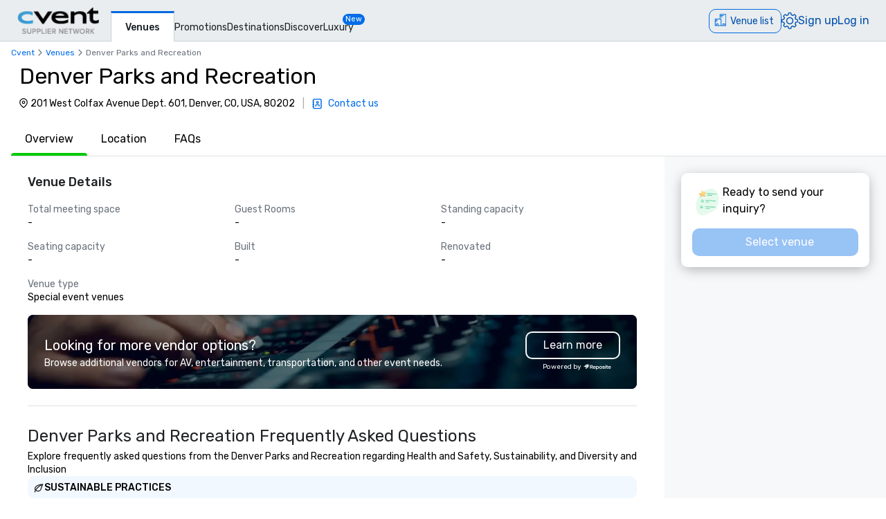

--- FILE ---
content_type: text/html; charset=utf-8
request_url: https://www.cvent.com/venues/denver/special-event-venue/denver-parks-and-recreation/venue-61bc34a6-125c-48e7-9cb8-321d6e1cb254?p=35
body_size: 50551
content:
<!DOCTYPE html><html lang="en-US" class="__variable_b0ef00 __variable_b0ef00 __variable_d3b745 __variable_b57d24 __variable_4b73b0" data-theme=""><head><meta charSet="utf-8"/><meta name="viewport" content="width=device-width, initial-scale=1"/><link rel="preload" as="image" imageSrcSet="/venues/_next/image?url=%2Fvenues%2F_next%2Fstatic%2Fmedia%2Fcvent-logo.9377115c.png&amp;w=16&amp;q=75 16w, /venues/_next/image?url=%2Fvenues%2F_next%2Fstatic%2Fmedia%2Fcvent-logo.9377115c.png&amp;w=32&amp;q=75 32w, /venues/_next/image?url=%2Fvenues%2F_next%2Fstatic%2Fmedia%2Fcvent-logo.9377115c.png&amp;w=48&amp;q=75 48w, /venues/_next/image?url=%2Fvenues%2F_next%2Fstatic%2Fmedia%2Fcvent-logo.9377115c.png&amp;w=64&amp;q=75 64w, /venues/_next/image?url=%2Fvenues%2F_next%2Fstatic%2Fmedia%2Fcvent-logo.9377115c.png&amp;w=96&amp;q=75 96w, /venues/_next/image?url=%2Fvenues%2F_next%2Fstatic%2Fmedia%2Fcvent-logo.9377115c.png&amp;w=128&amp;q=75 128w, /venues/_next/image?url=%2Fvenues%2F_next%2Fstatic%2Fmedia%2Fcvent-logo.9377115c.png&amp;w=256&amp;q=75 256w, /venues/_next/image?url=%2Fvenues%2F_next%2Fstatic%2Fmedia%2Fcvent-logo.9377115c.png&amp;w=384&amp;q=75 384w, /venues/_next/image?url=%2Fvenues%2F_next%2Fstatic%2Fmedia%2Fcvent-logo.9377115c.png&amp;w=640&amp;q=75 640w, /venues/_next/image?url=%2Fvenues%2F_next%2Fstatic%2Fmedia%2Fcvent-logo.9377115c.png&amp;w=750&amp;q=75 750w, /venues/_next/image?url=%2Fvenues%2F_next%2Fstatic%2Fmedia%2Fcvent-logo.9377115c.png&amp;w=828&amp;q=75 828w, /venues/_next/image?url=%2Fvenues%2F_next%2Fstatic%2Fmedia%2Fcvent-logo.9377115c.png&amp;w=1080&amp;q=75 1080w, /venues/_next/image?url=%2Fvenues%2F_next%2Fstatic%2Fmedia%2Fcvent-logo.9377115c.png&amp;w=1200&amp;q=75 1200w, /venues/_next/image?url=%2Fvenues%2F_next%2Fstatic%2Fmedia%2Fcvent-logo.9377115c.png&amp;w=1920&amp;q=75 1920w, /venues/_next/image?url=%2Fvenues%2F_next%2Fstatic%2Fmedia%2Fcvent-logo.9377115c.png&amp;w=2048&amp;q=75 2048w, /venues/_next/image?url=%2Fvenues%2F_next%2Fstatic%2Fmedia%2Fcvent-logo.9377115c.png&amp;w=3840&amp;q=75 3840w" imageSizes="120px" fetchPriority="high"/><link rel="preload" as="image" href="/venues/_next/static/media/reposite_logo.b6f74206.png"/><link rel="stylesheet" href="/venues/_next/static/css/c1bb107a12ceebad.css" data-precedence="next"/><link rel="stylesheet" href="/venues/_next/static/css/b71536d0ee22cccc.css" data-precedence="next"/><link rel="stylesheet" href="/venues/_next/static/css/ab59c489675e5a9a.css" data-precedence="next"/><link rel="preload" as="script" fetchPriority="low" href="/venues/_next/static/chunks/webpack-563e02d9d6bad29f.js"/><script src="/venues/_next/static/chunks/13573955-a2f2bc5dd652c6e4.js" async=""></script><script src="/venues/_next/static/chunks/2805-f791125142166714.js" async=""></script><script src="/venues/_next/static/chunks/main-app-3fa8b19512d64dde.js" async=""></script><script src="/venues/_next/static/chunks/7136-c88a2b01fcc29592.js" async=""></script><script src="/venues/_next/static/chunks/1707-eb01ccb67a27c526.js" async=""></script><script src="/venues/_next/static/chunks/3529-65b84b761fe4004f.js" async=""></script><script src="/venues/_next/static/chunks/8750-adf43086bbebd42f.js" async=""></script><script src="/venues/_next/static/chunks/779-ec0619afa9f5973a.js" async=""></script><script src="/venues/_next/static/chunks/app/global-error-b942ad0ea0416364.js" async=""></script><script src="/venues/_next/static/chunks/app/%5Blocale%5D/error-d01ff3186c11b472.js" async=""></script><script src="/venues/_next/static/chunks/3797-0393f7fe44528375.js" async=""></script><script src="/venues/_next/static/chunks/2435-35d08234fa11ac14.js" async=""></script><script src="/venues/_next/static/chunks/7935-8bbce806f1ebce15.js" async=""></script><script src="/venues/_next/static/chunks/1234-b73a603a326a5ed9.js" async=""></script><script src="/venues/_next/static/chunks/7280-db58c2bec6f4a2fb.js" async=""></script><script src="/venues/_next/static/chunks/5589-91fc1ec06ccbff00.js" async=""></script><script src="/venues/_next/static/chunks/8620-e9f7ecb3b335d198.js" async=""></script><script src="/venues/_next/static/chunks/6409-9f71daa98c6a65e3.js" async=""></script><script src="/venues/_next/static/chunks/5530-37246d40c6231afa.js" async=""></script><script src="/venues/_next/static/chunks/2473-2dce7478427ff0a0.js" async=""></script><script src="/venues/_next/static/chunks/app/%5Blocale%5D/layout-5e2e33582974cba3.js" async=""></script><script src="/venues/_next/static/chunks/7876-96c43dc4e9e65a23.js" async=""></script><script src="/venues/_next/static/chunks/3311-19370c4572515b4c.js" async=""></script><script src="/venues/_next/static/chunks/3471-ec3df34c71b885fa.js" async=""></script><script src="/venues/_next/static/chunks/app/layout-6d3ae0a13bfe9776.js" async=""></script><script src="/venues/_next/static/chunks/app/error-247b3ac3a03dbfa9.js" async=""></script><script src="/venues/_next/static/chunks/app/%5Blocale%5D/not-found-735b8d0d9cddd528.js" async=""></script><script src="/venues/_next/static/chunks/914-9763dbc1d01192a8.js" async=""></script><script src="/venues/_next/static/chunks/5528-ceb7a65ab5c134dc.js" async=""></script><script src="/venues/_next/static/chunks/9406-c6a8cf459e06fe57.js" async=""></script><script src="/venues/_next/static/chunks/2923-3aec873dba247ae0.js" async=""></script><script src="/venues/_next/static/chunks/1256-6f5ed2da39ebb4e1.js" async=""></script><script src="/venues/_next/static/chunks/7192-39306f7d60959972.js" async=""></script><script src="/venues/_next/static/chunks/3275-e486227799999794.js" async=""></script><script src="/venues/_next/static/chunks/app/%5Blocale%5D/%5Bcity%5D/%5Btype%5D/%5Bname%5D/%5Bid%5D/page-6e99da8e90423450.js" async=""></script><link rel="icon" type="image/x-icon" href="//www.cvent.com/favicon.ico"/><link rel="prefetch" href="/venues/_next/static/media/icons.e1aeade4.svg" as="image" type="image/svg+xml"/><title>Denver Parks and Recreation | Cvent</title><meta name="description" content="Request a quote and book your next event at Denver Parks and Recreation in Denver, CO through Cvent."/><link rel="canonical" href="https://www.cvent.com/venues/denver/special-event-venue/denver-parks-and-recreation/venue-61bc34a6-125c-48e7-9cb8-321d6e1cb254"/><link rel="alternate" hrefLang="en-US" href="https://www.cvent.com/venues/denver/special-event-venue/denver-parks-and-recreation/venue-61bc34a6-125c-48e7-9cb8-321d6e1cb254"/><link rel="alternate" hrefLang="x-default" href="https://www.cvent.com/venues/denver/special-event-venue/denver-parks-and-recreation/venue-61bc34a6-125c-48e7-9cb8-321d6e1cb254"/><meta property="og:title" content="Denver Parks and Recreation | Cvent"/><meta property="og:description" content="Request a quote and book your next event at Denver Parks and Recreation in Denver, CO through Cvent."/><meta property="og:url" content="https://www.cvent.com/venues/denver/special-event-venue/denver-parks-and-recreation/venue-61bc34a6-125c-48e7-9cb8-321d6e1cb254"/><meta property="og:type" content="website"/><meta name="twitter:card" content="summary"/><meta name="twitter:site" content="@cvent"/><meta name="twitter:title" content="Denver Parks and Recreation | Cvent"/><meta name="twitter:description" content="Request a quote and book your next event at Denver Parks and Recreation in Denver, CO through Cvent."/><meta name="next-size-adjust"/><script>(self.__next_s=self.__next_s||[]).push([0,{"children":"\n    window.publicRuntimeConfig = {\"DD_APP_ID\":\"9b24cce1-9cbf-4ea0-a5db-e565fe15f746\",\"DD_CLIENT_TOKEN\":\"pub4f462d1973ce9764489fa90a69576b5a\",\"DD_ENV\":\"pr50\",\"DD_SERVICE\":\"venue-search-app\",\"DD_VERSION\":\"5.2.27\",\"LOG_LEVEL\":\"warn\",\"CLIENT_VERSION\":\"5.2.27\",\"LOGIN_URL\":\"undefined\",\"NODE_ENVIRONMENT\":\"production\",\"ANALYTICS_SERVICE_URL\":\"https://io.cvent.com/factor\",\"DATA_PLATFORM_WRITE_KEY\":\"2c4TEgwdgghtYzvuQujhCdSRho2\",\"DATA_PLATFORM_URL\":\"https://cvent-prod-dataplane.rudderstack.com\",\"BUSINESS_UNIT\":\"hospitality\",\"PRODUCT\":\"shared\",\"COMPONENT\":\"venue-search-app\",\"PLATFORM\":\"shared\",\"METRICS_PAGE_LOADS_ENABLED\":\"true\",\"PRODUCTIZED_CHECKOUT_ENABLED\":\"true\"};\n    window.canUseCventAnalytics = true;\n    window.requestCountry = \"US\";\n    window.logId = \"feea83ca-ad0b-4949-a9de-7b33710991f2\";\n    ","id":"dd"}])</script><script src="/venues/_next/static/chunks/polyfills-42372ed130431b0a.js" noModule=""></script></head><body class="m-0 grid min-h-screen !overflow-x-hidden font-primary [grid-template-areas:&#x27;header&#x27;_&#x27;main&#x27;_&#x27;footer&#x27;] [grid-template-rows:auto_1fr_auto]"><style data-emotion="css-global tcbuib">.js-focus-visible :focus:not(.focus-visible){box-shadow:none;outline:none;}.focus-visible{transition-property:box-shadow,outline;transition-duration:100ms;transition-timing-function:cubic-bezier(0.2, 0, 0.4, 0.9);}</style><header class="sticky left-0 top-0 z-30 [grid-area:header]" data-cvent-id="header"><div class="flex h-[3.75rem] w-full items-center border-b border-solid border-b-[#cad0d3] bg-[#e9edef] lg:justify-start"><div class="z-30 xl:hidden"><button type="button" class="block p-2 py-3" aria-label="Menu"><svg class="left-0 top-0 h-7 w-7" data-cvent-id="hamburger-menu-icon" aria-hidden="true"><use href="/venues/_next/static/media/icons.e1aeade4.svg#hamburger-menu"></use></svg></button><div class=""></div></div><div class="z-0 -ml-8 flex w-full justify-center xl:ml-0 xl:justify-start xl:pl-6"><div class="relative h-[40px] w-[120px]"><a href="https://www.cvent.com/venues"><img alt="Cvent Supplier Network" fetchPriority="high" decoding="async" data-nimg="fill" style="position:absolute;height:100%;width:100%;left:0;top:0;right:0;bottom:0;object-fit:contain;color:transparent" sizes="120px" srcSet="/venues/_next/image?url=%2Fvenues%2F_next%2Fstatic%2Fmedia%2Fcvent-logo.9377115c.png&amp;w=16&amp;q=75 16w, /venues/_next/image?url=%2Fvenues%2F_next%2Fstatic%2Fmedia%2Fcvent-logo.9377115c.png&amp;w=32&amp;q=75 32w, /venues/_next/image?url=%2Fvenues%2F_next%2Fstatic%2Fmedia%2Fcvent-logo.9377115c.png&amp;w=48&amp;q=75 48w, /venues/_next/image?url=%2Fvenues%2F_next%2Fstatic%2Fmedia%2Fcvent-logo.9377115c.png&amp;w=64&amp;q=75 64w, /venues/_next/image?url=%2Fvenues%2F_next%2Fstatic%2Fmedia%2Fcvent-logo.9377115c.png&amp;w=96&amp;q=75 96w, /venues/_next/image?url=%2Fvenues%2F_next%2Fstatic%2Fmedia%2Fcvent-logo.9377115c.png&amp;w=128&amp;q=75 128w, /venues/_next/image?url=%2Fvenues%2F_next%2Fstatic%2Fmedia%2Fcvent-logo.9377115c.png&amp;w=256&amp;q=75 256w, /venues/_next/image?url=%2Fvenues%2F_next%2Fstatic%2Fmedia%2Fcvent-logo.9377115c.png&amp;w=384&amp;q=75 384w, /venues/_next/image?url=%2Fvenues%2F_next%2Fstatic%2Fmedia%2Fcvent-logo.9377115c.png&amp;w=640&amp;q=75 640w, /venues/_next/image?url=%2Fvenues%2F_next%2Fstatic%2Fmedia%2Fcvent-logo.9377115c.png&amp;w=750&amp;q=75 750w, /venues/_next/image?url=%2Fvenues%2F_next%2Fstatic%2Fmedia%2Fcvent-logo.9377115c.png&amp;w=828&amp;q=75 828w, /venues/_next/image?url=%2Fvenues%2F_next%2Fstatic%2Fmedia%2Fcvent-logo.9377115c.png&amp;w=1080&amp;q=75 1080w, /venues/_next/image?url=%2Fvenues%2F_next%2Fstatic%2Fmedia%2Fcvent-logo.9377115c.png&amp;w=1200&amp;q=75 1200w, /venues/_next/image?url=%2Fvenues%2F_next%2Fstatic%2Fmedia%2Fcvent-logo.9377115c.png&amp;w=1920&amp;q=75 1920w, /venues/_next/image?url=%2Fvenues%2F_next%2Fstatic%2Fmedia%2Fcvent-logo.9377115c.png&amp;w=2048&amp;q=75 2048w, /venues/_next/image?url=%2Fvenues%2F_next%2Fstatic%2Fmedia%2Fcvent-logo.9377115c.png&amp;w=3840&amp;q=75 3840w" src="/venues/_next/image?url=%2Fvenues%2F_next%2Fstatic%2Fmedia%2Fcvent-logo.9377115c.png&amp;w=3840&amp;q=75"/></a></div></div><nav class="absolute ml-40 mr-1 hidden items-baseline gap-4 xl:flex"><a aria-label="Venues" aria-current="true" class="-mb-px font-primary mt-4 border-l border-r border-t-[3px] border-solid border-x-[#cad0d3] border-t-[#006AE1] bg-fill px-[20px] py-[10px] text-[14px] font-medium text-[#1A2026] hover:text-[#006AE1] hover:no-underline hover:outline-none focus:text-[#006AE1] focus:no-underline focus:outline-none active:text-[#006AE1] active:no-underline active:outline-none" href="https://www.cvent.com/venues">Venues</a><a aria-label="Promotions" class="font-primary text-[14px] text-[#1A2026] hover:text-[#006AE1] hover:no-underline hover:outline-none focus:text-[#006AE1] focus:no-underline focus:outline-none active:text-[#006AE1] active:no-underline active:outline-none items-end" href="https://www.cvent.com/rfp/hotel-promotions/">Promotions</a><a aria-label="Destinations" class="font-primary text-[14px] text-[#1A2026] hover:text-[#006AE1] hover:no-underline hover:outline-none focus:text-[#006AE1] focus:no-underline focus:outline-none active:text-[#006AE1] active:no-underline active:outline-none items-end" href="https://www.cvent.com/meeting-event-planning">Destinations</a><a aria-label="Discover" aria-current="false" class="font-primary text-[14px] text-[#1A2026] hover:text-[#006AE1] hover:no-underline hover:outline-none focus:text-[#006AE1] focus:no-underline focus:outline-none active:text-[#006AE1] active:no-underline active:outline-none items-end" href="https://www.cvent.com/venues/discover">Discover</a><a aria-label="Luxury" class="font-primary text-[14px] text-[#1A2026] hover:text-[#006AE1] hover:no-underline hover:outline-none focus:text-[#006AE1] focus:no-underline focus:outline-none active:text-[#006AE1] active:no-underline active:outline-none items-end" href="https://www.cvent.com/microsites/cvent-meetings-magazine">Luxury</a><span class="relative -left-4 top-5 self-start rounded-lg bg-[#006CE8] px-1 text-[11px] text-fill">New</span></nav><div class="text-3.5 mr-4 gap-4 flex items-center text-brand-60 md:absolute md:right-0 lg:pt-2"><span class="mr-4 md:mr-0 z-30 absolute right-2 md:relative text-b-base font-primary text-[#0050AC] fill-[#0050AC] hover:text-[#0050AC] hover:no-underline hover:outline-none focus:text-[#0050AC] focus:no-underline focus:outline-none active:text-[#0050AC] active:no-underline active:outline-none"><div class="pt-2"><button data-cvent-id="shopping-cart-button" aria-label="Venue list" type="button" class="-top-[5px] inline-flex rounded-full border border-solid border-[#006AE1] text-b-md sm:rounded-xl sm:pb-px sm:pr-2.5 sm:pt-0.5 text-brand-70 relative overflow-hidden"><!--$--><div class="hidden lg:inline"><div class="flex items-center"><svg class="relative bottom-0.5 hidden h-[30px] w-[30px] py-[5px] pl-1.5 pr-[3px] text-[21px] lg:inline" data-cvent-id="building-icon-filled-icon" aria-hidden="true"><use href="/venues/_next/static/media/icons.e1aeade4.svg#building-icon-filled"></use></svg><span class="p-2 sm:hidden"><svg class="relative bottom-0.5 inline h-6 w-6" data-cvent-id="building-icon-filled-icon" aria-hidden="true"><use href="/venues/_next/static/media/icons.e1aeade4.svg#building-icon-filled"></use></svg></span><span class="hidden pb-[3px] pl-3 pr-0.5 pt-0.5 sm:inline lg:hidden">Venue list</span><span class="relative hidden lg:inline">Venue list</span></div></div><!--/$--><div class="lg:hidden"><div class="flex items-center"><svg class="relative bottom-0.5 hidden h-[30px] w-[30px] py-[5px] pl-1.5 pr-[3px] text-[21px] lg:inline" data-cvent-id="building-icon-filled-icon" aria-hidden="true"><use href="/venues/_next/static/media/icons.e1aeade4.svg#building-icon-filled"></use></svg><span class="p-2 sm:hidden"><svg class="relative bottom-0.5 inline h-6 w-6" data-cvent-id="building-icon-filled-icon" aria-hidden="true"><use href="/venues/_next/static/media/icons.e1aeade4.svg#building-icon-filled"></use></svg></span><span class="hidden pb-[3px] pl-3 pr-0.5 pt-0.5 sm:inline lg:hidden">Venue list</span><span class="relative hidden lg:inline">Venue list</span></div></div></button><span class="absolute inline text-background sm:hidden lg:inline"></span></div></span><span class="mr-4 md:mr-0 z-30 absolute right-2 md:relative text-b-base font-primary text-[#0050AC] fill-[#0050AC] hover:text-[#0050AC] hover:no-underline hover:outline-none focus:text-[#0050AC] focus:no-underline focus:outline-none active:text-[#0050AC] active:no-underline active:outline-none hidden xl:block"><div class="lg:hidden"><button type="button" aria-label="Settings">Settings</button></div><div class="hidden lg:block "><button type="button"><svg class="hidden h-6 w-6 fill-[#0050AC] xl:block" data-cvent-id="settings-icon" aria-label="Settings"><use href="/venues/_next/static/media/icons.e1aeade4.svg#settings"></use></svg><span class="block xl:hidden">Settings</span></button></div></span><span class="mr-4 md:mr-0 z-30 absolute right-2 md:relative text-b-base font-primary text-[#0050AC] fill-[#0050AC] hover:text-[#0050AC] hover:no-underline hover:outline-none focus:text-[#0050AC] focus:no-underline focus:outline-none active:text-[#0050AC] active:no-underline active:outline-none hidden pb-2 xl:block"><a aria-label="Sign up" href="https://app.cvent.com/Subscribers/Signup.aspx?type=planner&amp;locale=en-US">Sign up</a></span><span class="mr-4 md:mr-0 z-30 absolute right-2 md:relative text-b-base font-primary text-[#0050AC] fill-[#0050AC] hover:text-[#0050AC] hover:no-underline hover:outline-none focus:text-[#0050AC] focus:no-underline focus:outline-none active:text-[#0050AC] active:no-underline active:outline-none hidden pb-2 xl:block"><a aria-label="Log in" href="https://app.cvent.com/Subscribers/Login.aspx?type=planner">Log in</a></span></div></div></header><main class="w-full max-w-[100vw] bg-page [grid-area:main]"><script type="application/ld+json">{"@context":"https://schema.org","@type":"EventVenue","name":"Denver Parks and Recreation","image":"","@id":"https://www.cvent.com/venues/en-US/denver/special-event-venue/denver-parks-and-recreation/venue-61bc34a6-125c-48e7-9cb8-321d6e1cb254","url":"https://www.cvent.com/venues/en-US/denver/special-event-venue/denver-parks-and-recreation/venue-61bc34a6-125c-48e7-9cb8-321d6e1cb254","telephone":"","address":{"@type":"PostalAddress","streetAddress":"201 West Colfax Avenue  Dept. 601","addressLocality":"Denver","addressRegion":"CO","postalCode":"80202","addressCountry":"USA"}}</script><script type="application/ld+json">{"@context":"https://schema.org","@type":"BreadcrumbList","itemListElement":[{"@type":"ListItem","position":1,"item":"https://www.cvent.com","name":"Cvent"},{"@type":"ListItem","position":2,"item":"https://www.cvent.com","name":"Venues"},{"@type":"ListItem","position":3,"name":"Denver Parks and Recreation"}]}</script><div><div class="bg-background"><div class="pl-4 pt-2"><ol class="flex md:gap-1" data-cvent-id="breadcrumb-list"><li class="flex items-center gap-1" data-cvent-id="breadcrumb-list-item"><div class="hidden font-primary text-b-xs md:block text-brand-60"><span class="block max-w-[50vw] flex-shrink-0"><a class="block w-full truncate text-ellipsis decoration-brand-60 decoration-1 underline-offset-1 hover:underline" aria-label="Cvent" title="Cvent" href="https://www.cvent.com">Cvent</a></span></div><span class="hidden md:block"><svg class="h-4 w-4 fill-neutral-60" data-cvent-id="chevron-right-icon" aria-hidden="true"><use href="/venues/_next/static/media/icons.e1aeade4.svg#chevron-right"></use></svg></span></li><li class="flex items-center gap-1" data-cvent-id="breadcrumb-list-item"><span class="md:hidden"><svg class="h-4 w-4 fill-neutral-60" data-cvent-id="chevron-left-icon" aria-hidden="true"><use href="/venues/_next/static/media/icons.e1aeade4.svg#chevron-left"></use></svg></span><div class=" font-primary text-b-xs md:block text-brand-60"><span class="block max-w-[50vw] flex-shrink-0"><a class="block w-full truncate text-ellipsis decoration-brand-60 decoration-1 underline-offset-1 hover:underline" aria-label="Venues" title="Venues" href="/venues">Venues</a></span></div><span class="hidden md:block"><svg class="h-4 w-4 fill-neutral-60" data-cvent-id="chevron-right-icon" aria-hidden="true"><use href="/venues/_next/static/media/icons.e1aeade4.svg#chevron-right"></use></svg></span></li><li class="flex items-center gap-1" data-cvent-id="breadcrumb-list-item"><div class="hidden font-primary text-b-xs md:block text-neutral-60"><span aria-label="Denver Parks and Recreation" class="block max-w-[25vw] flex-shrink-0 truncate lg:max-w-[45vw]" title="Denver Parks and Recreation">Denver Parks and Recreation</span></div><span class="hidden md:block"></span></li></ol></div><div class="flex w-full flex-col"><div><div class="mb-2 mt-2 flex"><div class="mx-4 lg:mx-6  flex flex-col justify-center"><h1 class="xl:text-d-lg text-d-sm pl-1 line-clamp-2 leading-10 max-w-[75vw]">Denver Parks and Recreation</h1><div class="mb-0.5 mt-2 flex flex-col gap-1 md:flex-row md:items-center"><span class="m-[2px] flex sm:max-w-[520px] md:max-w-[600px]"><svg class="h-4 w-4 pt-[2px]" data-cvent-id="map-pin-icon" aria-hidden="true"><use href="/venues/_next/static/media/icons.e1aeade4.svg#map-pin"></use></svg><span class="line-clamp-2 sm:line-clamp-1 pl-[2px] text-b-md ">201 West Colfax Avenue  Dept. 601, Denver, CO, USA, 80202</span></span><div class="flex flex-row"><div class="items-left flex flex-col justify-end pb-1 pl-0.5 md:flex-row md:items-center md:pb-0"><span class="m-1 hidden text-b-md text-neutral-40 md:block"> |  </span><div class="flex items-center"><button type="button" class="flex items-center"><span><svg class="kuch h-4 w-4 shrink-0" data-cvent-id="custom-contacts-icon" aria-hidden="true"><use href="/venues/_next/static/media/icons.e1aeade4.svg#custom-contacts"></use></svg></span><span class="ml-1 font-primary text-b-md/tight text-brand-60 md:ml-2">Contact us</span></button></div></div></div></div></div></div></div><div><div class="mt-4 flex" id="tab-navigation" data-cvent-id="tab-navigation-container"><div class="no-scrollbar relative ml-4 flex w-full gap-2 overflow-x-auto overflow-y-hidden border-b-1 border-neutral-30 md:gap-4 lg:gap-5" data-cvent-id="tab-navigation-container"><button type="button" id="Overview" class="-mb-1 flex-col h-full"><span class="truncate px-5 pb-4">Overview</span><div class="bg-success-40 relative mt-2 h-1 rounded-t-xl"></div></button><button type="button" id="Location" class=" h-full"><span class="truncate px-5 pb-4">Location</span><div class="bg-background relative mt-2 h-1 rounded-t-xl"></div></button><button type="button" id="FAQs" class=" h-full"><span class="truncate px-5 pb-4">FAQs</span><div class="bg-background relative mt-2 h-1 rounded-t-xl"></div></button></div><button type="button" class="right-0 shadow-4 lg:hidden" aria-label="Next"><svg class="ml-2 mt-2 h-8 w-8 fill-neutral-60" data-cvent-id="chevron-right-icon" aria-hidden="true"><use href="/venues/_next/static/media/icons.e1aeade4.svg#chevron-right"></use></svg></button></div></div></div></div></div><div><div class="flex bg-background"><div class="w-full xl:w-3/4"><div class="flex h-auto flex-col gap-2 bg-background" data-cvent-id="61bc34a6-125c-48e7-9cb8-321d6e1cb254-SPECIAL_EVENT_VENUE-left-container"><div class="px-5 pt-6 md:px-10"><div id="_overview"><div data-cvent-id="overview-section"><div class="mb-4 grid grid-cols-1 gap-6 rounded-xl bg-neutral-20 p-4 sm:grid-cols-2 sm:bg-background sm:p-0 md:gap-8 lg:grid-cols-3"><div class="flex flex-col sm:col-span-2 lg:col-span-3 col-span-1" data-cvent-id="overview-section-venue-details-container"><h3 class="leading-d-md text-b-lg font-medium text-hb-vpp-heading sm:text-b-lg-custom">Venue Details</h3><div class="mt-4 grid sm:grid-cols-3 lg:col-span-3 grid-cols-1 gap-4"><div class="flex flex-col"><span class="leading-b-lg text-b-xs text-neutral-80 sm:text-b-md sm:text-neutral-60">Total meeting space</span><span class="leading-b-lg text-b-xs sm:text-b-md">-</span></div><div class="flex flex-col"><span class="leading-b-lg text-b-xs text-neutral-80 sm:text-b-md sm:text-neutral-60">Guest Rooms</span><span class="leading-b-lg text-b-xs sm:text-b-md">-</span></div><div class="flex flex-col"><span class="leading-b-lg text-b-xs text-neutral-80 sm:text-b-md sm:text-neutral-60">Standing capacity</span><span class="leading-b-lg text-b-xs sm:text-b-md">-</span></div><div class="flex flex-col"><span class="leading-b-lg text-b-xs text-neutral-80 sm:text-b-md sm:text-neutral-60">Seating capacity</span><span class="leading-b-lg text-b-xs sm:text-b-md">-</span></div><div class="flex flex-col"><span class="leading-b-lg text-b-xs text-neutral-80 sm:text-b-md sm:text-neutral-60">Built</span><span class="leading-b-lg text-b-xs sm:text-b-md">-</span></div><div class="flex flex-col"><span class="leading-b-lg text-b-xs text-neutral-80 sm:text-b-md sm:text-neutral-60">Renovated</span><span class="leading-b-lg text-b-xs sm:text-b-md">-</span></div><div class="flex flex-col"><span class="leading-b-lg text-b-xs text-neutral-80 sm:text-b-md sm:text-neutral-60">Venue type</span><span class="leading-b-lg text-b-xs sm:text-b-md">Special event venues</span></div></div></div></div></div></div><div id="_location"><div><div class="flex flex-col gap-6"><div class="flex flex-col gap-4"><div class="flex flex-col gap-4"><div class="relative grid w-full font-primary text-background" data-cvent-id="profile-banner"><div class="relative overflow-hidden rounded-lg bg-neutral-90"><img alt="Looking for more vendor options?" loading="lazy" decoding="async" data-nimg="fill" style="position:absolute;height:100%;width:100%;left:0;top:0;right:0;bottom:0;object-fit:cover;color:transparent" sizes="(max-width: 1280px) 100vw, 25vw" srcSet="/venues/_next/image?url=%2Fvenues%2F_next%2Fstatic%2Fmedia%2Fvendor-market-place-banner.d1db9b10.webp&amp;w=256&amp;q=75 256w, /venues/_next/image?url=%2Fvenues%2F_next%2Fstatic%2Fmedia%2Fvendor-market-place-banner.d1db9b10.webp&amp;w=384&amp;q=75 384w, /venues/_next/image?url=%2Fvenues%2F_next%2Fstatic%2Fmedia%2Fvendor-market-place-banner.d1db9b10.webp&amp;w=640&amp;q=75 640w, /venues/_next/image?url=%2Fvenues%2F_next%2Fstatic%2Fmedia%2Fvendor-market-place-banner.d1db9b10.webp&amp;w=750&amp;q=75 750w, /venues/_next/image?url=%2Fvenues%2F_next%2Fstatic%2Fmedia%2Fvendor-market-place-banner.d1db9b10.webp&amp;w=828&amp;q=75 828w, /venues/_next/image?url=%2Fvenues%2F_next%2Fstatic%2Fmedia%2Fvendor-market-place-banner.d1db9b10.webp&amp;w=1080&amp;q=75 1080w, /venues/_next/image?url=%2Fvenues%2F_next%2Fstatic%2Fmedia%2Fvendor-market-place-banner.d1db9b10.webp&amp;w=1200&amp;q=75 1200w, /venues/_next/image?url=%2Fvenues%2F_next%2Fstatic%2Fmedia%2Fvendor-market-place-banner.d1db9b10.webp&amp;w=1920&amp;q=75 1920w, /venues/_next/image?url=%2Fvenues%2F_next%2Fstatic%2Fmedia%2Fvendor-market-place-banner.d1db9b10.webp&amp;w=2048&amp;q=75 2048w, /venues/_next/image?url=%2Fvenues%2F_next%2Fstatic%2Fmedia%2Fvendor-market-place-banner.d1db9b10.webp&amp;w=3840&amp;q=75 3840w" src="/venues/_next/image?url=%2Fvenues%2F_next%2Fstatic%2Fmedia%2Fvendor-market-place-banner.d1db9b10.webp&amp;w=3840&amp;q=75"/><div class="sticky flex w-full flex-col items-start justify-between gap-4 p-6 md:flex-row md:items-center"><div class="flex flex-col justify-between gap-1"><div class="text-b-lg/loose text-background sm:text-b-xl">Looking for more vendor options?</div><div class="text-b-xs/loose text-background sm:text-b-md">Browse additional vendors for AV, entertainment, transportation, and other event needs.</div></div><div class="flex w-[168px] flex-col items-start justify-end md:w-auto md:items-end md:items-end"><a data-cvent-id="profile-banner-explore-vendors-button" class="carina-button carina-button__lined carina-button__m carina-button__brand text-xs md:text-base w-[128px] !border-2 !border-neutral-10 px-4 !text-neutral-10 md:w-full md:px-6" dir="ltr"><span class="min-w-0 overflow-hidden text-ellipsis whitespace-nowrap">Learn more</span></a><div class="mt-1 flex flex-row items-center justify-end gap-[2px] px-2" data-cvent-id="powered-by-reposite"><span class="leading-5 justify-start text-[10px] ">Powered by</span><div class="relative h-3 w-12 overflow-hidden"><img src="/venues/_next/static/media/reposite_logo.b6f74206.png" alt="Looking for more vendor options?" class="absolute inset-0 h-full w-full object-cover" draggable="false"/></div></div></div></div></div></div></div></div></div></div></div><!--$?--><template id="B:0"></template><div class="animate-pulse rounded-sm bg-neutral-30 h-[500px] w-full"></div><!--/$--><div id="_faq"><div class="my-6 h-px w-full bg-neutral-30"></div><div class="flex flex-col gap-4" data-cvent-id="venue-61bc34a6-125c-48e7-9cb8-321d6e1cb254-faq-section-container"><div class="flex flex-col gap-2" data-cvent-id="venue-61bc34a6-125c-48e7-9cb8-321d6e1cb254-faq-section-header"><h2 class="break-words text-b-lg-custom/relaxed text-hb-vpp-heading sm:text-d-sm/relaxed">Denver Parks and Recreation Frequently Asked Questions</h2><p class="break-words text-b-xs sm:text-b-md">Explore frequently asked questions from the Denver Parks and Recreation regarding Health and Safety, Sustainability, and Diversity and Inclusion</p></div><div><div class="flex flex-col gap-6" data-cvent-id="venue-61bc34a6-125c-48e7-9cb8-321d6e1cb254-sustain_category"><div class="flex items-center justify-start gap-2 rounded-xl bg-brand-10 p-2"><svg class="h-4 w-4 shrink-0 fill-neutral-90" data-cvent-id="leaf-icon" aria-hidden="true"><use href="/venues/_next/static/media/icons.e1aeade4.svg#leaf"></use></svg><h3 class="text-b-xs font-medium uppercase sm:text-b-md/tight" data-cvent-id="sustain_category-faq-section-header">Sustainable Practices</h3></div><div class="flex flex-col gap-4"><div class="flex flex-col gap-2"><div data-cvent-id="faq-page-question-item" class="break-words text-b-xs sm:text-b-md/normal">Please provide comments or a link to any publicly communicated Denver Parks and Recreation&#x27;s sustainability or social impact goals/strategy.</div><div class="whitespace-pre-wrap break-words text-b-xs text-neutral-60 sm:text-b-md/snug"><span class="italic">No response.</span></div></div><div class="flex flex-col gap-2"><div data-cvent-id="faq-page-question-item" class="break-words text-b-xs sm:text-b-md/normal">Does Denver Parks and Recreation have a strategy that focuses on the elimination and diversion of waste (i.e. plastics, papers, cardboard, etc.)? If yes, please elaborate on your strategy of elimination and diversion of waste.</div><div class="whitespace-pre-wrap break-words text-b-xs text-neutral-60 sm:text-b-md/snug"><span class="italic">No response.</span></div></div></div></div></div><div><div class="flex flex-col gap-6" data-cvent-id="venue-61bc34a6-125c-48e7-9cb8-321d6e1cb254-diversity_category"><div class="flex items-center justify-start gap-2 rounded-xl bg-brand-10 p-2"><svg class="h-4 w-4 shrink-0 fill-neutral-90" data-cvent-id="custom-users-icon" aria-hidden="true"><use href="/venues/_next/static/media/icons.e1aeade4.svg#custom-users"></use></svg><h3 class="text-b-xs font-medium uppercase sm:text-b-md/tight" data-cvent-id="diversity_category-faq-section-header">Diversity and Inclusion</h3></div><div class="flex flex-col gap-4"><div class="flex flex-col gap-2"><div data-cvent-id="faq-page-question-item" class="break-words text-b-xs sm:text-b-md/normal">For US hotels only, is Denver Parks and Recreation and/or parent company certified as a 51% diverse owned business enterprise (BE)? If yes, please indicate which one of the following you are certified as:</div><div class="whitespace-pre-wrap break-words text-b-xs text-neutral-60 sm:text-b-md/snug"><span class="italic">No response.</span></div></div><div class="flex flex-col gap-2"><div data-cvent-id="faq-page-question-item" class="break-words text-b-xs sm:text-b-md/normal">If applicable, could you please provide a link to Denver Parks and Recreation&#x27;s public report on their commitments and initiatives related to diversity, equity, and inclusion?</div><div class="whitespace-pre-wrap break-words text-b-xs text-neutral-60 sm:text-b-md/snug"><span class="italic">No response.</span></div></div></div></div></div><div><div class="flex flex-col gap-6" data-cvent-id="venue-61bc34a6-125c-48e7-9cb8-321d6e1cb254-health_category"><div class="flex items-center justify-start gap-2 rounded-xl bg-brand-10 p-2"><svg class="h-4 w-4 shrink-0 fill-neutral-90" data-cvent-id="custom-first-aid-icon" aria-hidden="true"><use href="/venues/_next/static/media/icons.e1aeade4.svg#custom-first-aid"></use></svg><h3 class="text-b-xs font-medium uppercase sm:text-b-md/tight" data-cvent-id="health_category-faq-section-header">Health and Safety</h3></div><div class="flex flex-col gap-4"><div class="flex flex-col gap-2"><div data-cvent-id="faq-page-question-item" class="break-words text-b-xs sm:text-b-md/normal">Were practices at Denver Parks and Recreation developed based on health service recommendations from public governmental entities or private organizations? If Yes, please list which organizations were used to develop these practices.</div><div class="whitespace-pre-wrap break-words text-b-xs text-neutral-60 sm:text-b-md/snug"><span class="italic">No response.</span></div></div><div class="flex flex-col gap-2"><div data-cvent-id="faq-page-question-item" class="break-words text-b-xs sm:text-b-md/normal">Does Denver Parks and Recreation clean and sanitize public areas and publicly accessible facilities (i.e. meeting rooms, restaurants, elevator banks, etc.)? If yes, describe any new measures that are taken.</div><div class="whitespace-pre-wrap break-words text-b-xs text-neutral-60 sm:text-b-md/snug"><span class="italic">No response.</span></div></div></div></div></div><button aria-label="View all FAQs" data-cvent-id="venue-61bc34a6-125c-48e7-9cb8-321d6e1cb254-view-all-faqs" class="carina-button carina-button__lined carina-button__m carina-button__brand mx-auto" dir="ltr" type="button"><span class="min-w-0 overflow-hidden text-ellipsis whitespace-nowrap">View all FAQs</span></button><div class="hidden"><div><p>Please explain, if applicable, the carbon offsetting options you offer to corporations.</p><p></p></div><div><p>Please provide, if applicable, an e-mail address for a contact who can address any follow up questions relating to sustainability and social impact goals and initiatives.</p><p></p></div><div><p>Has your hotel taken steps to reduce single-use plastics, such as removing plastic straws (except upon request for guests with disabilities), stirrers and cotton buds? If yes, please provide detail as to the steps you have taken to reduce single use plastics?</p><p></p></div><div><p>Does your hotel generate (onsite) or purchase (offsite) renewable energy (beyond your utility&#x27;s standard offerings)? If yes, please describe your practices for generating or purchasing renewable energy.</p><p></p></div><div><p>Does your hotel engage in activities to protect &amp; restore the natural environment in which it is located (i.e. trees planted, coral reef restored, etc.)?</p><p></p></div><div><p>Will your hotel be imposing any additional fees for cleaning services? If yes, please specify those fees.</p><p></p></div><div><p>Are specific cleaning/disinfection routines in place for pillows, duvets and their covers, headboard, bathrobe etc.? If yes, please describe.</p><p></p></div><div><p>Please include a link to your public report on community impact if applicable.</p><p></p></div><div><p>Please provide any other comments you wish to make regarding your efforts/initiatives to obtain certification in these programs.</p><p></p></div><div><p>Please provide, if applicable, an e-mail address for a contact who can address any follow up questions relating to diversity, equity, and inclusion.</p><p></p></div></div></div></div></div><div class="fixed bottom-0 z-20 w-full rounded-tl-xl rounded-tr-xl bg-background shadow-4 xl:hidden"><div class="rounded-tl-xl rounded-tr-xl bg-background px-6 py-4 sm:py-6"><div class="flex"></div><div class="my-0 w-full items-center justify-center sm:mt-0 sm:flex"><div class="block text-b-md sm:hidden">Ready to send your inquiry?</div><span class="hidden w-full pt-1 text-b-md sm:block md:text-b-base">Ready to send your inquiry?</span><div class="w-full sm:-mt-4 sm:w-[308px]" data-cvent-id="mobile-tablet-add-venues-button"><div class=" mt-4"><button aria-label="Select venue" tabindex="0" data-cvent-id="venue-61bc34a6-125c-48e7-9cb8-321d6e1cb254-desktop-select-venue" class="carina-button carina-button__filled carina-button__block carina-button__disabled carina-button__m carina-button__brand group sm:w-[308px]" disabled="" dir="ltr" type="button"><span class="carina-button--icon carina-button--icon__start" dir="ltr"></span><span class="min-w-0 overflow-hidden text-ellipsis whitespace-nowrap">Select venue</span></button><!--$!--><template data-dgst="BAILOUT_TO_CLIENT_SIDE_RENDERING"></template><!--/$--></div></div></div></div></div><div class="mt-6 sm:mt-8 "><p class="mb-1 text-center text-b-md sm:mb-5  sm:text-b-base"><a class="text-brand-60" data-cvent-id="venue-profile-submit-issue-link" href="https://www.cvent.com/RFP/Listing/SubmitIssuePopup.aspx?type=1&amp;ofrgstub=61bc34a6-125c-48e7-9cb8-321d6e1cb254" target="_blank" rel="noreferrer">Report an issue</a> with this venue profile to the Cvent Supplier Network.</p></div></div></div><div class="no-scrollbar sticky hidden h-[90vh] w-1/4 overflow-auto overscroll-contain bg-neutral-10 xl:block " style="top:13.5rem;height:calc(100vh - 13.5rem)" id="rightDiv"><div class="m-6 flex flex-col gap-5 shadow-2" data-cvent-id="venue-right-rail-container"><div class="flex w-full justify-end"><div class="flex w-full flex-col gap-5"><div class="flex flex-col rounded-xl bg-background p-4 shadow-4"><div class="flex items-center gap-2"><svg class="h-12 w-12" data-cvent-id="send-rfp-icon" aria-hidden="true"><use href="/venues/_next/static/media/icons.e1aeade4.svg#send-rfp"></use></svg><span class="font-primary text-b-base/normal">Ready to send your inquiry?</span></div><div class=" mt-4"><button aria-label="Select venue" tabindex="0" data-cvent-id="venue-61bc34a6-125c-48e7-9cb8-321d6e1cb254-desktop-select-venue" class="carina-button carina-button__filled carina-button__block carina-button__disabled carina-button__m carina-button__brand group px-4" disabled="" dir="ltr" type="button"><span class="carina-button--icon carina-button--icon__start" dir="ltr"></span><span class="min-w-0 overflow-hidden text-ellipsis whitespace-nowrap">Select venue</span></button><!--$!--><template data-dgst="BAILOUT_TO_CLIENT_SIDE_RENDERING"></template><!--/$--></div></div></div></div></div></div></div></div></main><footer class="border-t-2 border-neutral-30 bg-neutral-10 pb-80 [grid-area:footer] xl:mt-0 xl:pb-0" data-cvent-id="footer"><div class="mx-auto my-6 max-w-6xl px-4 text-b-xs leading-loose text-neutral-70 md:px-6"><div class="grid grid-cols-1 gap-3 md:grid-cols-2 lg:grid-cols-4"><ul><li class="my-1 md:my-0"><a target="_self" href="/venues">Cvent Supplier Network</a></li><li class="my-1 md:my-0 hidden md:block"><a target="_self" href="/venues">Search Event Venues</a></li><li class="my-1 md:my-0 hidden md:block"><a target="_blank" href="https://www.cvent.com/rfp/hotel-promotions">Find Venue Promotions</a></li><li class="my-1 md:my-0 hidden md:block"><a target="_blank" href="https://www.cvent.com/meeting-event-planning">Explore City Guides</a></li><li class="my-1 md:my-0"><a target="_blank" href="https://www.cvent.com/en/event-marketing-management/onsite-solutions">Onsite Solutions</a></li></ul><ul><li class="my-1 md:my-0"><a target="_blank" href="https://www.cvent.com/en/event-management-software">Event Management Software</a></li><li class="my-1 md:my-0"><a target="_blank" href="https://www.cvent.com/en/event-marketing-management/event-registration-software">Event Registration Software</a></li><li class="my-1 md:my-0"><a target="_blank" href="https://www.cvent.com/en/event-marketing-management/mobile-event-apps">Mobile Event Apps</a></li><li class="my-1 md:my-0"><a target="_blank" href="https://www.cvent.com/en/event-marketing-management/meetings-management">Strategic Meetings Management</a></li><li class="my-1 md:my-0"><a target="_blank" href="https://www.cvent.com/en/event-marketing-management/online-survey-software">Web Survey Software</a></li><li class="my-1 md:my-0"><a target="_blank" href="https://www.cvent.com/en/event-marketing-management/webinar-platform">Webinar Platform</a></li></ul><ul><li class="my-1 md:my-0"><a target="_blank" href="https://www.cvent.com/">Cvent Home</a></li><li class="my-1 md:my-0"><a target="_blank" href="https://www.cvent.com/en/contact-us">Contact Us</a></li><li class="my-1 md:my-0"><a target="_blank" href="https://www.cvent.com/en/contact/support">Customer Support</a></li><li class="my-1 md:my-0"><a target="_blank" href="https://www.cvent.com/personal-data-requests">Your Privacy Choices</a></li></ul><ul><li class="my-1 md:my-0"><a target="_blank" href="https://www.cvent.com/en/privacy-policy">Privacy Policy</a></li><li class="my-1 md:my-0"><a target="_blank" href="https://www.cvent.com/en/product-terms-of-use">Product Terms of Use</a></li><li class="my-1 md:my-0"><a target="_blank" href="https://www.cvent.com/en/website-terms-use">Website Terms of Use</a></li><li class="my-1 md:my-0"><a target="_blank" href="https://www.cvent.com/en/supplier-venue/group-marketing-solutions">Advertise with us</a></li></ul></div><div class="font-light py-6 text-b-md md:text-center">Copyright © 2000-2026 Cvent, Inc. All rights reserved.</div></div></footer><!--$--><!--/$--><!--$--><!--/$--><script src="/venues/_next/static/chunks/webpack-563e02d9d6bad29f.js" async=""></script><script>(self.__next_f=self.__next_f||[]).push([0]);self.__next_f.push([2,null])</script><script>self.__next_f.push([1,"1:HL[\"/venues/_next/static/media/0a86735c6520d94f-s.p.woff2\",\"font\",{\"crossOrigin\":\"\",\"type\":\"font/woff2\"}]\n2:HL[\"/venues/_next/static/media/904be59b21bd51cb-s.p.woff2\",\"font\",{\"crossOrigin\":\"\",\"type\":\"font/woff2\"}]\n3:HL[\"/venues/_next/static/media/c4a2ca76cbcd952a-s.p.woff2\",\"font\",{\"crossOrigin\":\"\",\"type\":\"font/woff2\"}]\n4:HL[\"/venues/_next/static/media/da11ba60d7fc0696.p.woff2\",\"font\",{\"crossOrigin\":\"\",\"type\":\"font/woff2\"}]\n5:HL[\"/venues/_next/static/css/c1bb107a12ceebad.css\",\"style\"]\n6:HL[\"/venues/_next/static/css/b71536d0ee22cccc.css\",\"style\"]\n7:HL[\"/venues/_next/static/css/ab59c489675e5a9a.css\",\"style\"]\n"])</script><script>self.__next_f.push([1,"8:I[75047,[],\"\"]\nb:I[41378,[],\"\"]\n11:I[20018,[],\"\"]\n15:I[38114,[\"7136\",\"static/chunks/7136-c88a2b01fcc29592.js\",\"1707\",\"static/chunks/1707-eb01ccb67a27c526.js\",\"3529\",\"static/chunks/3529-65b84b761fe4004f.js\",\"8750\",\"static/chunks/8750-adf43086bbebd42f.js\",\"779\",\"static/chunks/779-ec0619afa9f5973a.js\",\"6470\",\"static/chunks/app/global-error-b942ad0ea0416364.js\"],\"default\"]\nc:[\"locale\",\"en-US\",\"d\"]\nd:[\"city\",\"denver\",\"d\"]\ne:[\"type\",\"special-event-venue\",\"d\"]\nf:[\"name\",\"denver-parks-and-recreation\",\"d\"]\n10:[\"id\",\"venue-61bc34a6-125c-48e7-9cb8-321d6e1cb254\",\"d\"]\n16:[]\n"])</script><script>self.__next_f.push([1,"0:[\"$\",\"$L8\",null,{\"buildId\":\"zLEcK0LDmufptMS7PYend\",\"assetPrefix\":\"/venues\",\"urlParts\":[\"\",\"denver\",\"special-event-venue\",\"denver-parks-and-recreation\",\"venue-61bc34a6-125c-48e7-9cb8-321d6e1cb254?p=35\"],\"initialTree\":[\"\",{\"children\":[[\"locale\",\"en-US\",\"d\"],{\"children\":[[\"city\",\"denver\",\"d\"],{\"children\":[[\"type\",\"special-event-venue\",\"d\"],{\"children\":[[\"name\",\"denver-parks-and-recreation\",\"d\"],{\"children\":[[\"id\",\"venue-61bc34a6-125c-48e7-9cb8-321d6e1cb254\",\"d\"],{\"children\":[\"__PAGE__?{\\\"p\\\":\\\"35\\\"}\",{}]}]}]}]}]}]},\"$undefined\",\"$undefined\",true],\"initialSeedData\":[\"\",{\"children\":[[\"locale\",\"en-US\",\"d\"],{\"children\":[[\"city\",\"denver\",\"d\"],{\"children\":[[\"type\",\"special-event-venue\",\"d\"],{\"children\":[[\"name\",\"denver-parks-and-recreation\",\"d\"],{\"children\":[[\"id\",\"venue-61bc34a6-125c-48e7-9cb8-321d6e1cb254\",\"d\"],{\"children\":[\"__PAGE__\",{},[[\"$L9\",\"$La\",[[\"$\",\"link\",\"0\",{\"rel\":\"stylesheet\",\"href\":\"/venues/_next/static/css/ab59c489675e5a9a.css\",\"precedence\":\"next\",\"crossOrigin\":\"$undefined\"}]]],null],null]},[null,[\"$\",\"$Lb\",null,{\"parallelRouterKey\":\"children\",\"segmentPath\":[\"children\",\"$c\",\"children\",\"$d\",\"children\",\"$e\",\"children\",\"$f\",\"children\",\"$10\",\"children\"],\"error\":\"$undefined\",\"errorStyles\":\"$undefined\",\"errorScripts\":\"$undefined\",\"template\":[\"$\",\"$L11\",null,{}],\"templateStyles\":\"$undefined\",\"templateScripts\":\"$undefined\",\"notFound\":\"$undefined\",\"notFoundStyles\":\"$undefined\"}]],null]},[null,[\"$\",\"$Lb\",null,{\"parallelRouterKey\":\"children\",\"segmentPath\":[\"children\",\"$c\",\"children\",\"$d\",\"children\",\"$e\",\"children\",\"$f\",\"children\"],\"error\":\"$undefined\",\"errorStyles\":\"$undefined\",\"errorScripts\":\"$undefined\",\"template\":[\"$\",\"$L11\",null,{}],\"templateStyles\":\"$undefined\",\"templateScripts\":\"$undefined\",\"notFound\":\"$undefined\",\"notFoundStyles\":\"$undefined\"}]],null]},[null,[\"$\",\"$Lb\",null,{\"parallelRouterKey\":\"children\",\"segmentPath\":[\"children\",\"$c\",\"children\",\"$d\",\"children\",\"$e\",\"children\"],\"error\":\"$undefined\",\"errorStyles\":\"$undefined\",\"errorScripts\":\"$undefined\",\"template\":[\"$\",\"$L11\",null,{}],\"templateStyles\":\"$undefined\",\"templateScripts\":\"$undefined\",\"notFound\":\"$undefined\",\"notFoundStyles\":\"$undefined\"}]],null]},[null,[\"$\",\"$Lb\",null,{\"parallelRouterKey\":\"children\",\"segmentPath\":[\"children\",\"$c\",\"children\",\"$d\",\"children\"],\"error\":\"$undefined\",\"errorStyles\":\"$undefined\",\"errorScripts\":\"$undefined\",\"template\":[\"$\",\"$L11\",null,{}],\"templateStyles\":\"$undefined\",\"templateScripts\":\"$undefined\",\"notFound\":\"$undefined\",\"notFoundStyles\":\"$undefined\"}]],null]},[[null,\"$L12\"],null],null]},[[[[\"$\",\"link\",\"0\",{\"rel\":\"stylesheet\",\"href\":\"/venues/_next/static/css/c1bb107a12ceebad.css\",\"precedence\":\"next\",\"crossOrigin\":\"$undefined\"}],[\"$\",\"link\",\"1\",{\"rel\":\"stylesheet\",\"href\":\"/venues/_next/static/css/b71536d0ee22cccc.css\",\"precedence\":\"next\",\"crossOrigin\":\"$undefined\"}]],\"$L13\"],null],null],\"couldBeIntercepted\":false,\"initialHead\":[null,\"$L14\"],\"globalErrorComponent\":\"$15\",\"missingSlots\":\"$W16\"}]\n"])</script><script>self.__next_f.push([1,"18:I[11878,[\"7136\",\"static/chunks/7136-c88a2b01fcc29592.js\",\"1707\",\"static/chunks/1707-eb01ccb67a27c526.js\",\"3529\",\"static/chunks/3529-65b84b761fe4004f.js\",\"8750\",\"static/chunks/8750-adf43086bbebd42f.js\",\"779\",\"static/chunks/779-ec0619afa9f5973a.js\",\"6816\",\"static/chunks/app/%5Blocale%5D/error-d01ff3186c11b472.js\"],\"default\"]\n1b:I[3016,[\"7136\",\"static/chunks/7136-c88a2b01fcc29592.js\",\"1707\",\"static/chunks/1707-eb01ccb67a27c526.js\",\"3529\",\"static/chunks/3529-65b84b761fe4004f.js\",\"3797\",\"static/chunks/3797-0393f7fe44528375.js\",\"2435\",\"static/chunks/2435-35d08234fa11ac14.js\",\"7935\",\"static/chunks/7935-8bbce806f1ebce15.js\",\"1234\",\"static/chunks/1234-b73a603a326a5ed9.js\",\"7280\",\"static/chunks/7280-db58c2bec6f4a2fb.js\",\"5589\",\"static/chunks/5589-91fc1ec06ccbff00.js\",\"8750\",\"static/chunks/8750-adf43086bbebd42f.js\",\"8620\",\"static/chunks/8620-e9f7ecb3b335d198.js\",\"6409\",\"static/chunks/6409-9f71daa98c6a65e3.js\",\"5530\",\"static/chunks/5530-37246d40c6231afa.js\",\"2473\",\"static/chunks/2473-2dce7478427ff0a0.js\",\"1203\",\"static/chunks/app/%5Blocale%5D/layout-5e2e33582974cba3.js\"],\"default\"]\n1c:I[3206,[\"7136\",\"static/chunks/7136-c88a2b01fcc29592.js\",\"1707\",\"static/chunks/1707-eb01ccb67a27c526.js\",\"3529\",\"static/chunks/3529-65b84b761fe4004f.js\",\"3797\",\"static/chunks/3797-0393f7fe44528375.js\",\"2435\",\"static/chunks/2435-35d08234fa11ac14.js\",\"7935\",\"static/chunks/7935-8bbce806f1ebce15.js\",\"1234\",\"static/chunks/1234-b73a603a326a5ed9.js\",\"7280\",\"static/chunks/7280-db58c2bec6f4a2fb.js\",\"5589\",\"static/chunks/5589-91fc1ec06ccbff00.js\",\"8750\",\"static/chunks/8750-adf43086bbebd42f.js\",\"8620\",\"static/chunks/8620-e9f7ecb3b335d198.js\",\"6409\",\"static/chunks/6409-9f71daa98c6a65e3.js\",\"5530\",\"static/chunks/5530-37246d40c6231afa.js\",\"2473\",\"static/chunks/2473-2dce7478427ff0a0.js\",\"1203\",\"static/chunks/app/%5Blocale%5D/layout-5e2e33582974cba3.js\"],\"HandleOnComplete\"]\n1d:I[4544,[\"7876\",\"static/chunks/7876-96c43dc4e9e65a23.js\",\"7136\",\"static/chunks/7136-c88a2b01fcc29592.js\",\"3529\",\"static/chunks/3529-65b84b761fe4004f.js\",\"3797\",\"static/chunks/3797-0393f"])</script><script>self.__next_f.push([1,"7fe44528375.js\",\"2435\",\"static/chunks/2435-35d08234fa11ac14.js\",\"7935\",\"static/chunks/7935-8bbce806f1ebce15.js\",\"5589\",\"static/chunks/5589-91fc1ec06ccbff00.js\",\"3311\",\"static/chunks/3311-19370c4572515b4c.js\",\"3471\",\"static/chunks/3471-ec3df34c71b885fa.js\",\"8750\",\"static/chunks/8750-adf43086bbebd42f.js\",\"8620\",\"static/chunks/8620-e9f7ecb3b335d198.js\",\"6409\",\"static/chunks/6409-9f71daa98c6a65e3.js\",\"3185\",\"static/chunks/app/layout-6d3ae0a13bfe9776.js\"],\"\"]\n1e:I[95455,[\"7876\",\"static/chunks/7876-96c43dc4e9e65a23.js\",\"7136\",\"static/chunks/7136-c88a2b01fcc29592.js\",\"3529\",\"static/chunks/3529-65b84b761fe4004f.js\",\"3797\",\"static/chunks/3797-0393f7fe44528375.js\",\"2435\",\"static/chunks/2435-35d08234fa11ac14.js\",\"7935\",\"static/chunks/7935-8bbce806f1ebce15.js\",\"5589\",\"static/chunks/5589-91fc1ec06ccbff00.js\",\"3311\",\"static/chunks/3311-19370c4572515b4c.js\",\"3471\",\"static/chunks/3471-ec3df34c71b885fa.js\",\"8750\",\"static/chunks/8750-adf43086bbebd42f.js\",\"8620\",\"static/chunks/8620-e9f7ecb3b335d198.js\",\"6409\",\"static/chunks/6409-9f71daa98c6a65e3.js\",\"3185\",\"static/chunks/app/layout-6d3ae0a13bfe9776.js\"],\"OneTrust\"]\n1f:I[66002,[\"7876\",\"static/chunks/7876-96c43dc4e9e65a23.js\",\"7136\",\"static/chunks/7136-c88a2b01fcc29592.js\",\"3529\",\"static/chunks/3529-65b84b761fe4004f.js\",\"3797\",\"static/chunks/3797-0393f7fe44528375.js\",\"2435\",\"static/chunks/2435-35d08234fa11ac14.js\",\"7935\",\"static/chunks/7935-8bbce806f1ebce15.js\",\"5589\",\"static/chunks/5589-91fc1ec06ccbff00.js\",\"3311\",\"static/chunks/3311-19370c4572515b4c.js\",\"3471\",\"static/chunks/3471-ec3df34c71b885fa.js\",\"8750\",\"static/chunks/8750-adf43086bbebd42f.js\",\"8620\",\"static/chunks/8620-e9f7ecb3b335d198.js\",\"6409\",\"static/chunks/6409-9f71daa98c6a65e3.js\",\"3185\",\"static/chunks/app/layout-6d3ae0a13bfe9776.js\"],\"default\"]\n20:I[57405,[\"7876\",\"static/chunks/7876-96c43dc4e9e65a23.js\",\"7136\",\"static/chunks/7136-c88a2b01fcc29592.js\",\"3529\",\"static/chunks/3529-65b84b761fe4004f.js\",\"3797\",\"static/chunks/3797-0393f7fe44528375.js\",\"2435\",\"static/chunks/2435-35d08234fa11ac14.js\",\"7935\",\"static/chunks/7935-8"])</script><script>self.__next_f.push([1,"bbce806f1ebce15.js\",\"5589\",\"static/chunks/5589-91fc1ec06ccbff00.js\",\"3311\",\"static/chunks/3311-19370c4572515b4c.js\",\"3471\",\"static/chunks/3471-ec3df34c71b885fa.js\",\"8750\",\"static/chunks/8750-adf43086bbebd42f.js\",\"8620\",\"static/chunks/8620-e9f7ecb3b335d198.js\",\"6409\",\"static/chunks/6409-9f71daa98c6a65e3.js\",\"3185\",\"static/chunks/app/layout-6d3ae0a13bfe9776.js\"],\"GoogleMarketingTag\"]\n21:I[99446,[\"7876\",\"static/chunks/7876-96c43dc4e9e65a23.js\",\"7136\",\"static/chunks/7136-c88a2b01fcc29592.js\",\"3529\",\"static/chunks/3529-65b84b761fe4004f.js\",\"3797\",\"static/chunks/3797-0393f7fe44528375.js\",\"2435\",\"static/chunks/2435-35d08234fa11ac14.js\",\"7935\",\"static/chunks/7935-8bbce806f1ebce15.js\",\"5589\",\"static/chunks/5589-91fc1ec06ccbff00.js\",\"3311\",\"static/chunks/3311-19370c4572515b4c.js\",\"3471\",\"static/chunks/3471-ec3df34c71b885fa.js\",\"8750\",\"static/chunks/8750-adf43086bbebd42f.js\",\"8620\",\"static/chunks/8620-e9f7ecb3b335d198.js\",\"6409\",\"static/chunks/6409-9f71daa98c6a65e3.js\",\"3185\",\"static/chunks/app/layout-6d3ae0a13bfe9776.js\"],\"UpdateAnalyticsProperties\"]\n22:I[50185,[\"7876\",\"static/chunks/7876-96c43dc4e9e65a23.js\",\"7136\",\"static/chunks/7136-c88a2b01fcc29592.js\",\"3529\",\"static/chunks/3529-65b84b761fe4004f.js\",\"3797\",\"static/chunks/3797-0393f7fe44528375.js\",\"2435\",\"static/chunks/2435-35d08234fa11ac14.js\",\"7935\",\"static/chunks/7935-8bbce806f1ebce15.js\",\"5589\",\"static/chunks/5589-91fc1ec06ccbff00.js\",\"3311\",\"static/chunks/3311-19370c4572515b4c.js\",\"3471\",\"static/chunks/3471-ec3df34c71b885fa.js\",\"8750\",\"static/chunks/8750-adf43086bbebd42f.js\",\"8620\",\"static/chunks/8620-e9f7ecb3b335d198.js\",\"6409\",\"static/chunks/6409-9f71daa98c6a65e3.js\",\"3185\",\"static/chunks/app/layout-6d3ae0a13bfe9776.js\"],\"default\"]\n24:I[92291,[\"7876\",\"static/chunks/7876-96c43dc4e9e65a23.js\",\"7136\",\"static/chunks/7136-c88a2b01fcc29592.js\",\"3529\",\"static/chunks/3529-65b84b761fe4004f.js\",\"3797\",\"static/chunks/3797-0393f7fe44528375.js\",\"2435\",\"static/chunks/2435-35d08234fa11ac14.js\",\"7935\",\"static/chunks/7935-8bbce806f1ebce15.js\",\"5589\",\"static/chunks/5589-91fc1ec06c"])</script><script>self.__next_f.push([1,"cbff00.js\",\"3311\",\"static/chunks/3311-19370c4572515b4c.js\",\"3471\",\"static/chunks/3471-ec3df34c71b885fa.js\",\"8750\",\"static/chunks/8750-adf43086bbebd42f.js\",\"8620\",\"static/chunks/8620-e9f7ecb3b335d198.js\",\"6409\",\"static/chunks/6409-9f71daa98c6a65e3.js\",\"3185\",\"static/chunks/app/layout-6d3ae0a13bfe9776.js\"],\"default\"]\n26:I[33520,[\"7876\",\"static/chunks/7876-96c43dc4e9e65a23.js\",\"7136\",\"static/chunks/7136-c88a2b01fcc29592.js\",\"3529\",\"static/chunks/3529-65b84b761fe4004f.js\",\"3797\",\"static/chunks/3797-0393f7fe44528375.js\",\"2435\",\"static/chunks/2435-35d08234fa11ac14.js\",\"7935\",\"static/chunks/7935-8bbce806f1ebce15.js\",\"5589\",\"static/chunks/5589-91fc1ec06ccbff00.js\",\"3311\",\"static/chunks/3311-19370c4572515b4c.js\",\"3471\",\"static/chunks/3471-ec3df34c71b885fa.js\",\"8750\",\"static/chunks/8750-adf43086bbebd42f.js\",\"8620\",\"static/chunks/8620-e9f7ecb3b335d198.js\",\"6409\",\"static/chunks/6409-9f71daa98c6a65e3.js\",\"3185\",\"static/chunks/app/layout-6d3ae0a13bfe9776.js\"],\"default\"]\n27:I[21511,[\"7136\",\"static/chunks/7136-c88a2b01fcc29592.js\",\"1707\",\"static/chunks/1707-eb01ccb67a27c526.js\",\"3529\",\"static/chunks/3529-65b84b761fe4004f.js\",\"8750\",\"static/chunks/8750-adf43086bbebd42f.js\",\"779\",\"static/chunks/779-ec0619afa9f5973a.js\",\"7601\",\"static/chunks/app/error-247b3ac3a03dbfa9.js\"],\"default\"]\n29:I[17925,[\"7876\",\"static/chunks/7876-96c43dc4e9e65a23.js\",\"7136\",\"static/chunks/7136-c88a2b01fcc29592.js\",\"3529\",\"static/chunks/3529-65b84b761fe4004f.js\",\"3797\",\"static/chunks/3797-0393f7fe44528375.js\",\"2435\",\"static/chunks/2435-35d08234fa11ac14.js\",\"7935\",\"static/chunks/7935-8bbce806f1ebce15.js\",\"5589\",\"static/chunks/5589-91fc1ec06ccbff00.js\",\"3311\",\"static/chunks/3311-19370c4572515b4c.js\",\"3471\",\"static/chunks/3471-ec3df34c71b885fa.js\",\"8750\",\"static/chunks/8750-adf43086bbebd42f.js\",\"8620\",\"static/chunks/8620-e9f7ecb3b335d198.js\",\"6409\",\"static/chunks/6409-9f71daa98c6a65e3.js\",\"3185\",\"static/chunks/app/layout-6d3ae0a13bfe9776.js\"],\"default\"]\n12:[false,\"$L17\",[\"$\",\"main\",null,{\"className\":\"w-full max-w-[100vw] bg-page [grid-area:main]\",\"children\":[\""])</script><script>self.__next_f.push([1,"$\",\"$Lb\",null,{\"parallelRouterKey\":\"children\",\"segmentPath\":[\"children\",\"$c\",\"children\"],\"error\":\"$18\",\"errorStyles\":[],\"errorScripts\":[],\"template\":[\"$\",\"$L11\",null,{}],\"templateStyles\":\"$undefined\",\"templateScripts\":\"$undefined\",\"notFound\":\"$L19\",\"notFoundStyles\":[]}]}],\"$L1a\",[\"$\",\"$L1b\",null,{\"showConsentBanner\":false,\"labels\":{\"message\":\"We use functional cookies to provide you with a great browsing experience. By using this website, you accept our \u003ca class='cc-link' href='http://www.cvent.com/en/privacy-policy.shtml#cookies' target='_blank'\u003euse of cookies.\u003c/a\u003e\u003cbr/\u003e\u003cbr/\u003eWe use additional cookies to personalize your experience and advertisements. By closing this or clicking Accept, you consent to our use of additional cookies.\",\"dismiss\":\"Accept\"},\"locale\":\"en-US\"}],[\"$\",\"$L1c\",null,{}]]\n23:{\"session_id\":\"59213826-a8f0-4a10-a80a-ef4b4ca0269e\",\"search_id\":\"9423be87-d8c0-4981-8286-8446dcfbde2d\",\"rfp_session_id\":\"67e1b903-af12-4bf0-a814-ac231bd73032\",\"user_id\":\"null\",\"experiments\":\"{\\\"csn_header_notification_banner\\\":{\\\"id\\\":0,\\\"metadata\\\":{}},\\\"csn_search_app_ui_is_debug\\\":{\\\"id\\\":0,\\\"metadata\\\":{}},\\\"csn_search_app_force_inclusion_floated_venues\\\":{\\\"id\\\":1,\\\"metadata\\\":{}},\\\"csn_ai_search_guest\\\":{\\\"id\\\":0,\\\"metadata\\\":{}},\\\"csn_ai_search_logged_in\\\":{\\\"id\\\":1,\\\"metadata\\\":{}},\\\"csn_search_v2_removebing\\\":{\\\"id\\\":0,\\\"metadata\\\":{}},\\\"csn_search_app_minimum_search_radius\\\":{\\\"id\\\":0,\\\"metadata\\\":{}},\\\"csn_search_feature_version\\\":{\\\"id\\\":0,\\\"metadata\\\":{\\\"version\\\":1000}},\\\"csn_search_v2_map_view_srp\\\":{\\\"id\\\":0,\\\"metadata\\\":{}},\\\"csn_search_v2_regions_filter\\\":{\\\"id\\\":0,\\\"metadata\\\":{}},\\\"csn_search_app_feature_parity_planner\\\":{\\\"id\\\":1,\\\"metadata\\\":{}},\\\"csn_v2_venue_comparer_logged_in\\\":{\\\"id\\\":1,\\\"metadata\\\":{}},\\\"csn_v2_venue_comparer_guest\\\":{\\\"id\\\":1,\\\"metadata\\\":{}},\\\"csn_srp_v2_page_size\\\":{\\\"id\\\":0,\\\"metadata\\\":{\\\"GREEN\\\":20,\\\"PURPLE\\\":15,\\\"YELLOW\\\":15}},\\\"undefined\\\":{\\\"id\\\":0,\\\"metadata\\\":{}}}\",\"map_provider\":\"google\",\"bot_request\":\"Y\",\"search_version\":\"new\"}\n"])</script><script>self.__next_f.push([1,"13:[\"$\",\"html\",null,{\"lang\":\"en-US\",\"className\":\"__variable_b0ef00 __variable_b0ef00 __variable_d3b745 __variable_b57d24 __variable_4b73b0\",\"data-theme\":\"\",\"children\":[[\"$\",\"head\",null,{\"children\":[[\"$\",\"$L1d\",null,{\"id\":\"dd\",\"strategy\":\"beforeInteractive\",\"children\":\"\\n    window.publicRuntimeConfig = {\\\"DD_APP_ID\\\":\\\"9b24cce1-9cbf-4ea0-a5db-e565fe15f746\\\",\\\"DD_CLIENT_TOKEN\\\":\\\"pub4f462d1973ce9764489fa90a69576b5a\\\",\\\"DD_ENV\\\":\\\"pr50\\\",\\\"DD_SERVICE\\\":\\\"venue-search-app\\\",\\\"DD_VERSION\\\":\\\"5.2.27\\\",\\\"LOG_LEVEL\\\":\\\"warn\\\",\\\"CLIENT_VERSION\\\":\\\"5.2.27\\\",\\\"LOGIN_URL\\\":\\\"undefined\\\",\\\"NODE_ENVIRONMENT\\\":\\\"production\\\",\\\"ANALYTICS_SERVICE_URL\\\":\\\"https://io.cvent.com/factor\\\",\\\"DATA_PLATFORM_WRITE_KEY\\\":\\\"2c4TEgwdgghtYzvuQujhCdSRho2\\\",\\\"DATA_PLATFORM_URL\\\":\\\"https://cvent-prod-dataplane.rudderstack.com\\\",\\\"BUSINESS_UNIT\\\":\\\"hospitality\\\",\\\"PRODUCT\\\":\\\"shared\\\",\\\"COMPONENT\\\":\\\"venue-search-app\\\",\\\"PLATFORM\\\":\\\"shared\\\",\\\"METRICS_PAGE_LOADS_ENABLED\\\":\\\"true\\\",\\\"PRODUCTIZED_CHECKOUT_ENABLED\\\":\\\"true\\\"};\\n    window.canUseCventAnalytics = true;\\n    window.requestCountry = \\\"US\\\";\\n    window.logId = \\\"feea83ca-ad0b-4949-a9de-7b33710991f2\\\";\\n    \"}],[\"$\",\"link\",null,{\"rel\":\"icon\",\"type\":\"image/x-icon\",\"href\":\"//www.cvent.com/favicon.ico\"}],[\"$\",\"link\",null,{\"rel\":\"prefetch\",\"href\":\"/venues/_next/static/media/icons.e1aeade4.svg\",\"as\":\"image\",\"type\":\"image/svg+xml\"}],[\"$\",\"$L1e\",null,{\"isOneTrustEnabled\":true}],[\"$\",\"$L1f\",null,{\"isProd\":true}]]}],[\"$\",\"body\",null,{\"className\":\"m-0 grid min-h-screen !overflow-x-hidden font-primary [grid-template-areas:'header'_'main'_'footer'] [grid-template-rows:auto_1fr_auto]\",\"children\":[[\"$\",\"$L20\",null,{\"isOneTrustEnabled\":true,\"isLoggedIn\":false,\"cventCookieBannerAccepted\":false}],[\"$\",\"$L21\",null,{\"baseProperties\":{\"session_id\":\"59213826-a8f0-4a10-a80a-ef4b4ca0269e\",\"search_id\":\"9423be87-d8c0-4981-8286-8446dcfbde2d\",\"rfp_session_id\":\"67e1b903-af12-4bf0-a814-ac231bd73032\",\"user_id\":\"null\",\"experiments\":\"{\\\"csn_header_notification_banner\\\":{\\\"id\\\":0,\\\"metadata\\\":{}},\\\"csn_search_app_ui_is_debug\\\":{\\\"id\\\":0,\\\"metadata\\\":{}},\\\"csn_search_app_force_inclusion_floated_venues\\\":{\\\"id\\\":1,\\\"metadata\\\":{}},\\\"csn_ai_search_guest\\\":{\\\"id\\\":0,\\\"metadata\\\":{}},\\\"csn_ai_search_logged_in\\\":{\\\"id\\\":1,\\\"metadata\\\":{}},\\\"csn_search_v2_removebing\\\":{\\\"id\\\":0,\\\"metadata\\\":{}},\\\"csn_search_app_minimum_search_radius\\\":{\\\"id\\\":0,\\\"metadata\\\":{}},\\\"csn_search_feature_version\\\":{\\\"id\\\":0,\\\"metadata\\\":{\\\"version\\\":1000}},\\\"csn_search_v2_map_view_srp\\\":{\\\"id\\\":0,\\\"metadata\\\":{}},\\\"csn_search_v2_regions_filter\\\":{\\\"id\\\":0,\\\"metadata\\\":{}},\\\"csn_search_app_feature_parity_planner\\\":{\\\"id\\\":1,\\\"metadata\\\":{}},\\\"csn_v2_venue_comparer_logged_in\\\":{\\\"id\\\":1,\\\"metadata\\\":{}},\\\"csn_v2_venue_comparer_guest\\\":{\\\"id\\\":1,\\\"metadata\\\":{}},\\\"csn_srp_v2_page_size\\\":{\\\"id\\\":0,\\\"metadata\\\":{\\\"GREEN\\\":20,\\\"PURPLE\\\":15,\\\"YELLOW\\\":15}},\\\"undefined\\\":{\\\"id\\\":0,\\\"metadata\\\":{}}}\",\"map_provider\":\"google\",\"bot_request\":\"Y\",\"search_version\":\"new\"}}],[\"$\",\"$L22\",null,{\"theme\":{\"colors\":{\"neutral\":{\"10\":\"rgb(247,248,249)\",\"13\":\"rgb(236,237,239)\",\"15\":\"rgb(217,220,222)\",\"20\":\"rgb(166,171,177)\",\"30\":\"rgb(154, 159, 166)\",\"45\":\"rgb(105,113,122)\",\"70\":\"rgb(74,80,89)\",\"100\":\"rgb(52,56,63)\",\"150\":\"rgb(26,32,38)\",\"zero\":\"rgb(255,255,255)\",\"max\":\"rgb(0,0,0)\"},\"brand\":{\"10\":\"rgb(242,248,254)\",\"13\":\"rgb(227,239,252)\",\"15\":\"#CFE4FC\",\"20\":\"rgb(117,174,239)\",\"30\":\"#4494EF\",\"45\":\"#006DE9\",\"70\":\"#004CD6\",\"100\":\"#0025BD\",\"150\":\"#010D8E\",\"zero\":\"rgb(255,255,255)\",\"max\":\"rgb(0,0,0)\"},\"interactive\":{\"10\":\"rgb(242,248,254)\",\"13\":\"#E7F2FF\",\"15\":\"#CFE4FC\",\"20\":\"#75AEEF\",\"30\":\"#4494EF\",\"45\":\"rgb(0,106,225)\",\"70\":\"#004CD6\",\"100\":\"#0025BD\",\"150\":\"#010D8E\",\"zero\":\"rgb(255,255,255)\",\"max\":\"rgb(0,0,0)\"},\"accent\":{\"10\":\"rgb(234,251,247)\",\"13\":\"rgb(208,245,237)\",\"15\":\"rgb(179,239,226)\",\"20\":\"rgb(0,193,150)\",\"30\":\"#00ca9d\",\"45\":\"rgb(0,130,101)\",\"70\":\"rgb(0,95,74)\",\"100\":\"rgb(0,64,50)\",\"150\":\"rgb(0,39,30)\",\"zero\":\"rgb(255,255,255)\",\"max\":\"rgb(0,0,0)\"},\"tertiary\":{\"10\":\"rgb(248,246,253)\",\"13\":\"rgb(240,235,250)\",\"15\":\"rgb(232,223,248)\",\"20\":\"rgb(184,157,233)\",\"30\":\"rgb(159,124,225)\",\"45\":\"rgb(132,87,217)\",\"70\":\"rgb(97,64,160)\",\"100\":\"rgb(65,43,107)\",\"150\":\"rgb(39,26,64)\",\"zero\":\"rgb(255,255,255)\",\"max\":\"rgb(0,0,0)\"},\"danger\":{\"10\":\"rgb(254,245,243)\",\"13\":\"rgb(252,234,229)\",\"15\":\"rgb(250,221,214)\",\"20\":\"rgb(239,146,123)\",\"30\":\"rgb(232,102,69)\",\"45\":\"rgb(219,44,0)\",\"70\":\"rgb(162,33,0)\",\"100\":\"rgb(110,22,0)\",\"150\":\"rgb(68,14,0)\",\"zero\":\"rgb(255,255,255)\",\"max\":\"rgb(0,0,0)\"},\"warning\":{\"10\":\"rgb(255,247,217)\",\"13\":\"rgb(255,237,167)\",\"15\":\"rgb(255,204,0)\",\"20\":\"rgb(207,165,0)\",\"30\":\"rgb(173,138,0)\",\"45\":\"rgb(139,111,0)\",\"70\":\"rgb(102,81,0)\",\"100\":\"rgb(68,54,0)\",\"150\":\"rgb(41,32,0)\",\"zero\":\"rgb(255,255,255)\",\"max\":\"rgb(0,0,0)\"},\"success\":{\"10\":\"rgb(242,249,242)\",\"13\":\"rgb(226,242,226)\",\"15\":\"rgb(209,234,209)\",\"20\":\"rgb(109,188,109)\",\"30\":\"rgb(54,163,54)\",\"45\":\"rgb(0,134,0)\",\"70\":\"rgb(0,98,0)\",\"100\":\"rgb(0,66,0)\",\"150\":\"rgb(0,40,0)\",\"zero\":\"rgb(255,255,255)\",\"max\":\"rgb(0,0,0)\"},\"accessory\":{\"1\":{\"10\":\"#FDD1F6\",\"13\":\"rgb(244,234,252)\",\"15\":\"#F1AEF3\",\"20\":\"#D490F1\",\"30\":\"#B473E9\",\"45\":\"#8457D9\",\"70\":\"#4D31BA\",\"100\":\"#1C1386\",\"150\":\"rgb(42,27,54)\",\"zero\":\"rgb(255,255,255)\",\"max\":\"rgb(0,0,0)\"},\"2\":{\"10\":\"#A6F6E0\",\"13\":\"rgb(225,240,250)\",\"15\":\"#64E4E8\",\"20\":\"#2FC7F0\",\"30\":\"#17A6F8\",\"45\":\"#0781DA\",\"70\":\"#1C4EB4\",\"100\":\"#192887\",\"150\":\"rgb(2,35,59)\",\"zero\":\"rgb(255,255,255)\",\"max\":\"rgb(0,0,0)\"},\"3\":{\"10\":\"#B7F4AC\",\"13\":\"rgb(213,244,240)\",\"15\":\"#77E9A1\",\"20\":\"#07D7A8\",\"30\":\"#05BAA5\",\"45\":\"#059A9A\",\"70\":\"#047885\",\"100\":\"#02516C\",\"150\":\"rgb(1,38,34)\",\"zero\":\"rgb(255,255,255)\",\"max\":\"rgb(0,0,0)\"},\"4\":{\"10\":\"#FFE982\",\"13\":\"rgb(251,234,227)\",\"15\":\"#FFCC66\",\"20\":\"#FFAB00\",\"30\":\"#FF7830\",\"45\":\"#DF4E0F\",\"70\":\"#B22205\",\"100\":\"#790C03\",\"150\":\"rgb(60,21,4)\",\"zero\":\"rgb(255,255,255)\",\"max\":\"rgb(0,0,0)\"},\"5\":{\"10\":\"#FFCCA1\",\"13\":\"rgb(248,234,239)\",\"15\":\"#FFB2A3\",\"20\":\"#FF8888\",\"30\":\"#F05887\",\"45\":\"#C2386C\",\"70\":\"#891150\",\"100\":\"#5D074A\",\"150\":\"rgb(61,18,34)\",\"zero\":\"rgb(255,255,255)\",\"max\":\"rgb(0,0,0)\"}}},\"backgroundColor\":{\"base\":\"rgb(255,255,255)\",\"active\":\"rgb(217,220,222)\",\"focus\":\"rgb(247,248,249)\",\"hover\":\"rgb(247,248,249)\",\"surface\":\"rgb(247,248,249)\",\"disabled\":\"rgb(255,255,255)\",\"neutral\":{\"base\":\"rgb(255,255,255)\",\"active\":\"rgb(154, 159, 166)\",\"focus\":\"rgb(247,248,249)\",\"hover\":\"rgb(154, 159, 166)\",\"surface\":\"rgb(26,32,38)\",\"disabled\":\"rgb(247,248,249)\",\"fill\":{\"base\":\"rgb(105,113,122)\",\"hover\":\"rgb(52,56,63)\",\"active\":\"rgb(52,56,63)\",\"focus\":\"rgb(154, 159, 166)\",\"surface\":\"rgb(74,80,89)\",\"disabled\":\"rgb(217,220,222)\"}},\"interactive\":{\"base\":\"rgb(255,255,255)\",\"active\":\"#CFE4FC\",\"focus\":\"rgb(242,248,254)\",\"hover\":\"rgb(242,248,254)\",\"surface\":\"#E7F2FF\",\"disabled\":\"rgb(255,255,255)\",\"fill\":{\"base\":\"rgb(0,106,225)\",\"hover\":\"#004CD6\",\"active\":\"#0025BD\",\"focus\":\"#004CD6\",\"surface\":\"#CFE4FC\",\"disabled\":\"rgb(0,106,225)\"}},\"brand\":{\"base\":\"rgb(255,255,255)\",\"active\":\"#CFE4FC\",\"focus\":\"rgb(242,248,254)\",\"hover\":\"rgb(242,248,254)\",\"surface\":\"rgb(242,248,254)\",\"disabled\":\"rgb(217,220,222)\",\"fill\":{\"base\":\"#006DE9\",\"hover\":\"#004CD6\",\"active\":\"#0025BD\",\"focus\":\"#4494EF\",\"surface\":\"rgb(242,248,254)\",\"disabled\":\"rgb(217,220,222)\"}},\"accent\":{\"base\":\"rgb(255,255,255)\",\"active\":\"rgb(179,239,226)\",\"focus\":\"rgb(234,251,247)\",\"hover\":\"rgb(234,251,247)\",\"surface\":\"rgb(208,245,237)\",\"disabled\":\"rgb(255,255,255)\",\"fill\":{\"base\":\"#00ca9d\",\"active\":\"rgb(0,95,74)\",\"focus\":\"rgb(0,130,101)\",\"hover\":\"rgb(0,130,101)\",\"surface\":\"rgb(179,239,226)\",\"disabled\":\"#00ca9d\"}},\"tertiary\":{\"base\":\"rgb(255,255,255)\",\"active\":\"rgb(232,223,248)\",\"focus\":\"rgb(248,246,253)\",\"hover\":\"rgb(248,246,253)\",\"surface\":\"rgb(240,235,250)\",\"disabled\":\"rgb(255,255,255)\",\"fill\":{\"base\":\"rgb(132,87,217)\",\"active\":\"rgb(65,43,107)\",\"focus\":\"rgb(97,64,160)\",\"hover\":\"rgb(97,64,160)\",\"surface\":\"rgb(232,223,248)\",\"disabled\":\"rgb(132,87,217)\"}},\"danger\":{\"base\":\"rgb(255,255,255)\",\"active\":\"rgb(250,221,214)\",\"focus\":\"rgb(254,245,243)\",\"hover\":\"rgb(254,245,243)\",\"surface\":\"rgb(252,234,229)\",\"disabled\":\"rgb(255,255,255)\",\"fill\":{\"base\":\"rgb(219,44,0)\",\"active\":\"rgb(110,22,0)\",\"focus\":\"rgb(162,33,0)\",\"hover\":\"rgb(162,33,0)\",\"surface\":\"rgb(232,102,69)\",\"disabled\":\"rgb(217,220,222)\"}},\"warning\":{\"base\":\"rgb(255,255,255)\",\"active\":\"rgb(255,204,0)\",\"focus\":\"rgb(255,247,217)\",\"hover\":\"rgb(255,247,217)\",\"surface\":\"rgb(255,247,217)\",\"disabled\":\"rgb(255,255,255)\",\"fill\":{\"base\":\"rgb(255,204,0)\",\"active\":\"rgb(139,111,0)\",\"focus\":\"rgb(173,138,0)\",\"hover\":\"rgb(173,138,0)\",\"surface\":\"rgb(255,237,167)\",\"disabled\":\"rgb(255,204,0)\"}},\"success\":{\"base\":\"rgb(255,255,255)\",\"active\":\"rgb(209,234,209)\",\"focus\":\"rgb(242,249,242)\",\"hover\":\"rgb(242,249,242)\",\"surface\":\"rgb(226,242,226)\",\"disabled\":\"rgb(255,255,255)\",\"fill\":{\"base\":\"rgb(0,134,0)\",\"active\":\"rgb(0,66,0)\",\"focus\":\"rgb(0,98,0)\",\"hover\":\"rgb(0,98,0)\",\"surface\":\"rgb(209,234,209)\",\"disabled\":\"rgb(105,113,122)\"}},\"fillNeutral\":{\"base\":\"rgb(105,113,122)\",\"hover\":\"rgb(74,80,89)\",\"active\":\"rgb(52,56,63)\",\"focus\":\"rgb(74,80,89)\",\"disabled\":\"rgb(105,113,122)\",\"surface\":\"rgb(26,32,38)\"},\"clickHardNeutral\":{\"base\":\"rgb(255,255,255)\",\"hover\":\"rgb(26,32,38)\",\"active\":\"rgb(26,32,38)\",\"focus\":\"rgb(26,32,38)\",\"disabled\":\"rgb(255,255,255)\",\"surface\":\"rgb(154, 159, 166)\"},\"clickNeutral\":{\"base\":\"rgb(255,255,255)\",\"hover\":\"rgb(217,220,222)\",\"active\":\"rgb(154, 159, 166)\",\"focus\":\"rgb(217,220,222)\",\"disabled\":\"rgb(255,255,255)\",\"surface\":\"rgb(236,237,239)\"},\"clickSoft\":{\"base\":\"rgb(255,255,255)\",\"hover\":\"rgb(242,248,254)\",\"active\":\"#CFE4FC\",\"focus\":\"rgb(242,248,254)\",\"disabled\":\"rgb(255,255,255)\",\"surface\":\"#CFE4FC\"},\"clickHard\":{\"base\":\"rgb(255,255,255)\",\"hover\":\"rgb(0,106,225)\",\"active\":\"#004CD6\",\"focus\":\"rgb(0,106,225)\",\"disabled\":\"rgb(255,255,255)\"},\"click\":{\"base\":\"rgb(0,106,225)\",\"hover\":\"#004CD6\",\"active\":\"#0025BD\",\"focus\":\"#004CD6\",\"disabled\":\"rgb(0,106,225)\"},\"interactiveFill\":{\"base\":\"rgb(242,248,254)\",\"hover\":\"#E7F2FF\",\"active\":\"#CFE4FC\",\"focus\":\"#E7F2FF\",\"disabled\":\"rgb(242,248,254)\",\"surface\":\"#E7F2FF\"},\"select\":{\"base\":\"rgb(255,255,255)\",\"hover\":\"rgb(0,106,225)\",\"active\":\"rgb(0,106,225)\",\"focus\":\"rgb(0,106,225)\",\"disabled\":\"rgb(255,255,255)\"},\"selectTactile\":{\"base\":\"rgb(255,255,255)\",\"hover\":\"rgb(242,248,254)\",\"active\":\"rgb(0,106,225)\",\"focus\":\"rgb(242,248,254)\",\"disabled\":\"rgb(255,255,255)\"},\"selectToggle\":{\"base\":\"rgb(255,255,255)\",\"hover\":\"rgb(255,255,255)\",\"active\":\"rgb(0,106,225)\",\"focus\":\"rgb(255,255,255)\",\"disabled\":\"rgb(255,255,255)\"},\"selectList\":{\"base\":\"rgb(255,255,255)\",\"hover\":\"rgb(217,220,222)\",\"active\":\"#E7F2FF\",\"focus\":\"rgb(217,220,222)\",\"disabled\":\"rgb(255,255,255)\"}},\"borderColor\":{\"base\":\"rgb(105,113,122)\",\"soft\":\"rgb(217,220,222)\",\"active\":\"rgb(105,113,122)\",\"focus\":\"rgb(105,113,122)\",\"hover\":\"rgb(0,106,225)\",\"disabled\":\"rgb(217,220,222)\",\"neutral\":{\"base\":\"rgb(52,56,63)\",\"active\":\"rgb(52,56,63)\",\"focus\":\"rgb(0,106,225)\",\"hover\":\"rgb(74,80,89)\",\"disabled\":\"rgb(217,220,222)\",\"fill\":{\"base\":\"rgb(255,255,255)\",\"active\":\"rgb(255,255,255)\",\"focus\":\"rgb(255,255,255)\",\"hover\":\"rgb(255,255,255)\",\"disabled\":\"rgb(255,255,255)\",\"surface\":\"rgb(74,80,89)\"}},\"interactive\":{\"base\":\"rgb(0,106,225)\",\"active\":\"#0025BD\",\"focus\":\"#4494EF\",\"hover\":\"#004CD6\",\"disabled\":\"rgb(217,220,222)\"},\"brand\":{\"base\":\"#006DE9\",\"active\":\"#0025BD\",\"focus\":\"#4494EF\",\"hover\":\"#004CD6\",\"disabled\":\"rgb(217,220,222)\"},\"accent\":{\"base\":\"rgb(0,130,101)\",\"active\":\"rgb(0,64,50)\",\"focus\":\"#00ca9d\",\"hover\":\"rgb(0,95,74)\",\"disabled\":\"rgb(217,220,222)\"},\"tertiary\":{\"base\":\"rgb(132,87,217)\",\"active\":\"rgb(65,43,107)\",\"focus\":\"rgb(159,124,225)\",\"hover\":\"rgb(97,64,160)\",\"disabled\":\"rgb(217,220,222)\"},\"danger\":{\"base\":\"rgb(219,44,0)\",\"active\":\"rgb(110,22,0)\",\"focus\":\"rgb(232,102,69)\",\"hover\":\"rgb(162,33,0)\",\"disabled\":\"rgb(217,220,222)\"},\"success\":{\"base\":\"rgb(0,134,0)\",\"active\":\"rgb(0,66,0)\",\"focus\":\"rgb(54,163,54)\",\"hover\":\"rgb(0,98,0)\",\"disabled\":\"rgb(217,220,222)\"},\"warning\":{\"base\":\"rgb(255,204,0)\",\"active\":\"rgb(255,255,255)\",\"focus\":\"rgb(173,138,0)\",\"hover\":\"rgb(255,247,217)\",\"disabled\":\"rgb(217,220,222)\"}},\"breakpoint\":{\"s\":560,\"m\":800,\"l\":1080,\"xl\":1280,\"xxl\":1464},\"depth\":{\"boxShadow\":{\"0\":{\"xOffset\":\"0px\",\"yOffset\":\"0px\",\"blurRadius\":\"0px\",\"spreadRadius\":\"0px\",\"color\":\"rgba(0, 0, 0, 0.0)\"},\"1\":{\"xOffset\":\"0px\",\"yOffset\":\"0px\",\"blurRadius\":\"12px\",\"spreadRadius\":\"2px\",\"color\":\"rgba(0, 0, 0, 0.10)\"},\"2\":{\"xOffset\":\"0px\",\"yOffset\":\"4px\",\"blurRadius\":\"16px\",\"spreadRadius\":\"-4px\",\"color\":\"rgba(0, 0, 0, 0.10)\"},\"3\":{\"xOffset\":\"0px\",\"yOffset\":\"4px\",\"blurRadius\":\"20px\",\"spreadRadius\":\"0px\",\"color\":\"rgba(0, 0, 0, 0.20)\"},\"4\":{\"xOffset\":\"0px\",\"yOffset\":\"4px\",\"blurRadius\":\"20px\",\"spreadRadius\":\"-2px\",\"color\":\"rgba(0, 0, 0, 0.25)\"},\"soft\":{\"xOffset\":\"0rem\",\"yOffset\":\"0.5rem\",\"blurRadius\":\"1.25rem\",\"spreadRadius\":\"0rem\",\"color\":\"rgba(0, 0, 0, 0.06)\"},\"hard\":{\"xOffset\":\"0rem\",\"yOffset\":\"0.25rem\",\"blurRadius\":\"0.5rem\",\"spreadRadius\":\"-0.125rem\",\"color\":\"rgba(0, 0, 0, 0.25)\"}},\"opacity\":{\"transparent\":0,\"min\":0.3,\"light\":0.4,\"medium\":0.5,\"heavy\":0.8,\"max\":0.9,\"opaque\":1},\"zIndex\":{\"100\":100,\"400\":400,\"800\":800,\"1600\":1600}},\"icon\":{\"size\":{\"s\":\"1rem\",\"m\":\"1.5rem\",\"l\":\"2rem\",\"xl\":\"2rem\"}},\"size\":{\"border\":{\"base\":1,\"focus\":2,\"active\":4,\"disabled\":1,\"radius\":{\"none\":\"0px\",\"twoX\":\"4px\",\"threeX\":\"6px\",\"fiveX\":\"10px\",\"round\":\"1000px\"}}},\"transition\":{\"duration\":{\"default\":\".3s\"}},\"font\":{\"color\":{\"base\":\"rgb(26,32,38)\",\"soft\":\"rgb(105,113,122)\",\"fill\":\"rgb(255,255,255)\",\"active\":\"rgb(52,56,63)\",\"focus\":\"rgb(52,56,63)\",\"hover\":\"rgb(52,56,63)\",\"disabled\":\"rgb(154, 159, 166)\",\"onLight\":\"rgb(26,32,38)\",\"onDark\":\"rgb(255,255,255)\",\"neutral\":{\"base\":\"rgb(105,113,122)\",\"fill\":\"rgb(255,255,255)\",\"active\":\"rgb(52,56,63)\",\"focus\":\"rgb(154, 159, 166)\",\"hover\":\"rgb(74,80,89)\",\"disabled\":\"rgb(154, 159, 166)\"},\"interactive\":{\"base\":\"rgb(0,106,225)\",\"fill\":\"rgb(255,255,255)\",\"active\":\"#0025BD\",\"focus\":\"#4494EF\",\"hover\":\"#004CD6\",\"disabled\":\"rgb(154, 159, 166)\"},\"brand\":{\"base\":\"#006DE9\",\"fill\":\"rgb(255,255,255)\",\"active\":\"#0025BD\",\"focus\":\"#4494EF\",\"hover\":\"#004CD6\",\"disabled\":\"rgb(154, 159, 166)\"},\"accent\":{\"base\":\"rgb(0,130,101)\",\"fill\":\"rgb(255,255,255)\",\"active\":\"rgb(0,64,50)\",\"focus\":\"#00ca9d\",\"hover\":\"rgb(0,95,74)\",\"disabled\":\"rgb(154, 159, 166)\"},\"tertiary\":{\"base\":\"rgb(132,87,217)\",\"fill\":\"rgb(255,255,255)\",\"active\":\"rgb(65,43,107)\",\"focus\":\"rgb(159,124,225)\",\"hover\":\"rgb(97,64,160)\",\"disabled\":\"rgb(154, 159, 166)\"},\"danger\":{\"base\":\"rgb(219,44,0)\",\"fill\":\"rgb(255,255,255)\",\"active\":\"rgb(110,22,0)\",\"focus\":\"rgb(232,102,69)\",\"hover\":\"rgb(162,33,0)\",\"disabled\":\"rgb(154, 159, 166)\"},\"success\":{\"base\":\"rgb(0,134,0)\",\"fill\":\"rgb(255,255,255)\",\"active\":\"rgb(0,66,0)\",\"focus\":\"rgb(54,163,54)\",\"hover\":\"rgb(0,98,0)\",\"disabled\":\"rgb(154, 159, 166)\"},\"warning\":{\"base\":\"rgb(0,0,0)\",\"fill\":\"rgb(0,0,0)\",\"active\":\"rgb(0,0,0)\",\"focus\":\"rgb(0,0,0)\",\"hover\":\"rgb(0,0,0)\",\"disabled\":\"rgb(154, 159, 166)\"}},\"lineHeight\":{\"heading\":\"1.25\",\"prose\":\"1.6\",\"list\":\"1.25\",\"base\":\"1.5\"},\"base\":{\"family\":\"'Rubik', 'Helvetica', 'Arial'\",\"weight\":{\"light\":300,\"regular\":400,\"bold\":500},\"size\":{\"0\":\"0.625rem\",\"1\":\"0.75rem\",\"2\":\"0.8125rem\",\"3\":\"0.875rem\",\"4\":\"1rem\",\"5\":\"1.125rem\",\"6\":\"1.25rem\",\"7\":\"1.5rem\",\"8\":\"1.875rem\",\"9\":\"2.25rem\",\"10\":\"3rem\",\"h1\":\"2.25rem\",\"h2\":\"1.5rem\",\"h3\":\"1.3125rem\",\"h4\":\"1.125rem\",\"h5\":\"0.875rem\",\"h6\":\"0.75rem\",\"l\":\"1.25rem\",\"m\":\"1rem\",\"s\":\"0.875rem\",\"xs\":\"0.8125rem\",\"xxs\":\"0.75rem\"}},\"prose\":{\"family\":\"'Open Sans', 'Rubik', 'Helvetica', 'Arial', sans-serif\",\"weight\":{\"light\":400,\"regular\":400,\"bold\":700},\"size\":{\"l\":\"1.25rem\",\"m\":\"1rem\",\"s\":\"0.875rem\",\"xs\":\"0.8125rem\",\"xxs\":\"0.75rem\"}},\"mono\":{\"family\":\"'Roboto Mono', monospace\",\"weight\":{\"light\":400,\"regular\":400,\"bold\":400},\"size\":{\"l\":\"1.25rem\",\"m\":\"1rem\",\"s\":\"0.875rem\",\"xs\":\"0.8125rem\",\"xxs\":\"0.75rem\"}}},\"animation\":{\"expressive\":{\"easeOut\":{\"easing\":\"cubic-bezier(0, 0, 0.39, 1)\",\"duration\":{\"fastest\":\"100ms\",\"fast\":\"200ms\",\"medium\":\"400ms\",\"slow\":\"550ms\",\"slowest\":\"700ms\"}},\"easeIn\":{\"easing\":\"cubic-bezier(0.4, 0.14, 1, 1)\",\"duration\":{\"fastest\":\"100ms\",\"fast\":\"200ms\",\"medium\":\"400ms\",\"slow\":\"550ms\",\"slowest\":\"700ms\"}},\"easeInOut\":{\"easing\":\"cubic-bezier(0.4, 0.15, 0.3, 1)\",\"duration\":{\"fastest\":\"100ms\",\"fast\":\"200ms\",\"medium\":\"400ms\",\"slow\":\"550ms\",\"slowest\":\"700ms\"}}},\"productive\":{\"easeOut\":{\"easing\":\"cubic-bezier(0, 0, 0.4, 0.9)\",\"duration\":{\"fastest\":\"100ms\",\"fast\":\"200ms\",\"medium\":\"400ms\",\"slow\":\"550ms\",\"slowest\":\"700ms\"}},\"easeIn\":{\"easing\":\"cubic-bezier(0.2, 0, 1, 0.9)\",\"duration\":{\"fastest\":\"100ms\",\"fast\":\"200ms\",\"medium\":\"400ms\",\"slow\":\"550ms\",\"slowest\":\"700ms\"}},\"easeInOut\":{\"easing\":\"cubic-bezier(0.2, 0, 0.4, 0.9)\",\"duration\":{\"fastest\":\"100ms\",\"fast\":\"200ms\",\"medium\":\"400ms\",\"slow\":\"550ms\",\"slowest\":\"700ms\"}}},\"linear\":{\"easing\":\"cubic-bezier(0,0,1,1)\",\"duration\":{\"fastest\":\"100ms\",\"fast\":\"200ms\",\"medium\":\"400ms\",\"slow\":\"550ms\",\"slowest\":\"700ms\"}},\"delay\":{\"fastest\":\"100ms\",\"fast\":\"200ms\",\"medium\":\"400ms\",\"slow\":\"550ms\",\"slowest\":\"700ms\"},\"transition\":{\"duration\":{\"default\":\".3s\"}},\"transform\":{\"shrink\":\"scale(0.96)\",\"grow\":\"scale(1.04)\"},\"duration\":{\"50\":\"50ms\",\"100\":\"100ms\",\"200\":\"200ms\",\"300\":\"300ms\",\"400\":\"400ms\",\"550\":\"550ms\",\"700\":\"700ms\",\"800\":\"800ms\",\"1200\":\"1200ms\",\"reducedMotion\":\"100ms\"}},\"spacing\":{\"1\":\"0.125rem\",\"2\":\"0.25rem\",\"3\":\"0.5rem\",\"4\":\"0.75rem\",\"5\":\"1rem\",\"6\":\"1.5rem\",\"7\":\"2rem\",\"8\":\"2.5rem\",\"9\":\"3rem\",\"10\":\"4rem\"},\"experimentalBlocks\":{\"backgroundColor\":{\"base\":\"rgb(255,255,255)\",\"disabled\":\"rgb(255,255,255)\",\"clickNeutral\":{\"base\":\"rgb(255,255,255)\",\"hover\":\"rgb(217,220,222)\",\"active\":\"rgb(154, 159, 166)\",\"focus\":\"rgb(217,220,222)\",\"disabled\":\"rgb(255,255,255)\",\"surface\":\"rgb(236,237,239)\"},\"clickSoft\":{\"base\":\"rgb(255,255,255)\",\"hover\":\"rgb(242,248,254)\",\"active\":\"#CFE4FC\",\"focus\":\"rgb(242,248,254)\",\"disabled\":\"rgb(255,255,255)\",\"surface\":\"#CFE4FC\"},\"brand\":{\"base\":\"rgb(255,255,255)\",\"active\":\"#CFE4FC\",\"focus\":\"rgb(242,248,254)\",\"hover\":\"rgb(242,248,254)\",\"surface\":\"rgb(242,248,254)\",\"disabled\":\"rgb(217,220,222)\",\"fill\":{\"base\":\"#006DE9\",\"hover\":\"#004CD6\",\"active\":\"#0025BD\",\"focus\":\"#4494EF\",\"surface\":\"rgb(242,248,254)\",\"disabled\":\"rgb(217,220,222)\"}},\"danger\":{\"base\":\"rgb(255,255,255)\",\"active\":\"rgb(250,221,214)\",\"focus\":\"rgb(254,245,243)\",\"hover\":\"rgb(254,245,243)\",\"surface\":\"rgb(252,234,229)\",\"disabled\":\"rgb(255,255,255)\",\"fill\":{\"base\":\"rgb(219,44,0)\",\"active\":\"rgb(110,22,0)\",\"focus\":\"rgb(162,33,0)\",\"hover\":\"rgb(162,33,0)\",\"surface\":\"rgb(232,102,69)\",\"disabled\":\"rgb(217,220,222)\"}},\"neutral\":{\"base\":\"rgb(255,255,255)\",\"active\":\"rgb(154, 159, 166)\",\"focus\":\"rgb(247,248,249)\",\"hover\":\"rgb(154, 159, 166)\",\"surface\":\"rgb(26,32,38)\",\"disabled\":\"rgb(247,248,249)\",\"fill\":{\"base\":\"rgb(105,113,122)\",\"hover\":\"rgb(52,56,63)\",\"active\":\"rgb(52,56,63)\",\"focus\":\"rgb(154, 159, 166)\",\"surface\":\"rgb(74,80,89)\",\"disabled\":\"rgb(217,220,222)\"}},\"interactive\":{\"base\":\"rgb(255,255,255)\",\"active\":\"#CFE4FC\",\"focus\":\"rgb(242,248,254)\",\"hover\":\"rgb(242,248,254)\",\"surface\":\"#E7F2FF\",\"disabled\":\"rgb(255,255,255)\",\"fill\":{\"base\":\"rgb(0,106,225)\",\"hover\":\"#004CD6\",\"active\":\"#0025BD\",\"focus\":\"#004CD6\",\"surface\":\"#CFE4FC\",\"disabled\":\"rgb(0,106,225)\"}}},\"font\":{\"color\":{\"base\":\"rgb(26,32,38)\",\"soft\":\"rgb(105,113,122)\",\"danger\":{\"base\":\"rgb(219,44,0)\",\"fill\":\"rgb(255,255,255)\",\"active\":\"rgb(110,22,0)\",\"focus\":\"rgb(232,102,69)\",\"hover\":\"rgb(162,33,0)\",\"disabled\":\"rgb(154, 159, 166)\"},\"neutral\":{\"base\":\"rgb(105,113,122)\",\"fill\":\"rgb(255,255,255)\",\"active\":\"rgb(52,56,63)\",\"focus\":\"rgb(154, 159, 166)\",\"hover\":\"rgb(74,80,89)\",\"disabled\":\"rgb(154, 159, 166)\"},\"disabled\":\"rgb(154, 159, 166)\",\"interactive\":{\"base\":\"rgb(0,106,225)\",\"fill\":\"rgb(255,255,255)\",\"active\":\"#0025BD\",\"focus\":\"#4494EF\",\"hover\":\"#004CD6\",\"disabled\":\"rgb(154, 159, 166)\"},\"fill\":\"rgb(255,255,255)\"}},\"borderColor\":{\"soft\":\"rgb(217,220,222)\",\"brand\":{\"base\":\"#006DE9\",\"active\":\"#0025BD\",\"focus\":\"#4494EF\",\"hover\":\"#004CD6\",\"disabled\":\"rgb(217,220,222)\"},\"accent\":{\"base\":\"rgb(0,130,101)\",\"active\":\"rgb(0,64,50)\",\"focus\":\"#00ca9d\",\"hover\":\"rgb(0,95,74)\",\"disabled\":\"rgb(217,220,222)\"}}},\"version\":\"$undefined\"},\"cart\":{\"shoppingCartItems\":{},\"size\":10,\"isLoggedIn\":false,\"rfpVenueList\":[]},\"googleApiKey\":\"AIzaSyC09xfKLvInJyw64FCOjdFqY0kZGSH7nA4\",\"bingApiKey\":\"Av4RvXCdYEVvSAQmMZLJWmIiayS6wHo35jCTsU6TkBMxQc8yJQ85PG5FI_YMmFDN\",\"azureApiKey\":\"3ihiSaJG8d9sua9ghtJCgHwVHDzznzdULWLGd6ZI3pouI0Dshul3JQQJ99BDACYeBjFZFCfUAAAgAZMP1ljs\",\"mapView\":\"Small\",\"thirdPartyMapType\":\"google\",\"analyticsServiceUrl\":\"https://io.cvent.com/factor\",\"baseProperties\":\"$23\",\"appFeatures\":{\"CSN_HEADER_NOTIFICATION_BANNER\":false,\"CSN_SEARCH_APP_UI_IS_DEBUG\":false,\"CSN_SEARCH_APP_FORCE_INCLUSION_FLOATED_VENUES\":true,\"aiSearch\":false,\"aiSearchLoggedIn\":true,\"CSN_SEARCH_V2_REMOVEBING\":false,\"aiSearchV2\":true,\"microInteractions\":false},\"mapCookieValue\":\"$undefined\",\"rfpLimitDetails\":{\"coolOffEnd\":\"$undefined\",\"accountNum\":\"$undefined\",\"userStub\":\"$undefined\",\"env\":\"P2\",\"appId\":\"9b24cce1-9cbf-4ea0-a5db-e565fe15f746\",\"canExploreProductPlans\":false},\"appMetricsData\":{\"config\":{\"environmentName\":\"pr50\",\"metricsEnabled\":true},\"baseData\":{\"environmentName\":\"pr50\",\"appVersion\":\"5.2.27\",\"product\":\"shared\",\"businessUnit\":\"hospitality\",\"component\":\"venue-search-app\"}},\"children\":[[\"$\",\"$L24\",null,{\"siteCatalystUrl\":\"https://www.cvent.com/g/scripts/prod/s_code.js\",\"siteCatalystReportingSuite\":\"cventmasterglobal\"}],\"$L25\",[\"$\",\"$L26\",null,{}],[\"$\",\"$Lb\",null,{\"parallelRouterKey\":\"children\",\"segmentPath\":[\"children\"],\"error\":\"$27\",\"errorStyles\":[],\"errorScripts\":[],\"template\":[\"$\",\"$L11\",null,{}],\"templateStyles\":\"$undefined\",\"templateScripts\":\"$undefined\",\"notFound\":\"$L28\",\"notFoundStyles\":[]}]]}],[\"$\",\"$L29\",null,{\"activeImageAltTag\":\"Contact form active\",\"inactiveImageAltTag\":\"Contact form inactive\",\"canUseChatV2\":false,\"salesforceProps\":{\"envFlag\":\"false\",\"scriptUrl\":\"https://www.cvent.com\",\"orgId\":\"00DcX000003asdf\",\"chatName\":\"Customer_Support_RFP_Builder_Enhanced_Chat_In_Product_dummy\",\"siteUrl\":\"https://www.cvent.com\",\"secretUrl\":\"https://www.cvent.com\"}}],[\"$\",\"$L1c\",null,{}]]}]]}]\n"])</script><script>self.__next_f.push([1,"2a:I[27136,[\"7136\",\"static/chunks/7136-c88a2b01fcc29592.js\",\"1707\",\"static/chunks/1707-eb01ccb67a27c526.js\",\"3797\",\"static/chunks/3797-0393f7fe44528375.js\",\"6082\",\"static/chunks/app/%5Blocale%5D/not-found-735b8d0d9cddd528.js\"],\"Image\"]\n2b:I[80781,[\"7136\",\"static/chunks/7136-c88a2b01fcc29592.js\",\"1707\",\"static/chunks/1707-eb01ccb67a27c526.js\",\"3797\",\"static/chunks/3797-0393f7fe44528375.js\",\"6082\",\"static/chunks/app/%5Blocale%5D/not-found-735b8d0d9cddd528.js\"],\"default\"]\n2d:I[35669,[\"7136\",\"static/chunks/7136-c88a2b01fcc29592.js\",\"1707\",\"static/chunks/1707-eb01ccb67a27c526.js\",\"3529\",\"static/chunks/3529-65b84b761fe4004f.js\",\"3797\",\"static/chunks/3797-0393f7fe44528375.js\",\"2435\",\"static/chunks/2435-35d08234fa11ac14.js\",\"7935\",\"static/chunks/7935-8bbce806f1ebce15.js\",\"1234\",\"static/chunks/1234-b73a603a326a5ed9.js\",\"7280\",\"static/chunks/7280-db58c2bec6f4a2fb.js\",\"5589\",\"static/chunks/5589-91fc1ec06ccbff00.js\",\"8750\",\"static/chunks/8750-adf43086bbebd42f.js\",\"8620\",\"static/chunks/8620-e9f7ecb3b335d198.js\",\"6409\",\"static/chunks/6409-9f71daa98c6a65e3.js\",\"5530\",\"static/chunks/5530-37246d40c6231afa.js\",\"2473\",\"static/chunks/2473-2dce7478427ff0a0.js\",\"1203\",\"static/chunks/app/%5Blocale%5D/layout-5e2e33582974cba3.js\"],\"default\"]\n2e:I[64139,[\"7136\",\"static/chunks/7136-c88a2b01fcc29592.js\",\"1707\",\"static/chunks/1707-eb01ccb67a27c526.js\",\"3529\",\"static/chunks/3529-65b84b761fe4004f.js\",\"3797\",\"static/chunks/3797-0393f7fe44528375.js\",\"2435\",\"static/chunks/2435-35d08234fa11ac14.js\",\"7935\",\"static/chunks/7935-8bbce806f1ebce15.js\",\"1234\",\"static/chunks/1234-b73a603a326a5ed9.js\",\"7280\",\"static/chunks/7280-db58c2bec6f4a2fb.js\",\"5589\",\"static/chunks/5589-91fc1ec06ccbff00.js\",\"8750\",\"static/chunks/8750-adf43086bbebd42f.js\",\"8620\",\"static/chunks/8620-e9f7ecb3b335d198.js\",\"6409\",\"static/chunks/6409-9f71daa98c6a65e3.js\",\"5530\",\"static/chunks/5530-37246d40c6231afa.js\",\"2473\",\"static/chunks/2473-2dce7478427ff0a0.js\",\"1203\",\"static/chunks/app/%5Blocale%5D/layout-5e2e33582974cba3.js\"],\"default\"]\n25:\"$undefined\"\n19:[\"$\",\"div\",null,{\"className\":"])</script><script>self.__next_f.push([1,"\"my-10 flex flex-col items-center justify-center font-primary\",\"children\":[[\"$\",\"$L2a\",null,{\"src\":{\"src\":\"/venues/_next/static/media/Error404.04a8be05.svg\",\"height\":306,\"width\":390,\"blurWidth\":0,\"blurHeight\":0},\"alt\":\"We can't find the page\",\"priority\":true}],[\"$\",\"h1\",null,{\"className\":\"mb-3 text-d-sm\",\"children\":\"We can't find the page\"}],[\"$\",\"p\",null,{\"className\":\"mb-6 w-4/5 max-w-xl text-center text-neutral-60 lg:w-1/3\",\"children\":\"The page may have been moved or it doesn't exist. Try the URL again or start browsing for venues\"}],[\"$\",\"$L2b\",null,{\"text\":\"Browse venues\",\"url\":\"/\",\"appearance\":\"lined\"}]]}]\n2c:{\"src\":\"/venues/_next/static/media/Error404.04a8be05.svg\",\"height\":306,\"width\":390,\"blurWidth\":0,\"blurHeight\":0}\n28:[\"$\",\"div\",null,{\"className\":\"my-10 flex flex-col items-center justify-center font-primary\",\"children\":[[\"$\",\"$L2a\",null,{\"src\":\"$2c\",\"alt\":\"We can't find the page\",\"priority\":true}],[\"$\",\"h1\",null,{\"className\":\"mb-3 text-d-sm\",\"children\":\"We can't find the page\"}],[\"$\",\"p\",null,{\"className\":\"mb-6 w-4/5 max-w-xl text-center text-neutral-60 lg:w-1/3\",\"children\":\"The page may have been moved or it doesn't exist. Try the URL again or start browsing for venues\"}],[\"$\",\"$L2b\",null,{\"text\":\"Browse venues\",\"url\":\"/\",\"appearance\":\"lined\"}]]}]\n"])</script><script>self.__next_f.push([1,"1a:[\"$\",\"footer\",null,{\"className\":\"border-t-2 border-neutral-30 bg-neutral-10 pb-80 [grid-area:footer] xl:mt-0 xl:pb-0\",\"data-cvent-id\":\"footer\",\"children\":[\"$\",\"div\",null,{\"className\":\"mx-auto my-6 max-w-6xl px-4 text-b-xs leading-loose text-neutral-70 md:px-6\",\"children\":[[\"$\",\"div\",null,{\"className\":\"grid grid-cols-1 gap-3 md:grid-cols-2 lg:grid-cols-4\",\"children\":[[\"$\",\"ul\",\"Cvent Supplier Network\",{\"children\":[[\"$\",\"$L2d\",\"Cvent Supplier Network\",{\"name\":\"Cvent Supplier Network\",\"url\":\"/\",\"openInCurrentTab\":true,\"hideOnMobile\":\"$undefined\"}],[\"$\",\"$L2d\",\"Search Event Venues\",{\"name\":\"Search Event Venues\",\"url\":\"/\",\"openInCurrentTab\":true,\"hideOnMobile\":true}],[\"$\",\"$L2d\",\"Find Venue Promotions\",{\"name\":\"Find Venue Promotions\",\"url\":\"https://www.cvent.com/rfp/hotel-promotions\",\"openInCurrentTab\":\"$undefined\",\"hideOnMobile\":true}],[\"$\",\"$L2d\",\"Explore City Guides\",{\"name\":\"Explore City Guides\",\"url\":\"https://www.cvent.com/meeting-event-planning\",\"openInCurrentTab\":\"$undefined\",\"hideOnMobile\":true}],[\"$\",\"$L2d\",\"Onsite Solutions\",{\"name\":\"Onsite Solutions\",\"url\":\"https://www.cvent.com/en/event-marketing-management/onsite-solutions\",\"openInCurrentTab\":\"$undefined\",\"hideOnMobile\":\"$undefined\"}]]}],[\"$\",\"ul\",\"Event Management Software\",{\"children\":[[\"$\",\"$L2d\",\"Event Management Software\",{\"name\":\"Event Management Software\",\"url\":\"https://www.cvent.com/en/event-management-software\",\"openInCurrentTab\":\"$undefined\",\"hideOnMobile\":\"$undefined\"}],[\"$\",\"$L2d\",\"Event Registration Software\",{\"name\":\"Event Registration Software\",\"url\":\"https://www.cvent.com/en/event-marketing-management/event-registration-software\",\"openInCurrentTab\":\"$undefined\",\"hideOnMobile\":\"$undefined\"}],[\"$\",\"$L2d\",\"Mobile Event Apps\",{\"name\":\"Mobile Event Apps\",\"url\":\"https://www.cvent.com/en/event-marketing-management/mobile-event-apps\",\"openInCurrentTab\":\"$undefined\",\"hideOnMobile\":\"$undefined\"}],[\"$\",\"$L2d\",\"Strategic Meetings Management\",{\"name\":\"Strategic Meetings Management\",\"url\":\"https://www.cvent.com/en/event-marketing-management/meetings-management\",\"openInCurrentTab\":\"$undefined\",\"hideOnMobile\":\"$undefined\"}],[\"$\",\"$L2d\",\"Web Survey Software\",{\"name\":\"Web Survey Software\",\"url\":\"https://www.cvent.com/en/event-marketing-management/online-survey-software\",\"openInCurrentTab\":\"$undefined\",\"hideOnMobile\":\"$undefined\"}],[\"$\",\"$L2d\",\"Webinar Platform\",{\"name\":\"Webinar Platform\",\"url\":\"https://www.cvent.com/en/event-marketing-management/webinar-platform\",\"openInCurrentTab\":\"$undefined\",\"hideOnMobile\":\"$undefined\"}]]}],[\"$\",\"ul\",\"Cvent Home\",{\"children\":[[\"$\",\"$L2d\",\"Cvent Home\",{\"name\":\"Cvent Home\",\"url\":\"https://www.cvent.com/\",\"openInCurrentTab\":\"$undefined\",\"hideOnMobile\":\"$undefined\"}],[\"$\",\"$L2d\",\"Contact Us\",{\"name\":\"Contact Us\",\"url\":\"https://www.cvent.com/en/contact-us\",\"openInCurrentTab\":\"$undefined\",\"hideOnMobile\":\"$undefined\"}],[\"$\",\"$L2d\",\"Customer Support\",{\"name\":\"Customer Support\",\"url\":\"https://www.cvent.com/en/contact/support\",\"openInCurrentTab\":\"$undefined\",\"hideOnMobile\":\"$undefined\"}],[\"$\",\"$L2d\",\"Your Privacy Choices\",{\"name\":\"Your Privacy Choices\",\"url\":\"https://www.cvent.com/personal-data-requests\",\"openInCurrentTab\":\"$undefined\",\"hideOnMobile\":\"$undefined\"}]]}],[\"$\",\"ul\",\"Privacy Policy\",{\"children\":[[\"$\",\"$L2d\",\"Privacy Policy\",{\"name\":\"Privacy Policy\",\"url\":\"https://www.cvent.com/en/privacy-policy\",\"openInCurrentTab\":\"$undefined\",\"hideOnMobile\":\"$undefined\"}],[\"$\",\"$L2d\",\"Product Terms of Use\",{\"name\":\"Product Terms of Use\",\"url\":\"https://www.cvent.com/en/product-terms-of-use\",\"openInCurrentTab\":\"$undefined\",\"hideOnMobile\":\"$undefined\"}],[\"$\",\"$L2d\",\"Website Terms of Use\",{\"name\":\"Website Terms of Use\",\"url\":\"https://www.cvent.com/en/website-terms-use\",\"openInCurrentTab\":\"$undefined\",\"hideOnMobile\":\"$undefined\"}],[\"$\",\"$L2d\",\"Advertise with us\",{\"name\":\"Advertise with us\",\"url\":\"https://www.cvent.com/en/supplier-venue/group-marketing-solutions\",\"openInCurrentTab\":\"$undefined\",\"hideOnMobile\":\"$undefined\"}]]}]]}],[\"$\",\"div\",null,{\"className\":\"font-light py-6 text-b-md md:text-center\",\"children\":\"Copyright © 2000-2026 Cvent, Inc. All rights reserved.\"}]]}]}]\n"])</script><script>self.__next_f.push([1,"17:[\"$\",\"header\",null,{\"className\":\"sticky left-0 top-0 z-30 [grid-area:header]\",\"data-cvent-id\":\"header\",\"children\":[false,false,[\"$\",\"$L2e\",null,{\"isLoggedIn\":false,\"hideShoppingCart\":false,\"dictionary\":{\"_venue_added\":\"Venue added\",\"_venue_cart\":\"Venue list\",\"venue_cart_count\":\"{number, plural, offset:0 one{1 venue} other{# venues}}\",\"empty_cart_header\":\"Venue List\",\"_request_quote_from_x_venues\":\"{number, plural, one {1 Venue} other {# Venues}} in Your List\",\"empty_cart_subheader\":\"Add venues!\",\"create_or_add_to_rfp\":\"Add venues, then create or add to an RFP.\",\"list_full_create_or_add_to_rfp\":\"Your Venue List is full. Create or add to an RFP.\",\"_close\":\"Close\",\"_promotion\":\"Promotion:\",\"_remove\":\"Remove\",\"csn_search_image_fallbackText\":\"Venue image\",\"no_cart_venues_limit\":\"Add up to {number} venues, then submit your request.\",\"_no_cart_venues_logged_in\":\"Add venues, then create or add to an RFP.\",\"_experiment_submit_request\":\"Submit request\",\"_tell_us_about_event\":\"Tell us about your event.\",\"_venues_will_talk_to_you\":\"Venues will respond back with a personalized quote!\",\"_create_new_rfp\":\"Create RFP\",\"_add_to_existing_rfp\":\"Add to existing RFP\",\"_modal_description\":\"Select if you would like to create a new RFP or create a copy of an existing RFP.\",\"_add_to_rfp\":\"Add to RFP\",\"_new_rfp\":\"New RFP\",\"_copy_rfp\":\"Copy RFP\",\"cancel\":\"Cancel\",\"next\":\"Next\",\"CsnSearchApp_shopping_cart_button_with_badge\":\"Venue list with {venueCount} venues added\",\"CsnSearchApp_shopping_cart_venue_link\":\"Link to {venueName}\",\"CsnSearchApp_ShoppingCartDropdown_DownloadVenueComparison\":\"Compare venues\",\"_log_in\":\"Log in\",\"_login_to_compare\":\"Login to compare\",\"_login_to_contact_venue\":\"Login to contact the venue\",\"_sign_up\":\"Sign up\",\"_dont_have_an_account_sign_up\":\"Don't have an account? Sign up\",\"awaiting_response\":\"Awaiting proposal\",\"proposal_received\":\"Submitted proposal\",\"rfp_turned_down\":\"Turned down\",\"rfp_not_sent\":\"Not sent\",\"rfp_withdrawn\":\"Withdrawn\",\"rfp_declined\":\"Declined\",\"rfp_cancelled\":\"Canceled\",\"rfp_awarded\":\"Awarded\",\"rfp_no_response\":\"No response\",\"rfp_forwarded\":\"Forwarded\",\"rfp_receipt_confirmed\":\"Receipt confirmed\",\"_venue_type_aquarium_zoo\":\"Aquarium or zoo\",\"_venue_type_arena_stadium\":\"Arena or stadium\",\"_venue_type_banquet_facility\":\"Banquet facility\",\"_venue_type_bar_club\":\"Bar or club\",\"_venue_type_boutique_hotel\":\"Boutique hotel\",\"_venue_type_category_convention_center\":\"Convention centers\",\"_venue_type_category_cvb\":\"Convention and Visitors Bureau (CVB)\",\"_venue_type_category_hotels\":\"Hotels\",\"_venue_type_category_restaurant\":\"Restaurants\",\"_venue_type_category_special_event_venues\":\"Special event venues\",\"_venue_type_conference_center\":\"Conference center\",\"_venue_type_convention_center\":\"Convention center\",\"_venue_type_corporate_office_space\":\"Corporate office\",\"_venue_type_cvb\":\"CVB\",\"_venue_type_dmc\":\"DMC\",\"_venue_type_educational_facility\":\"Educational facility\",\"_venue_type_entertainment_venue\":\"Entertainment venue\",\"_venue_type_exposition_center\":\"Exposition center\",\"_venue_type_gallery_museum\":\"Gallery or museum\",\"_venue_type_golf_course\":\"Golf course\",\"_venue_type_hotel\":\"Hotel\",\"_venue_type_internal_venue\":\"Internal venue\",\"_venue_type_luxury_hotel\":\"Luxury hotel\",\"_venue_type_movie_theatre\":\"Movie theater\",\"_venue_type_resort\":\"Resort\",\"_venue_type_restaurant\":\"Restaurant\",\"_venue_type_special_event_venue\":\"Special event venues\",\"_venue_type_the_luxury_collection\":\"Luxury collection\",\"venue_already_received_rfp\":\"{venues, plural, offset:0 one{# venue added to your RFP} other{# venues added to your RFP}}\",\"view_all_venues\":\"Manage venues\",\"rfp_sent_on\":\"Added to RFP on {date}\",\"_shopping_cart_title_description\":\"Add up to {number} more.\",\"_shopping_cart_is_full_message\":\"Your Venue List is full, submit your request.\",\"CsnSearchApp_create_rfp_modal_limit_description\":\"You can create up to {createRfpMaxLimit, plural, =1{1 free RFP per day} =2{2 free RFPs per day} =3{3 free RFPs per day} =4{4 free RFPs per day} other{# free RFPs per day}}.\",\"CsnSearchApp_create_rfp_modal_remaining_limit_description\":\"You have {createRfpRemainingLimit} of {createRfpMaxLimit} free RFPs remaining today.\",\"CsnSearchApp_create_rfp_modal_upgrade_account_link_text\":\"Learn more about upgrading your account\",\"CsnSearchApp_shopping_cart_rfp_limit_reached_description\":\"You’ve reached your limit of {createRfpMaxLimit, plural, =1{1 free RFP} =2{2 free RFPs} =3{3 free RFPs} =4{4 free RFPs} other{# free RFPs}} for today. Create your next RFP after {time} EST on {date}.\"},\"plannerSettingOptions\":{\"sevLabels\":[{\"label\":\"Aquariums or zoos\",\"value\":\"AQUARIUM_ZOO\"},{\"label\":\"Arenas or stadiums\",\"value\":\"ARENA_STADIUM\"},{\"label\":\"Banquet facilities\",\"value\":\"BANQUET_FACILITY\"},{\"label\":\"Bars or clubs\",\"value\":\"BAR_CLUB\"},{\"label\":\"Corporate offices\",\"value\":\"CORPORATE_OFFICE_SPACE\"},{\"label\":\"Educational facilities\",\"value\":\"EDUCATIONAL_FACILITY\"},{\"label\":\"Entertainment venues\",\"value\":\"ENTERTAINMENT_VENUE\"},{\"label\":\"Galleries or museums\",\"value\":\"GALLERY_MUSEUM\"},{\"label\":\"Golf courses\",\"value\":\"GOLF_COURSE\"},{\"label\":\"Movie theaters\",\"value\":\"MOVIE_THEATRE\"},{\"label\":\"Special event venues\",\"value\":\"SPECIAL_EVENT_VENUE\"}],\"defaultVenueLabels\":[{\"label\":\"Convention centers\",\"value\":\"CONVENTION_CENTER\"},{\"plannerSettingLabel\":\"Convention and Visitors Bureaus (CVBs)\",\"label\":\"CVBs\",\"value\":\"CVB\"},{\"plannerSettingLabel\":\"Destination Management Companies (DMCs)\",\"label\":\"DMCs\",\"value\":\"DMC\"},{\"label\":\"Restaurants\",\"value\":\"RESTAURANT\"}],\"defaultIncludeSearchLabel\":\"By default, include the following in search results:\",\"specialEventVenues\":\"Special event venues\",\"selectedSEVs\":\"{selected, number} of {total, number} selected\",\"selectAll\":\"Select all\",\"deselectAll\":\"Deselect all\"},\"headerLinkParam\":{\"locale\":\"en-US\",\"domains\":{\"CVENT_APP_DOMAIN\":\"https://app.cvent.com\",\"CVENT_GUEST_DOMAIN\":\"https://www.cvent.com\",\"PHOENIX_APP_DOMAIN\":\"https://suppliers.app.cvent.com\",\"BASE_PATH\":\"/venues\"},\"headerStrings\":{\"_back_to_rfps_venues\":\"Back to Venues\",\"_back_to_manage_rfps\":\"Back to Manage RFPs\",\"_back_to_all_rfps\":\"Back to All RFPs\",\"_back\":\"Back\",\"_back_to_suppliers_and_responses\":\"Back to Suppliers and Responses\",\"_rfp_name\":\"RFP: {name}\",\"_venues\":\"Venues\",\"_promotions\":\"Promotions\",\"_city_guides\":\"City Guides\",\"_luxury_tab\":\"Luxury\",\"_discover_brand_page\":\"Discover\",\"_destinations\":\"Destinations\",\"_sign_up\":\"Sign up\",\"_log_in\":\"Log in\",\"_supplier_network\":\"Cvent Supplier Network\",\"_settings\":\"Settings\",\"_unit_option_imperial\":\"Imperial\",\"_unit_option_metric\":\"Metric\",\"_toggle_unit_label\":\"Units\",\"language_label\":\"Language\",\"cancel\":\"Cancel\",\"_apply\":\"Apply\",\"_close\":\"Close\",\"new\":\"New\",\"_action_menu\":\"Menu\"},\"luxuryMicrositeName\":\"cvent-meetings-magazine\"},\"plannerLogoUrl\":\"$undefined\",\"isPhxEvtContainerExpOn\":true,\"isVenueComparerEnabledForLoggedIn\":true,\"isVenueComparerEnabledForGuest\":true,\"showLuxuryTab\":true}]]}]\n"])</script><script>self.__next_f.push([1,"2f:I[38223,[\"7136\",\"static/chunks/7136-c88a2b01fcc29592.js\",\"1707\",\"static/chunks/1707-eb01ccb67a27c526.js\",\"3529\",\"static/chunks/3529-65b84b761fe4004f.js\",\"3797\",\"static/chunks/3797-0393f7fe44528375.js\",\"2435\",\"static/chunks/2435-35d08234fa11ac14.js\",\"7935\",\"static/chunks/7935-8bbce806f1ebce15.js\",\"1234\",\"static/chunks/1234-b73a603a326a5ed9.js\",\"7280\",\"static/chunks/7280-db58c2bec6f4a2fb.js\",\"5589\",\"static/chunks/5589-91fc1ec06ccbff00.js\",\"914\",\"static/chunks/914-9763dbc1d01192a8.js\",\"5528\",\"static/chunks/5528-ceb7a65ab5c134dc.js\",\"9406\",\"static/chunks/9406-c6a8cf459e06fe57.js\",\"8750\",\"static/chunks/8750-adf43086bbebd42f.js\",\"8620\",\"static/chunks/8620-e9f7ecb3b335d198.js\",\"6409\",\"static/chunks/6409-9f71daa98c6a65e3.js\",\"5530\",\"static/chunks/5530-37246d40c6231afa.js\",\"2923\",\"static/chunks/2923-3aec873dba247ae0.js\",\"1256\",\"static/chunks/1256-6f5ed2da39ebb4e1.js\",\"7192\",\"static/chunks/7192-39306f7d60959972.js\",\"3275\",\"static/chunks/3275-e486227799999794.js\",\"7330\",\"static/chunks/app/%5Blocale%5D/%5Bcity%5D/%5Btype%5D/%5Bname%5D/%5Bid%5D/page-6e99da8e90423450.js\"],\"CarinaLoader\"]\n30:I[13443,[\"7136\",\"static/chunks/7136-c88a2b01fcc29592.js\",\"1707\",\"static/chunks/1707-eb01ccb67a27c526.js\",\"3529\",\"static/chunks/3529-65b84b761fe4004f.js\",\"3797\",\"static/chunks/3797-0393f7fe44528375.js\",\"2435\",\"static/chunks/2435-35d08234fa11ac14.js\",\"7935\",\"static/chunks/7935-8bbce806f1ebce15.js\",\"1234\",\"static/chunks/1234-b73a603a326a5ed9.js\",\"7280\",\"static/chunks/7280-db58c2bec6f4a2fb.js\",\"5589\",\"static/chunks/5589-91fc1ec06ccbff00.js\",\"914\",\"static/chunks/914-9763dbc1d01192a8.js\",\"5528\",\"static/chunks/5528-ceb7a65ab5c134dc.js\",\"9406\",\"static/chunks/9406-c6a8cf459e06fe57.js\",\"8750\",\"static/chunks/8750-adf43086bbebd42f.js\",\"8620\",\"static/chunks/8620-e9f7ecb3b335d198.js\",\"6409\",\"static/chunks/6409-9f71daa98c6a65e3.js\",\"5530\",\"static/chunks/5530-37246d40c6231afa.js\",\"2923\",\"static/chunks/2923-3aec873dba247ae0.js\",\"1256\",\"static/chunks/1256-6f5ed2da39ebb4e1.js\",\"7192\",\"static/chunks/7192-39306f7d60959972.js\",\"3275\",\"static/chunks/3275-e4862"])</script><script>self.__next_f.push([1,"27799999794.js\",\"7330\",\"static/chunks/app/%5Blocale%5D/%5Bcity%5D/%5Btype%5D/%5Bname%5D/%5Bid%5D/page-6e99da8e90423450.js\"],\"default\"]\n31:I[16247,[\"7136\",\"static/chunks/7136-c88a2b01fcc29592.js\",\"1707\",\"static/chunks/1707-eb01ccb67a27c526.js\",\"3529\",\"static/chunks/3529-65b84b761fe4004f.js\",\"3797\",\"static/chunks/3797-0393f7fe44528375.js\",\"2435\",\"static/chunks/2435-35d08234fa11ac14.js\",\"7935\",\"static/chunks/7935-8bbce806f1ebce15.js\",\"1234\",\"static/chunks/1234-b73a603a326a5ed9.js\",\"7280\",\"static/chunks/7280-db58c2bec6f4a2fb.js\",\"5589\",\"static/chunks/5589-91fc1ec06ccbff00.js\",\"914\",\"static/chunks/914-9763dbc1d01192a8.js\",\"5528\",\"static/chunks/5528-ceb7a65ab5c134dc.js\",\"9406\",\"static/chunks/9406-c6a8cf459e06fe57.js\",\"8750\",\"static/chunks/8750-adf43086bbebd42f.js\",\"8620\",\"static/chunks/8620-e9f7ecb3b335d198.js\",\"6409\",\"static/chunks/6409-9f71daa98c6a65e3.js\",\"5530\",\"static/chunks/5530-37246d40c6231afa.js\",\"2923\",\"static/chunks/2923-3aec873dba247ae0.js\",\"1256\",\"static/chunks/1256-6f5ed2da39ebb4e1.js\",\"7192\",\"static/chunks/7192-39306f7d60959972.js\",\"3275\",\"static/chunks/3275-e486227799999794.js\",\"7330\",\"static/chunks/app/%5Blocale%5D/%5Bcity%5D/%5Btype%5D/%5Bname%5D/%5Bid%5D/page-6e99da8e90423450.js\"],\"default\"]\n32:I[79262,[\"7136\",\"static/chunks/7136-c88a2b01fcc29592.js\",\"1707\",\"static/chunks/1707-eb01ccb67a27c526.js\",\"3529\",\"static/chunks/3529-65b84b761fe4004f.js\",\"3797\",\"static/chunks/3797-0393f7fe44528375.js\",\"2435\",\"static/chunks/2435-35d08234fa11ac14.js\",\"7935\",\"static/chunks/7935-8bbce806f1ebce15.js\",\"1234\",\"static/chunks/1234-b73a603a326a5ed9.js\",\"7280\",\"static/chunks/7280-db58c2bec6f4a2fb.js\",\"5589\",\"static/chunks/5589-91fc1ec06ccbff00.js\",\"914\",\"static/chunks/914-9763dbc1d01192a8.js\",\"5528\",\"static/chunks/5528-ceb7a65ab5c134dc.js\",\"9406\",\"static/chunks/9406-c6a8cf459e06fe57.js\",\"8750\",\"static/chunks/8750-adf43086bbebd42f.js\",\"8620\",\"static/chunks/8620-e9f7ecb3b335d198.js\",\"6409\",\"static/chunks/6409-9f71daa98c6a65e3.js\",\"5530\",\"static/chunks/5530-37246d40c6231afa.js\",\"2923\",\"static/chunks/2923-3aec873dba247ae0.js"])</script><script>self.__next_f.push([1,"\",\"1256\",\"static/chunks/1256-6f5ed2da39ebb4e1.js\",\"7192\",\"static/chunks/7192-39306f7d60959972.js\",\"3275\",\"static/chunks/3275-e486227799999794.js\",\"7330\",\"static/chunks/app/%5Blocale%5D/%5Bcity%5D/%5Btype%5D/%5Bname%5D/%5Bid%5D/page-6e99da8e90423450.js\"],\"default\"]\n33:I[48552,[\"7136\",\"static/chunks/7136-c88a2b01fcc29592.js\",\"1707\",\"static/chunks/1707-eb01ccb67a27c526.js\",\"3529\",\"static/chunks/3529-65b84b761fe4004f.js\",\"3797\",\"static/chunks/3797-0393f7fe44528375.js\",\"2435\",\"static/chunks/2435-35d08234fa11ac14.js\",\"7935\",\"static/chunks/7935-8bbce806f1ebce15.js\",\"1234\",\"static/chunks/1234-b73a603a326a5ed9.js\",\"7280\",\"static/chunks/7280-db58c2bec6f4a2fb.js\",\"5589\",\"static/chunks/5589-91fc1ec06ccbff00.js\",\"914\",\"static/chunks/914-9763dbc1d01192a8.js\",\"5528\",\"static/chunks/5528-ceb7a65ab5c134dc.js\",\"9406\",\"static/chunks/9406-c6a8cf459e06fe57.js\",\"8750\",\"static/chunks/8750-adf43086bbebd42f.js\",\"8620\",\"static/chunks/8620-e9f7ecb3b335d198.js\",\"6409\",\"static/chunks/6409-9f71daa98c6a65e3.js\",\"5530\",\"static/chunks/5530-37246d40c6231afa.js\",\"2923\",\"static/chunks/2923-3aec873dba247ae0.js\",\"1256\",\"static/chunks/1256-6f5ed2da39ebb4e1.js\",\"7192\",\"static/chunks/7192-39306f7d60959972.js\",\"3275\",\"static/chunks/3275-e486227799999794.js\",\"7330\",\"static/chunks/app/%5Blocale%5D/%5Bcity%5D/%5Btype%5D/%5Bname%5D/%5Bid%5D/page-6e99da8e90423450.js\"],\"default\"]\n34:I[68158,[\"7136\",\"static/chunks/7136-c88a2b01fcc29592.js\",\"1707\",\"static/chunks/1707-eb01ccb67a27c526.js\",\"3529\",\"static/chunks/3529-65b84b761fe4004f.js\",\"3797\",\"static/chunks/3797-0393f7fe44528375.js\",\"2435\",\"static/chunks/2435-35d08234fa11ac14.js\",\"7935\",\"static/chunks/7935-8bbce806f1ebce15.js\",\"1234\",\"static/chunks/1234-b73a603a326a5ed9.js\",\"7280\",\"static/chunks/7280-db58c2bec6f4a2fb.js\",\"5589\",\"static/chunks/5589-91fc1ec06ccbff00.js\",\"914\",\"static/chunks/914-9763dbc1d01192a8.js\",\"5528\",\"static/chunks/5528-ceb7a65ab5c134dc.js\",\"9406\",\"static/chunks/9406-c6a8cf459e06fe57.js\",\"8750\",\"static/chunks/8750-adf43086bbebd42f.js\",\"8620\",\"static/chunks/8620-e9f7ecb3b335d198.js\",\"6409\",\"stat"])</script><script>self.__next_f.push([1,"ic/chunks/6409-9f71daa98c6a65e3.js\",\"5530\",\"static/chunks/5530-37246d40c6231afa.js\",\"2923\",\"static/chunks/2923-3aec873dba247ae0.js\",\"1256\",\"static/chunks/1256-6f5ed2da39ebb4e1.js\",\"7192\",\"static/chunks/7192-39306f7d60959972.js\",\"3275\",\"static/chunks/3275-e486227799999794.js\",\"7330\",\"static/chunks/app/%5Blocale%5D/%5Bcity%5D/%5Btype%5D/%5Bname%5D/%5Bid%5D/page-6e99da8e90423450.js\"],\"default\"]\n35:I[14121,[\"7136\",\"static/chunks/7136-c88a2b01fcc29592.js\",\"1707\",\"static/chunks/1707-eb01ccb67a27c526.js\",\"3529\",\"static/chunks/3529-65b84b761fe4004f.js\",\"3797\",\"static/chunks/3797-0393f7fe44528375.js\",\"2435\",\"static/chunks/2435-35d08234fa11ac14.js\",\"7935\",\"static/chunks/7935-8bbce806f1ebce15.js\",\"1234\",\"static/chunks/1234-b73a603a326a5ed9.js\",\"7280\",\"static/chunks/7280-db58c2bec6f4a2fb.js\",\"5589\",\"static/chunks/5589-91fc1ec06ccbff00.js\",\"914\",\"static/chunks/914-9763dbc1d01192a8.js\",\"5528\",\"static/chunks/5528-ceb7a65ab5c134dc.js\",\"9406\",\"static/chunks/9406-c6a8cf459e06fe57.js\",\"8750\",\"static/chunks/8750-adf43086bbebd42f.js\",\"8620\",\"static/chunks/8620-e9f7ecb3b335d198.js\",\"6409\",\"static/chunks/6409-9f71daa98c6a65e3.js\",\"5530\",\"static/chunks/5530-37246d40c6231afa.js\",\"2923\",\"static/chunks/2923-3aec873dba247ae0.js\",\"1256\",\"static/chunks/1256-6f5ed2da39ebb4e1.js\",\"7192\",\"static/chunks/7192-39306f7d60959972.js\",\"3275\",\"static/chunks/3275-e486227799999794.js\",\"7330\",\"static/chunks/app/%5Blocale%5D/%5Bcity%5D/%5Btype%5D/%5Bname%5D/%5Bid%5D/page-6e99da8e90423450.js\"],\"default\"]\n37:I[7583,[\"7136\",\"static/chunks/7136-c88a2b01fcc29592.js\",\"1707\",\"static/chunks/1707-eb01ccb67a27c526.js\",\"3529\",\"static/chunks/3529-65b84b761fe4004f.js\",\"3797\",\"static/chunks/3797-0393f7fe44528375.js\",\"2435\",\"static/chunks/2435-35d08234fa11ac14.js\",\"7935\",\"static/chunks/7935-8bbce806f1ebce15.js\",\"1234\",\"static/chunks/1234-b73a603a326a5ed9.js\",\"7280\",\"static/chunks/7280-db58c2bec6f4a2fb.js\",\"5589\",\"static/chunks/5589-91fc1ec06ccbff00.js\",\"914\",\"static/chunks/914-9763dbc1d01192a8.js\",\"5528\",\"static/chunks/5528-ceb7a65ab5c134dc.js\",\"9406\",\"static/chunks/9406-"])</script><script>self.__next_f.push([1,"c6a8cf459e06fe57.js\",\"8750\",\"static/chunks/8750-adf43086bbebd42f.js\",\"8620\",\"static/chunks/8620-e9f7ecb3b335d198.js\",\"6409\",\"static/chunks/6409-9f71daa98c6a65e3.js\",\"5530\",\"static/chunks/5530-37246d40c6231afa.js\",\"2923\",\"static/chunks/2923-3aec873dba247ae0.js\",\"1256\",\"static/chunks/1256-6f5ed2da39ebb4e1.js\",\"7192\",\"static/chunks/7192-39306f7d60959972.js\",\"3275\",\"static/chunks/3275-e486227799999794.js\",\"7330\",\"static/chunks/app/%5Blocale%5D/%5Bcity%5D/%5Btype%5D/%5Bname%5D/%5Bid%5D/page-6e99da8e90423450.js\"],\"default\"]\n3a:\"$Sreact.suspense\"\n3d:I[65825,[\"7136\",\"static/chunks/7136-c88a2b01fcc29592.js\",\"1707\",\"static/chunks/1707-eb01ccb67a27c526.js\",\"3529\",\"static/chunks/3529-65b84b761fe4004f.js\",\"3797\",\"static/chunks/3797-0393f7fe44528375.js\",\"2435\",\"static/chunks/2435-35d08234fa11ac14.js\",\"7935\",\"static/chunks/7935-8bbce806f1ebce15.js\",\"1234\",\"static/chunks/1234-b73a603a326a5ed9.js\",\"7280\",\"static/chunks/7280-db58c2bec6f4a2fb.js\",\"5589\",\"static/chunks/5589-91fc1ec06ccbff00.js\",\"914\",\"static/chunks/914-9763dbc1d01192a8.js\",\"5528\",\"static/chunks/5528-ceb7a65ab5c134dc.js\",\"9406\",\"static/chunks/9406-c6a8cf459e06fe57.js\",\"8750\",\"static/chunks/8750-adf43086bbebd42f.js\",\"8620\",\"static/chunks/8620-e9f7ecb3b335d198.js\",\"6409\",\"static/chunks/6409-9f71daa98c6a65e3.js\",\"5530\",\"static/chunks/5530-37246d40c6231afa.js\",\"2923\",\"static/chunks/2923-3aec873dba247ae0.js\",\"1256\",\"static/chunks/1256-6f5ed2da39ebb4e1.js\",\"7192\",\"static/chunks/7192-39306f7d60959972.js\",\"3275\",\"static/chunks/3275-e486227799999794.js\",\"7330\",\"static/chunks/app/%5Blocale%5D/%5Bcity%5D/%5Btype%5D/%5Bname%5D/%5Bid%5D/page-6e99da8e90423450.js\"],\"default\"]\n41:I[36354,[\"7136\",\"static/chunks/7136-c88a2b01fcc29592.js\",\"1707\",\"static/chunks/1707-eb01ccb67a27c526.js\",\"3529\",\"static/chunks/3529-65b84b761fe4004f.js\",\"3797\",\"static/chunks/3797-0393f7fe44528375.js\",\"2435\",\"static/chunks/2435-35d08234fa11ac14.js\",\"7935\",\"static/chunks/7935-8bbce806f1ebce15.js\",\"1234\",\"static/chunks/1234-b73a603a326a5ed9.js\",\"7280\",\"static/chunks/7280-db58c2bec6f4a2fb.js\",\"5589\",\"static/ch"])</script><script>self.__next_f.push([1,"unks/5589-91fc1ec06ccbff00.js\",\"914\",\"static/chunks/914-9763dbc1d01192a8.js\",\"5528\",\"static/chunks/5528-ceb7a65ab5c134dc.js\",\"9406\",\"static/chunks/9406-c6a8cf459e06fe57.js\",\"8750\",\"static/chunks/8750-adf43086bbebd42f.js\",\"8620\",\"static/chunks/8620-e9f7ecb3b335d198.js\",\"6409\",\"static/chunks/6409-9f71daa98c6a65e3.js\",\"5530\",\"static/chunks/5530-37246d40c6231afa.js\",\"2923\",\"static/chunks/2923-3aec873dba247ae0.js\",\"1256\",\"static/chunks/1256-6f5ed2da39ebb4e1.js\",\"7192\",\"static/chunks/7192-39306f7d60959972.js\",\"3275\",\"static/chunks/3275-e486227799999794.js\",\"7330\",\"static/chunks/app/%5Blocale%5D/%5Bcity%5D/%5Btype%5D/%5Bname%5D/%5Bid%5D/page-6e99da8e90423450.js\"],\"default\"]\n3e:[]\n40:[\"CSN_NON_AVAILABLE\"]\n3f:{\"id\":\"61bc34a6-125c-48e7-9cb8-321d6e1cb254\",\"sourceId\":\"\",\"code\":\"5DNP3XKFC5C\",\"name\":\"Denver Parks and Recreation\",\"address1\":\"201 West Colfax Avenue \",\"address2\":\"Dept. 601\",\"city\":\"Denver\",\"stateProvinceCode\":\"CO\",\"countryCode\":\"US\",\"stateName\":\"Colorado\",\"countryName\":\"USA\",\"postalCode\":\"80202\",\"latitude\":39.7401,\"longitude\":-104.9905,\"currencyCode\":\"USD\",\"diamondLevel\":\"BASIC\",\"hasPromotions\":false,\"venueTypeId\":\"SPECIAL_EVENT_VENUE\",\"venueMinCapacity\":0,\"greenFriendly\":false,\"venueAwards\":\"\",\"profileUrl\":\"/rfp/denver-hotels/denver-parks-and-recreation/Venue-61bc34a6125c48e79cb8321d6e1cb254.aspx?tab=overview\",\"metroAreaName\":\"CO - Denver\",\"listingText\":\"\",\"venueDescription\":\"\",\"venueDescriptionTitle\":\"Why Choose Our Destination?\",\"offeringStatus\":\"DENIED\",\"listTypeId\":10,\"largestMeetingRoom\":0,\"secondLargestMeetingRoom\":0,\"measurementUnit\":\"Sq. Ft.\",\"measurementUnitId\":1,\"additionalInformation\":\"\",\"cancellationPolicy\":\"\",\"facilityRestrictions\":\"\",\"dmaiUrl\":\"\",\"virtualTourUrl\":\"\",\"profileNearbyAdsFlag\":true,\"profilePeopleAlsoViewedFlag\":false,\"eventSales\":false,\"eventServices\":false,\"displayTypes\":\"$40\",\"timezoneId\":10,\"weddingSpotSleepingRoomsEnabled\":false,\"website\":\"http://www.denvergov.org/Default.aspx?alias=www.denvergov.org/Parks_Recreation\",\"fastResponder\":false}\n"])</script><script>self.__next_f.push([1,"a:[[\"$\",\"script\",null,{\"type\":\"application/ld+json\",\"dangerouslySetInnerHTML\":{\"__html\":\"{\\\"@context\\\":\\\"https://schema.org\\\",\\\"@type\\\":\\\"EventVenue\\\",\\\"name\\\":\\\"Denver Parks and Recreation\\\",\\\"image\\\":\\\"\\\",\\\"@id\\\":\\\"https://www.cvent.com/venues/en-US/denver/special-event-venue/denver-parks-and-recreation/venue-61bc34a6-125c-48e7-9cb8-321d6e1cb254\\\",\\\"url\\\":\\\"https://www.cvent.com/venues/en-US/denver/special-event-venue/denver-parks-and-recreation/venue-61bc34a6-125c-48e7-9cb8-321d6e1cb254\\\",\\\"telephone\\\":\\\"\\\",\\\"address\\\":{\\\"@type\\\":\\\"PostalAddress\\\",\\\"streetAddress\\\":\\\"201 West Colfax Avenue  Dept. 601\\\",\\\"addressLocality\\\":\\\"Denver\\\",\\\"addressRegion\\\":\\\"CO\\\",\\\"postalCode\\\":\\\"80202\\\",\\\"addressCountry\\\":\\\"USA\\\"}}\"}}],[\"$\",\"script\",null,{\"type\":\"application/ld+json\",\"dangerouslySetInnerHTML\":{\"__html\":\"{\\\"@context\\\":\\\"https://schema.org\\\",\\\"@type\\\":\\\"BreadcrumbList\\\",\\\"itemListElement\\\":[{\\\"@type\\\":\\\"ListItem\\\",\\\"position\\\":1,\\\"item\\\":\\\"https://www.cvent.com\\\",\\\"name\\\":\\\"Cvent\\\"},{\\\"@type\\\":\\\"ListItem\\\",\\\"position\\\":2,\\\"item\\\":\\\"https://www.cvent.com\\\",\\\"name\\\":\\\"Venues\\\"},{\\\"@type\\\":\\\"ListItem\\\",\\\"position\\\":3,\\\"name\\\":\\\"Denver Parks and Recreation\\\"}]}\"}}],[\"$\",\"$L2f\",null,{\"titleText\":\"Hang in there!\",\"descriptionText\":\"AI is finding the best venues for your event...\"}],[\"$\",\"$L30\",null,{\"csnSearchAppServiceBaseUrl\":\"https://csn-search-app-service-prod.us-east-1.lb.cvent.com/pr50/csn-search-app/v1/api/\",\"adSessionId\":\"5099b5f2-ff0b-4cbe-812c-44ee05737f43\",\"rfpId\":\"$undefined\",\"environment\":\"P2\",\"venueId\":\"61bc34a6-125c-48e7-9cb8-321d6e1cb254\",\"adData\":{\"aCode\":\"$undefined\",\"aType\":\"$undefined\",\"aPos\":\"$undefined\",\"aComp\":\"$undefined\",\"aCompId\":\"$undefined\",\"aNeed\":\"$undefined\"},\"fromEmail\":false}],[\"$\",\"$L31\",null,{\"partnerVendors\":[],\"venueName\":\"Denver Parks and Recreation\",\"venueCode\":\"5DNP3XKFC5C\",\"isLoggedIn\":false,\"accountId\":null,\"searchParams\":{\"p\":\"35\"},\"decodedFilter\":null,\"basicProfile\":{\"id\":\"61bc34a6-125c-48e7-9cb8-321d6e1cb254\",\"sourceId\":\"\",\"code\":\"5DNP3XKFC5C\",\"name\":\"Denver Parks and Recreation\",\"address1\":\"201 West Colfax Avenue \",\"address2\":\"Dept. 601\",\"city\":\"Denver\",\"stateProvinceCode\":\"CO\",\"countryCode\":\"US\",\"stateName\":\"Colorado\",\"countryName\":\"USA\",\"postalCode\":\"80202\",\"latitude\":39.7401,\"longitude\":-104.9905,\"currencyCode\":\"USD\",\"diamondLevel\":\"BASIC\",\"hasPromotions\":false,\"venueTypeId\":\"SPECIAL_EVENT_VENUE\",\"venueMinCapacity\":0,\"greenFriendly\":false,\"venueAwards\":\"\",\"profileUrl\":\"/rfp/denver-hotels/denver-parks-and-recreation/Venue-61bc34a6125c48e79cb8321d6e1cb254.aspx?tab=overview\",\"metroAreaName\":\"CO - Denver\",\"listingText\":\"\",\"venueDescription\":\"\",\"venueDescriptionTitle\":\"Why Choose Our Destination?\",\"offeringStatus\":\"DENIED\",\"listTypeId\":10,\"largestMeetingRoom\":0,\"secondLargestMeetingRoom\":0,\"measurementUnit\":\"Sq. Ft.\",\"measurementUnitId\":1,\"additionalInformation\":\"\",\"cancellationPolicy\":\"\",\"facilityRestrictions\":\"\",\"dmaiUrl\":\"\",\"virtualTourUrl\":\"\",\"profileNearbyAdsFlag\":true,\"profilePeopleAlsoViewedFlag\":false,\"eventSales\":false,\"eventServices\":false,\"displayTypes\":[\"CSN_NON_AVAILABLE\"],\"timezoneId\":10,\"weddingSpotSleepingRoomsEnabled\":false,\"website\":\"http://www.denvergov.org/Default.aspx?alias=www.denvergov.org/Parks_Recreation\",\"fastResponder\":false},\"venueId\":\"61bc34a6-125c-48e7-9cb8-321d6e1cb254\",\"promotions\":[],\"plannerPromotions\":\"$undefined\",\"meetingRooms\":[],\"referrerHeader\":\"\"}],[\"$\",\"$L32\",null,{\"referrerHeader\":\"\",\"page\":\"profile\"}],[\"$\",\"$L33\",null,{\"diamondLevel\":\"BASIC\",\"fastResponder\":false,\"activeFilters\":\"null\",\"venueId\":\"61bc34a6-125c-48e7-9cb8-321d6e1cb254\"}],[\"$\",\"$L34\",null,{\"tabSections\":[{\"id\":\"_overview\",\"title\":\"Overview\"},{\"id\":\"_location\",\"title\":\"Location\"},{\"id\":\"_faq\",\"title\":\"FAQs\"}],\"children\":[[\"$\",\"$L35\",null,{\"isNotificationBannerVisible\":false,\"isLoggedIn\":false}],\"$L36\",[\"$\",\"div\",null,{\"children\":[\"$\",\"div\",null,{\"className\":\"flex bg-background\",\"children\":[[\"$\",\"div\",null,{\"className\":\"w-full xl:w-3/4\",\"children\":[\"$\",\"div\",null,{\"className\":\"flex h-auto flex-col gap-2 bg-background\",\"data-cvent-id\":\"61bc34a6-125c-48e7-9cb8-321d6e1cb254-SPECIAL_EVENT_VENUE-left-container\",\"children\":[[\"$\",\"div\",null,{\"className\":\"px-5 pt-6 md:px-10\",\"children\":[[\"$\",\"$L37\",null,{\"currentSection\":\"_overview\",\"children\":\"$L38\"}],false,false,false,[\"$\",\"$L37\",null,{\"currentSection\":\"_location\",\"children\":\"$L39\"}],false,false,false,false,false,[\"$\",\"$3a\",null,{\"fallback\":[\"$\",\"div\",null,{\"className\":\"animate-pulse rounded-sm bg-neutral-30 h-[500px] w-full\"}],\"children\":\"$L3b\"}],false,[\"$\",\"$L37\",null,{\"currentSection\":\"_faq\",\"children\":\"$L3c\"}]]}],[\"$\",\"$L3d\",null,{\"venueId\":\"61bc34a6-125c-48e7-9cb8-321d6e1cb254\",\"isLoggedIn\":false,\"locale\":\"en-US\",\"shoppingcartItem\":{\"venueId\":\"61bc34a6-125c-48e7-9cb8-321d6e1cb254\",\"code\":\"5DNP3XKFC5C\",\"promotionId\":\"$undefined\",\"promotionTitle\":\"$undefined\",\"promotionType\":\"$undefined\",\"searchTerm\":\"$undefined\",\"type\":\"SPECIAL_EVENT_VENUE\",\"ofrgImage\":\"$undefined\",\"city\":\"Denver\",\"name\":\"Denver Parks and Recreation\",\"stateProvinceCode\":\"CO\",\"countryCode\":\"US\",\"url\":\"https://www.cvent.com/venues/en-US/denver/special-event-venue/denver-parks-and-recreation/venue-61bc34a6-125c-48e7-9cb8-321d6e1cb254\",\"diamondLevel\":\"BASIC\",\"hasPromotions\":false,\"latitude\":39.7401,\"longitude\":-104.9905,\"isSTEnabled\":false,\"source\":\"profile\",\"fastResponder\":false},\"decodedFilter\":null,\"naCventGuestDomain\":\"https://www.cvent.com\",\"configSkuJWT\":\"eyJhbGciOiJIUzI1NiIsInR5cCI6IkpXVCJ9.eyJleHAiOjE3NjkzNzI2MTcsInNrdUlkIjoiZjY5YWI1OWItZTg5NS00ODA4LWEwNTgtNTI0NWVhZDJmZDc4In0.fGucaKWv4gZ1c0omDqqPPQYcs1t9UBjvREaRvCLlNMU\",\"rfpSupplierIds\":\"$3e\",\"ibkStrings\":{\"_csn_search_srp_ibk_banner_instant_book_text\":\"Instant Book\",\"csn_ibk_booking_banner_meetingRoom_SingleDayOnly\":\"This venue supports single day instant bookings only\",\"csn_ibk_booking_banner_meetingRoom_SingleDayOnly_tooltip\":\"This venue only accepts single day instant bookings. To see accurate availability, search for a single day.\",\"csn_ibk_booking_notAvailable\":\"Not available for this event\",\"csn_ibk_only_meetingRooms\":\"Meeting rooms\",\"csn_ibk_only_guestRooms\":\"Guest rooms\",\"csn_ibk_guestRooms_not_bookable\":\"Guest rooms not instantly bookable\",\"csn_ibk_booking_meetingRoomRate\":\"Meeting rooms from \u003cb\u003e{rate}\u003c/b\u003e per day\",\"csn_ibk_booking_guestRoomRate\":\"Guest rooms from \u003cb\u003e{rate}\u003c/b\u003e per night\",\"csn_ibk_meetingRooms_not_bookable\":\"Meeting rooms not instantly bookable\",\"csn_ibk_guestRooms_not_available\":\"Guest rooms not available for this event\",\"csn_ibk_meetingRooms_not_available\":\"Meeting rooms not available for this event\",\"_venue_profile_section_ibkWidget_rfpWarning_header\":\"Switch to Instant Book?\",\"_venue_profile_section_ibkWidget_rfpWarning_secondaryButton\":\"No, take me back\",\"_venue_profile_section_ibkWidget_rfpWarning_primaryButton\":\"Use Instant Book\",\"_venue_profile_section_ibkWidget_rfpWarning_body\":\"You've added this venue to the RFP {rfpName}. Do you want to book through Instant Book instead?\",\"csn_search_availability_modal_venueAvailable\":\"This venue is available! Now you can select your rooms.\",\"csn_search_availability_modal_meetingRoomsOnly_Available\":\"Guest rooms not available. Try a new search.\",\"csn_search_availability_modal_guestRoomsOnly_Available\":\"Meeting rooms not available. Try a new search.\",\"csn_search_availability_modal_inventoryNotAvailable\":\"Inventory not available. Try a new search.\",\"csn_search_availability_modal_numOfPeople\":\"How many people?\",\"csn_search_availability_modal_startDate\":\"Start date\",\"csn_search_availability_modal_endDate\":\"End date\",\"csn_search_availability_modal_roomsPerNight\":\"How many rooms per night?\",\"csn_search_availability_modal_checkIn\":\"Check in\",\"csn_search_availability_modal_checkOut\":\"Check out\",\"csn_search_availability_modal_header\":\"Tell us about your event!\",\"csn_search_availability_modal_selectRoomsButton\":\"Select rooms\",\"csn_search_availability_modal_checkAvailabilityButton\":\"Check availability\",\"csn_search_availability_modal_meetingRoomTitle\":\"Meeting rooms\",\"csn_search_availability_modal_guestRoomTitle\":\"Guest rooms\",\"_close\":\"Close\",\"csn_search_guest_rooms_date_range_label\":\"Guest Room date range\",\"csn_search_date_range_dialog\":\"Choose a date range\",\"csn_search_date_range_previous_month\":\"Previous month\",\"csn_search_date_range_next_month\":\"Next month\",\"csn_search_guest_rooms_date_range_start_dialog\":\"Open calendar to select a start date\",\"csn_search_guest_rooms_date_range_end_dialog\":\"Open calendar to select an end date\",\"csn_ibk_booking_banner_check_availability_button_label\":\"Check availability\",\"csn_ibk_booking_banner_book_now_button_label\":\"Book now\",\"vpp_ibk_guest_rooms_not_available\":\"No guest rooms are available for this event\",\"vpp_ibk_meeting_rooms_not_available\":\"No meeting rooms are available for this event\",\"vpp_ibk_guest_rooms_not_instantly_bookable\":\"Guest room not instantly bookable.\",\"vpp_ibk_meeting_rooms_not_instantly_bookable\":\"Meeting room not instantly bookable.\",\"vpp_ibk_description\":\"Save time and book without sending an RFP.\",\"vpp_ibk_heading\":\"Book instantly\",\"vpp_ibk_event_dates_not_matching\":\"Unavailable for your event dates. Try different dates.\",\"vpp_ibk_guest_room\":\"Guest Room\",\"vpp_ibk_meeting_room\":\"Meeting Room\",\"vpp_ibk_per_day\":\"\u003cb\u003e{currency}{price}\u003c/b\u003e per day\",\"vpp_ibk_per_night\":\"\u003cb\u003e{currency}{price}\u003c/b\u003e per night\",\"csn_search_availability_modal_checkAvailabilityCalendar_prompt_calendarImage_altMessage\":\"Flexible dates calendar icon\",\"csn_search_availability_modal_checkAvailabilityCalendar_prompt_openCalendarButton\":\"Open calendar\",\"csn_search_availability_modal_checkAvailabilityCalendar_prompt_messageHeader\":\"Flexible dates?\",\"csn_search_availability_modal_checkAvailabilityCalendar_prompt_messageBody\":\"Reserve {venueName} with the availability calendar.\",\"csn_search_availability_modal_checkAvailabilityCalendar_modal_header\":\"{venueName} Availability Calendar\",\"csn_search_availability_modal_checkAvailabilityCalendar_modal_headerNote\":\"Note:\",\"csn_search_availability_modal_checkAvailabilityCalendar_modal_headerNoteMessage\":\"Dates are based on projected availability and are subject to change.\",\"csn_search_availability_modal_checkAvailabilityCalendar_modal_header_message\":\"Click the tiles to select your rooms.\",\"_back\":\"Back\",\"csn_search_availability_modal_checkAvailabilityCalendar_modal_month_left_arrow\":\"Previous month\",\"csn_search_availability_modal_checkAvailabilityCalendar_modal_month_right_arrow\":\"Next month\",\"january\":\"January\",\"february\":\"February\",\"march\":\"March\",\"april\":\"April\",\"may\":\"May\",\"june\":\"June\",\"july\":\"July\",\"august\":\"August\",\"september\":\"September\",\"october\":\"October\",\"november\":\"November\",\"december\":\"December\",\"_sunday\":\"Sun\",\"_monday\":\"Mon\",\"_tuesday\":\"Tue\",\"_wednesday\":\"Wed\",\"_thursday\":\"Thu\",\"_friday\":\"Fri\",\"_saturday\":\"Sat\",\"csn_search_availability_modal_checkAvailabilityCalendar_modal_footer_clearDatesButton\":\"Clear dates\",\"csn_search_availability_modal_checkAvailabilityCalendar_modal_footer_nextButton\":\"Next\",\"csn_search_availability_modal_checkAvailabilityCalendar_modal_footer_confirmingAvailabilityButton\":\"Confirming availability\",\"csn_search_availability_modal_checkAvailabilityCalendar_modal_stayAvailabilityError_message\":\"Inventory not available. Please try a new search.\",\"csn_search_availability_modal_checkAvailabilityCalendar_modal_advancedCalendar_futureAvailability_message\":\"No availability for the month you selected. We've brought you to the closest available dates.\",\"csn_search_availability_modal_checkAvailabilityCalendar_modal_advancedCalendar_PastAvailability_message\":\"No availability for the month you selected. We've brought you to the closest available dates.\",\"csn_search_availability_modal_checkAvailabilityCalendar_modal_advancedCalendar_NoAvailability_message\":\"Looks like there's no availability for your dates. Try adjusting your search.\",\"csn_search_availability_modal_checkAvailabilityCalendar_modal_footer_meetingRooms\":\"Meeting rooms\",\"csn_search_availability_modal_checkAvailabilityCalendar_modal_footer_guestRooms\":\"Guest rooms\",\"csn_search_availability_modal_checkAvailabilityCalendar_modal_footer_meetingRooms_eventStartDate\":\"Event start\",\"csn_search_availability_modal_checkAvailabilityCalendar_modal_footer_meetingRooms_eventEndDate\":\"Event end\",\"csn_search_availability_modal_checkAvailabilityCalendar_modal_footer_guestRooms_checkIn\":\"Check-in\",\"csn_search_availability_modal_checkAvailabilityCalendar_modal_rateTiles_from_label\":\"From \u003cspan\u003e {price} \u003c/span\u003e\",\"csn_search_availability_modal_checkAvailabilityCalendar_modal_guestRoom_rateTiles_numberOfNights\":\"{number, plural, =1{1 night} =2{2 nights} =3{3 nights} =4{4 nights} other{# nights}}\",\"csn_search_availability_modal_checkAvailabilityCalendar_modal_footer_guestRooms_checkout\":\"Checkout\",\"csn_search_availability_modal_checkAvailabilityCalendar_modal_footer_meetingRooms_dateRange\":\"{startDate} - {endDate}\",\"csn_search_availability_modal_checkAvailabilityCalendar_modal_footer_guestRooms_dateRange\":\"{checkInDate} - {checkOutDate}\",\"csn_search_availability_modal_checkAvailabilityCalendar_modal_rateTiles_checkoutOnly\":\"Checkout only\",\"csn_search_availability_modal_checkAvailabilityCalendar_modal_meetingRoom_rateTiles_aria_label\":\"Select meeting room starting at {price}\",\"csn_search_availability_modal_checkAvailabilityCalendar_modal_guestRoom_rateTiles_aria_label\":\"Select guest room starting at {price}\",\"vpp_ibk_mobile_text\":\"Ready to send your inquiry?\",\"vpp_ibk_mobile_booking_options\":\"Booking options\",\"vpp_ibk_mobile_check_availability\":\"Instant Book\",\"csn_search_availability_modal_checkAvailabilityCalendar_error_header\":\"Calendar Unavailable\",\"csn_search_availability_modal_checkAvailabilityCalendar_error_message\":\"This service is unavailable. We're aware of the problem and working quickly to fix it. Try refreshing the page, and if the problem continues, contact support.\",\"csn_search_availability_modal_checkAvailabilityCalendar_error_button_try_new_dates\":\"Try new dates\",\"csn_search_availability_modal_checkAvailabilityCalendar_error_button_refresh_page\":\"Refresh page\",\"csn_search_availability_modal_checkAvailability_minMaxCount_venueName_message\":\"{venueName} requires\",\"csn_search_availability_modal_checkAvailability_minMaxCount_attendeeCount_message\":\"{count} attendees\",\"csn_search_availability_modal_checkAvailability_minMaxCount_roomsPerNight_message\":\"{count} guest rooms per night\",\"csn_search_availability_modal_checkAvailability_minMaxCount_validation_message\":\"Must be between {min} and {max}\"},\"rfpResult\":null,\"isRFPFullAccess\":false,\"basicProfile\":\"$3f\",\"IBKBlockData\":{\"venueType\":\"SPECIAL_EVENT_VENUE\",\"numberOfMeetingRooms\":0,\"numberOfSleepingRooms\":0,\"venueId\":\"61bc34a6-125c-48e7-9cb8-321d6e1cb254\",\"name\":\"Denver Parks and Recreation\",\"meetingSpaceEnabled\":false,\"sleepingSpaceEnabled\":false,\"venueIdMappings\":[{\"cventProviderTypeId\":3,\"externalId\":\"SE0000044\"}],\"meetingSpaceEnabledProviders\":[],\"sleepingSpaceEnabledProviders\":[]},\"isIbkEnabled\":true,\"requestQuoteStrings\":{\"sendAnRfp\":\"Ready to send your inquiry?\",\"addToShoppingCartForLoggedIn\":\"Add to list\",\"addToShoppingCart\":\"Select venue\",\"deleteShoppingCartItemForLoggedIn\":\"Added to list\",\"deleteShoppingCartItem\":\"Selected\",\"noRfpAccess\":\"You don't have permission to manage RFPs in your account. For more information, contact your system administrator.\",\"shoppingCartFullForLoggedIn\":\"Your Venue List can only have {venueLimit} venues. To add this venue, remove at least 1 venue.\",\"shoppingCartFull\":\"Your Venue List can only have 10 venues. To add this venue, remove at least 1 venue.\",\"addedToRfp\":\"Added to RFP\",\"supplierNotInterested\":\"This venue is not receiving requests\"},\"whyAddCvbStrings\":{\"whyAddCvb\":\"Why add a CVB?\",\"whyAddCvbAnswer\":\"A Convention and Visitors Bureau (CVB) is an organization that promotes a town, city, region, or country to increase the visitors to that location. A CVB is a great contact for a planner to incorporate into their planning process because they:\",\"whyAddCvbBullet1\":\"Are knowledgeable about the location you're considering visiting\",\"whyAddCvbBullet2\":\"Can suggest the perfect venue or service in the area for your event\",\"whyAddCvbBullet3\":\"Can help promote your event to the right audience\"}}],[\"$\",\"div\",null,{\"className\":\"mt-6 sm:mt-8 \",\"children\":[\"$\",\"p\",null,{\"className\":\"mb-1 text-center text-b-md sm:mb-5  sm:text-b-base\",\"children\":[[\"$\",\"a\",null,{\"className\":\"text-brand-60\",\"data-cvent-id\":\"venue-profile-submit-issue-link\",\"href\":\"https://www.cvent.com/RFP/Listing/SubmitIssuePopup.aspx?type=1\u0026ofrgstub=61bc34a6-125c-48e7-9cb8-321d6e1cb254\",\"target\":\"_blank\",\"rel\":\"noreferrer\",\"children\":[\"Report an issue\"]}],\" with this venue profile to the Cvent Supplier Network.\"]}]}]]}]}],[\"$\",\"$L41\",null,{\"isLoggedIn\":false,\"isNotificationBannerVisible\":false,\"children\":\"$L42\"}]]}]}]]}]]\n"])</script><script>self.__next_f.push([1,"14:[[\"$\",\"meta\",\"0\",{\"name\":\"viewport\",\"content\":\"width=device-width, initial-scale=1\"}],[\"$\",\"meta\",\"1\",{\"charSet\":\"utf-8\"}],[\"$\",\"title\",\"2\",{\"children\":\"Denver Parks and Recreation | Cvent\"}],[\"$\",\"meta\",\"3\",{\"name\":\"description\",\"content\":\"Request a quote and book your next event at Denver Parks and Recreation in Denver, CO through Cvent.\"}],[\"$\",\"link\",\"4\",{\"rel\":\"canonical\",\"href\":\"https://www.cvent.com/venues/denver/special-event-venue/denver-parks-and-recreation/venue-61bc34a6-125c-48e7-9cb8-321d6e1cb254\"}],[\"$\",\"link\",\"5\",{\"rel\":\"alternate\",\"hrefLang\":\"en-US\",\"href\":\"https://www.cvent.com/venues/denver/special-event-venue/denver-parks-and-recreation/venue-61bc34a6-125c-48e7-9cb8-321d6e1cb254\"}],[\"$\",\"link\",\"6\",{\"rel\":\"alternate\",\"hrefLang\":\"x-default\",\"href\":\"https://www.cvent.com/venues/denver/special-event-venue/denver-parks-and-recreation/venue-61bc34a6-125c-48e7-9cb8-321d6e1cb254\"}],[\"$\",\"meta\",\"7\",{\"property\":\"og:title\",\"content\":\"Denver Parks and Recreation | Cvent\"}],[\"$\",\"meta\",\"8\",{\"property\":\"og:description\",\"content\":\"Request a quote and book your next event at Denver Parks and Recreation in Denver, CO through Cvent.\"}],[\"$\",\"meta\",\"9\",{\"property\":\"og:url\",\"content\":\"https://www.cvent.com/venues/denver/special-event-venue/denver-parks-and-recreation/venue-61bc34a6-125c-48e7-9cb8-321d6e1cb254\"}],[\"$\",\"meta\",\"10\",{\"property\":\"og:type\",\"content\":\"website\"}],[\"$\",\"meta\",\"11\",{\"name\":\"twitter:card\",\"content\":\"summary\"}],[\"$\",\"meta\",\"12\",{\"name\":\"twitter:site\",\"content\":\"@cvent\"}],[\"$\",\"meta\",\"13\",{\"name\":\"twitter:title\",\"content\":\"Denver Parks and Recreation | Cvent\"}],[\"$\",\"meta\",\"14\",{\"name\":\"twitter:description\",\"content\":\"Request a quote and book your next event at Denver Parks and Recreation in Denver, CO through Cvent.\"}],[\"$\",\"meta\",\"15\",{\"name\":\"next-size-adjust\"}]]\n9:null\n"])</script><script>self.__next_f.push([1,"43:I[48644,[\"7136\",\"static/chunks/7136-c88a2b01fcc29592.js\",\"1707\",\"static/chunks/1707-eb01ccb67a27c526.js\",\"3529\",\"static/chunks/3529-65b84b761fe4004f.js\",\"3797\",\"static/chunks/3797-0393f7fe44528375.js\",\"2435\",\"static/chunks/2435-35d08234fa11ac14.js\",\"7935\",\"static/chunks/7935-8bbce806f1ebce15.js\",\"1234\",\"static/chunks/1234-b73a603a326a5ed9.js\",\"7280\",\"static/chunks/7280-db58c2bec6f4a2fb.js\",\"5589\",\"static/chunks/5589-91fc1ec06ccbff00.js\",\"914\",\"static/chunks/914-9763dbc1d01192a8.js\",\"5528\",\"static/chunks/5528-ceb7a65ab5c134dc.js\",\"9406\",\"static/chunks/9406-c6a8cf459e06fe57.js\",\"8750\",\"static/chunks/8750-adf43086bbebd42f.js\",\"8620\",\"static/chunks/8620-e9f7ecb3b335d198.js\",\"6409\",\"static/chunks/6409-9f71daa98c6a65e3.js\",\"5530\",\"static/chunks/5530-37246d40c6231afa.js\",\"2923\",\"static/chunks/2923-3aec873dba247ae0.js\",\"1256\",\"static/chunks/1256-6f5ed2da39ebb4e1.js\",\"7192\",\"static/chunks/7192-39306f7d60959972.js\",\"3275\",\"static/chunks/3275-e486227799999794.js\",\"7330\",\"static/chunks/app/%5Blocale%5D/%5Bcity%5D/%5Btype%5D/%5Bname%5D/%5Bid%5D/page-6e99da8e90423450.js\"],\"default\"]\n4c:I[80558,[\"7136\",\"static/chunks/7136-c88a2b01fcc29592.js\",\"1707\",\"static/chunks/1707-eb01ccb67a27c526.js\",\"3529\",\"static/chunks/3529-65b84b761fe4004f.js\",\"3797\",\"static/chunks/3797-0393f7fe44528375.js\",\"2435\",\"static/chunks/2435-35d08234fa11ac14.js\",\"7935\",\"static/chunks/7935-8bbce806f1ebce15.js\",\"1234\",\"static/chunks/1234-b73a603a326a5ed9.js\",\"7280\",\"static/chunks/7280-db58c2bec6f4a2fb.js\",\"5589\",\"static/chunks/5589-91fc1ec06ccbff00.js\",\"914\",\"static/chunks/914-9763dbc1d01192a8.js\",\"5528\",\"static/chunks/5528-ceb7a65ab5c134dc.js\",\"9406\",\"static/chunks/9406-c6a8cf459e06fe57.js\",\"8750\",\"static/chunks/8750-adf43086bbebd42f.js\",\"8620\",\"static/chunks/8620-e9f7ecb3b335d198.js\",\"6409\",\"static/chunks/6409-9f71daa98c6a65e3.js\",\"5530\",\"static/chunks/5530-37246d40c6231afa.js\",\"2923\",\"static/chunks/2923-3aec873dba247ae0.js\",\"1256\",\"static/chunks/1256-6f5ed2da39ebb4e1.js\",\"7192\",\"static/chunks/7192-39306f7d60959972.js\",\"3275\",\"static/chunks/3275-e486227799"])</script><script>self.__next_f.push([1,"999794.js\",\"7330\",\"static/chunks/app/%5Blocale%5D/%5Bcity%5D/%5Btype%5D/%5Bname%5D/%5Bid%5D/page-6e99da8e90423450.js\"],\"default\"]\n4d:I[91012,[\"7136\",\"static/chunks/7136-c88a2b01fcc29592.js\",\"1707\",\"static/chunks/1707-eb01ccb67a27c526.js\",\"3529\",\"static/chunks/3529-65b84b761fe4004f.js\",\"3797\",\"static/chunks/3797-0393f7fe44528375.js\",\"2435\",\"static/chunks/2435-35d08234fa11ac14.js\",\"7935\",\"static/chunks/7935-8bbce806f1ebce15.js\",\"1234\",\"static/chunks/1234-b73a603a326a5ed9.js\",\"7280\",\"static/chunks/7280-db58c2bec6f4a2fb.js\",\"5589\",\"static/chunks/5589-91fc1ec06ccbff00.js\",\"914\",\"static/chunks/914-9763dbc1d01192a8.js\",\"5528\",\"static/chunks/5528-ceb7a65ab5c134dc.js\",\"9406\",\"static/chunks/9406-c6a8cf459e06fe57.js\",\"8750\",\"static/chunks/8750-adf43086bbebd42f.js\",\"8620\",\"static/chunks/8620-e9f7ecb3b335d198.js\",\"6409\",\"static/chunks/6409-9f71daa98c6a65e3.js\",\"5530\",\"static/chunks/5530-37246d40c6231afa.js\",\"2923\",\"static/chunks/2923-3aec873dba247ae0.js\",\"1256\",\"static/chunks/1256-6f5ed2da39ebb4e1.js\",\"7192\",\"static/chunks/7192-39306f7d60959972.js\",\"3275\",\"static/chunks/3275-e486227799999794.js\",\"7330\",\"static/chunks/app/%5Blocale%5D/%5Bcity%5D/%5Btype%5D/%5Bname%5D/%5Bid%5D/page-6e99da8e90423450.js\"],\"default\"]\n4f:I[63918,[\"7136\",\"static/chunks/7136-c88a2b01fcc29592.js\",\"1707\",\"static/chunks/1707-eb01ccb67a27c526.js\",\"3529\",\"static/chunks/3529-65b84b761fe4004f.js\",\"3797\",\"static/chunks/3797-0393f7fe44528375.js\",\"2435\",\"static/chunks/2435-35d08234fa11ac14.js\",\"7935\",\"static/chunks/7935-8bbce806f1ebce15.js\",\"1234\",\"static/chunks/1234-b73a603a326a5ed9.js\",\"7280\",\"static/chunks/7280-db58c2bec6f4a2fb.js\",\"5589\",\"static/chunks/5589-91fc1ec06ccbff00.js\",\"914\",\"static/chunks/914-9763dbc1d01192a8.js\",\"5528\",\"static/chunks/5528-ceb7a65ab5c134dc.js\",\"9406\",\"static/chunks/9406-c6a8cf459e06fe57.js\",\"8750\",\"static/chunks/8750-adf43086bbebd42f.js\",\"8620\",\"static/chunks/8620-e9f7ecb3b335d198.js\",\"6409\",\"static/chunks/6409-9f71daa98c6a65e3.js\",\"5530\",\"static/chunks/5530-37246d40c6231afa.js\",\"2923\",\"static/chunks/2923-3aec873dba247ae0.js\",\"12"])</script><script>self.__next_f.push([1,"56\",\"static/chunks/1256-6f5ed2da39ebb4e1.js\",\"7192\",\"static/chunks/7192-39306f7d60959972.js\",\"3275\",\"static/chunks/3275-e486227799999794.js\",\"7330\",\"static/chunks/app/%5Blocale%5D/%5Bcity%5D/%5Btype%5D/%5Bname%5D/%5Bid%5D/page-6e99da8e90423450.js\"],\"default\"]\n50:I[17180,[\"7136\",\"static/chunks/7136-c88a2b01fcc29592.js\",\"1707\",\"static/chunks/1707-eb01ccb67a27c526.js\",\"3529\",\"static/chunks/3529-65b84b761fe4004f.js\",\"3797\",\"static/chunks/3797-0393f7fe44528375.js\",\"2435\",\"static/chunks/2435-35d08234fa11ac14.js\",\"7935\",\"static/chunks/7935-8bbce806f1ebce15.js\",\"1234\",\"static/chunks/1234-b73a603a326a5ed9.js\",\"7280\",\"static/chunks/7280-db58c2bec6f4a2fb.js\",\"5589\",\"static/chunks/5589-91fc1ec06ccbff00.js\",\"914\",\"static/chunks/914-9763dbc1d01192a8.js\",\"5528\",\"static/chunks/5528-ceb7a65ab5c134dc.js\",\"9406\",\"static/chunks/9406-c6a8cf459e06fe57.js\",\"8750\",\"static/chunks/8750-adf43086bbebd42f.js\",\"8620\",\"static/chunks/8620-e9f7ecb3b335d198.js\",\"6409\",\"static/chunks/6409-9f71daa98c6a65e3.js\",\"5530\",\"static/chunks/5530-37246d40c6231afa.js\",\"2923\",\"static/chunks/2923-3aec873dba247ae0.js\",\"1256\",\"static/chunks/1256-6f5ed2da39ebb4e1.js\",\"7192\",\"static/chunks/7192-39306f7d60959972.js\",\"3275\",\"static/chunks/3275-e486227799999794.js\",\"7330\",\"static/chunks/app/%5Blocale%5D/%5Bcity%5D/%5Btype%5D/%5Bname%5D/%5Bid%5D/page-6e99da8e90423450.js\"],\"default\"]\n44:{\"venueId\":\"61bc34a6-125c-48e7-9cb8-321d6e1cb254\",\"code\":\"5DNP3XKFC5C\",\"promotionId\":\"$undefined\",\"promotionTitle\":\"$undefined\",\"promotionType\":\"$undefined\",\"searchTerm\":\"$undefined\",\"type\":\"SPECIAL_EVENT_VENUE\",\"ofrgImage\":\"$undefined\",\"city\":\"Denver\",\"name\":\"Denver Parks and Recreation\",\"stateProvinceCode\":\"CO\",\"countryCode\":\"US\",\"url\":\"https://www.cvent.com/venues/en-US/denver/special-event-venue/denver-parks-and-recreation/venue-61bc34a6-125c-48e7-9cb8-321d6e1cb254\",\"diamondLevel\":\"BASIC\",\"hasPromotions\":false,\"latitude\":39.7401,\"longitude\":-104.9905,\"isSTEnabled\":false,\"source\":\"profile\",\"fastResponder\":false}\n"])</script><script>self.__next_f.push([1,"45:{\"_csn_search_srp_ibk_banner_instant_book_text\":\"Instant Book\",\"csn_ibk_booking_banner_meetingRoom_SingleDayOnly\":\"This venue supports single day instant bookings only\",\"csn_ibk_booking_banner_meetingRoom_SingleDayOnly_tooltip\":\"This venue only accepts single day instant bookings. To see accurate availability, search for a single day.\",\"csn_ibk_booking_notAvailable\":\"Not available for this event\",\"csn_ibk_only_meetingRooms\":\"Meeting rooms\",\"csn_ibk_only_guestRooms\":\"Guest rooms\",\"csn_ibk_guestRooms_not_bookable\":\"Guest rooms not instantly bookable\",\"csn_ibk_booking_meetingRoomRate\":\"Meeting rooms from \u003cb\u003e{rate}\u003c/b\u003e per day\",\"csn_ibk_booking_guestRoomRate\":\"Guest rooms from \u003cb\u003e{rate}\u003c/b\u003e per night\",\"csn_ibk_meetingRooms_not_bookable\":\"Meeting rooms not instantly bookable\",\"csn_ibk_guestRooms_not_available\":\"Guest rooms not available for this event\",\"csn_ibk_meetingRooms_not_available\":\"Meeting rooms not available for this event\",\"_venue_profile_section_ibkWidget_rfpWarning_header\":\"Switch to Instant Book?\",\"_venue_profile_section_ibkWidget_rfpWarning_secondaryButton\":\"No, take me back\",\"_venue_profile_section_ibkWidget_rfpWarning_primaryButton\":\"Use Instant Book\",\"_venue_profile_section_ibkWidget_rfpWarning_body\":\"You've added this venue to the RFP {rfpName}. Do you want to book through Instant Book instead?\",\"csn_search_availability_modal_venueAvailable\":\"This venue is available! Now you can select your rooms.\",\"csn_search_availability_modal_meetingRoomsOnly_Available\":\"Guest rooms not available. Try a new search.\",\"csn_search_availability_modal_guestRoomsOnly_Available\":\"Meeting rooms not available. Try a new search.\",\"csn_search_availability_modal_inventoryNotAvailable\":\"Inventory not available. Try a new search.\",\"csn_search_availability_modal_numOfPeople\":\"How many people?\",\"csn_search_availability_modal_startDate\":\"Start date\",\"csn_search_availability_modal_endDate\":\"End date\",\"csn_search_availability_modal_roomsPerNight\":\"How many rooms per night?\",\"csn_search_availability_modal_checkIn\":\"Check in\",\"csn_search_availability_modal_checkOut\":\"Check out\",\"csn_search_availability_modal_header\":\"Tell us about your event!\",\"csn_search_availability_modal_selectRoomsButton\":\"Select rooms\",\"csn_search_availability_modal_checkAvailabilityButton\":\"Check availability\",\"csn_search_availability_modal_meetingRoomTitle\":\"Meeting rooms\",\"csn_search_availability_modal_guestRoomTitle\":\"Guest rooms\",\"_close\":\"Close\",\"csn_search_guest_rooms_date_range_label\":\"Guest Room date range\",\"csn_search_date_range_dialog\":\"Choose a date range\",\"csn_search_date_range_previous_month\":\"Previous month\",\"csn_search_date_range_next_month\":\"Next month\",\"csn_search_guest_rooms_date_range_start_dialog\":\"Open calendar to select a start date\",\"csn_search_guest_rooms_date_range_end_dialog\":\"Open calendar to select an end date\",\"csn_ibk_booking_banner_check_availability_button_label\":\"Check availability\",\"csn_ibk_booking_banner_book_now_button_label\":\"Book now\",\"vpp_ibk_guest_rooms_not_available\":\"No guest rooms are available for this event\",\"vpp_ibk_meeting_rooms_not_available\":\"No meeting rooms are available for this event\",\"vpp_ibk_guest_rooms_not_instantly_bookable\":\"Guest room not instantly bookable.\",\"vpp_ibk_meeting_rooms_not_instantly_bookable\":\"Meeting room not instantly bookable.\",\"vpp_ibk_description\":\"Save time and book without sending an RFP.\",\"vpp_ibk_heading\":\"Book instantly\",\"vpp_ibk_event_dates_not_matching\":\"Unavailable for your event dates. Try different dates.\",\"vpp_ibk_guest_room\":\"Guest Room\",\"vpp_ibk_meeting_room\":\"Meeting Room\",\"vpp_ibk_per_day\":\"\u003cb\u003e{currency}{price}\u003c/b\u003e per day\",\"vpp_ibk_per_night\":\"\u003cb\u003e{currency}{price}\u003c/b\u003e per night\",\"csn_search_availability_modal_checkAvailabilityCalendar_prompt_calendarImage_altMessage\":\"Flexible dates calendar icon\",\"csn_search_availability_modal_checkAvailabilityCalendar_prompt_openCalendarButton\":\"Open calendar\",\"csn_search_availability_modal_checkAvailabilityCalendar_prompt_messageHeader\":\"Flexible dates?\",\"csn_search_availability_modal_checkAvailabilityCalendar_prompt_messageBody\":\"Reserve {venueName} with the availability calendar.\",\"csn_search_availability_modal_checkAvailabilityCalendar_modal_header\":\"{venueName} Availability Calendar\",\"csn_search_availability_modal_checkAvailabilityCalendar_modal_headerNote\":\"Note:\",\"csn_search_availability_modal_checkAvailabilityCalendar_modal_headerNoteMessage\":\"Dates are based on projected availability and are subject to change.\",\"csn_search_availability_modal_checkAvailabilityCalendar_modal_header_message\":\"Click the tiles to select your rooms.\",\"_back\":\"Back\",\"csn_search_availability_modal_checkAvailabilityCalendar_modal_month_left_arrow\":\"Previous month\",\"csn_search_availability_modal_checkAvailabilityCalendar_modal_month_right_arrow\":\"Next month\",\"january\":\"January\",\"february\":\"February\",\"march\":\"March\",\"april\":\"April\",\"may\":\"May\",\"june\":\"June\",\"july\":\"July\",\"august\":\"August\",\"september\":\"September\",\"october\":\"October\",\"november\":\"November\",\"december\":\"December\",\"_sunday\":\"Sun\",\"_monday\":\"Mon\",\"_tuesday\":\"Tue\",\"_wednesday\":\"Wed\",\"_thursday\":\"Thu\",\"_friday\":\"Fri\",\"_saturday\":\"Sat\",\"csn_search_availability_modal_checkAvailabilityCalendar_modal_footer_clearDatesButton\":\"Clear dates\",\"csn_search_availability_modal_checkAvailabilityCalendar_modal_footer_nextButton\":\"Next\",\"csn_search_availability_modal_checkAvailabilityCalendar_modal_footer_confirmingAvailabilityButton\":\"Confirming availability\",\"csn_search_availability_modal_checkAvailabilityCalendar_modal_stayAvailabilityError_message\":\"Inventory not available. Please try a new search.\",\"csn_search_availability_modal_checkAvailabilityCalendar_modal_advancedCalendar_futureAvailability_message\":\"No availability for the month you selected. We've brought you to the closest available dates.\",\"csn_search_availability_modal_checkAvailabilityCalendar_modal_advancedCalendar_PastAvailability_message\":\"No availability for the month you selected. We've brought you to the closest available dates.\",\"csn_search_availability_modal_checkAvailabilityCalendar_modal_advancedCalendar_NoAvailability_message\":\"Looks like there's no availability for your dates. Try adjusting your search.\",\"csn_search_availability_modal_checkAvailabilityCalendar_modal_footer_meetingRooms\":\"Meeting rooms\",\"csn_search_availability_modal_checkAvailabilityCalendar_modal_footer_guestRooms\":\"Guest rooms\",\"csn_search_availability_modal_checkAvailabilityCalendar_modal_footer_meetingRooms_eventStartDate\":\"Event start\",\"csn_search_availability_modal_checkAvailabilityCalendar_modal_footer_meetingRooms_eventEndDate\":\"Event end\",\"csn_search_availability_modal_checkAvailabilityCalendar_modal_footer_guestRooms_checkIn\":\"Check-in\",\"csn_search_availability_modal_checkAvailabilityCalendar_modal_rateTiles_from_label\":\"From \u003cspan\u003e {price} \u003c/span\u003e\",\"csn_search_availability_modal_checkAvailabilityCalendar_modal_guestRoom_rateTiles_numberOfNights\":\"{number, plural, =1{1 night} =2{2 nights} =3{3 nights} =4{4 nights} other{# nights}}\",\"csn_search_availability_modal_checkAvailabilityCalendar_modal_footer_guestRooms_checkout\":\"Checkout\",\"csn_search_availability_modal_checkAvailabilityCalendar_modal_footer_meetingRooms_dateRange\":\"{startDate} - {endDate}\",\"csn_search_availability_modal_checkAvailabilityCalendar_modal_footer_guestRooms_dateRange\":\"{checkInDate} - {checkOutDate}\",\"csn_search_availability_modal_checkAvailabilityCalendar_modal_rateTiles_checkoutOnly\":\"Checkout only\",\"csn_search_availability_modal_checkAvailabilityCalendar_modal_meetingRoom_rateTiles_aria_label\":\"Select meeting room starting at {price}\",\"csn_search_availability_modal_checkAvailabilityCalendar_modal_guestRoom_rateTiles_aria_label\":\"Select guest room starting at {price}\",\"vpp_ibk_mobile_text\":\"Ready to send your inquiry?\",\"vpp_ibk_mobile_booking_options\":\"Booking options\",\"vpp_ibk_mobile_check_availability\":\"Instant Book\",\"csn_search_availability_modal_checkAvailabilityCalendar_error_header\":\"Calendar Unavailable\",\"csn_search_availability_modal_checkAvailabilityCalendar_error_message\":\"This service is unavailable. We're aware of the problem and working quickly to fix it. Try refreshing the page, and if the problem continues, contact support.\",\"csn_search_availability_modal_checkAvailabilityCalendar_error_button_try_new_dates\":\"Try new dates\",\"csn_search_availability_modal_checkAvailabilityCalendar_error_button_refresh_page\":\"Refresh page\",\"csn_search_availability_modal_checkAvailability_minMaxCount_venueName_message\":\"{venueName} requires\",\"csn_search_availability_modal_checkAvailability_minMaxCount_attendeeCount_message\":\"{count} attendees\",\"csn_search_availability_modal_checkAvailability_minMaxCount_roomsPerNight_message\":\"{count} guest rooms per night\",\"csn_search_availability_modal_checkAvailability_minMaxCount_validation_message\":\"Must be between {min} and {max}\"}\n"])</script><script>self.__next_f.push([1,"48:{\"cventProviderTypeId\":3,\"externalId\":\"SE0000044\"}\n47:[\"$48\"]\n49:[]\n4a:[]\n46:{\"venueType\":\"SPECIAL_EVENT_VENUE\",\"numberOfMeetingRooms\":0,\"numberOfSleepingRooms\":0,\"venueId\":\"61bc34a6-125c-48e7-9cb8-321d6e1cb254\",\"name\":\"Denver Parks and Recreation\",\"meetingSpaceEnabled\":false,\"sleepingSpaceEnabled\":false,\"venueIdMappings\":\"$47\",\"meetingSpaceEnabledProviders\":\"$49\",\"sleepingSpaceEnabledProviders\":\"$4a\"}\n4b:{\"sendAnRfp\":\"Ready to send your inquiry?\",\"addToShoppingCartForLoggedIn\":\"Add to list\",\"addToShoppingCart\":\"Select venue\",\"deleteShoppingCartItemForLoggedIn\":\"Added to list\",\"deleteShoppingCartItem\":\"Selected\",\"noRfpAccess\":\"You don't have permission to manage RFPs in your account. For more information, contact your system administrator.\",\"shoppingCartFullForLoggedIn\":\"Your Venue List can only have {venueLimit} venues. To add this venue, remove at least 1 venue.\",\"shoppingCartFull\":\"Your Venue List can only have 10 venues. To add this venue, remove at least 1 venue.\",\"addedToRfp\":\"Added to RFP\",\"supplierNotInterested\":\"This venue is not receiving requests\"}\n42:[\"$\",\"div\",null,{\"className\":\"m-6 flex flex-col gap-5 shadow-2\",\"data-cvent-id\":\"venue-right-rail-container\",\"children\":[[\"$\",\"$L43\",null,{\"venueId\":\"61bc34a6-125c-48e7-9cb8-321d6e1cb254\",\"shoppingcartItem\":\"$44\",\"isLoggedIn\":false,\"locale\":\"en-US\",\"isRFPFullAccess\":false,\"basicProfile\":\"$3f\",\"configSkuJWT\":\"eyJhbGciOiJIUzI1NiIsInR5cCI6IkpXVCJ9.eyJleHAiOjE3NjkzNzI2MTcsInNrdUlkIjoiZjY5YWI1OWItZTg5NS00ODA4LWEwNTgtNTI0NWVhZDJmZDc4In0.fGucaKWv4gZ1c0omDqqPPQYcs1t9UBjvREaRvCLlNMU\",\"rfpSupplierIds\":\"$3e\",\"decodedFilter\":null,\"naCventGuestDomain\":\"https://www.cvent.com\",\"ibkStrings\":\"$45\",\"rfpResult\":null,\"IBKBlockData\":\"$46\",\"isMeetingRoom\":\"$undefined\",\"meetingRoomId\":\"$undefined\",\"venueType\":\"SPECIAL_EVENT_VENUE\",\"isIbkEnabled\":true,\"requestQuoteStrings\":\"$4b\",\"whyAddCvbStrings\":{\"whyAddCvb\":\"Why add a CVB?\",\"whyAddCvbAnswer\":\"A Convention and Visitors Bureau (CVB) is an organization that promotes a town, city, region, or country to increase the visitors to"])</script><script>self.__next_f.push([1," that location. A CVB is a great contact for a planner to incorporate into their planning process because they:\",\"whyAddCvbBullet1\":\"Are knowledgeable about the location you're considering visiting\",\"whyAddCvbBullet2\":\"Can suggest the perfect venue or service in the area for your event\",\"whyAddCvbBullet3\":\"Can help promote your event to the right audience\"}}],false,false]}]\n"])</script><script>self.__next_f.push([1,"3c:[\"$\",\"$L4c\",null,{\"standardQuestions\":[{\"questionId\":\"657a20a8-c559-4ca8-a9ca-748c7993c5bd\",\"questionText\":\"Please provide comments or a link to any publicly communicated sustainability or social impact goals/strategy.\",\"category\":\"Sustainability\",\"order\":1,\"questionPhraseText\":\"csn_vsq_diversity_2_q_key\",\"questionPhraseTextTemplatized\":\"csn_vsq_diversity_2_q_key_templatized\",\"ssr\":true},{\"questionId\":\"9af82702-231d-44c8-8acb-bf874b8c462e\",\"questionText\":\"Do you have a strategy that focuses on the elimination and diversion of waste (i.e. plastics, papers, cardboard, etc.)? If yes, please elaborate on your strategy of elimination and diversion of waste?\",\"category\":\"Sustainability\",\"order\":2,\"questionPhraseText\":\"csn_vsq_diversity_23_diversity_24_q_key\",\"questionPhraseTextTemplatized\":\"csn_vsq_diversity_23_diversity_24_q_key_templatized\",\"ssr\":true},{\"questionId\":\"39079bfb-47b5-4d18-8276-6baad861fae2\",\"questionText\":\"Please explain, if applicable, the carbon offsetting options you offer to corporations.\",\"category\":\"Sustainability\",\"order\":9,\"questionPhraseText\":\"csn_vsq_diversity_18_q_key\",\"questionPhraseTextTemplatized\":\"csn_vsq_diversity_18_q_key_templatized\",\"ssr\":true},{\"questionId\":\"340e7cfa-1a33-45b7-bcf5-3f711052547b\",\"questionText\":\"Please provide, if applicable, an e-mail address for a contact who can address any follow up questions relating to sustainability and social impact goals and initiatives.\",\"category\":\"Sustainability\",\"order\":11,\"questionPhraseText\":\"csn_vsq_diversity_39_q_key\",\"questionPhraseTextTemplatized\":\"csn_vsq_diversity_39_q_key_templatized\",\"ssr\":true},{\"questionId\":\"8196040f-d7cd-4145-b93e-b7c864a46028\",\"questionText\":\"Has your hotel taken steps to reduce single-use plastics, such as removing plastic straws (except upon request for guests with disabilities), stirrers and cotton buds? If yes, please provide detail as to the steps you have taken to reduce single use plastics?\",\"category\":\"Sustainability\",\"order\":14,\"questionPhraseText\":\"csn_vsq_diversity_5_diversity_6_q_key\",\"questionPhraseTextTemplatized\":\"csn_vsq_diversity_5_diversity_6_q_key_templatized\",\"ssr\":true},{\"questionId\":\"7c123846-3ce5-4324-b46a-dc926cd4561b\",\"questionText\":\"Does your hotel generate (onsite) or purchase (offsite) renewable energy (beyond your utility's standard offerings)? If yes, please describe your practices for generating or purchasing renewable energy.\",\"category\":\"Sustainability\",\"order\":19,\"questionPhraseText\":\"csn_vsq_diversity_19_diversity_20_q_key\",\"questionPhraseTextTemplatized\":\"csn_vsq_diversity_19_diversity_20_q_key_templatized\",\"ssr\":true},{\"questionId\":\"f9f8bf6f-78a2-4cc3-9776-e62915ec5f44\",\"questionText\":\"Does your hotel engage in activities to protect \u0026 restore the natural environment in which it is located (i.e. trees planted, coral reef restored, etc.)?\",\"category\":\"Sustainability\",\"order\":20,\"questionPhraseText\":\"csn_vsq_diversity_9_q_key\",\"questionPhraseTextTemplatized\":\"csn_vsq_diversity_9_q_key_templatized\",\"ssr\":true},{\"questionId\":\"5d0e2dc1-0dd5-42e2-8e57-9d3577c52a45\",\"questionText\":\"Were practices at the hotel developed based on health service recommendations from public governmental entities or private organizations? If Yes, please list which organizations were used to develop these practices.\",\"category\":\"Health and Safety\",\"order\":3,\"questionPhraseText\":\"csn_vsq_1_covid_2_q_key\",\"questionPhraseTextTemplatized\":\"csn_vsq_1_covid_2_q_key_templatized\",\"ssr\":true},{\"questionId\":\"03ec6a55-e7c2-49fb-b1bc-a4f5459231a3\",\"questionText\":\"Does the hotel clean and sanitize public areas and publicly accessible facilities (i.e. meeting rooms, restaurants, elevator banks, etc.)? If yes, describe any new measures that are taken?\",\"category\":\"Health and Safety\",\"order\":4,\"questionPhraseText\":\"csn_vsq_14_covid_15_q_key\",\"questionPhraseTextTemplatized\":\"csn_vsq_14_covid_15_q_key_templatized\",\"ssr\":true},{\"questionId\":\"7d312b1c-8cd6-46f8-b7f6-b9e30c8cb512\",\"questionText\":\"Will your hotel be imposing any additional fees for cleaning services? If yes, please specify those fees.\",\"category\":\"Health and Safety\",\"order\":15,\"questionPhraseText\":\"csn_vsq_16_covid_17_q_key\",\"questionPhraseTextTemplatized\":\"csn_vsq_16_covid_17_q_key_templatized\",\"ssr\":true},{\"questionId\":\"48542f56-1ce7-4268-b9cd-2038ad78ea68\",\"questionText\":\"Are specific cleaning/disinfection routines in place for pillows, duvets and their covers, headboard, bathrobe etc.? If yes, please describe.\",\"category\":\"Health and Safety\",\"order\":16,\"questionPhraseText\":\"csn_vsq_30_q_key\",\"questionPhraseTextTemplatized\":\"csn_vsq_30_q_key_templatized\",\"ssr\":true},{\"questionId\":\"a8aa99b0-f379-4b8b-8380-73a6d44a2eb1\",\"questionText\":\"For US hotels only, is your hotel and/or parent company certified as a 51% diverse owned business enterprise (BE)? If yes, please indicate which one of the following you are certified as:\",\"category\":\"Diversity and Inclusion\",\"order\":5,\"questionPhraseText\":\"csn_vsq_diversity_40_q_key\",\"questionPhraseTextTemplatized\":\"csn_vsq_diversity_40_q_key_templatized\",\"ssr\":true},{\"questionId\":\"a8a328a1-1387-489b-ba7c-e2413ba01ab8\",\"questionText\":\"Please include a link to your public report on diversity, equity, and inclusion commitments/initiatives if applicable.\",\"category\":\"Diversity and Inclusion\",\"order\":6,\"questionPhraseText\":\"csn_vsq_diversity_45_q_key\",\"questionPhraseTextTemplatized\":\"csn_vsq_diversity_45_q_key_templatized\",\"ssr\":true},{\"questionId\":\"d3c559b8-b965-4f1f-8ada-2a0fb67f3c2b\",\"questionText\":\"Please include a link to your public report on community impact if applicable.\",\"category\":\"Diversity and Inclusion\",\"order\":10,\"questionPhraseText\":\"csn_vsq_diversity_38_q_key\",\"questionPhraseTextTemplatized\":\"csn_vsq_diversity_38_q_key_templatized\",\"ssr\":true},{\"questionId\":\"68dc2367-140e-480d-9723-4404f04a7b13\",\"questionText\":\"Please provide any other comments you wish to make regarding your efforts/initiatives to obtain certification in these programs.\",\"category\":\"Diversity and Inclusion\",\"order\":12,\"questionPhraseText\":\"csn_vsq_diversity_46_q_key\",\"questionPhraseTextTemplatized\":\"csn_vsq_diversity_46_q_key_templatized\",\"ssr\":true},{\"questionId\":\"7740aadf-6db4-4f6d-af01-ba6e1bb06774\",\"questionText\":\"Please provide, if applicable, an e-mail address for a contact who can address any follow up questions relating to diversity, equity, and inclusion.\",\"category\":\"Diversity and Inclusion\",\"order\":13,\"questionPhraseText\":\"csn_vsq_diversity_47_q_key\",\"questionPhraseTextTemplatized\":\"csn_vsq_diversity_47_q_key_templatized\",\"ssr\":true}],\"venueName\":\"Denver Parks and Recreation\",\"locale\":\"en-US\",\"localeStrings\":{\"csn_vsq_10_q_key_templatized\":\"Are the staff at {venueName} regularly updated on all latest development and decisions taken by management relating to the pandemic?\",\"csn_vsq_11_q_key_templatized\":\"Are masks and disposable gloves provided at {venueName} on request, as part of the COVID-19 prevention effort?\",\"csn_vsq_12_q_key_templatized\":\"Are there dedicated bins for hazardous material (i.e. discarded masks) available throughout {venueName}? \",\"csn_vsq_13_q_key_templatized\":\"Are there hand sanitizing stations set up and available to both staff and visitors at {venueName} entrances as well as at the reception area?\",\"csn_vsq_14_covid_15_q_key_templatized\":\"Does {venueName} clean and sanitize public areas and publicly accessible facilities (i.e. meeting rooms, restaurants, elevator banks, etc.)? If yes, describe any new measures that are taken.\",\"csn_vsq_16_covid_17_q_key_templatized\":\"Will {venueName} be imposing any additional fees for cleaning services? If yes, please specify those fees.\",\"csn_vsq_18_q_key_templatized\":\"Does {venueName} take staff and visitors' temperature as required by the regional public health authorities?\",\"csn_vsq_19_q_key_templatized\":\"Do you have documentation available at {venueName} on the procedure being followed in case someone tests positive for COVID-19?\",\"csn_vsq_1_covid_2_q_key_templatized\":\"Were practices at {venueName} developed based on health service recommendations from public governmental entities or private organizations? If Yes, please list which organizations were used to develop these practices.\",\"csn_vsq_20_q_key_templatized\":\"Does {venueName} have an isolated area to assist with the quarantine of a guest if they become ill during their stay?\",\"csn_vsq_21_q_key_templatized\":\"Are protective screens installed at {venueName}'s front desk terminals for hygiene and safety of guests?\",\"csn_vsq_22_q_key_templatized\":\"Does {venueName} require guests to complete a health declaration form at check-in?\",\"csn_vsq_23_q_key_templatized\":\"Is contactless check-in available at {venueName}?\",\"csn_vsq_24_q_key_templatized\":\"Does {venueName} provide contactless payment options?\",\"csn_vsq_25_q_key_templatized\":\"Are single-use wipes available at {venueName} check-in counters?\",\"csn_vsq_26_q_key_templatized\":\"Does {venueName} sanitize or dispose of key cards after each use? \",\"csn_vsq_27_q_key_templatized\":\"What is the amount of time (in hours) that {venueName} mandates a room be empty after a traveler departs a room before that room can be occupied by another traveler? If you have no policy in place, please put 0. \",\"csn_vsq_28_q_key_templatized\":\"Do you ensure that the rooms at {venueName} are not accessible until the traveler arrives once they have been cleaned by staff? \",\"csn_vsq_29_q_key_templatized\":\"Are the rooms at {venueName} disinfected with hospital grade disinfectant before the next guest arrives? \",\"csn_vsq_30_q_key_templatized\":\"Does {venueName} have specific cleaning/disinfection routines in place for pillows, duvets and their covers, headboard, bathrobe etc.? If yes, please describe.\",\"csn_vsq_32_q_key_templatized\":\"Are TV remotes specifically disinfected as a part of the cleaning routine at {venueName}?\",\"csn_vsq_33_q_key_templatized\":\"Are there single-use wipes or hand sanitizers in every room at {venueName} for visitors to use?\",\"csn_vsq_34_q_key_templatized\":\"Will {venueName} remove items such as decorative pillows, paper notepads, and pens upon request?\",\"csn_vsq_35_q_key_templatized\":\"If requested, can the minibars be locked or removed from rooms at {venueName}?\",\"csn_vsq_36_covid_37_q_key_templatized\":\"Is the hotel staff at {venueName} allowed to enter a hotel room once a guest has checked in? If yes, is the staff's access subject to the guest's authorization?\",\"csn_vsq_38_q_key_templatized\":\"Do the cleaning staff and other employees at {venueName} wear masks, gloves, and other PPE when entering rooms?\",\"csn_vsq_39_q_key_templatized\":\"Can contactless delivery of towels and linens be used in place of typical room cleaning by cleaning staff at {venueName}?\",\"csn_vsq_3_covid_4_q_key_templatized\":\"Does {venueName} have a documented process available on what to do if a guest or an employee reports feeling unwell or displays COVID-19 symptoms? If yes, please indicate where the information is available.\",\"csn_vsq_40_q_key_templatized\":\"Do room services adhere to social distancing protocols at {venueName}?\",\"csn_vsq_41_q_key_templatized\":\"Are cleaning/sanitizing products and hand sanitizing stations present in every meeting room at {venueName}?\",\"csn_vsq_42_q_key_templatized\":\"Are meeting rooms at {venueName} configured to allow social distancing following local guidelines and recommendations?\",\"csn_vsq_43_q_key_templatized\":\"What measures are in place to allow for social distancing at {venueName} fitness centers (e.g. equipment configuration, staggered usage times)? If no fitness center, please put N/A.\",\"csn_vsq_44_covid_45_q_key_templatized\":\"Has the fitness room cleaning routine been adjusted/increased at {venueName}? If yes, what new measures are included? If no fitness center, please put N/A.\",\"csn_vsq_46_q_key_templatized\":\"Does {venueName} provide single use sanitizing wipes on every piece of fitness equipment?\",\"csn_vsq_47_q_key_templatized\":\"Are the fitness room, sauna, pool area and other similar facilities at {venueName} disinfected and aired frequently?\",\"csn_vsq_48_q_key_templatized\":\"Do all seating arrangements in restaurants and bars at {venueName} comply with government specified distancing measures?\",\"csn_vsq_49_covid_50_q_key_templatized\":\"Does {venueName} limit the number of guests in restaurant, bar, or dining areas due to COVID-19 or other pandemics? If yes, please provide details of how restaurant, bar, or dining areas limits capacity. If no restaurant or bar, please put N/A.\",\"csn_vsq_51_q_key_templatized\":\"Are buffets or plated meals at {venueName} served only by employees/attendants at the restaurant?\",\"csn_vsq_52_q_key_templatized\":\"Does {venueName} offer pre-packaged breakfast items in lieu of buffet or plated meals? \",\"csn_vsq_53_q_key_templatized\":\"Has {venueName} removed shared use equipment from buffet areas (i.e. microwaves, toasters, etc.)?\",\"csn_vsq_54_q_key_templatized\":\"Are hand sanitizing stations installed at elevator banks at {venueName}? \",\"csn_vsq_55_q_key_templatized\":\"Does {venueName} limit the number of guests who can use the elevators?\",\"csn_vsq_56_covid_57_q_key_templatized\":\"Has the public bathroom cleaning routine at {venueName} been adjusted/increased? If yes, what new measures are included?\",\"csn_vsq_58_q_key_templatized\":\"Are public restrooms at {venueName} equipped with non-touch amenities like motion-sensitive flushes and hand soap dispensers?\",\"csn_vsq_59_q_key_templatized\":\"Does {venueName} provide soap and hand sanitizer in the public bathrooms?\",\"csn_vsq_5_q_key_templatized\":\"Are all the staff at {venueName} informed and trained on the processes regarding guests/employees feeling unwell?\",\"csn_vsq_6_q_key_templatized\":\"Is information available to all employees at {venueName} on how to receive medical advice/guidance relating to COVID-19?\",\"csn_vsq_7_covid_8_q_key_templatized\":\"Are there any signs at {venueName} reminding employees and visitors to follow proper health and safety practices (wearing a mask, washing hands, wearing gloves, social distancing, etc.)? If so, which languages are used to communicate on the signs?\",\"csn_vsq_9_q_key_templatized\":\"Are all employees at {venueName} trained on COVID-19 safety and facility sanitation protocols?\",\"csn_vsq_diversity_10_q_key_templatized\":\"Does {venueName} maintain water fixtures that use minimal water, as a contribution towards overall sustainability?\",\"csn_vsq_diversity_11_q_key_templatized\":\"Does {venueName} and/or parent company have an accredited cleaning and disinfecting program?\",\"csn_vsq_diversity_12_q_key_templatized\":\"Does {venueName} have electric vehicle charging stations?\",\"csn_vsq_diversity_13_q_key_templatized\":\"Does {venueName} and/or your parent company have documented responsible sourcing initiatives?\",\"csn_vsq_diversity_14_q_key_templatized\":\"Do the food options at {venueName} include organic, Fair Trade and/or sustainably-sourced ingredients?\",\"csn_vsq_diversity_15_q_key_templatized\":\"Does {venueName} and/or your parent company have a food waste reduction/diversion program in place?\",\"csn_vsq_diversity_16_q_key_templatized\":\"Has {venueName} or your parent company set or planning to set a science-based carbon target?\",\"csn_vsq_diversity_17_q_key_templatized\":\"Does {venueName} or your parent company offer carbon offsetting options to corporations?\",\"csn_vsq_diversity_18_q_key_templatized\":\"If applicable, please share the carbon offsetting options offered at {venueName} to corporations.\",\"csn_vsq_diversity_19_diversity_20_q_key_templatized\":\"Does {venueName} generate (onsite) or purchase (offsite) renewable energy (beyond your utility's standard offerings)? If yes, please describe your practices for generating or purchasing renewable energy.\",\"csn_vsq_diversity_1_q_key_templatized\":\"Does {venueName} and/or parent company have Sustainability and/or Social Impact goals or strategies in place?\",\"csn_vsq_diversity_21_q_key_templatized\":\"What percentage of the energy at {venueName} comes from renewable sources?\",\"csn_vsq_diversity_22_q_key_templatized\":\"What is the share of electricity in the total energy consumption at {venueName}?\",\"csn_vsq_diversity_23_diversity_24_q_key_templatized\":\"Does {venueName} have a strategy that focuses on the elimination and diversion of waste (i.e. plastics, papers, cardboard, etc.)? If yes, please elaborate on your strategy of elimination and diversion of waste.\",\"csn_vsq_diversity_25_q_key_templatized\":\"Has {venueName} or parent company signed the ECPAT Code of Conduct?\",\"csn_vsq_diversity_26_q_key_templatized\":\"Does {venueName} or parent company have a program and/or plan to protect children against sexual exploitation?\",\"csn_vsq_diversity_27_q_key_templatized\":\"Does {venueName} and/or parent company have a policy and/or a plan concerning combatting human trafficking/modern slavery?\",\"csn_vsq_diversity_28_q_key_templatized\":\"Have the majority of staff at {venueName} been trained to detect and report human trafficking/modern slavery among the customer-base?\",\"csn_vsq_diversity_29_q_key_templatized\":\"Is {venueName} certified for ISO 45001 Occupational Health and Safety?\",\"csn_vsq_diversity_2_q_key_templatized\":\"Please provide comments or a link to any publicly communicated {venueName}'s sustainability or social impact goals/strategy.\",\"csn_vsq_diversity_30_q_key_templatized\":\"Does {venueName} comply with all legal requirements in the country in which you are located related to worker hiring practices?\",\"csn_vsq_diversity_31_q_key_templatized\":\"Does {venueName} comply with all legal requirements in the country in which you are located regarding job limitations and care for underage workers?\",\"csn_vsq_diversity_32_q_key_templatized\":\"Does {venueName} comply with all legal requirements in the country in which you are located (if any) limiting the number of total hours worked and mandated rest periods for workers?\",\"csn_vsq_diversity_33_q_key_templatized\":\"Does the rate of compensation provided to employees at {venueName} meet or exceed any minimum legal wage in the country in which you are located?\",\"csn_vsq_diversity_34_q_key_templatized\":\"Does {venueName} and/or parent company have a policy that prohibits physical punishment, harassment or threatening behaviour, coercion, or any other form of abuse towards workers?\",\"csn_vsq_diversity_35_q_key_templatized\":\"Does {venueName} and/or parent company have a policy to maintain a safe and healthy workplace for your workers?\",\"csn_vsq_diversity_36_q_key_templatized\":\"Does {venueName} make charitable contributions to the local community (e.g. volunteering, fundraising, or monetary/in-kind donations)?\",\"csn_vsq_diversity_37_q_key_templatized\":\"Does {venueName} report publicly on your community impact?\",\"csn_vsq_diversity_38_q_key_templatized\":\"If applicable, please provide a link to {venueName}'s public report on their impact on the community.\",\"csn_vsq_diversity_39_q_key_templatized\":\"If applicable, please provide an email address for a contact who can address any follow up questions relating to sustainability and social impact goals and initiatives at {venueName}.\",\"csn_vsq_diversity_3_q_key_templatized\":\"Does {venueName} store all of its chemicals' Material Safety Data Sheets (MSDS) in one place?\",\"csn_vsq_diversity_40_q_key_templatized\":\"For US hotels only, is {venueName} and/or parent company certified as a 51% diverse owned business enterprise (BE)? If yes, please indicate which one of the following you are certified as:\",\"csn_vsq_diversity_41_q_key_templatized\":\"For US hotels only, is {venueName} certified as a minority-owned business? If yes, please indicate which of the following you are certified as:\",\"csn_vsq_diversity_42_diversity_43_q_key_templatized\":\"For US hotels only, is {venueName} and/or parent company 51% diverse owned and in progress to obtain a business enterprise (BE) certification? If yes, please select all certifications you are obtaining.\",\"csn_vsq_diversity_44_q_key_templatized\":\"Has {venueName} or your parent company publicly shared your diversity, equity, and inclusion commitments and/or initiatives and relevant progress?\",\"csn_vsq_diversity_45_q_key_templatized\":\"If applicable, could you please provide a link to {venueName}'s public report on their commitments and initiatives related to diversity, equity, and inclusion?\",\"csn_vsq_diversity_46_q_key_templatized\":\"Please provide any other comments you wish to make regarding {venueName}'s efforts/initiatives to obtain certification in DE\u0026I programs.\",\"csn_vsq_diversity_47_q_key_templatized\":\"If applicable, please provide an email address for a contact who can address any follow up questions relating to diversity, equity, and inclusion at {venueName}.\",\"csn_vsq_diversity_4_q_key_templatized\":\"Does {venueName} have an initiative in place to reduce daily guest room cleaning and bedsheet/towel change?\",\"csn_vsq_diversity_5_diversity_6_q_key_templatized\":\"Has {venueName} taken steps to reduce single-use plastics, such as removing plastic straws (except upon request for guests with disabilities), stirrers and cotton buds? If yes, please provide detail as to the steps you have taken to reduce single use plastics.\",\"csn_vsq_diversity_7_q_key_templatized\":\"Does {venueName} offer large-format bathroom supplies?\",\"csn_vsq_diversity_8_q_key_templatized\":\"Does {venueName} use environment friendly cleaning supplies?\",\"csn_vsq_diversity_9_q_key_templatized\":\"Does {venueName} engage in activities to protect and restore the natural environment in which it is located (i.e. trees planted, coral reef restored, etc.)?\",\"CsnSearchApp_faq_page_no_results_found_title\":\"No Results Found\",\"CsnSearchApp_faq_page_no_results_found_description\":\"There are no items that match your search criteria. Please retry with your search.\",\"no_response_given\":\"No response.\",\"filter_text\":\"Type to filter\",\"diversity_category\":\"Diversity and Inclusion\",\"sustain_category\":\"Sustainable Practices\",\"health_category\":\"Health and Safety\",\"csn_search_faq_all_categories\":\"All categories ({allCategoryCount})\",\"show_only_answered_toggle\":\"Show answered questions ({answeredNumber})\",\"csn_search_faq_frequently_asked_questions\":\"Frequently Asked Questions\",\"total_questions\":\"{venueName}'s Responses ({totalQuestions})\",\"view_all_button\":\"View all FAQs\",\"all_questions_header\":\"{venueName} Frequently Asked Questions\",\"faq_details_text\":\"Explore frequently asked questions from the {venueName} regarding Health and Safety, Sustainability, and Diversity and Inclusion\",\"faq_toggle_button_aria_label\":\"Show only answered questions\",\"faq_search_button_aria_label\":\"Search faqs\"},\"venueId\":\"61bc34a6-125c-48e7-9cb8-321d6e1cb254\"}]\n"])</script><script>self.__next_f.push([1,"36:[\"$\",\"$L4d\",null,{\"isLoggedIn\":false,\"isNotificationBannerVisible\":false,\"titleStrings\":{\"cuisines\":\"Cuisines\",\"priceCategoryAriaLabel\":\"\",\"mediaGallery\":\"Media Gallery\",\"altText\":\"Denver Parks and Recreation in Denver, CO\",\"vpp_venue_tutorial_title\":\"Welcome to the Cvent Supplier Network (CSN)! Here’s how to get started:\",\"vpp_venue_tutorial_search_title\":\"Search\",\"vpp_venue_tutorial_search_description\":\"Tell us about your event, find venues, and add them to your venue list.\",\"vpp_venue_tutorial_send_request_title\":\"Send request\",\"vpp_venue_tutorial_send_request_description\":\"Review your selected venues and send request\",\"vpp_venue_tutorial_booking_title\":\"Booking\",\"vpp_venue_tutorial_booking_description\":\"Compare proposals and book your ideal event space\",\"_learn_more\":\"Learn more\",\"_find_venues\":\"Find venues\",\"_close\":\"Close\",\"micrositeLearnMoreAriaLabel\":\"Learn more about this venue\",\"vpp_sustainability_tab_text\":\"Sustainability certified\",\"shp_venue_tutorial_title\":\"How to get started\",\"contactUsLabel\":\"Contact us\",\"contacts\":\"Contacts\",\"close\":\"Close\",\"venueContactLabel\":\"Venue Contact\",\"salesContactLabel\":\"Sales Contacts\",\"venueContactDescription\":\"General contact information for {venueName}\",\"salesContactDescription\":\"Here are additional details about sales contacts for {venueName}\",\"phoneNumber\":\"Phone\",\"salesPhone\":\"Sales phone\",\"faxNumber\":\"Fax\",\"salesFaxNumber\":\"Sales fax\",\"tollFreePhone\":\"Toll-free number\",\"leadCatcherContactType\":\"Lead catcher\",\"privateNsoContactType\":\"Private NSO\",\"publicNsoContactType\":\"Public NSO\",\"salesPhoneNumberLabel\":\"Phone Number\",\"salesEmailLabel\":\"Email\",\"salesAdditionalInformationLabel\":\"Additional Information\"},\"authenticationStrings\":{\"_log_in\":\"Log in\",\"_login_to_compare\":\"Login to compare\",\"_login_to_contact_venue\":\"Login to contact the venue\",\"_sign_up\":\"Sign up\",\"_dont_have_an_account_sign_up\":\"Don't have an account? Sign up\"},\"multiMediaWidgetStrings\":{\"photoReals\":\"3D\",\"images\":\"Photos\",\"videos\":\"Videos\",\"viewGalleryWithCount\":\"View gallery ({count})\",\"viewGalleryWithoutCount\":\"View gallery\",\"open3d\":\"Open 3D\",\"next\":\"Next image\",\"previous\":\"Previous image\",\"altText\":\"Denver Parks and Recreation in Denver, CO\",\"viewMore\":\"View {count} more\",\"viewMoreAriaLabel\":\"View {count} more Images\",\"guestRoomPhotos\":\"Guest Room Photos\",\"venueImageDefaultAlt\":\"Venue image\"},\"basicProfile\":\"$3f\",\"priceCategory\":0,\"cuisines\":[],\"venueName\":\"Denver Parks and Recreation\",\"authenticatedInfo\":\"$undefined\",\"nsoContacts\":\"$undefined\",\"images\":[],\"videos\":[],\"photoReals\":[],\"heroImage\":\"$undefined\",\"locale\":\"en-US\",\"isVenueTutorialBannerVisible\":false,\"cventGuestDomain\":\"https://www.cvent.com\",\"cventAppDomain\":\"https://app.cvent.com\",\"isMobile\":false,\"breadcrumbs\":[{\"name\":\"Cvent\",\"href\":\"https://www.cvent.com\",\"type\":\"profile_cvent\",\"urlWithoutParams\":\"https://www.cvent.com\"},{\"name\":\"Venues\",\"type\":\"profile_homepage\",\"href\":\"/\",\"urlWithoutParams\":\"https://www.cvent.com\"},{\"name\":\"Denver Parks and Recreation\"}],\"tabSectionString\":\"Next\",\"individualMicrositePage\":{\"urlFriendlyName\":\"\"},\"env\":\"P2\",\"isPreviewMode\":false,\"showSustainabilityData\":false}]\n"])</script><script>self.__next_f.push([1,"38:[\"$\",\"div\",null,{\"data-cvent-id\":\"overview-section\",\"children\":[null,null,null,null,[\"$\",\"div\",null,{\"className\":\"mb-4 grid grid-cols-1 gap-6 rounded-xl bg-neutral-20 p-4 sm:grid-cols-2 sm:bg-background sm:p-0 md:gap-8 lg:grid-cols-3\",\"children\":[[\"$\",\"div\",null,{\"className\":\"flex flex-col sm:col-span-2 lg:col-span-3 col-span-1\",\"data-cvent-id\":\"overview-section-venue-details-container\",\"children\":[[\"$\",\"h3\",null,{\"className\":\"leading-d-md text-b-lg font-medium text-hb-vpp-heading sm:text-b-lg-custom\",\"children\":\"Venue Details\"}],[\"$\",\"div\",null,{\"className\":\"mt-4 grid sm:grid-cols-3 lg:col-span-3 grid-cols-1 gap-4\",\"children\":[[\"$\",\"div\",\"Total meeting space\",{\"className\":\"flex flex-col\",\"children\":[[\"$\",\"span\",null,{\"className\":\"leading-b-lg text-b-xs text-neutral-80 sm:text-b-md sm:text-neutral-60\",\"children\":\"Total meeting space\"}],[\"$\",\"span\",null,{\"className\":\"leading-b-lg text-b-xs sm:text-b-md\",\"children\":\"-\"}]]}],[\"$\",\"div\",\"Guest Rooms\",{\"className\":\"flex flex-col\",\"children\":[[\"$\",\"span\",null,{\"className\":\"leading-b-lg text-b-xs text-neutral-80 sm:text-b-md sm:text-neutral-60\",\"children\":\"Guest Rooms\"}],[\"$\",\"span\",null,{\"className\":\"leading-b-lg text-b-xs sm:text-b-md\",\"children\":\"-\"}]]}],[\"$\",\"div\",\"Standing capacity\",{\"className\":\"flex flex-col\",\"children\":[[\"$\",\"span\",null,{\"className\":\"leading-b-lg text-b-xs text-neutral-80 sm:text-b-md sm:text-neutral-60\",\"children\":\"Standing capacity\"}],[\"$\",\"span\",null,{\"className\":\"leading-b-lg text-b-xs sm:text-b-md\",\"children\":\"-\"}]]}],[\"$\",\"div\",\"Seating capacity\",{\"className\":\"flex flex-col\",\"children\":[[\"$\",\"span\",null,{\"className\":\"leading-b-lg text-b-xs text-neutral-80 sm:text-b-md sm:text-neutral-60\",\"children\":\"Seating capacity\"}],[\"$\",\"span\",null,{\"className\":\"leading-b-lg text-b-xs sm:text-b-md\",\"children\":\"-\"}]]}],[\"$\",\"div\",\"Built\",{\"className\":\"flex flex-col\",\"children\":[[\"$\",\"span\",null,{\"className\":\"leading-b-lg text-b-xs text-neutral-80 sm:text-b-md sm:text-neutral-60\",\"children\":\"Built\"}],[\"$\",\"span\",null,{\"className\":\"leading-b-lg text-b-xs sm:text-b-md\",\"children\":\"-\"}]]}],[\"$\",\"div\",\"Renovated\",{\"className\":\"flex flex-col\",\"children\":[[\"$\",\"span\",null,{\"className\":\"leading-b-lg text-b-xs text-neutral-80 sm:text-b-md sm:text-neutral-60\",\"children\":\"Renovated\"}],[\"$\",\"span\",null,{\"className\":\"leading-b-lg text-b-xs sm:text-b-md\",\"children\":\"-\"}]]}],[\"$\",\"div\",\"Venue type\",{\"className\":\"flex flex-col\",\"children\":[[\"$\",\"span\",null,{\"className\":\"leading-b-lg text-b-xs text-neutral-80 sm:text-b-md sm:text-neutral-60\",\"children\":\"Venue type\"}],[\"$\",\"span\",null,{\"className\":\"leading-b-lg text-b-xs sm:text-b-md\",\"children\":\"Special event venues\"}]]}]]}]]}],null,null,null,\"$L4e\"]}],\"$undefined\",null,[\"$\",\"$L4f\",null,{\"amenities\":[],\"dataCventId\":\"SPECIAL_EVENT_VENUE-LeftContainer\",\"localeStrings\":{\"amenitiesText\":\"Amenities\",\"viewAllText\":\"View all ({length})\",\"viewLessText\":\"View less\",\"_free_local_calls\":\"Calls (local)\",\"_free_toll_free_calls\":\"Calls (toll-free)\",\"_internet\":\"Internet access\",\"_voice_mail_box\":\"Voicemail box\",\"_ocean_water_views\":\"View (ocean or water)\",\"_mountain_views\":\"View (mountain)\",\"_garden_views\":\"View (garden)\",\"_urban_views\":\"View (urban)\",\"_concierge_services\":\"Concierge services\",\"_luggage_storage\":\"Luggage storage\",\"_laundry\":\"Laundry service\",\"_complimentary_parking_provided\":\"Complimentary parking\",\"_paid_parking_available\":\"Paid parking\",\"_valet_parking_available\":\"Valet parking\",\"_street_parking\":\"Street parking\",\"_restaurant_on_site\":\"Onsite restaurant\",\"_free_airport_shuttle\":\"Free airport shuttle\",\"_onsite_catering\":\"Onsite catering\",\"_gift_shop_on_site\":\"Onsite gift shop\",\"_wheelchair_accessible\":\"Wheelchair accessible\",\"_outside_caterers_allowed\":\"Outside caterers allowed\",\"_rental_car_services\":\"Rental car service\",\"_pets_welcome\":\"Pet friendly\",\"_security_staff_onsite\":\"Onsite security\",\"_passkey_enabled\":\"Passkey enabled\",\"_business_center\":\"Business center\",\"_audio_video_capabilities\":\"AV capabilities\",\"_video_conferencing\":\"Video conference\",\"_vip_services\":\"VIP services\",\"_outdoor_pool\":\"Outdoor pool\",\"_indoor_pool\":\"Indoor pool\",\"_whirlpool\":\"Whirlpool\",\"_water_sports\":\"Water sports\",\"_spa_salon\":\"Spa or salon\",\"_skiing\":\"Skiing\",\"_health_club\":\"Health club\",\"_golf_on_grounds\":\"Golf course on grounds\",\"_tennis\":\"Tennis courts\",\"_train\":\"Train\",\"_bus\":\"Bus\",\"_shuttle\":\"Airport shuttle\",\"_subway\":\"Subway\",\"_taxi\":\"Taxi\",\"_portable_walls\":\"Portable walls\",\"_staging\":\"Staging area\",\"_piano\":\"Piano\",\"_dance_floors\":\"Dance floor\",\"_portable_heaters\":\"Portable heaters\",\"_room_service\":\"Room service\",\"_casino\":\"Casino\",\"_semi_private_space\":\"Space (semi-private)\",\"_extended_stay\":\"Extended stay\",\"_loading_dock_available\":\"Loading dock\",\"_private_space\":\"Space (private)\",\"_outdoor_space\":\"Space (outdoor)\",\"_hip_trendy\":\"Hip and trendy\",\"_modern_contemporary\":\"Modern or contemporary\",\"_corporate_business\":\"Corporate or business\",\"_bar_lounge\":\"Bars or clubs\",\"_elegant_upscale\":\"Elegant or upscale\",\"_american\":\"American\",\"_asian\":\"Asian\",\"_barbecue\":\"Barbecue\",\"_belgian\":\"Belgian\",\"_brazilian\":\"Brazilian\",\"_british\":\"British\",\"_chinese\":\"Chinese\",\"_comfort_food\":\"Comfort food\",\"_contemporary\":\"Contemporary\",\"_continental\":\"Continental\",\"_creole_cajun_southern\":\"Cajun and Creole\",\"_dessert\":\"Dessert\",\"_ethiopian\":\"Ethiopian\",\"_eurasian\":\"Eurasian\",\"_european\":\"European\",\"_fondue\":\"Fondue\",\"_french\":\"French\",\"_fusion_eclectic\":\"Fusion or eclectic\",\"_german\":\"German\",\"_global\":\"Global\",\"_greek\":\"Greek\",\"_indian\":\"Indian\",\"_irish\":\"Irish\",\"_italian\":\"Italian\",\"_japanese\":\"Japanese\",\"_kosher\":\"Kosher\",\"_korean\":\"Korean\",\"_latin_american\":\"Latin American\",\"_lebanese\":\"Lebanese\",\"_mediterranean\":\"Mediterranean\",\"_mexican_southwestern\":\"Mexican or Southwestern\",\"_middle_eastern\":\"Middle Eastern\",\"_moroccan\":\"Moroccan\",\"_other\":\"Other\",\"_seafood\":\"Seafood\",\"_steakhouse\":\"Steakhouse\",\"_sushi\":\"Sushi\",\"_tapas\":\"Tapas\",\"_thai\":\"Thai\",\"_turkish\":\"Turkish\",\"_vegetarian\":\"Vegetarian\",\"_bus_parking_available\":\"Bus parking\",\"_kitchen_onsite\":\"Onsite kitchen\",\"_alcohol_allowed\":\"Alcohol allowed\",\"_preferred_vendors_only_template\":\"{amenityType} (Preferred vendors)\",\"_bring_your_own_template\":\"{amenityType} (Bring your own)\",\"_available_template\":\"{amenityType}\",\"_all_inclusive\":\"All inclusive\",\"_environmentally_friendly\":\"Sustainable practices\",\"_high_speed_internet\":\"High speed internet\",\"_onsite_av_staff\":\"Onsite AV staff\",\"_av_equipment\":\"AV equipment\",\"_blank\":\"\",\"_transportation\":\"Transportation\",\"_room_features_and_guest_services\":\"Room features and guest services\",\"_facility_information\":\"Facilities\",\"_business_services\":\"Business services\",\"_recreational_activities\":\"Recreational activities\",\"_equipment_available\":\"Equipment\",\"_other_details\":\"Other details\",\"_catering_details\":\"Catering details\",\"_alcohol_Catering\":\"Alcohol and catering\",\"_alcohol\":\"Alcohol\",\"_audio_visual\":\"AV capabilities\",\"_furniture\":\"Furniture\",\"_linens_and_table_settings\":\"Table linens\",\"_lighting\":\"Lighting\",\"_other_decor\":\"Other decor\",\"_av_capabilities\":\"AV capabilities\",\"_mbps\":\"Mbps\"},\"locale\":\"en-US\",\"venueTypeId\":\"SPECIAL_EVENT_VENUE\"}],false,null,null,null]}]\n"])</script><script>self.__next_f.push([1,"51:[]\n52:[]\n53:[]\n54:[]\n55:{\"p\":\"35\"}\n"])</script><script>self.__next_f.push([1,"39:[\"$\",\"$L50\",null,{\"partnerVendors\":\"$51\",\"venueId\":\"61bc34a6-125c-48e7-9cb8-321d6e1cb254\",\"venueHighlightStrings\":{\"_meeting_rooms\":\"Meeting rooms\",\"_largest_meeting_room\":\"Largest room\",\"_guest_rooms\":\"Guest Rooms\",\"_total_space\":\"Total space\",\"_sq_mtr_label\":\"sq. m\",\"_sq_ft_label\":\"sq. ft.\",\"_total_hotels\":\"Total hotels\",\"_total_restaurants\":\"Total restaurants\",\"_largest_convention_space\":\"Largest convention space\",\"_seating_capacity\":\"Seating capacity\",\"_standing_capacity\":\"Standing capacity\",\"_guest_rooms_at_largest_hotel\":\"Guest rooms at largest hotel\",\"_venue_card_venue_highlights\":\"Venue Highlights\",\"_year_built_label\":\"Built\",\"_year_renovated_label\":\"Renovated\"},\"requestQuoteButtonStrings\":{\"add\":\"Select venue\",\"delete\":\"Selected\",\"noRfpAccess\":\"You don't have permission to manage RFPs in your account. For more information, contact your system administrator.\",\"shoppingCartFull\":\"Your Venue List can only have 10 venues. To add this venue, remove at least 1 venue.\",\"addedToRfp\":\"Added to RFP\",\"supplierNotInterested\":\"This venue is not receiving requests\",\"nearByVenueAddToList\":\"Add to list\",\"nearByVenueRemoveFromList\":\"Added to list\"},\"nearBySuggestedVenueAds\":[],\"locale\":\"en-US\",\"measurementUnit\":\"IMPERIAL\",\"nearBySuggestedVenueAdsStrings\":{\"_venue_type_entertainment_venue\":\"Entertainment venue\",\"_venue_type_aquarium_zoo\":\"Aquarium or zoo\",\"_venue_type_arena_stadium\":\"Arena or stadium\",\"_venue_type_banquet_facility\":\"Banquet facility\",\"_venue_type_conference_center\":\"Conference center\",\"_venue_type_convention_center\":\"Convention center\",\"_venue_type_corporate_office_space\":\"Corporate office\",\"_venue_type_educational_facility\":\"Educational facility\",\"_venue_type_exposition_center\":\"Exposition center\",\"_venue_type_gallery_museum\":\"Gallery or museum\",\"_venue_type_golf_course\":\"Golf course\",\"_venue_type_hotel\":\"Hotel\",\"_venue_type_movie_theatre\":\"Movie theater\",\"_venue_type_resort\":\"Resort\",\"_venue_type_restaurant\":\"Restaurant\",\"_venue_type_special_event_venue\":\"Special event venues\",\"_venue_type_luxury_hotel\":\"Luxury hotel\",\"_venue_type_cvb\":\"CVB\",\"_venue_type_dmc\":\"DMC\",\"_venue_type_boutique_hotel\":\"Boutique hotel\",\"_venue_type_bar_club\":\"Bar or club\",\"_venue_type_internal_venue\":\"Internal venue\",\"_total_meeting_space\":\"Total meeting space\",\"_arrow_left\":\"Arrow left\",\"_arrow_right\":\"Arrow right\",\"_venue_profile_suggested_ad_prev\":\"Previous Ad\",\"_venue_profile_suggested_ad_next\":\"Next Ad\"},\"vendorMarketPlaceStrings\":{\"bannerHeaderText\":\"Looking for more vendor options?\",\"bannerSubHeaderText\":\"Browse additional vendors for AV, entertainment, transportation, and other event needs.\",\"bannerButtonText\":\"Learn more\",\"previous\":\"Previous\",\"next\":\"Next\",\"poweredByText\":\"Powered by\",\"visitProfileText\":\"Visit Profile\",\"vendorPartnersSectionHeaderText\":\"Nearby vendors\",\"vendorPartnersSectionSubHeaderText\":\"Handpicked by {venueName} for their trusted service and seamless collaboration.\",\"promoted\":\"Promoted\",\"locationWithMultiCityText\":\"Multi-city\",\"REPOSITE_RFP_CATEGORY_RESTAURANT_BAR\":\"Restaurant/Bar\",\"REPOSITE_RFP_CATEGORY_ACTIVITY\":\"Activity\",\"REPOSITE_RFP_CATEGORY_AMENITIES_GIFTING\":\"Amenities/Gifting\",\"REPOSITE_RFP_CATEGORY_CATERING\":\"Catering\",\"REPOSITE_RFP_CATEGORY_DMC_STAFFING\":\"DMC/Staffing\",\"REPOSITE_RFP_CATEGORY_HIRED_ENTERTAINMENT\":\"Hired Entertainment\",\"REPOSITE_RFP_CATEGORY_LOGISTICS_DECOR\":\"Logistics/Decor\",\"REPOSITE_RFP_CATEGORY_PREFERRED_STAFF\":\"Preferred staff\",\"REPOSITE_RFP_CATEGORY_TRANSPORTATION\":\"Transportation\"},\"basicProfile\":\"$3f\",\"cvbTerritory\":\"$undefined\",\"ratings\":[],\"parkingDetails\":[],\"closestAirports\":[],\"images\":\"$52\",\"videos\":\"$53\",\"photoReals\":\"$54\",\"localeStrings\":{\"_closest_airports\":\"Distance from airport\",\"_closest_specific_airport\":\"Distance from {airportName} airport\",\"_miles_tag\":\"mi\",\"_kilometers\":\"km\",\"_closest_airports_distance_from_venue\":\"mi. from venue\",\"_closest_airports_distance_from_specific_venue\":\"{miles} mi from {venue}\",\"_closest_airports_distance_from_venue_km\":\"km from venue\",\"_closest_airports_distance_from_specific_venue_km\":\"{kilometers} km from {venue}\",\"csn_search_venue_card_distance_mi_label\":\"{distance} mi\",\"csn_search_venue_card_distance_km_label\":\"{distance} km\",\"vpp_closest_specific_airport_for_getting_there_in_mi\":\"Distance from {airportName} airport {miles} mi\",\"vpp_closest_specific_airport_for_getting_there_in_km\":\"Distance from {airportName} airport {kilometers} km\",\"vpp_closest_airport_for_getting_there_in_mi\":\"Distance from airport {miles} mi\",\"vpp_closest_airport_for_getting_there_in_km\":\"Distance from airport {kilometers} km\",\"_day\":\"day\",\"_parking_in_the_area\":\"Parking in the area\",\"_bus_parking_available\":\"Bus parking\",\"_complimentary_parking_provided\":\"Complimentary parking\",\"_paid_parking_available\":\"Paid parking\",\"_street_parking\":\"Street parking\",\"_valet_parking_available\":\"Valet parking\",\"_getting_here\":\"Getting Here\",\"notification_banner_read_less\":\"Read less\",\"notification_banner_read_more\":\"Read more\",\"location_label\":\"Location\",\"_local_attraction\":\"Local Attractions\",\"previous\":\"Previous\",\"next\":\"Next\",\"_visit_website\":\"Visit website\",\"_local_attraction_airport\":\"Airport\",\"_local_attraction_business_district\":\"Business district\",\"_local_attraction_convention_center\":\"Convention center\",\"_local_attraction_historical_landmark\":\"Historical landmark\",\"_local_attraction_museum\":\"Museum\",\"_local_attraction_nightlife\":\"Nightlife\",\"_local_attraction_park\":\"Park\",\"_local_attraction_recreation\":\"Recreation\",\"_local_attraction_shopping\":\"Shopping\",\"_local_attraction_theater\":\"Theater\",\"_local_attraction_university\":\"University\",\"_local_attraction_attractions\":\"Attractions\",\"_local_attraction_entertainment\":\"Entertainment\",\"_local_attraction_restaurants\":\"Restaurant\",\"_local_attraction_family_activities\":\"Family activity\",\"_local_attraction_recreation_and_outdoors\":\"Recreation and outdoors\",\"_local_attraction_other\":\"Other\",\"_minutes_plural_abbreviation\":\"{number, plural, =1{1 minute} =2{2 minutes} =3{3 minutes} =4{4 minutes} other{# minutes}}\",\"_blocks_plural_abbreviation\":\"{number, plural, =1{1 block} =2{2 blocks} =3{3 blocks} =4{4 blocks} other{# blocks}}\",\"_miles_plural_abbreviation\":\"{number, plural, =1{1 mile} =2{2 miles} =3{3 miles} =4{4 miles} other{# miles}}\",\"_kilometers_plural_abbreviation\":\"{number, plural, =1{1 kilometer} =2{2 kilometers} =3{3 kilometers} =4{4 kilometers} other{# kilometers}}\",\"_hours_plural_abbreviation\":\"{number, plural, =1{1 hour} =2{2 hours} =3{3 hours} =4{4 hours} other{# hours}}\",\"_minutes_abbreviation\":\"{number, plural, =1{1 min} =2{2 mins} =3{3 mins} =4{4 mins} other{# mins}}\",\"_blocks_abbreviation\":\"{number, plural, =1{1 blk} =2{2 blks} =3{3 blks} =4{4 blks} other{# blks}}\",\"_miles_abbreviation\":\"{number, plural, =1{1 mi} =2{2 mi} =3{3 mi} =4{4 mi} other{# mi}}\",\"_kilometers_abbreviation\":\"{number, plural, =1{1 km} =2{2 kms} =3{3 kms} =4{4 kms} other{# kms}}\",\"_hours_abbreviation\":\"{number, plural, =1{1 hr} =2{2 hrs} =3{3 hrs} =4{4 hrs} other{# hrs}}\",\"_close\":\"Close\",\"_recenter\":\"Reset search area\",\"_view_on_map\":\"Show on map\",\"_close_map\":\"Close\",\"venue_card_ratings_screen_reader_text\":\"{rating} out of {maximum}\",\"_venue_type_entertainment_venue\":\"Entertainment venue\",\"_venue_type_aquarium_zoo\":\"Aquarium or zoo\",\"_venue_type_arena_stadium\":\"Arena or stadium\",\"_venue_type_banquet_facility\":\"Banquet facility\",\"_venue_type_conference_center\":\"Conference center\",\"_venue_type_convention_center\":\"Convention center\",\"_venue_type_corporate_office_space\":\"Corporate office\",\"_venue_type_educational_facility\":\"Educational facility\",\"_venue_type_exposition_center\":\"Exposition center\",\"_venue_type_gallery_museum\":\"Gallery or museum\",\"_venue_type_golf_course\":\"Golf course\",\"_venue_type_hotel\":\"Hotel\",\"_venue_type_movie_theatre\":\"Movie theater\",\"_venue_type_resort\":\"Resort\",\"_venue_type_restaurant\":\"Restaurant\",\"_venue_type_special_event_venue\":\"Special event venues\",\"_venue_type_luxury_hotel\":\"Luxury hotel\",\"_venue_type_cvb\":\"CVB\",\"_venue_type_dmc\":\"DMC\",\"_venue_type_boutique_hotel\":\"Boutique hotel\",\"_venue_type_bar_club\":\"Bar or club\",\"_venue_type_internal_venue\":\"Internal venue\"},\"attractions\":[],\"certifiedViewExperimentData\":{\"disabled\":false,\"threshold\":\"0.5\",\"waitTime\":\"1000\"},\"referer\":\"\",\"envVariables\":{\"CVENT_GUEST_DOMAIN\":\"https://www.cvent.com\",\"BASE_PATH\":\"/venues\",\"ENVIRONMENT\":\"P2\",\"CSN_SEARCH_APP_SERVICE_PUBLIC_URL\":\"https://csn-search-app-service-prod.us-east-1.lb.cvent.com/pr50/csn-search-app/v1/api/\"},\"showGettingHereSection\":false,\"adSessionId\":\"5099b5f2-ff0b-4cbe-812c-44ee05737f43\",\"searchParams\":\"$55\",\"isLoggedIn\":false,\"isRFPFullAccess\":false,\"accountId\":null,\"isAzureMapEnabled\":false,\"showVendorPartners\":true,\"arePreferredVendorsAvailable\":false,\"accountConfigDetails\":null,\"userMetaData\":{\"platformUserId\":\"\"},\"showDummyAds\":false,\"repositePlannerUrl\":\"https://app.reposite.io\"}]\n"])</script><script>self.__next_f.push([1,"4e:false\n"])</script><script>self.__next_f.push([1,"3b:\"$undefined\"\n"])</script><div hidden id="S:0"></div><script>$RC=function(b,c,e){c=document.getElementById(c);c.parentNode.removeChild(c);var a=document.getElementById(b);if(a){b=a.previousSibling;if(e)b.data="$!",a.setAttribute("data-dgst",e);else{e=b.parentNode;a=b.nextSibling;var f=0;do{if(a&&8===a.nodeType){var d=a.data;if("/$"===d)if(0===f)break;else f--;else"$"!==d&&"$?"!==d&&"$!"!==d||f++}d=a.nextSibling;e.removeChild(a);a=d}while(a);for(;c.firstChild;)e.insertBefore(c.firstChild,a);b.data="$"}b._reactRetry&&b._reactRetry()}};$RC("B:0","S:0")</script></body></html>

--- FILE ---
content_type: application/javascript; charset=UTF-8
request_url: https://www.cvent.com/venues/_next/static/chunks/app/layout-6d3ae0a13bfe9776.js
body_size: 4333
content:
(self.webpackChunk_N_E=self.webpackChunk_N_E||[]).push([[3185],{838:function(){},92938:function(e,t,n){Promise.resolve().then(n.t.bind(n,4544,23)),Promise.resolve().then(n.t.bind(n,93050,23)),Promise.resolve().then(n.t.bind(n,91792,23)),Promise.resolve().then(n.t.bind(n,62976,23)),Promise.resolve().then(n.t.bind(n,82207,23)),Promise.resolve().then(n.t.bind(n,82773,23)),Promise.resolve().then(n.t.bind(n,94949,23)),Promise.resolve().then(n.bind(n,29182)),Promise.resolve().then(n.bind(n,89507)),Promise.resolve().then(n.bind(n,91517)),Promise.resolve().then(n.bind(n,92291)),Promise.resolve().then(n.bind(n,99446)),Promise.resolve().then(n.bind(n,17925)),Promise.resolve().then(n.bind(n,66002)),Promise.resolve().then(n.bind(n,57405)),Promise.resolve().then(n.bind(n,33520)),Promise.resolve().then(n.bind(n,95455)),Promise.resolve().then(n.bind(n,3206)),Promise.resolve().then(n.bind(n,50185))},29182:function(e,t,n){"use strict";n.r(t);var r=n(55589);let{publicRuntimeConfig:i}=(0,n(64444).Z)();!function(){if(window.publicRuntimeConfig){let{canUseCventAnalytics:e}=window;r.ZP.init({customerDataPlatform:{writeKey:i.DATA_PLATFORM_WRITE_KEY,dataPlaneUrl:i.DATA_PLATFORM_URL},cventAnalytics:{url:i.CVENT_ANALYTICS_SERVICE},globalActionProperties:{appVersion:i.CLIENT_VERSION,businessUnit:i.BUSINESS_UNIT,product:"search-and-advertising",component:i.COMPONENT},pageTracking:!0,disabled:!e})}}()},17925:function(e,t,n){"use strict";n.d(t,{default:function(){return h}});var r=n(69206),i=n(31847),o=n(77422),s=n(57848),a=n(14998);let c={WIDTH:171,HEIGHT:33};var u=n(25759),d=n(94362),l=n(27957);let f=new(n(39693)).Z("ChatWithUs"),g="embedded-messaging-script";function h(e){let{activeImageAltTag:t,inactiveImageAltTag:n,canUseChatV2:h,salesforceProps:m}=e,{envFlag:p,scriptUrl:v,orgId:w,chatName:b,siteUrl:y,secretUrl:P}=m,_=h&&p,x=(0,o.useSearchParams)(),C="1"===x.get(u.queryStringConstants.IS_PREVIEW),[j,E]=(0,a.useState)(!1);return((0,a.useEffect)(()=>{E((0,l.I)(d.CookieCategory.Functional))},[C,x]),(0,a.useEffect)(()=>{if(!j||C||!_||document.getElementById(g))return;let e=document.createElement("script");return e.src=v,e.defer=!0,e.id=g,e.onload=()=>{try{"undefined"!=typeof embeddedservice_bootstrap&&(embeddedservice_bootstrap.settings.language="en_US",embeddedservice_bootstrap.init(w,b,y,{scrt2URL:P}))}catch(e){f.error("Error initializing Embedded Messaging:",e)}},document.body.appendChild(e),()=>{let e=document.getElementById(g);e&&document.body.removeChild(e)}},[j,C,v,w,b,y,P,_]),!j||C)?(0,r.jsx)(r.Fragment,{}):(0,r.jsx)("section",{"aria-label":"Chat with us",children:(0,r.jsx)("div",{style:{position:"fixed",bottom:"0",right:"0"},id:"chat-with-us-container",children:_?(0,r.jsx)(r.Fragment,{}):(0,r.jsxs)(r.Fragment,{children:[(0,r.jsx)(s.default,{defer:!0,id:"chat-with-us",src:"https://c.la2-c2-ph2.salesforceliveagent.com/content/g/js/57.0/deployment.js",strategy:"lazyOnload",onLoad:()=>{window._laq||(window._laq=[]),window._laq.push(()=>{liveagent.showWhenOnline("5732G000000GqPG",document.getElementById("liveagent_button_online_5732G000000GqPG")),liveagent.showWhenOffline("5732G000000GqPG",document.getElementById("liveagent_button_offline_5732G000000GqPG"))}),liveagent.init("https://d.la2-c2-ph2.salesforceliveagent.com/chat","572000000008OUb","00D00000000hXfW")}}),(0,r.jsx)(i.default,{id:"liveagent_button_online_5732G000000GqPG",width:c.WIDTH,height:c.HEIGHT,alt:t,style:{display:"none",border:"0px none",cursor:"pointer"},onClick:()=>{liveagent.startChat("5732G000000GqPG")},src:"https://cvent.my.salesforce-sites.com/resource/1592462868000/Chat_Button_RFP_Active"}),(0,r.jsx)(i.default,{id:"liveagent_button_offline_5732G000000GqPG",width:c.WIDTH,height:c.HEIGHT,alt:n,style:{display:"none",border:"0px none"},onClick:()=>{window.open("https://csn-chat-support.cvent.com/")},src:"https://cvent.my.salesforce-sites.com/resource/1592462868000/Chat_button_RFP_inactive"})]})})})}},66002:function(e,t,n){"use strict";n.d(t,{default:function(){return c}});var r=n(69206),i=n(17614),o=n(60771),s=n(57848),a=n(64444);function c(e){let{isProd:t}=e;return(0,r.jsx)(s.default,{id:"DD_RUM_SCRIPT",src:"data:text/javascript,",strategy:"lazyOnload",onLoad:()=>{window.publicRuntimeConfig&&"production"===window.publicRuntimeConfig.NODE_ENVIRONMENT&&(0,o.V)({...a.F,sessionSampleRate:10,sessionReplaySampleRate:t?25:5,trackUserInteractions:!0,trackResources:!0,trackLongTasks:!0,defaultPrivacyLevel:i.J.MASK_USER_INPUT,trackSessionAcrossSubdomains:!0,useSecureSessionCookie:!0,useCrossSiteSessionCookie:!0,traceSampleRate:t?25:5,allowedTracingUrls:[window.location.origin],traceContextInjection:"sampled",excludedActivityUrls:[/batch_facts/,/analytics/,/pendo.io/,/datadoghq.com/,/wistia.com/,/salesforceliveagent.com/]})}})}},57405:function(e,t,n){"use strict";n.d(t,{GoogleMarketingTag:function(){return c}});var r=n(69206),i=n(57848),o=n(94362),s=n(14998),a=n(86626);function c(e){let{isOneTrustEnabled:t,isLoggedIn:n,cventCookieBannerAccepted:c}=e,[u,d]=(0,s.useState)(!1);return(0,s.useEffect)(()=>{d(function(e,t,n){var r;let i=t?(0,o.isConsentGivenForCategory)(o.CookieCategory.Targeting):n;return!(0,a.z3)(null!==(r=window.requestCountry)&&void 0!==r?r:"US")||i||e}(n,t,c))},[c,n,t]),u?(0,r.jsxs)(r.Fragment,{children:[(0,r.jsx)(i.default,{src:"https://www.googletagmanager.com/gtag/js?id=AW-1071913488",defer:!0,strategy:"lazyOnload",onLoad:()=>{function e(){for(var e=arguments.length,t=Array(e),n=0;n<e;n++)t[n]=arguments[n];window.dataLayer.push(arguments)}window.dataLayer=window.dataLayer||[],e("js",new Date),e("config","AW-1071913488"),e("event","conversion",{send_to:"AW-1071913488/mLuLCOjszgIQkLSQ_wM",aw_remarketing_only:!0})}}),(0,r.jsx)("div",{className:"inline",children:(0,r.jsx)("img",{height:"1",width:"1",alt:"",className:"border-none",id:"googlePixel",src:"//googleads.g.doubleclick.net/pagead/viewthroughconversion/1071913488/?value=1.00&amp;currency_code=USD&amp;label=rM_2CKLx824QkLSQ_wM&amp;guid=ON&amp;script=0"})})]}):(0,r.jsx)(r.Fragment,{})}},33520:function(e,t,n){"use strict";n.d(t,{default:function(){return l}});var r=n(69206),i=n(14998),o=n(77422),s=n(78037),a=n(25759),c=n(17479),u=n(10109),d=n(78324);function l(){let{screenWidth:e}=(0,s.k)(),t=(0,o.useSearchParams)(),n=(0,o.usePathname)(),l=(0,c.t)(),f=t.get(a.queryStringConstants.VIEW)===a.t.FULL_MAP,g=t.get(a.queryStringConstants.VIEW)===a.t.MAP;return(0,i.useEffect)(()=>{if(e&&f&&e<d.MG&&l.replace((0,u.TY)(n,t,{key:a.queryStringConstants.VIEW,value:a.t.MAP})),e&&g&&e>d.MG){let e=new URLSearchParams(t);e.delete(a.queryStringConstants.VIEW),l.replace((0,u.TY)(n,e))}},[f,g,n,l,e,t]),(0,r.jsx)(r.Fragment,{})}},95455:function(e,t,n){"use strict";n.d(t,{OneTrust:function(){return a}});var r=n(69206),i=n(57848),o=n(94362),s=n(14998);function a(e){let{isOneTrustEnabled:t}=e;return(0,s.useEffect)(()=>{(0,o.setOneTrustGlobally)(t)},[t]),(0,r.jsxs)(r.Fragment,{children:[(0,r.jsx)(i.default,{defer:!0,strategy:"lazyOnload",src:"https://cdn.cookielaw.org/scripttemplates/otSDKStub.js","data-document-language":"true",type:"text/javascript",charSet:"UTF-8","data-domain-script":"d44b0ebd-473b-439a-9f06-dd272691519a-test"}),(0,r.jsx)(i.default,{type:"text/javascript",id:"optanon-wrapper",dangerouslySetInnerHTML:{__html:"\n            function OptanonWrapper() {\n              if (!!window.OneTrust) {\n                OneTrust.OnConsentChanged(function(e) {\n                  window.location.reload();\n                });\n              }\n            }\n          "}})]})}},91517:function(e,t,n){"use strict";n.d(t,{default:function(){return d}});var r=n(69206),i=n(14998),o=n(55589),s=n(86487),a=n(53049),c=n(74108);class u extends c.a{constructor(...e){super(...e),this.id="baseSession.created"}}function d(e){let{data:t}=e,n=(0,s.Z)();return(0,i.useEffect)(()=>{n.reportFact({...t,url:(0,a.kz)()},null,!1)},[n]),(0,i.useEffect)(()=>{o.ZP.track(new u({...t,url:(0,a.kz)()}))},[t]),(0,r.jsx)(r.Fragment,{})}},92291:function(e,t,n){"use strict";n.d(t,{default:function(){return u}});var r=n(69206),i=n(57848),o=n(14998),s=n(48887),a=n(94362),c=n(27957);function u(e){let{siteCatalystUrl:t,siteCatalystReportingSuite:n}=e,{isSiteCatLoaded:u,setIsSiteCatLoaded:d}=(0,s.Z)(),[l,f]=(0,o.useState)(!1);return(0,o.useEffect)(()=>{f((0,c.I)(a.CookieCategory.Performance))},[]),l&&!u?(0,r.jsx)(i.default,{id:"site-catalyst",defer:!0,src:t,strategy:"lazyOnload",onLoad:()=>{window&&window.s&&(window.s_account=n,d(!0))}}):(0,r.jsx)(r.Fragment,{})}},99446:function(e,t,n){"use strict";n.d(t,{UpdateAnalyticsProperties:function(){return s}});var r=n(69206),i=n(14998),o=n(55589);function s(e){let{baseProperties:t}=e;return(0,i.useEffect)(()=>{o.ZP.updateGlobalActionProperties(t)},[t]),(0,r.jsx)(r.Fragment,{})}},78037:function(e,t,n){"use strict";n.d(t,{k:function(){return o}});var r=n(14998),i=n(78324);function o(){return(0,r.useContext)(i.yE)}},48887:function(e,t,n){"use strict";n.d(t,{Z:function(){return o}});var r=n(14998),i=n(86749);function o(){return(0,r.useContext)(i.C)}},97052:function(e,t,n){"use strict";n.d(t,{g:function(){return o},x:function(){return i}});var r=n(69206);let i=n(14998).createContext({});function o(e){let{children:t,value:n}=e;return(0,r.jsx)(i.Provider,{value:n,children:t})}},78324:function(e,t,n){"use strict";n.d(t,{MG:function(){return s},Vs:function(){return o},ZP:function(){return c},yE:function(){return a}});var r=n(69206),i=n(14998);let o=1024,s=1280,a=(0,i.createContext)({});function c(e){let{children:t}=e,[n,c]=(0,i.useState)(void 0),u=(0,i.useCallback)(()=>{c(window.innerWidth)},[c]);(0,i.useEffect)(()=>(window.addEventListener("resize",u),c(window.innerWidth),()=>{window.removeEventListener("resize",u)}),[u]);let d=(0,i.useMemo)(()=>({screenWidth:n,isMobile:void 0!==n&&n<=768,isTablet:void 0!==n&&n>768&&n<o,isSmallDesktop:void 0!==n&&n>o&&n<=s,isDesktop:void 0!==n&&n>s}),[n]);return(0,r.jsx)(a.Provider,{value:d,children:t})}},14111:function(e,t,n){"use strict";n.d(t,{K:function(){return a},Z:function(){return c}});var r=n(69206),i=n(14998),o=n(77422),s=n(73421);let a=(0,i.createContext)({httpLogRequestId:"",getPageLoadId:()=>(0,s.Z)()});function c(e){let{children:t,requestId:n=""}=e,c=(0,i.useRef)((0,s.Z)()),u=String((0,o.usePathname)()),d=(0,i.useCallback)(()=>c.current,[]);(0,i.useEffect)(()=>{c.current=window.logId},[u]);let l=(0,i.useMemo)(()=>({httpLogRequestId:n,getPageLoadId:d}),[n,d]);return(0,r.jsx)(a.Provider,{value:l,children:t})}},86749:function(e,t,n){"use strict";n.d(t,{C:function(){return o},Z:function(){return s}});var r=n(69206),i=n(14998);let o=(0,i.createContext)({isSiteCatLoaded:!1,setIsSiteCatLoaded:e=>{}});function s(e){let{children:t}=e,[n,s]=(0,i.useState)(!1),a=(0,i.useMemo)(()=>({isSiteCatLoaded:n,setIsSiteCatLoaded:s}),[n]);return(0,r.jsx)(o.Provider,{value:a,children:t})}},50185:function(e,t,n){"use strict";n.d(t,{default:function(){return p}});var r=n(69206),i=n(18997),o=n(87049),s=n(24997),a=n(5705),c=n(78324),u=n(44987),d=n(86749),l=n(49475),f=n(97052),g=n(14111);n(14998);var h=n(23209);function m(e){let{children:t,appMetricsData:n}=e,{config:i,baseData:o}=n;return(0,r.jsx)(h.Metrics,{config:i,baseData:o,reporters:[h.datadogReporter],children:t})}function p(e){let{children:t,cart:n,googleApiKey:h,bingApiKey:p,azureApiKey:v,analyticsServiceUrl:w,theme:b,mapView:y,thirdPartyMapType:P,baseProperties:_,appFeatures:x,mapCookieValue:C,rfpLimitDetails:j,appMetricsData:E}=e;return(0,r.jsx)(m,{appMetricsData:E,children:(0,r.jsx)(g.Z,{children:(0,r.jsx)(l.P,{children:(0,r.jsx)(u.n,{baseProperties:_,analyticsServiceUrl:w,children:(0,r.jsx)(s.ZP,{children:(0,r.jsx)(a.Z,{googleApiKey:h,bingApiKey:p,initialMapView:y,thirdPartyMapType:P,mapCookieValue:C,azureApiKey:v,children:(0,r.jsx)(i.Z,{theme:b,children:(0,r.jsx)(c.ZP,{children:(0,r.jsx)(o.Z,{rfpVenueList:n.rfpVenueList,maxCapacity:n.size,items:n.shoppingCartItems,isLoggedIn:n.isLoggedIn,rfpLimitDetails:j,children:(0,r.jsx)(d.Z,{children:(0,r.jsx)(f.g,{value:x,children:t})})})})})})})})})})})}},94949:function(){}},function(e){e.O(0,[8960,6494,7876,7136,3529,3797,2435,7935,5589,3311,3471,8750,8620,6409,7229,2805,1744],function(){return e(e.s=92938)}),_N_E=e.O()}]);
//# sourceMappingURL=https://sourcemaps-pr50.cvent-production.cvent.cloud/venue-search-app/5.2.27/chunks/app/layout-6d3ae0a13bfe9776.js.map

--- FILE ---
content_type: application/javascript
request_url: https://web-sdk-eu.aptrinsic.com/api/aptrinsic.js?a=AP-9WISKKYIRYR0-2
body_size: 232550
content:
/*!
 * 
 *     Gainsight PX Agent Wrapper
 *     Agent Version:  0.56.11
 *     Installed:      2026-01-19 07:57
 * 
 */
!function(e){function t(r){if(n[r])return n[r].exports;var o=n[r]={i:r,l:!1,exports:{}};return e[r].call(o.exports,o,o.exports,t),o.l=!0,o.exports}var n={};t.m=e,t.c=n,t.i=function(e){return e},t.d=function(e,n,r){t.o(e,n)||Object.defineProperty(e,n,{configurable:!1,enumerable:!0,get:r})},t.n=function(e){var n=e&&e.__esModule?function(){return e.default}:function(){return e};return t.d(n,"a",n),n},t.o=function(e,t){return Object.prototype.hasOwnProperty.call(e,t)},t.p="",t(t.s=437)}([function(e,t,n){"use strict";function r(e){if(Array.isArray(e)){for(var t=0,n=Array(e.length);t<e.length;t++)n[t]=e[t];return n}return Array.from(e)}function o(e){return void 0!==e&&null!==e&&"string"==typeof e}function i(){return(0,We.getConfig)("scrollToArea")||"center"}function a(e){return void 0===e||null===e||"string"!=typeof e}function s(e){return(0,Ke.isBlank)(e)?e:e.trim()}function l(e){return e&&e.length&&e.length>0}function c(){return window.location}function u(e,t,n){var r=e[t];if(n){var o=void 0;if({}.hasOwnProperty.call(e,"Zone")?o=e:{}.hasOwnProperty.call(window,"Zone")&&(o=window),o){r=e[o.Zone.__symbol__(t)]||e[t]}}return r}function d(e,t){return(t||(0,We.getConfig)("stripSafeUrlProtocol"))&&(0===e.indexOf("http://")?e=e.substring("http://".length):0===e.indexOf("https://")&&(e=e.substring("https://".length))),0===e.indexOf("www.")&&(e=e.substring("www.")),e.endsWith("/")&&(e=e.substring(0,e.length-1)),e}function g(e,t,n){var r=!(arguments.length>3&&void 0!==arguments[3])||arguments[3],o=u(e,"addEventListener",(0,We.getConfig)("angularAddEventListener"));if(o)o.call(e,t,n,r);else{if(!e.attachEvent)return!1;e.attachEvent("on"+t,n)}return!0}function f(e,t,n){var r=!(arguments.length>3&&void 0!==arguments[3])||arguments[3],o=u(e,"removeEventListener",(0,We.getConfig)("angularAddEventListener"));o?o.call(e,t,n,r):e.detachEvent&&e.detachEvent("on"+t,n)}function p(e){var t=document.createElement("div");return t.innerHTML=e.trim(),t.firstChild}function m(e){var t=document.createElement("div");return t.innerHTML=e.trim(),t.childNodes}function v(e,t,n){var r=document.getElementById(t);r?r.styleSheet?r.styleSheet.cssText=e:(r.innerHTML="",r.appendChild(document.createTextNode(e))):r=nt(e,t),n?n.parentNode.insertBefore(r,n):(0,We.getBody)().appendChild(r)}function h(e){return e.join("&")}function y(e){return[null,void 0].indexOf(e)>-1}function E(e){return"number"==typeof e}function b(e){return"boolean"==typeof e}function T(e,t,n){return n||(n=[]),n.push(e+(y(t)||""===t?"":"="+encodeURIComponent(t))),n}function C(e){var t=(new Date).getTime()+"-"+Ve.UUIDGenerator.generateRandom(4);return Object.assign(e,{cb:t}),e}function I(e,t){for(var n in e)e.hasOwnProperty(n)&&(t=T(n,e[n],t));return t}function S(e,t){return t&&w(t)||(t={}),e.forEach(function(e){var n=e.split("=");n.length<2||(t[n[0]]=n.slice(1).join(""))}),t}function w(e){return void 0!==e&&null!=e&&"[object Object]"==Object.prototype.toString.call(e)}function k(e){for(;e.firstChild;)e.removeChild(e.firstChild)}function _(e,t,n,r,o){t.parentNode;if(t.getAttribute("apt-ignore")!==r){var i=parseInt(t.getAttribute("apt-original")||n.getPropertyValue("top"),10);i!==r&&!o&&(t.style.top=i+r+"px")&&t.setAttribute("apt-original",i),t.setAttribute("apt-ignore",r)}}function x(e,t){for(var n=Qe.body.getElementsByTagName("*"),r=n.length,o=void 0,i=[],a=(0,We.getConfig)("mapperResizeFullHeightElements"),s=(0,We.getConfig)("mapperResizeFullHeightBody"),l=0;l<r;l++){if(o=window.getComputedStyle(n[l],null),a&&o&&parseInt(o.getPropertyValue("height"))===Qe.body.clientHeight&&(n[l].style.height="calc(100vh - "+e+"px)"),o&&"fixed"===o.getPropertyValue("position")){if(F(n[l].className)&&(n[l].className.indexOf("apt")>-1||n[l].className.indexOf("tippy-popper")>-1))continue;_(i,n[l],o,e,t)}if(o&&"absolute"===o.getPropertyValue("position")){if(F(n[l].className)&&(n[l].className.indexOf("apt")>-1||n[l].className.indexOf("tippy-popper")>-1))continue;for(var c=n[l].parentNode,u=!1,d=void 0;c&&"body"!==c.tagName.toLowerCase();){d=He.windowRef.getComputedStyle(c,null);var g=d.getPropertyValue("position");if("relative"===g||"fixed"===g||i.indexOf(c)>-1){u=!0;break}c=c.parentNode,!1}if(!u&&n[l].getAttribute("apt-ignore")!==e){i.push(n[l]),n[l].style.marginTop=e+"px";var f=o.getPropertyValue("top");!t&&(n[l].style.top=f),n[l].setAttribute("apt-ignore",e)}}}o=window.getComputedStyle(Qe.body,null),s&&o&&parseInt(o.getPropertyValue("height"))===Qe.body.clientHeight&&Qe.body.style.setProperty("box-sizing","border-box","important"),Qe.body.style.setProperty("padding-top",e+"px","important")}function P(e,t){if(!("style"in e))throw new Error("object "+e+" has no 'style' property");e.style.webkitTransform=t,e.style.MozTransform=t,e.style.msTransform=t,e.style.OTransform=t,e.style.transform=t}function O(e,t){var n=e.replace("#","");return"rgba("+parseInt(n.substring(0,2),16)+","+parseInt(n.substring(2,4),16)+","+parseInt(n.substring(4,6),16)+","+t+")"}function A(e){var t=e.replace("#","");return(parseInt(t.substring(0,2),16)+parseInt(t.substring(2,4),16)+parseInt(t.substring(4,6),16))/3<128}function R(e){for(var t=document.querySelectorAll(e),n=0,r=0;r<t.length;r++){var o=Number.parseInt(document.defaultView.getComputedStyle(t[r],null).getPropertyValue("z-index"),10);o>n&&(n=o)}return n}function L(e,t,n){var r=!0;if(t){var o={x:e.left+e.width/2,y:e.top+e.height/2},i=document.elementFromPoint(o.x,o.y);if(null===i)return!1;var a="true"===i.getAttribute("data-apt-ignore-visible"),s=i.getAttribute("class")||"",l=i!==(0,We.getBody)()&&s.indexOf("apt")>-1,c=i===t,u=!!n&&(i===n||n.contains(i));r=c||a||l||u}return r}function B(e,t,n){var r=(0,Je.getCurrentProductKey)()||"",o=r.indexOf("GLVNMB5BLV8T")>-1;return o?(0,ze.isElementVisibleV2)(e,t,n):(0,ze.isElementVisible)(e,t,n)}function N(e){var t=window.getComputedStyle(e),n=t.getPropertyValue("margin-top");n=n.substring(0,n.length-2),n=Number(n);var r=t.getPropertyValue("margin-bottom");return r=r.substring(0,r.length-2),(r=Number(r))+n}function D(e){return e.getBoundingClientRect().top+e.offsetHeight/2}function M(e){var t=N((0,We.getBody)()),n=(window.innerHeight-t)/2,r=D(e);return Math.abs(n-r)<10}function U(e){if(!e)return!1;var t=e.getBoundingClientRect(),n=t.left,r=t.top,o={x:n+e.offsetWidth/2,y:r+e.offsetHeight/2};return!M(e)||o.x<0||o.x>Math.min(document.documentElement.clientWidth,window.innerWidth)||o.y<0||o.y>Math.min(document.documentElement.clientHeight,window.innerHeight)}function F(e){return e&&("string"==typeof e||e instanceof String)}function V(e){return e&&("function"==typeof e||e instanceof Function)}function H(e){return["body","#document","frameset","html"].indexOf(e.nodeName.toLowerCase())>-1}function G(e){return e===document||["body","frameset","html"].indexOf(e.tagName.toLowerCase())>-1}function j(e,t){for(var n=e;n&&!H(n);){if(n.classList.contains(t))return!0;n=(0,ze.getParentNode)(n)}return!1}function W(e,t,n){for(var r=e;r&&!H(r);){if(r[t]===n)return!0;r=(0,ze.getParentNode)(r)}return!1}function q(e,t){for(var n=t;n&&!G(n);){if(n===e)return!0;n=(0,ze.getParentNode)(n)}return!1}function K(e,t,n){var r=Qe.createElement("a");r.href=e;var o=be(r),i=Te(r),a=(0,Ke.isBlank)(r.search)?"?":"";return a+=T(t,n,r.search?r.search.split("&"):null).join("&"),[o,i,a,r.hash].join("")}function z(e,t){var n=Qe.createElement("a");n.href=e;var r=be(n),o=Te(n),i=(0,Ke.isBlank)(n.search)?"?":"";return i+=I(t,n.search?n.search.split("&"):[]).join("&"),[r,o,i,n.hash].join("")}function Y(e,t){for(var n=e.split("&"),r=0;r<n.length;r++){var o=n[r].split("="),i=Fe(o,2),a=i[0],s=i[1];if(a===t)return s||null}return null}function J(e){return Y(c().search.substring(1),e)}function X(e){for(var t=c().search.substring(1),n=t.split("&"),r=[],o=0;o<n.length;o++){n[o].split("=")[0]!==e&&""!==n[o]&&""!==n[o]&&r.push(n[o])}return location.protocol+"//"+location.host+location.pathname+(r.length>0?"?"+r.join("&"):"")+location.hash}function Q(e,t){e&&(e.innerText=t.toLowerCase(),e.classList.contains("strong")&&e.classList.remove("strong"),e.classList.contains("medium")&&e.classList.remove("medium"),e.classList.contains("weak")&&e.classList.remove("weak"),e.classList.add(t.toLowerCase()))}function Z(e,t){function n(e){e=e||window.event,e.target.classList.add("dragging"),s=e.clientX,l=e.clientY,g(document,"mouseup",o),g(document,"mousemove",r)}function r(t){t=t||window.event,i=s-t.clientX,a=l-t.clientY,s=t.clientX,l=t.clientY,e.style.top=e.offsetTop-a+"px",e.style.left=e.offsetLeft-i+"px"}function o(e){e.target.classList.remove("dragging"),f(document,"mouseup",o),f(document,"mousemove",r)}var i=0,a=0,s=0,l=0;t?g(t,"mousedown",n):g(e,"mousedown",n)}function $(e,t){for(var n=e;n!=Qe;){if(n&&n.tagName&&n.tagName.toLowerCase()===t)return n;n=n.parentNode}return null}function ee(){(0,We.getConfig)("crossProductEngagement")||((0,Xe.deleteGuideStateValue)("apt.prevStepMap"),(0,Xe.deleteGuideStateValue)("apt.stepId"),(0,Xe.deleteGuideStateValue)("aptGuideSelectedLanguage"),(0,Xe.deleteGuideStateValue)("aptCurrentGuideUrl"),(0,Xe.deleteGuideStateValue)("apt.engagementSessionId"),He.windowRef.sessionStorage.removeItem("aptMapperDockingPosition"))}function te(e){var t=window.innerHeight/2,n=(0,je.detectIE)(),r=n<=qe.LAST_IE_VERSION,o=r?document.documentElement:(0,We.getBody)(),i=D(e),a=Math.abs(i-t);o.scrollTop+i>t&&(o.scrollTop+=a)}function ne(e,t,n){try{if(e){var r=e.getBoundingClientRect(),o=window.innerHeight,a=(o-r.height)/2,s=Math.max((0,We.getBody)().scrollHeight,(0,We.getBody)().offsetHeight,document.documentElement.clientHeight,document.documentElement.scrollHeight,document.documentElement.offsetHeight),l=s-(window.scrollY+r.bottom),c=r.top<a&&!(0,We.isIframe)(),u=l<a&&!(0,We.isIframe)(),d=n?{behavior:"smooth"}:{};c?(d.top=0,d.left=0,window.scrollTo(d)):u?(d.top=s,d.left=0,window.scrollTo(d)):(d.block=i(),e.scrollIntoView(d))}}catch(e){t&&t(new Error("Error in scrollIntoView "+e))}}function re(e,t){try{var n=(0,je.detectIE)();!1!==n&&n<79?(e.scrollIntoView(!1),setTimeout(function(){te(e)},500)):((0,We.getConfig)("viewAlignedScroll")?ne(e,t,!0):e.scrollIntoView({behavior:"smooth",block:i()}),setTimeout(function(){U(e)&&((0,We.getConfig)("viewAlignedScroll")?ne(e,t,!1):e.scrollIntoView({block:i()}))},800))}catch(e){t&&t(new Error("Error in scrollIntoView "+e))}}function oe(e,t,n,r){var o=void 0;return"function"==typeof CustomEvent?o=new CustomEvent(e,{detail:t,cancelable:r||!1,bubbles:n||!1}):(o=document.createEvent("CustomEvent"),o.initCustomEvent(e,n||!1,r||!1,t)),o}function ie(e,t,n,r){document.dispatchEvent(oe(e,t,n,r))}function ae(e,t){var n=e.substring(0,e.length-2)+"*";return new RegExp("^"+e.split("*").join(".*")+"$").test(t+"/")&&new RegExp("^"+n.split("*").join(".*")+"$").test(t+"/")}function se(e,t,n,r){var o=(0,Je.getCurrentProductId)(),i=["AP-VFU6ONL15QEY-2","AP-98W68BOG3KCQ-2"];if(o&&-1===i.indexOf(o)){var a=e;a=e.replace(/\/\*/,"*"),r=new RegExp("^"+a.split("*").join(".*")+"$").test(t),r&&!1===n&&Ye.logger.logInternalError(new Error("The rule "+e+" match to url "+t+"/"))}else e.endsWith("/*")&&(r=n);return r}function le(e,t,n,r){return e.some(function(e){var o=void 0,i=new RegExp("^"+e.split("*").join(".*")+"$").test(t);return r&&e.endsWith("/*")&&(o=ae(e,t)),r&&(i=se(e,t,o,i)),n?!i:i})}function ce(e,t,n,r){return e.every(function(e){var o=void 0,i=new RegExp("^"+e.split("*").join(".*")+"$").test(t);return r&&e.endsWith("/*")&&(o=ae(e,t)),r&&r&&(i=se(e,t,o,i)),n?!i:i})}function ue(e){return e.replace(/[.+?^${}()|[\]\\]/g,"\\$&")}function de(e,t,n,r){Array.isArray(e)||(e=[e]);var o=!1,i=(0,Ge.arrayFrom)(e,function(e){return e=d(e),t.endsWith("/")&&(o=!0),ue(e)});return t=d(t),r?ce(i,t,n,o):le(i,t,n,o)}function ge(e){var t=e.split("-");if(t.length<3)throw"invalid key "+e;return"2"===t[2]}function fe(){var e=c(),t="localhost"===e.hostname||(0,Ke.isValidPort)(e.port)?e.host:e.hostname;return e.protocol+"//"+t+e.pathname+e.search+e.hash}function pe(){var e=c();return["localhost"===e.hostname?e.host:e.hostname,e.pathname,e.search,e.hash]}function me(e){var t=!(arguments.length>1&&void 0!==arguments[1])||arguments[1];return function(n){n=n||He.windowRef.event;var r=!1;(r="key"in n?"Escape"===n.key||"Esc"===n.key:27===n.keyCode)&&(t&&n.preventDefault(),e())}}function ve(e){return function(t){13===t.keyCode&&e(t)}}function he(e,t){var n=ve(t);return g(e,"keydown",n),n}function ye(e,t){t||(t=["click","mousedown","mouseup"]),e.forEach(function(e){t.forEach(function(t){return g(e,t,function(e){e.stopImmediatePropagation()})})})}function Ee(e,t){var n=this,r=Ve.UUIDGenerator.generateV4Id(),o=[];return arguments.length>2&&(o=Array.prototype.slice.call(arguments,2)),e?(o.unshift(r),[r,function(e){var r=(0,Ge.arrayFrom)(o);r.unshift(e),t.apply(n,r)}]):[r,function(){var e=(0,Ge.arrayFrom)(o);e.unshift(r),t.apply(n,e)}]}function be(e){if(!e||!e.href)throw new Error("getOriginFromAnchorElement - Wrong element was provided, missing href");return e.origin?e.origin:e.protocol+"//"+e.hostname}function Te(e){if(!e||!e.href)throw new Error("getPathnameFromAnchorElement - Wrong element was provided, missing href");return e.origin?e.pathname:e.pathname?"/"+e.pathname:""}function Ce(e){if(e){var t="INPUT"===e.nodeName&&"text"===e.type,n="TEXTAREA"===e.nodeName;return t||n}return!1}function Ie(e,t){return isNaN(e)||!e&&0!==e?t:e}function Se(e){return/^(([^<>()\[\]\\.,;:\s@"]+(\.[^<>()\[\]\\.,;:\s@"]+)*)|(".+"))@((\[[0-9]{1,3}\.[0-9]{1,3}\.[0-9]{1,3}\.[0-9]{1,3}])|(([a-zA-Z\-0-9]+\.)+[a-zA-Z]{2,}))$/.test(e)}function we(){var e={},t=document.currentScript.src.split("?"),n=c().search.substring(1);return 2===t.length&&[n,t[1]].forEach(function(t){t.split("&").forEach(function(t){var n=t.split("="),r=Fe(n,2),o=r[0],i=r[1];e[o]=i},{})}),e}function ke(e,t){var n=void 0;return function(){var r=arguments,o=this;clearTimeout(n),n=setTimeout(function(){return e.apply(o,r)},t)}}function _e(e,t){var n=e.substring(e.indexOf(t),e.length);return n=n.substring(0,n.indexOf("}")+1)}function xe(e){var t=[];return e.substring(e.indexOf("{")+1,e.indexOf("}")).split(";").map(function(e){return e.trim()}).forEach(function(e){if(e){var n=e.split(":");n&&2===n.length&&t.push({inlineProperty:n[0],value:n[1]})}}),t}function Pe(e,t){var n={},r=0;for(var o in e)if({}.hasOwnProperty.call(e,o)){if(r++>=t)break;n[o]=e[o]}return n}function Oe(e){return null!==e&&"object"===(void 0===e?"undefined":Ue(e))&&/^\[object (HTMLCollection|NodeList|Object)\]$/.test(Object.prototype.toString.call(e))&&"number"==typeof e.length&&(0===e.length||"object"===Ue(e[0])&&e[0].nodeType>0)}function Ae(e,t){var n=e.indexOf("#"),r=t.indexOf("#");if(n>-1&&r>-1){var o=e.substring(0,n),i=e.substring(n),a=t.substring(0,r),s=t.substring(r);return o===a&&i!==s}return!1}function Re(e){try{var t=e.split("-");return t.length<3?null:{groupId:t[1],propertyId:t[2]}}catch(e){Ye.logger.logInternalError(e)}}function Le(e){return y(e)?"":E(e)||b(e)?e:F(e)?e.slice(0,qe.MAX_PROPERTY_VALUE_LENGTH):""}function Be(e){var t=arguments.length>1&&void 0!==arguments[1]?arguments[1]:[];return Object.getPrototypeOf(e)?Be(Object.getPrototypeOf(e),t.concat(Object.getOwnPropertyNames(e))):[].concat(r(new Set(t.concat(Object.getOwnPropertyNames(e)))))}function Ne(e){var t=[],n=Be(e);return Array.from(e.attributes).forEach(function(e){t.push(e.name)}),n.forEach(function(n){!n.startsWith("on")&&!n.startsWith("__")&&"function"!=typeof e[n]&&t.push(n)}),t}function De(){var e=[];return function(t,n){if("object"!==(void 0===n?"undefined":Ue(n))||null===n)return n;for(;e.length>0&&e.at(-1)!==this;)e.pop();return e.includes(n)?"[Circular]":(e.push(n),n)}}function Me(e){switch(e){case rt.DARK_THEME:return!0;case rt.BROWSER_SYSTEM_THEME:return!(!window.matchMedia||!window.matchMedia("(prefers-color-scheme: dark)").matches);case rt.EMPTY_THEME_STYLE:case rt.LIGHT_THEME:default:return!1}}Object.defineProperty(t,"__esModule",{value:!0}),t.isBoolean=t.isNumber=t.isNotEmptyIterable=t.getParams=t.isElementInIframeVisible=t.isValidPort=t.isRootTag=t.isRootNode=t.isEmail=t.getNumberWithFallback=t.trimString=t.paramToObject=t.isNotNullOrUndefined=t.isNullOrUndefined=t.isFunction=t.addEnterKeyDownListener=t.getEnterHandler=t.getUrlParts=t.addStopClickListeners=t.hasElement=t.getHandler=t.addStyle=t.getEscHandlerCallback=t.safeUrl=t.isDefinedStr=t.isUndefinedStr=t.getPageUrl=t.isWebApp=t.matchUrl=t.escapeRegex=t.matchEither=t.scrollElementToCenter=t.needToScroll=t.createInputConfig=t.retryFunction=t.createMultipleElementsFromString=t.createElementFromString=t.clearAptrinsicSessionStorage=t.searchElementInParentTree=t.checkDarkColor=t.hasParentField=t.isObjectEmpty=t.isEmptyArr=t.makeDraggable=t.setSelectorStrengthLabel=t.removeFromQueryParam=t.getQueryParamFromString=t.getQueryParam=t.addParametersToUrl=t.addParameterToUrl=t.hasParentClass=t.isString=t.isElementVisible=t.findHighestZIndex=t.hexToRgba=t.setCrossBrowserTransform=t.pushElements=t.createStyle=t.removeChildren=t.isObject=t.addCacheBuster=t.addParameters=t.addParameter=t.convert2Parameters=t.MILLISEC=t.removeEventListener=t.isNotEmptyArr=t.createInput=t.appendElements=t.createElement=t.addEventListener=t.isBlank=t.isEnterAllowedElement=void 0;var Ue="function"==typeof Symbol&&"symbol"==typeof Symbol.iterator?function(e){return typeof e}:function(e){return e&&"function"==typeof Symbol&&e.constructor===Symbol&&e!==Symbol.prototype?"symbol":typeof e},Fe=function(){function e(e,t){var n=[],r=!0,o=!1,i=void 0;try{for(var a,s=e[Symbol.iterator]();!(r=(a=s.next()).done)&&(n.push(a.value),!t||n.length!==t);r=!0);}catch(e){o=!0,i=e}finally{try{!r&&s.return&&s.return()}finally{if(o)throw i}}return n}return function(t,n){if(Array.isArray(t))return t;if(Symbol.iterator in Object(t))return e(t,n);throw new TypeError("Invalid attempt to destructure non-iterable instance")}}();t.getWindowLocation=c,t.getNativeFunction=u,t.isElementVisibleProxy=B,t.dispatchCustomEvent=ie,t.debounce=ke,t.extractStyleString=_e,t.extractStyleProperties=xe,t.limitJsonKeys=Pe,t.isNodeList=Oe,t.isOnlyHashChanged=Ae,t.parseApiKey=Re,t.cleanPropertyValue=Le,t.getAllProperties=Be,t.getAttributesAndProperties=Ne,t.getCircularReplacer=De,t.isDarkTheme=Me;var Ve=n(14),He=n(4),Ge=n(10),je=n(9),We=n(1),qe=n(6),Ke=n(15),ze=n(18),Ye=n(2),Je=n(21),Xe=n(31),Qe=document,Ze=function(e,t,n,r){if("text"===e)return Qe.createTextNode(n);var o=Qe.createElement(e);switch(void 0!==t&&null!=t&&(o.className=(0,Ke.isNotEmptyArr)(t)?t.join(" "):t),e){case"option":o.value=n.value,o.text=n.name,n.selected&&o.setAttribute("selected",n.selected);break;case"a":o.href=n.href,n.blank&&(o.target="_blank");break;case"textarea":o.rows=n.rows,o.cols=n.cols;break;case"input":o.value=n.value;break;case"p":o.innerHTML=n.value;break;case"label":n&&n.for&&o.setAttribute("for",n.for);break;case"img":n&&n.src&&(o.src=n.src)}if(void 0!==n&&null!=n&&(void 0!==n.text&&o.appendChild(Qe.createTextNode(n.text)),n.title&&(o.title=n.title),n.dataAtt))for(var i=0;i<n.dataAtt.length;i++)o.setAttribute(n.dataAtt[i].name,n.dataAtt[i].value);return r&&(Array.isArray(r)||(r=[r]),$e(o,r)),o},$e=function(e,t){for(var n=0;n<t.length;n++)t[n]&&e.appendChild(t[n]);return e},et=function(e,t,n,r,o,i,a,s,l){var c=Qe.createElement("input");if(c.type=e,void 0!==n&&null!==n&&(c.value=n,c.setAttribute("value",n)),void 0!==r&&(c.placeholder=r),void 0!==t&&null!==t&&(c.className=(0,Ke.isNotEmptyArr)(t)?t.join(" "):t),o&&(c.disabled=o),i&&(c.setAttribute("checked",i),c.checked=i),a)for(var u in a)a.hasOwnProperty(u)&&c.setAttribute("data-"+u,a[u]);if(s)for(var d in s)s.hasOwnProperty(d)&&c.setAttribute(d,s[d]);return l&&(Array.isArray(l)||(l=[l]),$e(c,l)),c},tt=function(e,t){return et(e,t.classes,t.value,t.placeholder,t.disabled,t.checked,t.dataAtt,t.otherAtt,t.children)},nt=function(e,t){var n=document.createElement("style");t&&(n.id=t);var r=(0,We.getConfig)("cssNonce");return r&&(n.nonce=r),n.type="text/css",n.styleSheet?n.styleSheet.cssText=e:(n.innerHTML="",n.appendChild(document.createTextNode(e))),n};t.isEnterAllowedElement=Ce,t.isBlank=Ke.isBlank,t.addEventListener=g,t.createElement=Ze,t.appendElements=$e,t.createInput=et,t.isNotEmptyArr=Ke.isNotEmptyArr,t.removeEventListener=f,t.MILLISEC=1e3,t.convert2Parameters=h,t.addParameter=T,t.addParameters=I,t.addCacheBuster=C,t.isObject=w,t.removeChildren=k,t.createStyle=nt,t.pushElements=x,t.setCrossBrowserTransform=P,t.hexToRgba=O,t.findHighestZIndex=R,t.isElementVisible=ze.isElementVisible,t.isString=F,t.hasParentClass=j,t.addParameterToUrl=K,t.addParametersToUrl=z,t.getQueryParam=J,t.getQueryParamFromString=Y,t.removeFromQueryParam=X,t.setSelectorStrengthLabel=Q,t.makeDraggable=Z,t.isEmptyArr=Ke.isEmptyArr,t.isObjectEmpty=Ke.isObjectEmpty,t.hasParentField=W,t.checkDarkColor=A,t.searchElementInParentTree=$,t.clearAptrinsicSessionStorage=ee,t.createElementFromString=p,t.createMultipleElementsFromString=m,t.retryFunction=Ke.retryFunction,t.createInputConfig=tt,t.needToScroll=U,t.scrollElementToCenter=re,t.matchEither=le,t.escapeRegex=ue,t.matchUrl=de,t.isWebApp=ge,t.getPageUrl=fe,t.isUndefinedStr=a,t.isDefinedStr=o,t.safeUrl=d,t.getEscHandlerCallback=me,t.addStyle=v,t.getHandler=Ee,t.hasElement=q,t.addStopClickListeners=ye,t.getUrlParts=pe,t.getEnterHandler=ve,t.addEnterKeyDownListener=he,t.isFunction=V,t.isNullOrUndefined=y,t.isNotNullOrUndefined=Ke.isNotNullOrUndefined,t.paramToObject=S,t.trimString=s,t.getNumberWithFallback=Ie,t.isEmail=Se,t.isRootNode=H,t.isRootTag=G,t.isValidPort=Ke.isValidPort,t.isElementInIframeVisible=L,t.getParams=we,t.isNotEmptyIterable=l,t.isNumber=E,t.isBoolean=b;var rt={EMPTY_THEME_STYLE:"EMPTY_THEME_STYLE",LIGHT_THEME:"LIGHT_THEME",DARK_THEME:"DARK_THEME",BROWSER_SYSTEM_THEME:"BROWSER_SYSTEM_THEME"}},function(e,t,n){"use strict";function r(e){var t=O[e];if(null===t)throw new Error("not found any value for config "+e);return t}function o(){return Object.assign({},O)}function i(){return r("actAsTopWindow")||window.aptrinsic&&window.aptrinsic.c&&window.aptrinsic.c.actAsTopWindow}function a(){var e=window.self!==window.top.parent&&r("iframeModeEnabled")&&!window.runVue,t=e;return(0,P.isNotNullOrUndefined)(i())?t=!i():e&&(t=window.self!==window.top.parent.self),t}function s(){return Ue}function l(){return(r("contentProxyDomain")||'https://web-sdk-eu.aptrinsic.com')+"/bot/main"}function c(){return we}function u(){return c()+"/article"}function d(){return r("framesetMode")?document.documentElement:document.body}function g(e,t){switch(e){case"style":return t?l()+".css":r("cssFileEndpoint")||Ue+"/style.css";case"widget":return t?l()+".js":r("widgetFileEndpoint")||Fe;default:return null}}function f(e,n){e&&!e.startsWith("http")&&(e="https://"+e),n&&!n.startsWith("http")&&(n="https://"+n),e&&(t.serverEndpointBase=se=e+R,t.serverEndpoint=le=se+L,t.serverEndpointV3=ce=se+B,t.commandEndpoint=ue=le+N,t.commandEndPointV2=de=se+"/v2/command",t.campaignEndpoint=ge=le+D,t.notificationEndpoint=fe=le+U,t.notificationStateEndpoint=pe=le+F,t.engagementTrackEndpoint=me=le+V,t.accountEndpoint=ve=le+H,t.logErrorEndpoint=he=le+G,t.internalErrorEndpoint=ye=le+j,t.ondemandEndpoint=Ee=le+W,t.ongoingEngagementEndpoint=be=le+q,t.getConfigEndpoint=Te=ce+K,t.getKnowledceCenterConfigEndpoint=Ce=se+z,t.getKnowledgeCenterConfigEndpointV3=Ie=se+Y,t.getWidgetConfigUrl=Se=le+J,t.trackMultiStepEndpoint=Le=le+"/engagement/multistep/track",t.trackStepEndpoint=Be=le+"/engagement/multistep/step/track",t.getWidgetContentEndpoint=we=se+X,t.getWidgetContentEndpointV3=ke=se+Q,t.getWidgetDocsEndpointV3=_e=se+$,t.getWidgetSingleDocEndpointV3=xe=se+te,t.getWidgetSingleCommunityDocEndpointV3=Pe=se+re,t.widgetCommunityEndpointV3=Oe=se+ne,t.getWidgetDocsEndpoint=Ae=se+Z,t.getAllInAppEndpoint=Me=le+M,t.getWidgetSingleDocEndpoint=Re=se+ee,t.desktopEngagementTrackEndpoint=He=se+oe,t.trackSurveyCompleteEndpoint=We=se+ae,t.fetchFeatureRuleEndpoint=Ge=""+se+ie,t.snoozeUrl=je=le+"/engagement/track/snooze",t.surveySubmitUrl=qe=le+"/engagement/survey",t.trackSingleStepEndpoint=Ke=le+"/engagement/survey/step",t.trackSinglePageEndpoint=ze=le+"/engagement/survey/page",t.trackKcEndpoint=Ve=le+"/kc",t.refreshBadgeEndpoint=De=le+"/badges/full/sync",t.badgeTrackEndpoint=Ne=le+"/badge/track"),n&&(t.staticContentHost=Ue=n)}function p(e){return Je.indexOf(e)>-1&&("identify"!==e||!r("enableIdentifyFromIFrame"))}function m(){O.enableTag=!1}function v(){O.iframeModeEnabled=!1}function h(e){return("string"!=typeof e||!(0,P.isBlank)(e))&&(!Array.isArray(e)||!(0,P.isEmptyArr)(e))}function y(e,t,n,r){var i=o();if((0,P.isObject)(e))for(var a in e)e.hasOwnProperty(a)&&O.hasOwnProperty(a)&&h(e[a])&&(-1===A.indexOf(a)||r)&&(O[a]=e[a],n&&A.push(a));O.autoTrack?O.autoClickTrack||(O.trackLevel=1):O.trackLevel=0,t&&b(i,O),f(O.espProxyDomain,O.contentProxyDomain)}function E(e){return(!a()||!p(e))&&("pageView"===e?O.trackLevel>0&&r("autoTrackPage"):Ye[e]<=O.trackLevel)}function b(e,t){for(var n in Xe)Xe.hasOwnProperty(n)&&e[n]!==t[n]&&Xe[n](e[n],t[n])}function T(e,t){Xe[e]=t}function C(e,t){et.setdata(e,t)}function I(e){return et.getKey(e)}function S(){return Qe}function w(e){if(Qe=e,$e)for(var t in $e)e.hasOwnProperty(t)||(Qe[t]=$e[t])}function k(e,t){(0,P.isObject)(Qe)&&(Qe[e]=t),-1!==Ze.indexOf(e)&&($e=$e||{},$e[e]=t)}function _(){return{enableTag:!0,maxEngagementCalls:2,engagementCallDelay:500,filterType:"mask",filterUrls:[],nameParamFilterType:"mask",namedParamFilter:[],autoTrackHash:!1,widgetEnabled:!1,trackLevel:3,autoClickTrack:1,autoTrack:1,autoTrackPage:!0,iframeModeEnabled:!0}}Object.defineProperty(t,"__esModule",{value:!0}),t.disableIframeMode=t.getWidgetArticleByIdEndpoint=t.widgetContentEndpointGetter=t.getCachedConfig=t.setCachedConfig=t.getAssetEndpoint=t.disableTag=t.setKcConfigByName=t.setKcConfig=t.getKcConfig=t.getDefaultConfiguration=t.updateConfigChangeHandlers=t.getConfigObj=t.isIframe=t.isIframeDisabled=t.featureEnabled=t.getConfig=t.overrideConfig=t.trackSinglePageEndpoint=t.trackSingleStepEndpoint=t.surveySubmitUrl=t.trackSurveyCompleteEndpoint=t.snoozeUrl=t.fetchFeatureRuleEndpoint=t.desktopEngagementTrackEndpoint=t.trackKcEndpoint=t.widgetUrl=t.staticContentHost=t.getAllInAppEndpoint=t.refreshBadgeEndpoint=t.badgeTrackEndpoint=t.trackStepEndpoint=t.trackMultiStepEndpoint=t.getWidgetSingleDocEndpoint=t.getWidgetDocsEndpoint=t.widgetCommunityEndpointV3=t.getWidgetSingleCommunityDocEndpointV3=t.getWidgetSingleDocEndpointV3=t.getWidgetDocsEndpointV3=t.getWidgetContentEndpointV3=t.getWidgetContentEndpoint=t.getWidgetConfigUrl=t.getKnowledgeCenterConfigEndpointV3=t.getKnowledceCenterConfigEndpoint=t.getConfigEndpoint=t.ongoingEngagementEndpoint=t.ondemandEndpoint=t.internalErrorEndpoint=t.logErrorEndpoint=t.accountEndpoint=t.engagementTrackEndpoint=t.notificationStateEndpoint=t.notificationEndpoint=t.campaignEndpoint=t.commandEndPointV2=t.commandEndpoint=t.serverEndpointV3=t.serverEndpoint=t.serverEndpointBase=t.trackWidgetCommunityArticleInfix=t.trackWidgetExternalArticleInfix=void 0,t.isTopWindow=i,t.getStaticContentHost=s,t.getBotV2Endpoint=l,t.getBody=d;var x=n(8),P=n(15),O={enableTag:!0,maxEngagementCalls:1,engagementCallDelay:750,filterType:"mask",filterUrls:[],nameParamFilterType:"mask",namedParamFilter:[],autoTrackHash:!1,widgetEnabled:!1,trackLevel:3,autoClickTrack:!0,autoTrack:!0,autoTrackPage:!0,iframeModeEnabled:!0,elementAttributeWhitelist:[],engagementExcludeUrl:[],delayClickEvent:!1,delayClickEventTime:2e3,textMatchEnabled:!1,guideAdvanceOnHover:!1,espProxyDomain:void 0,contentProxyDomain:void 0,storageProxyDomain:void 0,enableBadge:!0,badgeRefreshInterval:5,setSessionExternally:!1,usePOST:!1,allowCrossDomain:!1,enableFullStory:!1,fullDomainCookie:!1,cssFileEndpoint:void 0,widgetFileEndpoint:void 0,multipleProductsPerDomain:!0,fetchKcType:"automatic",kcDisplayType:"default",kcPositionType:"injection",sfdcTemplate:void 0,overrideBotSearchContextUrl:void 0,htmlSanitization:!1,htmlSanitizationAllowedDomains:void 0,mapperResizeFullHeightElements:!1,sessionCookieTTL:18e5,enableIdentifyFromIFrame:!1,engagementChecksumFileUrl:void 0,cssNonce:void 0,enableKcSecureArticle:!1,useSessionStorageEditorToken:!1,secureCookie:!1,mapperResizeFullHeightBody:!1,stripSafeUrlProtocol:!0,elementAttributeDenyMap:{},maskUrlFunction:void 0,trustedOrigin:void 0,angularMutationObserver:!1,badgeUseInterval:!1,badgeRepositionInterval:500,enableModalBodyScroll:!0,evaluateEngRuleOnNavigation:!1,usesShadowDom:!1,dockMapper:!1,kcAllowedFuncNames:[],usePointerEvent:!0,badgesUseFixedPosition:!1,crossOriginStyle:!1,viewAlignedScroll:!1,newProductMapper:!0,framesetMode:!1,angularAddEventListener:!1,crossProductEngagement:!1,queryParamsInHash:!1,clientSideEngagementTracking:!1,engagementEditorV2AutoSave:!1,trackPageTitles:!1,excludeUrls:[],keyboardTriggerClick:!1,localStorageCookie:!1,htmlSanitizationAllowedSchemes:void 0,tooltipDynamicReposition:!1,requestTimeoutDefault:0,requestTimeoutCritical:0,supportFixedPosition:!1,strictProductVerification:!1,supportAutoHashChangeDetection:!1,widgetNonce:void 0,keepRuleUrlHash:!1,elementClickToPointer:!1,allowBlankSrc:!1,useSessionStorageForRedirect:!1,strictCSP:!1,crossSubDomainGuide:!1,scrollToArea:void 0,disableEngagementReposition:!1,sameSiteCookie:void 0,disableLogs:!1,skipChecksumForEngagementIds:[],decryptionSelectorKey:void 0,actAsTopWindow:void 0,discoverTopWindowPath:!1,cleanIframeCache:!1,embeddedBotDelay:void 0,allowTraverseSkip:!1},A=[],R="/rte",L="/v1",B="/v3",N="/command",D="/engagements/single",M="/inapp",U="/notification/list",F="/notification/state",V="/engagement/track",H="/account",G="/error/log",j="/activity/error",W="/engagement/ondemand",q="/engagement/ongoing",K="/configuration",z="/v2/kc",Y="/v3/kc",J="/kc/config",X=z+"/content",Q=Y+"/content",Z=z+"/docs",$=Y+"/docs",ee=z+"/doc",te=Y+"/doc",ne=Y+"/community",re=ne+"/doc",oe="/v1/desktop/engagement",ie="/api/v1/feature/client",ae="/v1/engagement/survey/completed",se=(t.trackWidgetExternalArticleInfix="track/article/external",t.trackWidgetCommunityArticleInfix="track/community",t.serverEndpointBase='https://esp-eu.aptrinsic.com'+R),le=t.serverEndpoint=se+L,ce=t.serverEndpointV3=se+B,ue=t.commandEndpoint=le+N,de=t.commandEndPointV2=se+"/v2/command",ge=t.campaignEndpoint=le+D,fe=t.notificationEndpoint=le+U,pe=t.notificationStateEndpoint=le+F,me=t.engagementTrackEndpoint=le+V,ve=t.accountEndpoint=le+H,he=t.logErrorEndpoint=le+G,ye=t.internalErrorEndpoint=le+j,Ee=t.ondemandEndpoint=le+W,be=t.ongoingEngagementEndpoint=le+q,Te=t.getConfigEndpoint=ce+K,Ce=t.getKnowledceCenterConfigEndpoint=se+z,Ie=t.getKnowledgeCenterConfigEndpointV3=se+Y,Se=t.getWidgetConfigUrl=le+J,we=t.getWidgetContentEndpoint=se+X,ke=t.getWidgetContentEndpointV3=se+Q,_e=t.getWidgetDocsEndpointV3=se+$,xe=t.getWidgetSingleDocEndpointV3=se+te,Pe=t.getWidgetSingleCommunityDocEndpointV3=se+re,Oe=t.widgetCommunityEndpointV3=se+ne,Ae=t.getWidgetDocsEndpoint=se+Z,Re=t.getWidgetSingleDocEndpoint=se+ee,Le=t.trackMultiStepEndpoint=le+"/engagement/multistep/track",Be=t.trackStepEndpoint=le+"/engagement/multistep/step/track",Ne=t.badgeTrackEndpoint=le+"/badge/track",De=t.refreshBadgeEndpoint=le+"/badges/full/sync",Me=t.getAllInAppEndpoint=le+M,Ue=t.staticContentHost='https://web-sdk-eu.aptrinsic.com',Fe=t.widgetUrl='https://web-sdk-eu.aptrinsic.com'+"/widget/aptrinsic-widget.js",Ve=t.trackKcEndpoint=le+"/kc",He=t.desktopEngagementTrackEndpoint=""+se+oe,Ge=t.fetchFeatureRuleEndpoint=""+se+ie,je=t.snoozeUrl=le+"/engagement/track/snooze",We=t.trackSurveyCompleteEndpoint=""+se+ae,qe=t.surveySubmitUrl=le+"/engagement/survey",Ke=t.trackSingleStepEndpoint=le+"/engagement/survey/step",ze=t.trackSinglePageEndpoint=le+"/engagement/survey/page",Ye={click:2,pageView:1,form:1,identify:0,engagementPull:0},Je=["pageView","identify","sessionInitialized","engagementPull"],Xe={},Qe=void 0,Ze=["labels"],$e=void 0,et=new x.LocalCache;t.overrideConfig=y,t.getConfig=r,t.featureEnabled=E,t.isIframeDisabled=p,t.isIframe=a,t.getConfigObj=o,t.updateConfigChangeHandlers=T,t.getDefaultConfiguration=_,t.getKcConfig=S,t.setKcConfig=w,t.setKcConfigByName=k,t.disableTag=m,t.getAssetEndpoint=g,t.setCachedConfig=C,t.getCachedConfig=I,t.widgetContentEndpointGetter=c,t.getWidgetArticleByIdEndpoint=u,t.disableIframeMode=v},function(e,t,n){"use strict";function r(e,t){if(!(e instanceof t))throw new TypeError("Cannot call a class as a function")}Object.defineProperty(t,"__esModule",{value:!0}),t.logger=void 0;var o=function(){function e(e,t){for(var n=0;n<t.length;n++){var r=t[n];r.enumerable=r.enumerable||!1,r.configurable=!0,"value"in r&&(r.writable=!0),Object.defineProperty(e,r.key,r)}}return function(t,n,r){return n&&e(t.prototype,n),r&&e(t,r),t}}(),i=n(4),a=n(13),s=n(1),l=n(5),c=n(15),u=n(20),d=n(72),g=n(71),f=n(22),p=n(10),m=i.eventTrackData,v=function(){function e(){r(this,e);var t=g.LocalStorageCookie.getCookie("apt.debug")||d.NativeCookie.getCookie("apt.debug");this.debugMode="true"===t}return o(e,[{key:"log",value:function(t){e.allowLogs()&&this.debugMode&&console&&console.log&&console.log(t)}},{key:"trace",value:function(t){e.allowLogs()&&this.debugMode&&console&&console.trace&&console.trace(t)}},{key:"logInternalMessage",value:function(e){if((0,s.getConfig)("enableTag")&&!(0,s.isIframe)()){var t="aptrinsic web sdk error:\n"+JSON.stringify(e)+"\n";this.log(t),a.AjaxUtil.postData(s.internalErrorEndpoint+"?p="+m.data[i.productIdParameter],e,void 0,void 0,void 0,void 0,!0)}}},{key:"logInternalError",value:function(e,t,n){if((0,s.getConfig)("enableTag")){if((0,s.isIframe)()){t||(t=""),t+="Error from Iframe: "+window.location.toString();var r=l.IframeRequest.getIframeRequest((0,c.getIframeId)(),"apt-log",{message:e.message,stackTrace:e.stack,extraMessage:t});return void(0,f.getTopWindowAsync)().then(function(e){e.postMessage((0,p.jsonStringify)(r),"*")})}var o="aptrinsic web sdk error: ";t&&(o+=t+"\n"),o+=e.message,e.stack?(o+=", stack trace: "+e.stack,this.log(o)):(o+=e.message,e.stack?(o+=", stack trace: "+e.stack,this.log(o)):this.trace(o)),this.reportToServer(o,n)}}},{key:"reportToServer",value:function(e,t){t&&a.AjaxUtil.postData(s.logErrorEndpoint,{url:(0,u.getFullUrlMasked)(),apiKey:m.data[i.productIdParameter],message:e,applicationVersion:i.applicationVersion},void 0,void 0,void 0,void 0,!0)}}],[{key:"allowLogs",value:function(){return!(0,s.getConfig)("disableLogs")}}]),e}();t.logger=new v},,function(e,t,n){"use strict";Object.defineProperty(t,"__esModule",{value:!0}),t.EXTRA_ATTRIBUTES_BY_ELEMENT_TYPE=t.path=t.host=t.externalEventListeners=t.globalContextCache=t.eventTrackData=t.aptrinsicGlobalObjName=t.decode=t.documentRef=t.windowRef=t.applicationVersion=t.aptrinsicIdParam=t.sessionIdParam=t.userIdParameter=t.productIdParameter=t.apiMethods=t.trackApiMethod=void 0;var r=n(8),o=t.trackApiMethod="track",i=(t.apiMethods=[o,"get","users","set","identify","initWithExternalState","carousel","login","lead","account","checklog","event","setOnce","remove","pageView","send","bot","kcb","reset","addListener","config","render","getRegisteredIframesList"],t.productIdParameter="p",t.userIdParameter="v",t.sessionIdParam="s",t.aptrinsicIdParam="ai",t.applicationVersion="0.56.11",t.windowRef=window);t.documentRef=document,t.decode=decodeURIComponent,t.aptrinsicGlobalObjName="aptrinsic",t.eventTrackData=new r.LocalCache,t.globalContextCache=new r.LocalCache,t.externalEventListeners={},t.host=i.location.hostname,t.path=i.location.pathname+i.location.search+i.location.hash,t.EXTRA_ATTRIBUTES_BY_ELEMENT_TYPE={button:["name","value","type"],img:["src","alt"],select:["name"],textarea:["name"],input:["name","type"],a:["href"]}},function(e,t,n){"use strict";function r(e,t){if(!(e instanceof t))throw new TypeError("Cannot call a class as a function")}function o(e){for(var t=document.querySelectorAll("frame"),n=void 0,r=0;r<t.length;r++)if(t[r].name===e.name){n=t[r];break}return n}function i(e,t,n,r){if(r){var i=o(e);S[n]=S[n]||new C(e,t,n,i.getBoundingClientRect())}else S[n]=S[n]||new C(e,t,n);y.internalEventListener.dispatchEvent("IFRAME_REGISTERED",S[n])}function a(e){b.logger.log("unregister iframe: "+e),(0,T.isObjectEmpty)(S[e])||(S[e].iframe=null,S[e].origin=null,S[e].iframeId=null,S[e].frameOffset=null),delete S[e]}function s(){return Object.keys(S).map(function(e){return S[e]})}function l(e){return S[e]}function c(e,t){var n=S[e];n&&(n.domElement=t,n.isChild=!0)}function u(e,t,n){var r={callback:t,counter:0,data:null,additionalData:n};w[e]=r}function d(e){w[e].counter++}function g(e,t){var n=w[e];n&&(null===n.data&&(n.data=[]),n.data.push(t),--n.counter<=0&&(n.timeout&&clearTimeout(n.timeout),n.callback(n.data,n.additionalData),(0,E.getConfig)("cleanIframeCache")&&delete w[e]))}function f(e,t){var n=w[e];n&&t&&(n.timeout=setTimeout(function(){for(;n.counter>0;)g(e,{error:"PX_INCREMENT_STATE_TIMEOUT_"+n.counter})},t))}function p(e){k[e]=Date.now()}function m(){var e=Date.now()-_;Object.keys(k).forEach(function(t){k[t]<e&&delete k[t]})}function v(e){return k[e]}Object.defineProperty(t,"__esModule",{value:!0}),t.checkHandledRequest=t.addHandledRequestId=t.execute=t.unregisterIframe=t.associateIframe=t.getIframeData=t.IframeData=t.decrementState=t.incrementState=t.subscribe=t.IframeRequest=t.getRegisteredIframes=t.registerIframe=void 0;var h=function(){function e(e,t){for(var n=0;n<t.length;n++){var r=t[n];r.enumerable=r.enumerable||!1,r.configurable=!0,"value"in r&&(r.writable=!0),Object.defineProperty(e,r.key,r)}}return function(t,n,r){return n&&e(t.prototype,n),r&&e(t,r),t}}(),y=n(11),E=n(1),b=n(2),T=n(15),C=function e(t,n,o,i){r(this,e),this.iframe=t,this.origin=n,this.iframeId=o,this.frameOffset=i},I=function(){function e(t){if(r(this,e),t&&(this.aptrinsicEventType=t.aptrinsicEventType,this.aptrinsicIframeId=t.aptrinsicIframeId,this.content=t.content,this.aptrinsicRequestId=t.aptrinsicRequestId,!this.aptrinsicEventType))throw new Error("cannot initiate iframe request without event type")}return h(e,null,[{key:"getMasterRequst",value:function(t,n,r,o){var i=new e({aptrinsicIframeId:o,aptrinsicEventType:t,content:n,aptrinsicRequestId:r});if(!i.aptrinsicEventType)throw new Error("cannot initiate iframe request without event type");return i}},{key:"getIframeRequest",value:function(t,n,r,o){var i=new e({aptrinsicIframeId:t,aptrinsicEventType:n,content:r,aptrinsicRequestId:o});if(!i.aptrinsicEventType)throw new Error("cannot initiate iframe request without event type");if(!i.aptrinsicIframeId)throw new Error("cannot initiate iframe request without iframe id");return i}}]),e}(),S={},w={},k={},_=6e4;setInterval(m,2e3),t.registerIframe=i,t.getRegisteredIframes=s,t.IframeRequest=I,t.subscribe=u,t.incrementState=d,t.decrementState=g,t.IframeData=C,t.getIframeData=l,t.associateIframe=c,t.unregisterIframe=a,t.execute=f,t.addHandledRequestId=p,t.checkHandledRequest=v},function(e,t,n){"use strict";Object.defineProperty(t,"__esModule",{value:!0});var r=t.MAX_TAB_INDEX=32767,o=(t.TAB_INDEX_START=r-1e3,t.NO_TAB_INDEX=-1,t.LAST_IE_VERSION=11,t.DESKTOP_CHANNEL=4,t.PROD_ENVIRONMENT=1,t.GLOBAL_CONTEXT_CHANGED="GLOBAL_CONTEXT_CHANGED",t.TEXT_OPERATOR_IS="is",t.IN_APP_GUIDE="IN_APP_GUIDE",t.IN_APP_MULTIPLE_QUESTION_SURVEY="IN_APP_MULTIPLE_QUESTION_SURVEY",t.IN_APP_RATING_SURVEY="IN_APP_RATING_SURVEY"),i=t.IN_APP_SURVEY_NPS="IN_APP_SURVEY_NPS",a=t.IN_APP_BOOLEAN_SURVEY="IN_APP_BOOLEAN_SURVEY",s=t.IN_APP_CES_SURVEY="IN_APP_CES_SURVEY",l=(t.SCORE_SURVEY_TYPES=[o,i,a,s],t.ACTIVATION_TYPE_AUTOMATIC="a",t.EDITOR_ACTIVATION_TYPE_AUTOMATIC="APPLICATION",t.VIEW_TYPE_BAR="BAR",t.SET_USER_ATTRIBUTE_EVENT_NAME="GAINSIGHT_PX_SET_USER_ATTRIBUTE",t.DEFAULT_STORAGE_DOMAIN="https://storage.googleapis.com",t.COMPLETED_TRACKED=2,t.APT_NON_SCROLL="apt-non-scroll",t.SAME_SITE_VALUES=["Lax","Strict"],t.FEATURE_RULE_TYPES={URL_RULE:"URL",SELECTOR_TEXT_RULE:"SELECTOR_TEXT_RULE",TEXT_ONLY_RULE:"TEXT_ONLY_RULE",EVENT_RULE:"EVENT"});t.WINDOW_BASE="window.",t.DOCUMENT_BASE="document.",t.LEADING_SLASHES_REGEX=/^\/+/,t.CLICK_EVENT_RULE_TYPES=new Set([l.SELECTOR_TEXT_RULE,l.TEXT_ONLY_RULE,l.EVENT_RULE]),t.REGEX_SPECIAL_CHARS=new Set([".","+","?","^","$","{","}","(",")","|","[","]","\\"]),t.URL_CONDITION_IS="IS",t.URL_CONDITION_IS_NOT="IS_NOT",t.URL_SCOPES_CONDITION_OR="URL_SCOPES_CONDITION_OR",t.DEFAULT_LRU_CAPACITY=5e3,t.TRACKING_PROPERTY_TYPES={PAGE:"PAGE",CLICK:"CLICK",JS_FUNC:"JS_FUNC",OOB:"OOB"},t.PAGE_TRACKING_PROPERTY_TYPES={URL:"URL",QUERY_PARAMETER:"QUERY_PARAMETER",UTM_PARAMETER:"UTM_PARAMETER"},t.MAX_PROPERTY_VALUE_LENGTH=255,t.OOB_PROPERTY_VALUE="OOB",t.URL_SCHEME_REGEX=/^[a-zA-Z][a-zA-Z0-9+.-]*:\/\//,t.CLIENT_SIDE_OOB_PROPERTIES_MAP={SCREEN_HEIGHT:"screenHeight",SCREEN_WIDTH:"screenWidth",URL_PAGE_TITLE:"urlPageTitle",URL_SCHEMA:"urlSchema",URL_REFERRER:"urlReferrer"},t.SERVER_SIDE_OOB_PROPERTIES=new Set(["browserType","platformVersion","platformType","device"])},function(e,t,n){"use strict";function r(e,t,n){var r=(0,B.createElement)("div",n);return e=o(e),r.innerHTML=e,t?r.firstChild:r}function o(e){var t=(0,N.getConfig)("cssNonce");if(t){var n=/<style(>|[ ]+[^>]*>)/g;e=e.replace(n,'<style nonce="'+t+'"$1')}return e}function i(e){var t=""+ +new Date+Math.random();try{var n=e;return n[t]="asd","asd"===n[t]}catch(e){return!1}}function a(e,t){var n=(0,j.getTopWindow)().document.querySelector(e),r=void 0;if(n)return{element:n,sourceIframe:null};try{if((0,B.isNotEmptyArr)(t))for(var o=0;o<t.length&&(r=t[o],!i(r)||!(n=r.iframe.document.querySelector(e)));o++);}catch(e){}return n?{element:n,sourceIframe:n?r:void 0}:void 0}function s(e,t){var n=void 0,r=void 0;try{if((0,B.isNotEmptyArr)(t))for(var o=0;o<t.length&&(r=t[o],!i(r)||!(n=r.iframe.document.querySelector(e)));o++);}catch(e){}return{element:n,sourceIframe:n?r:void 0}}function l(e,t,n){return t[n?"querySelectorAll":"querySelector"](e)}function c(e){for(var t=e;t&&"BODY"!==t.tagName;){if(1===t.nodeType&&(t.classList.contains("apt-guide-popup")||"true"===t.getAttribute("data-apt-disable-selector")||t.classList.value.indexOf("apt-")>-1||t.classList.value.indexOf("aptr-")>-1))return!1;t=t.parentNode}return!0}function u(e,t,n){var r=void 0,o=void 0,i=null;for(e=e.firstChild;e;e=e.nextSibling)if(r=e.nodeType,o="",r===K||r===z&&-1==q.indexOf(e.tagName.toLowerCase())&&c(e))if(o=e.textContent,o=o.trim(),e.childNodes&&e.childNodes.length>0){var a=void 0,s="";switch(t){case"is":case"startsWith":case"endsWith":case"contains":a="contains",s=n;break;case"isNot":case"notContains":case"notStartsWith":case"notEndsWith":a="isNotEmpty";break;case"isNotEmpty":a=t}if(("isEmpty"===t||(0,U.matchExpression)(o,a,s))&&(i=u(e,t,n)))return i}else{if(r===K&&(0,U.matchExpression)(o,t,n)&&(0,B.isElementVisible)(e.parentNode))return e.parentNode;if(r===z&&(0,U.matchExpression)(o,t,n)&&(0,B.isElementVisible)(e))return e}return i}function d(e,t,n){var r=void 0,o=void 0;if(e.matchCssSelector){if(o=(0,H.findElementsInShadowDom)(e.cssSelector,t),(0,B.isEmptyArr)(o))return null;if(e.matchTextRule){for(var i=[],a=0;a<o.length;a++)if(r=o[a],(0,U.matchExpression)((0,B.isBlank)(r.textContent)?"":r.textContent.trim(),e.textRuleOperator,e.textRuleValues[0])){if(!n)return r;i.push(r)}return(0,B.isEmptyArr)(i)?null:i}return n?o:o[0]}if(e.matchTextRule){var s=u((0,N.getBody)(),e.textRuleOperator,e.textRuleValues[0]);return s&&n?[s]:s}return null}function g(e,t){var n=[],r=(0,j.getTopWindow)().document.querySelector(e);r&&n.push(r);try{var o=void 0;if(t)for(var a=0;a<t.length;a++)o=t[a],i(o)&&(r=o.iframe.document.querySelector(e))&&n.push(r)}catch(e){}return n}function f(e){var t=e.ownerDocument;return t.defaultView||t.parentWindow}function p(e){return e.ownerDocument.defaultView.frameElement}function m(e){try{for(var t=0,n=0,r=0,o=0,i=e.ownerDocument.defaultView;i!==(0,j.getTopWindow)();){var a=i.frameElement.getBoundingClientRect();t+=a.top,n+=a.left,r+=a.right,o+=a.bottom,i=i.frameElement.ownerDocument.defaultView}return{top:t,left:n,right:r,bottom:o}}catch(e){return D.logger.logInternalError(e),{top:0,left:0,right:0,bottom:0}}}function v(e){if(!e||!(0,B.isElementVisible)(e))return null;var t=void 0;return t="input"===e.tagName.toLowerCase()?e.value:e.textContent,(0,B.isUndefinedStr)(t)?null:t.trim()}function h(e){return v(l(e,document))}function y(e,t,n,r){var o=r?t:"."+t,i=n?n+" "+o:o,a=e.indexOf(t);if(a>-1){var s=e.indexOf("}",a),l=e.substring(0,a-1),c=e.substring(s+1,e.length),u=e.substring(a-1,s+1),d=(l+c).replace(W,i+" $1 $2");return n?n+" "+u+d:u+d}return e.replace(W,i+" $1 $2")}function E(e,t,n,r,o){if(!(0,B.isBlank)(t)){var i=document.createElement("style"),a=(0,N.getConfig)("cssNonce");a&&(i.nonce=a),i.type="text/css",t=n?y(t,n,r,o):t,i.styleSheet?i.styleSheet.cssText=t:i.appendChild(document.createTextNode(t)),e.appendChild(i)}}function b(){var e=V.documentRef.documentElement,t=(0,M.detectIE)();if(t){e=t<=F.LAST_IE_VERSION?V.documentRef.documentElement:V.documentRef.body}return e}function T(){var e=(0,M.detectIE)(),t=!1;return e&&(t=e<79),t}function C(e){var t=!(arguments.length>1&&void 0!==arguments[1])||arguments[1];try{if(e){var n=b(),r=n.scrollTop,o=n.scrollLeft;e.focus({preventScroll:t}),t&&T()&&(n.scrollLeft=o,n.scrollTop=r)}}catch(e){D.logger.logInternalError(e,"FocusElement - could not focus on element")}}function I(e,t){try{(0,B.addEventListener)(e,"mousedown",function(e){e.preventDefault(),t&&C(t)})}catch(e){D.logger.log(e,"disableFocusOnClick")}}function S(e){return"object"===("undefined"==typeof HTMLElement?"undefined":L(HTMLElement))?e instanceof HTMLElement:e&&"object"===(void 0===e?"undefined":L(e))&&1===e.nodeType&&"string"==typeof e.nodeName}function w(e){var t=document.createElement("div");return t.innerHTML=e,t.textContent}function k(e,t){["webkitTransitionEnd","mozTransitionEnd","oTransitionEnd","transitionend"].forEach(function(n){(0,B.addEventListener)(e,n,t)})}function _(e,t){["webkitTransitionEnd","mozTransitionEnd","oTransitionEnd","transitionend"].forEach(function(n){(0,B.removeEventListener)(e,n,t)})}function x(e,t){["webkitTransitionStart","mozTransitionStart","oTransitionStart","transitionstart"].forEach(function(n){(0,B.addEventListener)(e,n,t)})}function P(e,t){["webkitTransitionStart","mozTransitionStart","oTransitionStart","transitionstart"].forEach(function(n){(0,B.removeEventListener)(e,n,t)})}function O(e){return e.tagName&&"function"==typeof e.tagName.toLowerCase?e.tagName:e.nodeName}function A(e,t){return t===e||t.isEqualNode(e)}function R(e){for(var t=e,n=(0,N.getBody)();t&&t!==n;){if("fixed"===window.getComputedStyle(t).position.toLowerCase())return!0;t=t.parentNode}return!1}Object.defineProperty(t,"__esModule",{value:!0}),t.isFixedPosition=t.checkIfSameElement=t.getTagName=t.removeTransitionStartListener=t.addTransitionStartListener=t.removeTransitionEndListener=t.addTransitionEndListener=t.stripHtml=t.isElement=t.addNonceToDomString=t.disableFocusOnClick=t.focusElement=t.getText=t.findElementInWindow=t.observeDOM=t.addStyleTag=t.getElementText=t.getIframeOffsetOfElement=t.getContainingIframeOfElement=t.getParentWindowOfElement=t.findElementInFrames=t.findInWindow=t.findAllElements=t.findElement=t.checkIframe=t.toDom=void 0;var L="function"==typeof Symbol&&"symbol"==typeof Symbol.iterator?function(e){return typeof e}:function(e){return e&&"function"==typeof Symbol&&e.constructor===Symbol&&e!==Symbol.prototype?"symbol":typeof e},B=n(0),N=n(1),D=n(2),M=n(9),U=n(70),F=n(6),V=n(4),H=n(18),G=n(36),j=n(22),W=/([^]*?)({[^]*?}|,)/g,q=["script","style"],K=3,z=1,Y=function(){var e=(0,G.getNativeMutationObserver)();return function(t,n){if(t&&1!==!t.nodeType)if(e){var r=new e(function(e){n(e)});r.observe(t,{childList:!0,subtree:!0})}else window.addEventListener&&(t.addEventListener("DOMNodeInserted",n,!1),t.addEventListener("DOMNodeRemoved",n,!1))}}();t.toDom=r,t.checkIframe=i,t.findElement=a,t.findAllElements=g,t.findInWindow=l,t.findElementInFrames=s,t.getParentWindowOfElement=f,t.getContainingIframeOfElement=p,t.getIframeOffsetOfElement=m,t.getElementText=h,t.addStyleTag=E,t.observeDOM=Y,t.findElementInWindow=d,t.getText=v,t.focusElement=C,t.disableFocusOnClick=I,t.addNonceToDomString=o,t.isElement=S,t.stripHtml=w,t.addTransitionEndListener=k,t.removeTransitionEndListener=_,t.addTransitionStartListener=x,t.removeTransitionStartListener=P,t.getTagName=O,t.checkIfSameElement=A,t.isFixedPosition=R},function(e,t,n){"use strict";function r(e,t){if(!(e instanceof t))throw new TypeError("Cannot call a class as a function")}function o(e){return void 0!==e&&null!=e&&"[object Object]"==Object.prototype.toString.call(e)}Object.defineProperty(t,"__esModule",{value:!0});var i=function(){function e(e,t){for(var n=0;n<t.length;n++){var r=t[n];r.enumerable=r.enumerable||!1,r.configurable=!0,"value"in r&&(r.writable=!0),Object.defineProperty(e,r.key,r)}}return function(t,n,r){return n&&e(t.prototype,n),r&&e(t,r),t}}();t.LocalCache=function(){function e(){r(this,e),this.data={},this.callbacks=[]}return i(e,[{key:"getdata",value:function(){return this.data}},{key:"onChange",value:function(e){e&&"function"==typeof e&&this.callbacks.push(e)}},{key:"toString",value:function(){return JSON.stringify(this.data)}},{key:"setdata",value:function(e,t){var n=this;try{this.data[e]=t,this.callbacks.forEach(function(e){e(n.data)})}catch(e){}}},{key:"mergeData",value:function(e,t,n){if(o(t)){var r=this.data[e];r||(r={}),n?Object.keys(t).forEach(function(e){r.hasOwnProperty(e)||(r[e]=t[e])}):Object.assign(r,t),this.data[e]=r}else{var i=this.getKey(e);n?!i&&this.setdata(e,t):this.setdata(e,t)}}},{key:"addToMap",value:function(e,t,n){var r=this.data[e];r||(r={}),r[t]||(r[t]={}),Object.assign(r[t],n),this.data[e]=r}},{key:"getKey",value:function(e){return this.data[e]}},{key:"deleteKey",value:function(e){delete this.data[e]}}]),e}();t.cacheSet="setdata",t.cacheGetAll="getdata",t.cacheGet="getKey",t.cacheGetAsString="toString",t.cacheMerge="mergeData",t.cacheOnChange="onChange"},function(e,t,n){"use strict";function r(){try{return localStorage.setItem("aptTest","aptTest"),localStorage.removeItem("aptTest"),!0}catch(e){return!1}}function o(){if((0,I.getConfig)("localStorageCookie"))return P=document.location.hostname;if(x!==document.location.hostname){x=document.location.hostname;var e=new Date,t=void 0,n=void 0,r="apt.temp-"+Date.now()+b.UUIDGenerator.generateRandom(8),o=document.location.hostname.split("."),i=m();if(e.setTime(Date.now()+6e4),1==o.length)return P="";for(var a=o.length-1;a>=0;a--)if(t=o.slice(a).join("."),n="."+t,document.cookie=r+"=cookie;domain="+n+"; expires="+e.toUTCString()+i,document.cookie.indexOf(r)>-1)return document.cookie=r+"=;domain="+n+";expires=Thu, 01 Jan 1970 00:00:01 GMT;"+i,P="."+t;P=document.location.hostname}return P}function i(e){var t=null;return window.innerWidth&&!e?t=window.innerWidth:document.documentElement&&document.documentElement.clientWidth?t=document.documentElement.clientWidth:(0,I.getBody)()&&(t=(0,I.getBody)().clientWidth),t||0}function a(){var e=null;return window.innerHeight?e=self.innerHeight:document.documentElement&&document.documentElement.clientHeight?e=document.documentElement.clientHeight:(0,I.getBody)()&&(e=(0,I.getBody)().clientHeight),e||0}function s(){var e=document,t=e.body,n=document.documentElement;return Math.max(t.offsetHeight,n.clientHeight,n.scrollHeight,n.offsetHeight)}function l(){if(!w){w=!0;for(var e=0;e<_.length;e++){var t=Array.prototype.slice.call(_[e]),n=t.shift();try{n.apply(window,t)}catch(e){}}_=[]}}function c(){"complete"===document.readyState&&ready()}function u(e){if(w){var t=[].slice.call(arguments,1);return void setTimeout(function(){e.apply(window,t)},1)}_.push(arguments),"complete"===document.readyState?setTimeout(l,1):k||(document.addEventListener?(document.addEventListener("DOMContentLoaded",l,!1),window.addEventListener("load",l,!1)):(document.attachEvent("onreadystatechange",c),window.attachEvent("onload",l)),k=!0)}function d(e){if((0,S.isBlank)(e))return null;try{var t=T.documentRef.createElement("a");return t.href=e,{protocol:t.protocol+"//",host:t.host,pathname:t.pathname,search:t.search,hash:t.hash}}catch(e){return null}}function g(e){var t=e||window.navigator.userAgent,n=t.indexOf("MSIE ");if(n>0)return parseInt(t.substring(n+5,t.indexOf(".",n)),10);if(t.indexOf("Trident/")>0){var r=t.indexOf("rv:");return parseInt(t.substring(r+3,t.indexOf(".",r)),10)}var o=t.indexOf("Edge/");return o>0&&parseInt(t.substring(o+5,t.indexOf(".",o)),10)}function f(){return navigator.userAgent.toLowerCase().indexOf("firefox")>-1}function p(){return window.self!==window.top.parent&&!window.runVue}function m(){var e=document.location.protocol.startsWith("https"),t=p()&&e,n=(0,I.getConfig)("sameSiteCookie"),r="";if(t)return"; SameSite=None; Secure";if(n&&C.SAME_SITE_VALUES.includes(n))r="; sameSite="+n;else if(f())return"; SameSite=None; Secure";return e?r+"; Secure":r+";"}function v(e,t,n){n&&(e.style[t]=n)}function h(){var e=g();return e&&e<C.LAST_IE_VERSION?"MSPointerDown":"pointerdown"}function y(){var e=g();return e&&e<C.LAST_IE_VERSION?"MSPointerUp":"pointerup"}function E(){var e=navigator.userAgent,t=void 0,n=e.match(/(opera|chrome|safari|firefox|msie|trident(?=\/))\/?\s*(\d+)/i)||[];return/trident/i.test(n[1])?(t=/\brv[ :]+(\d+)/g.exec(e)||[],{name:"IE",version:t[1]||""}):"Chrome"===n[1]&&null!=(t=e.match(/\bOPR|Edge\/(\d+)/))?{name:"Opera",version:t[1]}:(n=n[2]?[n[1],n[2]]:[navigator.appName,navigator.appVersion,"-?"],t=e.match(/version\/(\d+)/i),null!=t&&n.splice(1,1,t[1]),{name:n[0].toLowerCase(),version:n[1]})}Object.defineProperty(t,"__esModule",{value:!0}),t.isFirefox=t.getBrowserDetails=t.getPointerDownEventName=t.getPointerUpEventName=t.applyStyle=t.getSameSiteCookieSuffix=t.detectIE=t.localStorageEnabled=t.url2Location=t.getDomain=t.addDOMReadyListener=t.getFullPageHeight=t.getPageHeight=t.getPageWidth=void 0;var b=n(14),T=n(4),C=n(6),I=n(1),S=n(15),w=!1,k=!1,_=[],x=null,P=null;t.getPageWidth=i,t.getPageHeight=a,t.getFullPageHeight=s,t.addDOMReadyListener=u,t.getDomain=o,t.url2Location=d,t.localStorageEnabled=r,t.detectIE=g,t.getSameSiteCookieSuffix=m,t.applyStyle=v,t.getPointerUpEventName=y,t.getPointerDownEventName=h,t.getBrowserDetails=E,t.isFirefox=f},function(e,t,n){"use strict";function r(e,t){if(Array.prototype.toJSON){var n="",r=Array.prototype.toJSON;delete Array.prototype.toJSON;try{n=JSON.stringify(e,t)}catch(e){throw e}finally{Array.prototype.toJSON=r}return n}return JSON.stringify(e,t)}Object.defineProperty(t,"__esModule",{value:!0}),t.jsonStringify=r;var o=function(e){return!!e&&/\{\s+\[native code\]/.test(Function.prototype.toString.call(e))}(Array.from)?Array.from:function(){var e=Object.prototype.toString,t=function(t){return"function"==typeof t||"[object Function]"===e.call(t)},n=function(e){var t=Number(e);return isNaN(t)?0:0!==t&&isFinite(t)?(t>0?1:-1)*Math.floor(Math.abs(t)):t},r=Math.pow(2,53)-1,o=function(e){var t=n(e);return Math.min(Math.max(t,0),r)};return function(e){var n=this,r=Object(e);if(null==e)throw new TypeError("Array.from requires an array-like object - not null or undefined");var i=arguments.length>1?arguments[1]:void 0,a=void 0;if(void 0!==i){if(!t(i))throw new TypeError("Array.from: when provided, the second argument must be a function");arguments.length>2&&(a=arguments[2])}for(var s=o(r.length),l=t(n)?Object(new n(s)):new Array(s),c=0,u=void 0;c<s;)u=r[c],l[c]=i?void 0===a?i(u,c):i.call(a,u,c):u,c+=1;return l.length=s,l}}();t.arrayFrom=o},function(e,t,n){"use strict";function r(e,t){if(!(e instanceof t))throw new TypeError("Cannot call a class as a function")}function o(e){return u.getKey(e)}Object.defineProperty(t,"__esModule",{value:!0}),t.internalEventListener=void 0;var i=function(){function e(e,t){for(var n=0;n<t.length;n++){var r=t[n];r.enumerable=r.enumerable||!1,r.configurable=!0,"value"in r&&(r.writable=!0),Object.defineProperty(e,r.key,r)}}return function(t,n,r){return n&&e(t.prototype,n),r&&e(t,r),t}}(),a=n(8),s=n(15),l=n(2),c=n(14),u=new a.LocalCache,d=function(){function e(){r(this,e)}return i(e,[{key:"addListener",value:function(e,t,n,r,o){var i=c.UUIDGenerator.generateV4Id(),a=u.getKey(e);a||(a=[],u.setdata(e,a));for(var s=!1,l=0;l<a.length;l++)if(a[l].callback===t){s=!0;break}s||a.push({listenerId:i,callback:t,thisReference:n,isExternal:r,executeOnce:o})}},{key:"removeListener",value:function(e,t,n){var r=u.getKey(e);if((0,s.isNotEmptyArr)(r))for(var o=0;o<r.length;o++)r[o].callback!==t&&r[o].listenerId!==n||r.splice(o,1)}},{key:"dispatchEvent",value:function(e){try{var t=o(e),n=[];arguments.length>1&&(n=Array.prototype.slice.call(arguments,1));var r=[];t&&t.forEach(function(t,o){var i=this;try{t.isExternal?setTimeout(function(){t.callback.apply(t.thisReference||i,n)},0):t.executeOnce&&!t.executed?(t.executed=!0,r.unshift(o),t.callback.apply(t.thisReference||this,n)):t.callback.apply(t.thisReference||this,n)}catch(t){l.logger.logInternalError(t,"Error while executing listener for type "+e)}}),r.length>0&&r.forEach(function(e){return t.splice(e,1)})}catch(t){l.logger.logInternalError(t,"Error while trying to execute listeners for type"+e)}}}]),e}(),g=new d;t.internalEventListener=g},function(e,t,n){"use strict";function r(e,t){try{if((0,E.isIframe)()||(0,b.isEmptyArr)(t))return;t.forEach(function(t){e.aptrinsicIframeId=t.iframeId,t.iframe&&t.iframe.postMessage((0,_.jsonStringify)(e),t.origin)})}catch(e){T.logger.logInternalError(e)}}function o(e){try{if(!(e&&e.data&&("string"==typeof e.data||e.data instanceof String)&&e.data.startsWith("{")))return null;return new C.IframeRequest(JSON.parse(e.data))}catch(e){return null}}function i(e,t,n,r){var o=(0,E.getConfig)("trustedOrigin"),i=void 0;i=n?o||"*":t.location.protocol+"//"+((0,b.isValidPort)(t.location.port)?t.location.host:t.location.hostname),t.postMessage((0,_.jsonStringify)(e,r),i)}function a(e,t){var n=(0,E.getConfig)("trustedOrigin");n&&n!==t.origin||t.iframe.postMessage((0,_.jsonStringify)(e),t.origin)}function s(e){if("string"!=typeof e)return!1;var t=(0,S.getDomain)();e=(0,k.safeUrl)(e,!0),e.indexOf(":")>-1&&-1===t.indexOf(":")&&(e=e.split(":")[0]);var n=e.endsWith(t),r=e.indexOf(t)>-1,o=(0,E.getConfig)("trustedOrigin");return(!o||(0,k.safeUrl)(o,!0)===e)&&(!n&&r&&T.logger.logInternalError(new Error("iframe validate domain suffix does not match but domain "+t+" found in "+e)),!(!n&&0!==e.indexOf(t.substring(1,t.length))&&!(0,E.getConfig)("allowCrossDomain")))}function l(e){var t=window,n=t.frames;if(n.length>0)for(var r=0;r<n.length;r++)if(n[r]===e.source){var o=n[r].getBoundingClientRect();return{top:o.top,right:o.right,bottom:o.bottom,left:o.left,width:o.width,height:o.height,x:o.x,y:o.y}}return{top:0,right:0,bottom:0,left:0}}function c(e,t,n,r){var o=I.UUIDGenerator.generateV4Id();(0,C.subscribe)(o,r),a(C.IframeRequest.getMasterRequst(e,t,o),n),(0,C.incrementState)(o)}function u(e,t,n){var r=I.UUIDGenerator.generateV4Id();(0,C.subscribe)(r,n),i(C.IframeRequest.getIframeRequest((0,b.getIframeId)(),e,t,r),(0,x.getTopWindow)(),!0),(0,C.incrementState)(r)}function d(e){if(e.length>0)for(var t=0;t<e.length;t++){(function(t){var n=void 0,r=(0,E.getConfig)("allowBlankSrc")&&("about:blank"===e[t].src||""===e[t].src),o=!e[t].src&&e[t].srcdoc;if(r||o)n="*";else{if(!e[t].src.startsWith("http"))return"continue";var i=document.createElement("a");i.href=e[t].src,n=i.protocol+"//"+((0,b.isValidPort)(i.port)?i.host:i.hostname)}var a=!1;(0,b.retryFunction)(5,500,function(){a||c("getChildAssociation",null,new C.IframeData(e[t].contentWindow,n),function(n){(0,C.associateIframe)(n[0].iframeId,e[t]),a=!0})})})(t)}}function g(e,t){var n=(0,C.getIframeData)(e);if(!n)return[];var r=n.domElement,o=(0,E.getConfig)("framesetMode"),i=o?n.frameOffset:r.getBoundingClientRect(),a=o||(0,w.isElementVisible)(r,!0),s=[];return Array.isArray(t)&&(s=t.map(function(e){return Object.assign({},e,{isVisible:e.isVisible&&a,rect:Object.assign({},e.rect,{top:e.rect.top+i.top,left:e.rect.left+i.left,right:e.rect.right+i.right,bottom:e.rect.bottom+i.bottom})})})),s}function f(e){function t(){var t=C.IframeRequest.getIframeRequest((0,b.getIframeId)(),"pxUnregister",null,I.UUIDGenerator.generateV4Id());i(t,e,!0),n&&i(t,n,!0)}var n=arguments.length>1&&void 0!==arguments[1]?arguments[1]:null;(0,E.getConfig)("cleanIframeCache")&&((0,k.removeEventListener)(window,"unload",t),(0,k.addEventListener)(window,"unload",t))}function p(e,t){var n=e;return Array.from({length:t}).forEach(function(){n=n.parent}),n}function m(e,t){t?i(e,window.parent,!0):u("find_nearest_registered_parent_iframe",{},function(t){var n=t[0].parentIframePathLength,r=p(window,n),o=r===(0,x.getTopWindow)();e.content.parentIframePathLength=n,o&&(e.aptrinsicEventType=P.GUIDE_EVENT_TYPES.APT_MSG_ELEMENT_RECT_PARENT),i(e,o?(0,x.getTopWindow)():r,!0)})}function v(e){for(var t=(0,C.getRegisteredIframes)(),n=null,r=0,o=e;!n;){if(r+=1,(o=o.parent)===o.parent){n=o;break}n=t.find(function(e){return e.iframe===o})}return{nearestParentIframe:n,numOfParents:r}}function h(e){return(0,C.getIframeData)(e).domElement.getBoundingClientRect()}function y(e,t){var n=Array.from(document.querySelectorAll("iframe")),r=p(e,t);return n.find(function(e){return e.contentWindow===r}).getBoundingClientRect()}Object.defineProperty(t,"__esModule",{value:!0}),t.getIframeBoundingRectByPathLength=t.getIframeBoundingRectByIframeId=t.getNearestRegisteredParentIframe=t.getParentWindowByPathLength=t.postRequestWithNearestParentIframe=t.setupIframeUnregisterOnUnload=t.isValidPort=t.fixBadgesLocations=t.iframeSubscribeCallback=t.createSubscribeCallbackRequest=t.associateChildIframes=t.getIframeBoundingRect=t.getIframeId=t.isValidCallingDomain=t.postRequestDown=t.postRequest=t.parseEvent=t.propagateDown=void 0;var E=n(1),b=n(15),T=n(2),C=n(5),I=n(14),S=n(9),w=n(18),k=n(0),_=n(10),x=n(22),P=n(27);t.propagateDown=r,t.parseEvent=o,t.postRequest=i,t.postRequestDown=a,t.isValidCallingDomain=s,t.getIframeId=b.getIframeId,t.getIframeBoundingRect=l,t.associateChildIframes=d,t.createSubscribeCallbackRequest=c,t.iframeSubscribeCallback=u,t.fixBadgesLocations=g,t.isValidPort=b.isValidPort,t.setupIframeUnregisterOnUnload=f,t.postRequestWithNearestParentIframe=m,t.getParentWindowByPathLength=p,t.getNearestRegisteredParentIframe=v,t.getIframeBoundingRectByIframeId=h,t.getIframeBoundingRectByPathLength=y},function(e,t,n){"use strict";function r(e,t){if(!(e instanceof t))throw new TypeError("Cannot call a class as a function")}function o(e,t,n,r,o,i,f,p,m){try{var v=g.createCors(e,t,m);if(!v){if(p)return;throw new Error("cannot make request to "+t+" not supported")}if(f&&v.setRequestHeader("Content-Type","application/json"),o)for(var h in o)o.hasOwnProperty(h)&&v.setRequestHeader(h,o[h]);v.onload=function(){try{var o=v.responseText,i=null;if(""!==o)try{i=JSON.parse(o)}catch(e){i=o}if(v.status>=200&&v.status<300){var d=a.eventTrackData[l.cacheGet](a.productIdParameter);if(i&&i.p&&d&&!(0,c.isApiKeyMatch)(i.p,d)&&!(0,u.getConfig)("crossProductEngagement"))return;n&&n(i)}else s.logger.log("error "+v.statusText+" happened in the request: "+e+" "+t),r&&r(v.status,i)}catch(e){if(p)return;s.logger.logInternalError(e)}},v.onerror=function(){p||(r&&r(),s.logger.log("error happened in the request: "+e+" "+t))},Object.isExtensible(v)&&(v.PXsource="true"),i&&"GET"!==e?v.send((0,d.jsonStringify)(i)):v.send()}catch(e){if(p)return;var y="sendAjaxRequest: ";if(y+="URL: '"+t+"'\n",i)try{y+="Data: '"+(0,d.jsonStringify)(i)+"'\n"}catch(e){}s.logger.logInternalError(e,y)}}Object.defineProperty(t,"__esModule",{value:!0}),t.AjaxUtil=void 0;var i=function(){function e(e,t){for(var n=0;n<t.length;n++){var r=t[n];r.enumerable=r.enumerable||!1,r.configurable=!0,"value"in r&&(r.writable=!0),Object.defineProperty(e,r.key,r)}}return function(t,n,r){return n&&e(t.prototype,n),r&&e(t,r),t}}(),a=n(4),s=n(2),l=n(8),c=n(15),u=n(1),d=n(10),g=function(){function e(){r(this,e)}return i(e,null,[{key:"createCors",value:function(e,t,n){var r=new XMLHttpRequest,o=void 0===n?(0,u.getConfig)("requestTimeoutDefault"):n;return o&&(r.timeout=o),"withCredentials"in r?r.open(e,t,!0):"undefined"!=typeof XDomainRequest?(r=new XDomainRequest,r.open(e,t)):r=null,r}},{key:"postData",value:function(e,t,n,r,i,a,s,l){o("POST",e,r,i,n,t,a,s,l)}},{key:"putData",value:function(e,t,n,r,i,a){o("PUT",e,r,i,n,t,a)}},{key:"getData",value:function(e,t,n,r,i,a,s){o("GET",e,t,r,n,null,i,a,s)}},{key:"deleteData",value:function(e,t,n,r,i,a){o("DELETE",e,r,i,n,t,a)}},{key:"loadFile",value:function(e,t,n){try{var r=null;switch(e){case"js":r=a.documentRef.createElement("script"),r.async=!0,r.type="text/javascript",r.src=t;break;case"css":r=a.documentRef.createElement("link"),r.rel="stylesheet",r.type="text/css",r.href=t,n&&(r.crossOrigin="anonymous");break;default:throw new Error("unknown type "+e)}a.documentRef.getElementsByTagName("head")[0].appendChild(r)}catch(e){s.logger.logInternalError(e)}}}]),e}();t.AjaxUtil=g},function(e,t,n){"use strict";function r(e,t){if(!(e instanceof t))throw new TypeError("Cannot call a class as a function")}Object.defineProperty(t,"__esModule",{value:!0});var o=function(){function e(e,t){for(var n=0;n<t.length;n++){var r=t[n];r.enumerable=r.enumerable||!1,r.configurable=!0,"value"in r&&(r.writable=!0),Object.defineProperty(e,r.key,r)}}return function(t,n,r){return n&&e(t.prototype,n),r&&e(t,r),t}}(),i=n(127);t.UUIDGenerator=function(){function e(){r(this,e)}return o(e,null,[{key:"generateUuid",value:function(e){return e+"-"+(new Date).getTime()+"-"+this.generateRandom(8)}},{key:"getProductId",value:function(e){return e?e.split(".")[0].split("-").slice(0,-2).join("-"):null}},{key:"getRandomInt",value:function(e,t){var n=Math.ceil(e),r=Math.floor(t);return Math.floor(Math.random()*(r-n))+n}},{key:"generateRandom",value:function(e){for(var t="",n=0;n<e;n++)t+=this.getRandomInt(1,10);return t}},{key:"generateV4Id",value:function(){return i()}}]),e}()},function(e,t,n){"use strict";function r(e){return!e||"string"!=typeof e||""==e.trim()}function o(e){return e&&Array.isArray(e)&&e.length>0}function i(e){var t={};return e.split("&").forEach(function(e){var n=e.split("="),r=b(n,2),o=r[0],i=r[1];t[o]=i},{}),t}function a(e){if(e){var t=e.split("-"),n=t.length;return t.length>2&&t.splice(2,1),n<4&&t.push("1"),t.join("-")}return e}function s(e){return e?e.split("-").slice(1,2).join():e}function l(e,t){return a(e)===a(t)}function c(e,t,n){for(var r=0;r<e;r++)setTimeout(n,t*r)}function u(e){return!r(e)&&"80"!==e&&"443"!==e}function d(){return window.aptrinsicIframeId=window.aptrinsicIframeId||T.UUIDGenerator.generateV4Id()}function g(e){return void 0!==e&&"[object Object]"==Object.prototype.toString.call(e)}function f(e){if(e){var t=e;return Array.isArray(t)||(t=(0,C.arrayFrom)(e)),Array.isArray(t)&&0==t.length}return!0}function p(e){return"pageview"===e}function m(e){return"click"===e}function v(e){return"linkClick"===e}function h(e){return"feature"===e}function y(e){if(e)for(var t in e)if(e.hasOwnProperty(t))return!1;return!0}function E(e){return-1===[null,void 0].indexOf(e)}Object.defineProperty(t,"__esModule",{value:!0}),t.isNotNullOrUndefined=t.isObjectEmpty=t.isFeatureEvent=t.isLinkClickEvent=t.isClickEvent=t.isPageViewEvent=t.isBlank=t.isEmptyArr=t.isObject=t.getIframeId=t.isValidPort=t.retryFunction=t.isApiKeyMatch=t.getProduct=t.getProductKeyFromApiKey=t.mapQueryParamsToObject=t.isNotEmptyArr=void 0;var b=function(){function e(e,t){var n=[],r=!0,o=!1,i=void 0;try{for(var a,s=e[Symbol.iterator]();!(r=(a=s.next()).done)&&(n.push(a.value),!t||n.length!==t);r=!0);}catch(e){o=!0,i=e}finally{try{!r&&s.return&&s.return()}finally{if(o)throw i}}return n}return function(t,n){if(Array.isArray(t))return t;if(Symbol.iterator in Object(t))return e(t,n);throw new TypeError("Invalid attempt to destructure non-iterable instance")}}(),T=n(14),C=n(10);t.isNotEmptyArr=o,t.mapQueryParamsToObject=i,t.getProductKeyFromApiKey=a,t.getProduct=s,t.isApiKeyMatch=l,t.retryFunction=c,t.isValidPort=u,t.getIframeId=d,t.isObject=g,t.isEmptyArr=f,t.isBlank=r,t.isPageViewEvent=p,t.isClickEvent=m,t.isLinkClickEvent=v,t.isFeatureEvent=h,t.isObjectEmpty=y,t.isNotNullOrUndefined=E},function(e,t,n){"use strict";function r(e,t,n){return t in e?Object.defineProperty(e,t,{value:n,enumerable:!0,configurable:!0,writable:!0}):e[t]=n,e}function o(){var e=(0,l.getAptTokenCookieValues)(),t={};return e&&e.length>2&&(t=JSON.parse(e[2])),t}Object.defineProperty(t,"__esModule",{value:!0}),t.previewEndpoint=void 0,t.getAptTokenCookieAdditionalData=o;var i=n(33),a=n(13),s=n(1),l=n(134),c=function(e){return e&&e.__esModule?e:{default:e}}(l),u=window,d='https://app-be-eu.aptrinsic.com'+"/api/editor/v2/preview",g=[l.tokenParamName,l.languageParamName,l.editorTypeParamName,l.guideIdParamName,l.contentIdParamName,l.contentGroupIdParamName,l.engagementId,l.previewParamName,l.knowledgeCenterParamName,l.productKeyParamName,l.isParentSubscription,l.isChildSubscription,l.exitUrlParam,l.SELECTED_FEATURE_PARAM],f=new function(){var e=void 0,t=void 0,n={},f=void 0,p=void 0,m=void 0,v={},h=function(){return f.push(arguments),!0};return u.guideEditor=u.guideEditor||h,f=u.guideEditor.q||[],u.guideEditor.q=u.guideEditor.q||f,h.getQueue=function(){return f},h.isEditorMode=function(){return e&&t},h.isEngagementEditorV2=function(){return"7"===t},h.getToken=function(){return e},h.getType=function(){return t},h.isPreview=function(){return"true"===n[l.previewParamName]},h.getPreviewUrl=function(){return d+"/"+n[l.contentGroupIdParamName]+"/"+n[l.contentIdParamName]+"?lang="+n[l.languageParamName]},h.loadEditor=function(e){p=p||e;var n=(0,s.getStaticContentHost)();return"1"===t?a.AjaxUtil.loadFile("js",n+"/api/product-mapper.min.js?a="+e):"2"===t?a.AjaxUtil.loadFile("js",n+"/api/guide-editor.min.js?a="+e):h.isEngagementEditorV2()&&a.AjaxUtil.loadFile("js",n+"/api/engagement-editor.min.js?a="+e),!0},h.getAdditionalDetails=function(){return n},h.replaceCall=function(e){h=e},h.exit=function(){sessionStorage.removeItem(l.tokenCookieName),i.Cookie.deleteCookie(l.tokenCookieName)},h.getAptOnExitRedirectURL=function(){return o()[l.exitUrlParam]||null},h.cleanEngagementData=function(){var e="queryParam"===m?"?":"#",t=[];Object.keys(v).forEach(function(e){if(-1===g.indexOf(e)){var n=v[e];t.push(e+"="+n)}});var n=t.length>0?e+t.join("&"):"",r=u.location.protocol+"//"+u.location.host+u.location.pathname;return r+="queryParam"===m?n+u.location.hash:u.location.search+n},h.getProductKey=function(){return p},h.getQueryParams=function(){var o;return Object.assign((o={},r(o,l.tokenParamName,e),r(o,l.editorTypeParamName,t),r(o,l.productKeyParamName,p),o),n)},h.saveConfig=function(){if(e&&t&&3!=t&&4!=t&&5!=t){var r=[e,t,JSON.stringify(n)].join("&");(0,s.getConfig)("useSessionStorageEditorToken")?(sessionStorage.setItem(l.tokenCookieName,r),i.Cookie.deleteCookie(l.tokenCookieName)):(i.Cookie.setCookie(l.tokenCookieName,r),sessionStorage.removeItem(l.tokenCookieName))}},function(){var r=(0,c.default)(window);e=r.token,t=r.type,n=r.additionalDetails,v=r.queryParamsHash,p=r.productKey,m=r.tokenUrlPosition}(),h};t.default=f,t.previewEndpoint=d},function(e,t,n){"use strict";function r(e,t,n){return e===q.ACTIVATION_TYPE_AUTOMATIC&&t&&t.enabled||n&&n.indexOf(q.EDITOR_ACTIVATION_TYPE_AUTOMATIC)>-1}function o(e,t,n,o){return 1===e&&r(t,n,o)}function i(e,t,n){var r=t.backgroundColor,o=t.backgroundFill,i=t.textColor,a=t.cornerRadius,s=t.hoverBackgroundColor,l=t.hoverBackgroundFill,c=t.hoverBorderColor,u=t.hoverTextColor,d=t.borderColor,g=t.borderWidth,f=".px-step-navigation-"+n+" {",p=".px-step-navigation-"+n+":hover {";f+="background-color: "+(o>-1?(0,U.hexToRgba)(r,o/100):r)+";",p+="background-color: "+(l>-1?(0,U.hexToRgba)(s,l/100):s)+";",f+="color: "+i+";",p+="color: "+u+";",f+="border-radius: "+a+"px;",f+="border-width: "+g+"px;",f+="border-color: "+d+";",p+="border-color: "+c+";",f+="}",p+="}",(0,U.addStyle)(f+p,"px-step-navigation-"+n,e)}function a(e,t,n){if(!$.default.isEditorMode()){var r=[];r=(0,U.addParameters)(G.eventTrackData[H.cacheGetAll](),r),(0,U.addParameters)({ei:e.engagementId,ecoi:e.contentId||e.content.id,evi:e.matchEventId||null,ent:e.contentTypeId||e.content.contentTypeId,acci:e.accountId,exi:e.executionId,ext:e.executionTimestamp,cl:e.contentLocale,at:e.activationType||"a",cosi:t,cossn:n},r);var o=(0,X.getGlobalContext)();o&&(0,U.addParameters)({gcx:JSON.stringify(o)},r),r=(0,U.addParameters)((0,Q.getWebContext)(),r),z.AjaxUtil.getData(Y.snoozeUrl+"?"+(0,U.convert2Parameters)(r))}}function s(e,t,n,r,o,s){var l=e.text||"Show me later",c=(0,U.createElement)("button",["px-step-navigation-snooze"],{text:l});return c.setAttribute(re,"true"),c.setAttribute("aria-label",l),t.appendChild(c),i(c,e,"snooze"),(0,U.addEventListener)(c,"click",function(){a(n,r,o),s()}),(0,F.disableFocusOnClick)(c),c}function l(e,t,n,r){var o={ei:e.engagementId,ecoi:e.contentId||e.content.id,ent:e.contentTypeId||e.content.contentTypeId,evi:e.matchEventId,ett:t,exi:e.executionId,ext:e.executionTimestamp,acci:e.accountId};n&&(o.cosi=n,(r||0===r)&&(o.cossn=r));var i=(0,U.addParameters)(o,[]),a=(0,X.getGlobalContext)();return a&&(0,U.addParameters)({gcx:JSON.stringify(a)},i),i=(0,U.addParameters)(G.eventTrackData[H.cacheGetAll](),i)}function c(e){var t=void 0;switch(e){case"IN_APP_DIALOG":t="Dialog";break;case"IN_APP_CAROUSEL":t="Slider";break;case"IN_APP_GUIDE":t="Guide";break;case"IN_APP_SURVEY_NPS":t="NPS";break;case"IN_APP_CES_SURVEY":t="CES";break;case"IN_APP_RATING_SURVEY":t="Rating";break;case"IN_APP_BOOLEAN_SURVEY":t="Boolean";break;case"IN_APP_MULTIPLE_QUESTION_SURVEY":t="Multi Question";break;default:return}return t}function u(e){switch(e){case"a":return"Auto";case"kc":return"Bot";case"b":return"Badge";case"jo":return"Journey Orchestrator";default:throw"unknown activation type "+e}}function d(e,t){return{engagementId:e.engagementId,executionId:e.executionId,executionTimestamp:e.executionTimestamp,engagementType:c(e.contentType||e.content.contentType),activation:u(e.activationType),engagementName:e.engagementName,interaction:t,identifyId:e.ideId}}function g(e,t){return{engagementId:e.engagementId,executionId:e.executionId,executionTimestamp:e.executionTimestamp,engagementType:c(e.contentType),activation:u(e.activationType),engagementName:e.engagementName,interaction:t,identifyId:e.ideId}}function f(e,t,n,r){var o={engagementId:e.engagementId,executionId:e.executionId,executionTimestamp:e.executionTimestamp,engagementType:c(e.content.contentType),activation:u(e.activationType),engagementName:e.engagementName,interaction:t,identifyId:e.ideId};if(r)if("SCORE"===r.questionType){if(o.score=r.score,"IN_APP_SURVEY_NPS"===n)for(var i=0;i<ne.length;i++)if(ne[i].lowScore<=o.score&&ne[i].maxScore>=o.score){o.scoreType=ne[i].type;break}(0,U.isBlank)(r.comment)||(o.comment=r.comment)}else"OPEN_TEXT"!==r.questionType||(0,U.isBlank)(r.comment)||(o.comment=r.comment);return o}function p(e){var t=void 0,n=void 0;if(e){document.querySelectorAll(".px-engagement-wrapper").forEach(function(r){n||(n=r.querySelector("#step-"+e),t=r)})}else t=document.querySelector(".px-engagement-wrapper");return t}function m(e,t,n){function r(e){var r=p(n),i=r&&(r.contains(e.target)||r===e.target);t?t(e.target)?(te+=1,o(e)):te=0:i?te=0:(te+=1,o(e)),5===te&&V.logger.logInternalError(new Error("Accessibility - circular tabs - 5 invalid elements in a row with tabindex "+e.target.tabIndex))}var o=(0,U.debounce)(e);return(0,U.addEventListener)(document,"focusin",r),r}function v(e,t,n){function r(e){var r=p(n),s=(0,J.getEventTarget)(e),l=r&&(r.contains(s)||r===s);if(l)te=0;else{var c=s===t||t.contains(s);c?te=0:(te+=1,i?((0,F.focusElement)(t),G.documentRef.activeElement!==t&&o(e)):o(a?e:e)),a=c}i=l,5===te&&V.logger.logInternalError(new Error("Accessibility - circular tabs - 5 invalid elements in a row with tabindex "+e.target.tabIndex))}var o=(0,U.debounce)(e),i=!1,a=!1;return(0,U.addEventListener)(document,"focusin",r),r}function h(e){e&&(0,U.removeEventListener)(document,"focusin",e)}function y(e,t){var n=t,r=e.querySelectorAll("a[href], button[onclick]");return r.length>0&&r.forEach(function(e){e.setAttribute("tabindex",n),e.setAttribute("role","button"),e.setAttribute(re,"true"),n+=1}),n}function E(){oe||(oe=(0,U.addEnterKeyDownListener)(document,function(e){var t=document,n=t.activeElement;n.getAttribute(re)&&(n.click(),e.preventDefault())}))}function b(){oe&&((0,U.removeEventListener)(document,"keydown",oe),oe=null)}function T(e,t){return e&&t>0}function C(e,t,n){return function(r){try{var o=r.target;if(e===o||e.contains(o)){var i="LINK_CLICK",a="linkClick",s="Link Clicked";if(e.parentNode.classList.contains("apt-custom-button")&&(i="CUSTOM_BUTTON_CLICK",a="customButtonClick",s="Custom Button clicked"),e.href){var l=e.href.split("ru=");if(2===l.length){var c=decodeURIComponent(l[1]);j.internalEventListener.dispatchEvent(a,c,d(t,s),n),j.internalEventListener.dispatchEvent(i,c,d(t,s),n)}}}}catch(r){V.logger.log("listenToLinksClicks "+r)}}}function I(e,t,n){e.querySelectorAll("a[href]").forEach(function(e){(0,U.addEventListener)(e,"click",C(e,t,n),!1)})}function S(e,t,n,r){j.internalEventListener.dispatchEvent(e,{engagementType:n.content.contentType,engagementId:n.engagementId,width:t.width,height:t.height,fixedWidth:r.width,fixedHeight:r.autoHeight?t.height:r.height})}function w(e,t,n){(0,W.getChannel)(G.eventTrackData[H.cacheGet](G.productIdParameter))==q.DESKTOP_CHANNEL&&S("engagementResize",e.getBoundingClientRect(),t,n)}function k(e,t,n){var r=(0,U.paramToObject)(t,{}),o=K.eventCache.getKey("trackingPayload"),i=r.gcx,a=r.ru;Object.assign(r,o||{},n||{},i?{gcx:decodeURIComponent(i)}:{},a?{ru:decodeURIComponent(a)}:{}),z.AjaxUtil.postData(e,r,null,null,null,!0)}function _(e,t){k(Y.desktopEngagementTrackEndpoint+"/multistep/track",e,t)}function x(e,t){k(Y.desktopEngagementTrackEndpoint+"/multistep/step/track",e,t)}function P(e,t,n,r){var o=!(arguments.length>4&&void 0!==arguments[4])||arguments[4];return function(i){i.preventDefault();var a=l(e,"ENGAGEMENT_CLICK",t,n);return a=(0,U.addParameters)({ru:r},a),k(Y.desktopEngagementTrackEndpoint+"/track/link/click",a),j.internalEventListener.dispatchEvent("engagementLinkClick",{engagementType:e.content.contentType,engagementId:e.engagementId,link:r,close:o}),!1}}function O(e,t,n,r){try{e.querySelectorAll("a").forEach(function(e){var o="_blank"===e.target;(0,U.addEventListener)(e,"click",P(t,n,r,e.href,!o))})}catch(e){V.logger.logInternalError(e,"failed to add lister ")}}function A(e,t,n){if(e){var r=e.querySelector(".apt-step-content");if(r&&t&&null!==t.right&&null!==t.top&&null!==t.bottom&&null!==t.left){r.style.paddingTop=(t.top||0)+"px",r.style.paddingBottom=(t.bottom||0)+"px";var o=n?"#step-"+n:"";(0,F.addStyleTag)(e,o+" .px-div-group { \n\t\t\t\t\tpadding-left: "+(t.left||0)+"px; \n\t\t\t\t\tpadding-right: "+(t.right||0)+"px; \n\t\t\t\t}","px-engagement-wrapper-guide",".apt-vex.vex.vex-theme-os")}}}function R(e,t){if(["padding","padding-top","padding-bottom","padding-left","padding-right"].indexOf(t.inlineProperty)>-1){var n=e.querySelector(".apt-step-content");n&&(n.style[t.inlineProperty]=t.value)}else e.style[t.inlineProperty]=t.value}function L(e,t,n,r){if(t.indexOf(".px-engagement-global-settings")>=0){var o=(0,U.extractStyleString)(t,".px-engagement-global-settings"),i=(0,U.extractStyleProperties)(o);i&&i.length>0&&i.forEach(function(t){R(e,t)})}if(n){var a=".px-step-settings-"+n,s=".px-step-navigation-settings-"+n;if(t.indexOf(a)>=0){var l=(0,U.extractStyleString)(t,a),c=(0,U.extractStyleProperties)(l);c&&c.length>0&&c.forEach(function(t){e.style[t.inlineProperty]=t.value})}if(t.indexOf(s)>=0){var u=(0,U.extractStyleString)(t,s),d=(0,U.extractStyleProperties)(u);d&&d.length>0&&d.forEach(function(t){var n=e.querySelector(".px-step-navigation");n&&(n.style[t.inlineProperty]=t.value)})}}A(e,r,n)}function B(e){var t="";return t+=(e.offsetX?e.offsetX:0)+"px ",t+=(e.offsetY?e.offsetY:0)+"px ",t+=(e.blur?e.blur:0)+"px ",e.fill&&e.color&&(t+=(0,U.hexToRgba)(e.color,e.fill/100)),t}function N(e,t){var n=B(t);e.style.setProperty("filter","drop-shadow("+n+")"),e.style.setProperty("-webkit-filter","drop-shadow("+n+")")}function D(e){e.querySelectorAll("img").forEach(function(e){(0,ee.replaceAllDomains)(e,"src",(0,Y.getConfig)("storageProxyDomain"),q.DEFAULT_STORAGE_DOMAIN)})}function M(e){if(!e)return"";var t=q.DEFAULT_STORAGE_DOMAIN,n=(0,Y.getConfig)("storageProxyDomain");return e.replace(new RegExp(t,"g"),n)}Object.defineProperty(t,"__esModule",{value:!0}),t.addGlobalSettings=t.addLinkListenerForDesktop=t.desktopTrackStep=t.desktopTrackEngagementState=t.sendDesktopResize=t.toExternalEventSurvey=t.toExternalEventGuide=t.getExternalEvent=t.getEngagementTrackPayload=t.PX_TABBABLE_ATTR=void 0,t.isSnoozeButtonEnabled=r,t.isSingleStepWithSnooze=o,t.addHoverState=i,t.trackSnooze=a,t.createSnoozeButton=s,t.getRelevantDialog=p,t.addCircularTabListener=m,t.addCircularTabListenerForTooltips=v,t.removeCicularTabsWrapperListener=h,t.setTabIndexes=y,t.addTabbableEnterListener=E,t.removeTabbableEnterListener=b,t.checkHasOverlay=T,t.listenToLinksClicks=I,t.sendDesktopEngagementSizeEvent=S,t.getBoxShadowString=B,t.setShadow=N,t.replaceImagesSrc=D,t.replaceImagesSrcFromHtmlString=M;var U=n(0),F=n(7),V=n(2),H=n(8),G=n(4),j=n(11),W=n(21),q=n(6),K=n(68),z=n(13),Y=n(1),J=n(18),X=n(23),Q=n(20),Z=n(16),$=function(e){return e&&e.__esModule?e:{default:e}}(Z),ee=n(170),te=0,ne=[{type:"Promoter",lowScore:9,maxScore:10},{type:"Passive",lowScore:7,maxScore:8},{type:"Detractor",lowScore:0,maxScore:6}],re=t.PX_TABBABLE_ATTR="data-apt-tabbable-element",oe=null;t.getEngagementTrackPayload=l,t.getExternalEvent=d,t.toExternalEventGuide=g,t.toExternalEventSurvey=f,t.sendDesktopResize=w,t.desktopTrackEngagementState=_,t.desktopTrackStep=x,t.addLinkListenerForDesktop=O,t.addGlobalSettings=L},function(e,t,n){"use strict";function r(e,t){var n=t||k.documentRef;return(0,w.getConfig)("usesShadowDom")?(0,S.querySelectorAllDeep)(e,n):n.querySelectorAll(e)}function o(e,t){var n=t||k.documentRef;return(0,w.getConfig)("usesShadowDom")?(0,S.querySelectorDeep)(e,n):n.querySelector(e)}function i(e){var t=(0,w.getConfig)("usesShadowDom");return e?t&&e.composedPath&&e.composedPath()[0]||e.target:void 0}function a(e){return(0,w.getConfig)("usesShadowDom")&&e.parentNode instanceof DocumentFragment?e.parentNode.host:e.parentNode}function s(e){return(0,w.getConfig)("usesShadowDom")&&e.parentNode instanceof DocumentFragment?e.parentNode.host:e.parentElement}function l(e,t){return e.nodeType===Node.ELEMENT_NODE&&t.some(function(t){return null!==e.getAttribute(t)&&""!==e.getAttribute(t)})}function c(e,t,n){if(l(e,t))return e;if(n>=x)return null;var r=e.childNodes;if(r.length>0)for(var o=0;o<r.length;o++){var i=c(r[o],t,n+1);if(null!==i)return i}return null}function u(e){return e&&e.nodeName&&-1===["body","html","#document"].indexOf(e.nodeName)}function d(e){return"none"!==getComputedStyle(e).display}function g(e){if(!e||!e.nodeName||P.indexOf(e.nodeName.toLowerCase())>-1)return e;var t=(0,w.getConfig)("elementAttributeWhitelist");if((0,_.isNotEmptyArr)(t)){if(t=t.filter(function(e){return-1===e.indexOf("*")}),l(e,t))return e;for(var n=0,r=e.parentNode;n<=x&&u(r);n++,r=r.parentNode)if(l(r,t))return r;var o=c(e,t,0);if(o&&d(o))return o}return e}function f(e,t){var n=(0,w.getConfig)("usesShadowDom"),r=void 0;if(n){var o=function(e){r=!0,e.stopImmediatePropagation()},i="px-parent-child-test-event-"+Date.now();e.addEventListener(i,o),t.dispatchEvent(new CustomEvent(i,{bubbles:!0,composed:!0,cancelable:!0})),e.removeEventListener(i,o)}else r=e.contains(t);return r}function p(e,t,n,r){var o=e.elementFromPoint(t,n);if(o.shadowRoot&&o.shadowRoot!==e){if(!(r<O))return o;o=p(o.shadowRoot,t,n,r+1)}return o}function m(e,t,n){var r=(0,w.getConfig)("usesShadowDom");return r?p(e,t,n,0):e.elementFromPoint(t,n)}function v(e){var t="none"===e.display,n="visible"!==e.visibility,r=e.opacity<.1;return t||n||r}function h(e,t){return 0===e.offsetWidth+e.offsetHeight+t.height+t.width}function y(e,t,n){return f(e,m(document,t.x,t.y))||f(e,m(document,n.left,n.top))||f(e,m(document,n.right,n.top))||f(e,m(document,n.right,n.bottom))||f(e,m(document,n.left,n.bottom))||f(e,m(document,t.x,n.top))||f(e,m(document,n.left,t.y))||f(e,m(document,t.x,n.bottom))||f(e,m(document,n.right,t.y))}function E(e,t,n){for(var r=document.elementFromPoint(t.x,t.y);r&&r.tagName;){var o="true"===r.getAttribute("data-apt-ignore-visible"),i=r===e,a=r.getAttribute("class")||"",s=n&&r!==(0,w.getBody)()&&a.indexOf("apt")>-1;if(o||i||s)return!0;r=r.parentNode}return!1}function b(e){var t=e.x<0,n=e.x>(document.documentElement.clientWidth||window.innerWidth),r=e.y<0,o=e.y>(document.documentElement.clientHeight||window.innerHeight);return t||n||r||o}function T(e){return{x:e.left+e.width/2,y:e.top+e.height/2}}function C(e,t,n){if(!e)return!1;if(v(window.getComputedStyle(e)))return!1;var r=e.getBoundingClientRect();if(h(e,r))return!1;var o=T(r);return(!t||!b(o))&&(!!y(e,o,r)||E(e,o,n))}function I(e,t,n){if(!e)return!1;if(v(window.getComputedStyle(e)))return!1;var r=e.getBoundingClientRect();if(h(e,r))return!1;if(t){var o=T(r);return!b(o)&&(!!y(e,o,r)||E(e,o,n))}return!0}Object.defineProperty(t,"__esModule",{value:!0}),t.isElementVisibleV2=t.isElementVisible=t.documentElementFromPoint=t.findOptimizedTarget=t.elementContainsChild=t.getParentElement=t.getParentNode=t.getEventTarget=t.findSingleElementInShadowDom=t.findElementsInShadowDom=void 0;var S=n(156),w=n(1),k=n(4),_=n(15),x=2,P=["#document","html","body"],O=5e3;t.findElementsInShadowDom=r,t.findSingleElementInShadowDom=o,t.getEventTarget=i,t.getParentNode=a,t.getParentElement=s,t.elementContainsChild=f,t.findOptimizedTarget=g,t.documentElementFromPoint=m,t.isElementVisible=I,t.isElementVisibleV2=C},function(e,t,n){"use strict";function r(e,t,n,r,a,d,g){if(!e)return void n(void 0);var f=[],p=(0,o.getConfig)("sfdcTemplate")||document,m=(0,c.findElementInWindow)(e,p,!0),v=void 0,h=((0,s.isNodeList)(m)||Array.isArray(m))&&m.length>0,y=Node.prototype.isPrototypeOf(m);if(h||y){var E=y?m:m[0],b=y?1:m.length;d&&(0,s.scrollElementToCenter)(E);var T={element:E,isVisible:(0,s.isElementVisible)(E),count:b,attributes:g?(0,s.getAttributesAndProperties)(E):[]};if(!a)return void n(T);f.push(T)}var C=l.UUIDGenerator.generateV4Id();(0,i.subscribe)(C,function(e){for(var t=0;t<e.length;t++)!function(t){e[t].exist&&!f.some(function(n){return n.iframeData&&n.iframeData.iframeId===e[t].iframeData.iframeId})&&f.push({iframeData:e[t].iframeData,count:e[t].count,isVisible:e[t].isVisible,attributes:e[t].attributes})}(t);n(r?f:f.length>0?f[0]:void 0)});try{if((0,s.isNotEmptyArr)(t)){for(var I=0;I<t.length;I++)v=t[I],u.elementExist(v,e,C,d,g),(0,i.incrementState)(C);(0,i.execute)(C,200)}else n(f.length>0?f:void 0)}catch(e){}}Object.defineProperty(t,"__esModule",{value:!0}),t.findInAll=void 0;var o=n(1),i=n(5),a=n(12),s=n(0),l=n(14),c=n(7),u=new function(){this.guideHideSteps=function(){if(!(0,o.isIframe)()){var e=i.IframeRequest.getMasterRequst("guide",{type:"hideAll"});(0,a.propagateDown)(e,(0,i.getRegisteredIframes)())}},this.updateState=function(e,t){if(!(0,o.isIframe)()){var n=i.IframeRequest.getMasterRequst("guide",{type:"updateState",state:e,enableSelector:t});(0,a.propagateDown)(n,(0,i.getRegisteredIframes)())}},this.setSelectorStateForEditorV2=function(e){if(!(0,o.isIframe)()){var t=i.IframeRequest.getMasterRequst("guide",{type:"setSelectorStateForEditorV2",isMapperEnabled:e});(0,a.propagateDown)(t,(0,i.getRegisteredIframes)())}},this.setSelectorState=function(e){if(!(0,o.isIframe)()){var t=i.IframeRequest.getMasterRequst("guide",{type:"updateSelectorState",state:e});(0,a.propagateDown)(t,(0,i.getRegisteredIframes)())}},this.guideRemoveHighlighted=function(e,t){if(!(0,o.isIframe)()){var n=i.IframeRequest.getMasterRequst("guide",{type:"removeHighlighted",tag:e,removeAll:t});(0,a.propagateDown)(n,(0,i.getRegisteredIframes)())}},this.selectorHighlightElement=function(e,t,n){if(!(0,o.isIframe)()){var r=i.IframeRequest.getMasterRequst("guide",{type:"highlightElement",tag:t,cssSelector:e});(0,a.postRequest)(r,n)}},this.selectorHighlightAll=function(e,t,n){if(!(0,o.isIframe)()){var r=i.IframeRequest.getMasterRequst("guide",{type:"highlightAll",stepId:t,cssSelector:e});(0,a.postRequestDown)(r,n)}},this.selectorRemoveAllHighlighted=function(){if(!(0,o.isIframe)()){var e=i.IframeRequest.getMasterRequst("guide",{type:"removeAllHighlighted"});(0,a.propagateDown)(e,(0,i.getRegisteredIframes)())}},this.getBadgesLocations=function(e,t){(0,o.isIframe)()||(0,a.createSubscribeCallbackRequest)("apt_msg_get_badges_locations",{},e,t)},this.removeBadgeFromIframe=function(e,t,n){(0,o.isIframe)()||(0,a.createSubscribeCallbackRequest)("apt_msg_remove_badge",{badgeId:t},e,n)},this.setBadgeObserver=function(e,t){(0,o.isIframe)()||(0,a.createSubscribeCallbackRequest)("apt_msg_badge_set_observer",{},e,t)},this.unsetBadgeObserver=function(e,t){(0,o.isIframe)()||(0,a.createSubscribeCallbackRequest)("apt_msg_badge_unset_observer",{},e,t)},this.sendBadgeToIframe=function(e,t){(0,o.isIframe)()||(0,a.createSubscribeCallbackRequest)("apt_msg_send_badge",{badge:t},e)},this.getElementLocation=function(e,t,n){if(!(0,o.isIframe)()){var r={elementSelector:t};(0,a.createSubscribeCallbackRequest)("apt-msg-get-element-location",r,e,n)}},this.elementExist=function(e,t,n,r,s){if(!(0,o.isIframe)()){var l=i.IframeRequest.getMasterRequst("elementExist",{elementSelector:t,scrollToElement:r,returnAttributes:s},n,e.iframeId);(0,a.postRequestDown)(l,e)}},this.addElementHandler=function(e,t,n,r){if(!(0,o.isIframe)()){var i={nextStepTrigger:n,elementSelector:t};(0,a.createSubscribeCallbackRequest)("apt-msg-add-handler-show-next-step",i,e,r)}},this.isElementVisible=function(e,t,n){(0,o.isIframe)()||(0,a.createSubscribeCallbackRequest)("guide",{type:"isElementVisible",cssSelector:t},e,n)},this.sendEditorV2StateResponse=function(e,t,n,r){if(!(0,o.isIframe)()){var s=i.IframeRequest.getMasterRequst("guide",{type:"editorV2StateResponse",isMapperEnabled:n,isPreview:r},t);(0,a.postRequestDown)(s,e)}},this.sendStateResponse=function(e,t,n,r){if(!(0,o.isIframe)()){var s=i.IframeRequest.getMasterRequst("guide",{type:"stateResponse",state:n,isStepSelected:r},t);(0,a.postRequestDown)(s,e)}},this.getAlternateSelector=function(e,t,n){(0,o.isIframe)()||(0,a.createSubscribeCallbackRequest)("guide",{type:"getAlternateSelector",cssSelector:t},e,n)},this.addOutsideEventHandler=function(e,t,n,r){if(!(0,o.isIframe)()){var i={nextStepTrigger:n,elementSelector:t};(0,a.createSubscribeCallbackRequest)("aptGuideExternalClick",i,e,r)}},this.removeElementHandlers=function(e){(0,o.isIframe)()||(0,a.createSubscribeCallbackRequest)("apt-msg-remove-element-handlers",{},e)},this.findNearestRegisteredParentIframeResponse=function(e,t,n){if(!(0,o.isIframe)()){var r=i.IframeRequest.getMasterRequst("nearest_registered_parent_iframe_response",{parentIframePathLength:n},t,(0,a.getIframeId)());(0,a.postRequestDown)(r,e)}}};t.default=u,t.findInAll=r},function(e,t,n){"use strict";function r(e){var t=(0,h.getConfig)("filterUrls"),n=(0,h.getConfig)("filterType");if((0,y.isNotEmptyArr)(t)){var r=(0,y.getWindowLocation)(),o=e||r.hostname+r.pathname+r.search+r.hash;if((0,y.matchUrl)(t,o))return n}return null}function o(e,t){if((0,y.isNotEmptyArr)(t)){var n=(0,y.getWindowLocation)(),r=e||n.hostname+n.pathname+n.search+n.hash;if((0,y.matchUrl)(t,r))return!0}return!1}function i(e){return o(e,(0,h.getConfig)("excludeUrls"))}function a(e){return"exclude"===r(e)||i(e)}function s(e){return"mask"===r(e)}function l(e){var t=(0,h.getConfig)("namedParamFilter"),n=(0,h.getConfig)("nameParamFilterType");if((0,y.isNotEmptyArr)(t)&&!(0,y.isBlank)(e)){var r=e.startsWith("?")?e.substring(1).split("&"):e.split("&"),o={},i=void 0,a=!0,s=!1,l=void 0;try{for(var c,u=r[Symbol.iterator]();!(a=(c=u.next()).done);a=!0){i=c.value.split("="),i.length>0&&i.length<2?o[i[0]]="":i.length>0&&i.length<3&&(o[i[0]]=i[1])}}catch(e){s=!0,l=e}finally{try{!a&&u.return&&u.return()}finally{if(s)throw l}}var d=!0,g=!1,f=void 0;try{for(var p,m=t[Symbol.iterator]();!(d=(p=m.next()).done);d=!0){var v=p.value;o.hasOwnProperty(v)&&("mask"===n?o[v]="apt-masked":"exclude"==n&&delete o[v])}}catch(e){g=!0,f=e}finally{try{!d&&m.return&&m.return()}finally{if(g)throw f}}return"?"+(0,y.convert2Parameters)((0,y.addParameters)(o,[]))}return e}function c(e){var t=arguments.length>1&&void 0!==arguments[1]?arguments[1]:void 0,n=arguments.length>2&&void 0!==arguments[2]?arguments[2]:void 0,r=arguments.length>3&&void 0!==arguments[3]?arguments[3]:void 0,o=arguments.length>4&&void 0!==arguments[4]?arguments[4]:void 0,i=arguments.length>5&&void 0!==arguments[5]&&arguments[5];try{return e({url:t,title:n,path:o,referrer:r},i?"rule":"track")}catch(e){throw T.logger.logInternalError(e,"failed to execute masking function, going to fail the tracking"),e}}function u(e){var t=E.documentRef.createElement("a");return t.href=e,[t.protocol+"//",t.host,t.pathname,t.search,t.hash]}function d(e,t,n,r,o,i,d){var g=arguments.length>7&&void 0!==arguments[7]?arguments[7]:void 0,f=arguments[8],p=s(g),m=void 0,b=(0,h.getConfig)("maskUrlFunction"),T=(0,y.isFunction)(b);if(T){var C=void 0;f?C=""+e+t+n:t&&(C=""+e+t+n+r+o),m=c(b,C,d,i,C?void 0:n,f)}else if(f)return[e,t,n,r,o,i,d];if(T){if(m.url){var I=u(m.url),S=v(I,5);e=S[0],t=S[1],n=S[2],r=S[3],o=S[4]}else m.path&&(n=m.path);d=m.title}else r=l(r),p&&(n="/apt-masked-url",r="",o="",d="");var w="";if(i&&!a(i)){var k=E.documentRef.createElement("a");k.href=i;var _=s(i);w=k.host!==(0,y.getWindowLocation)().host?k.protocol+"//"+k.host+(_?"/apt-masked-url":k.pathname+l(k.search)+k.hash):"",_&&!(0,y.isBlank)(w)&&T&&(w=m.referrer)}return(0,h.getConfig)("trackPageTitles")||(d=""),[e,t,n,r,o,w,d]}function g(e,t,n,r,o){return d(e,t,n,r,o,void 0,void 0,void 0,!0)}function f(){var e=(0,y.getWindowLocation)(),t=e.protocol+"//",n=e.host,r=e.pathname,o=e.search,i=e.hash,a=d(t,n,r,o,i,null,null),s=v(a,5);return t=s[0],n=s[1],r=s[2],o=s[3],i=s[4],""+t+n+r+o+i}function p(){var e=(0,y.getWindowLocation)(),t=e.protocol+"//",n=e.host,r=e.pathname,o=e.search,i=E.documentRef.title,a=e.hash,s=d(t,n,r,o,a,null,i),l=v(s,6);return t=l[0],n=l[1],r=l[2],o=l[3],a=l[4],i=l[5],{sc:t,ho:n,pa:decodeURIComponent(r),q:decodeURIComponent(o),ha:decodeURIComponent(a),sch:(0,b.getPageHeight)(),scw:(0,b.getPageWidth)(),pt:i}}function m(e){var t=E.documentRef.createElement("a");t.href=e;var n=t.protocol+"//",r=t.host,o=t.pathname,i=t.search,a=t.hash,s=d(n,r,o,i,a,null,null,e),l=v(s,5);return n=l[0],r=l[1],o=l[2],i=l[3],a=l[4],(0,y.isEmail)(o)&&(o=""),e.startsWith("http")?""+n+r+o+i+a:e.startsWith("mailto:")?""+t.protocol+o:0===e.indexOf("#")?a:!e.startsWith("/")&&o.startsWith("/")?""+o.substring(1)+i+a:""+o+i+a}Object.defineProperty(t,"__esModule",{value:!0}),t.maskUrlEditor=t.maskFullUrl=t.getFullUrlMasked=t.maskParameters=t.shouldBeMasked=t.isUrlFiltered=t.isExcluded=t.maskUrl=t.getWebContext=void 0;var v=function(){function e(e,t){var n=[],r=!0,o=!1,i=void 0;try{for(var a,s=e[Symbol.iterator]();!(r=(a=s.next()).done)&&(n.push(a.value),!t||n.length!==t);r=!0);}catch(e){o=!0,i=e}finally{try{!r&&s.return&&s.return()}finally{if(o)throw i}}return n}return function(t,n){if(Array.isArray(t))return t;if(Symbol.iterator in Object(t))return e(t,n);throw new TypeError("Invalid attempt to destructure non-iterable instance")}}(),h=n(1),y=n(0),E=n(4),b=n(9),T=n(2);t.getWebContext=p,t.maskUrl=d,t.isExcluded=a,t.isUrlFiltered=r,t.shouldBeMasked=s,t.maskParameters=l,t.getFullUrlMasked=f,t.maskFullUrl=m,t.maskUrlEditor=g},function(e,t,n){"use strict";function r(e){if(!e)throw new Error("invalid API key, the value must be set to be parsed");return e.split("-")}function o(e){var t=r(e);if(t.length<3)throw new Error("invalid API key structure "+e);return parseInt(t[2],10)}function i(e){var t=r(e);return t.length<4?c.PROD_ENVIRONMENT:parseInt(t[3],10)}function a(){return o(u.eventTrackData[d.cacheGet](u.productIdParameter))===c.DESKTOP_CHANNEL}function s(){return u.eventTrackData[d.cacheGet](u.productIdParameter)}function l(){return(0,f.getProduct)(g.Cookie.getCookie("apt.sid"))}Object.defineProperty(t,"__esModule",{value:!0}),t.isDesktop=t.getEnvironment=t.getChannel=t.isApiKeyMatch=t.getProduct=t.getProductKeyFromApiKey=void 0,t.getCurrentProductId=s,t.getCurrentProductKey=l;var c=n(6),u=n(4),d=n(8),g=n(33),f=n(15);t.getProductKeyFromApiKey=f.getProductKeyFromApiKey,t.getProduct=f.getProduct,t.isApiKeyMatch=f.isApiKeyMatch,t.getChannel=o,t.getEnvironment=i,t.isDesktop=a},function(e,t,n){"use strict";function r(){return(0,s.getConfig)("discoverTopWindowPath")||window.aptrinsic&&window.aptrinsic.c&&window.aptrinsic.c.discoverTopWindowPath}function o(){var e=window.top;return r()&&(e=l),e}function i(){return new Promise(function(e){return r()?l?void e(l):(c.push(e),void(c.length>u&&c.shift())):void e(window.top)})}function a(e){for(l=e;c.length>0;){c.shift()(l)}}Object.defineProperty(t,"__esModule",{value:!0}),t.shouldDiscoverTopWindowPath=r,t.getTopWindow=o,t.getTopWindowAsync=i,t.setTopWindow=a;var s=n(1),l=void 0,c=[],u=100},function(e,t,n){"use strict";function r(){var e=o.globalContextCache[i.cacheGet]("apt.gcx");return(0,a.limitJsonKeys)(e,100)}Object.defineProperty(t,"__esModule",{value:!0}),t.getGlobalContext=r;var o=n(4),i=n(8),a=n(0)},function(e,t,n){"use strict";Object.defineProperty(t,"__esModule",{value:!0});t.EVENTS={BOT:"bot"},t.TOP_TO_IFRAME_EVENTS={BOT_RESPONSE:"botResponse",BOT_FOUND:"botFound",GET_BOT_CONTENT_RESPONSE:"getBotContentResponse",POST_BOT_EVENT:"postBotEvent",SET_BOT_IS_OPEN:"setBotIsOpen",REMOVE_BOT:"removeBot",IS_ELEMENT_VISIBLE:"isElementVisible",GET_APTRINSIC_ID_RESPONSE:"getAptrinsicIdResponse",ADD_ELEMENT_CLICK_LISTENER:"ADD_ELEMENT_CLICK_LISTENER"},t.IFRAME_TO_TOP_EVENTS={IFRAME_CLOSED:"iframeClosed",BOT_FOUND:"botFound",GET_BOT_CONTENT:"getBotContent",TRACK_BOT_TOGGLE:"trackBotToggle",IS_ELEMENT_VISIBLE_RESPONSE:"isElementVisibleResponse",GET_APTRINSIC_ID:"getAptrinsicId",BOT_ELEMENT_CLICK:"botElementClick"},t.BOT_IFRAME_INTERNAL_EVENTS={INIT_WIDGET_IN_IFRAME:"INIT_WIDGET_IN_IFRAME",BOT_EMPTY_CONFIG:"BOT_EMPTY_CONFIG"},t.BOT_INTERNAL_EVENTS={BOT_CLICK_OUTSIDE:"BOT_CLICK_OUTSIDE"}},function(e,t,n){"use strict";function r(e){var t={};return Object.keys(e).sort().forEach(function(n){(0,l.isObject)(e[n])?t[n]=r(e[n]):Array.isArray(e[n])?t[n]=(0,c.arrayFrom)(e[n],function(e){return(0,l.isObject)(e)?r(e):e}):t[n]=e[n]}),t}function o(e,t){var n={};for(var r in e)t.indexOf(r)>-1&&e.hasOwnProperty(r)&&(n[r]=e[r]);return n}function i(e){return Object.keys(e).filter(function(t){return null!=e[t]}).reduce(function(t,n){return t[n]="object"===s(e[n])?i(e[n]):e[n],t},Array.isArray(e)?[]:{})}function a(e,t){if(e&&t){var n=t.split("."),r=e;try{var o=!0,i=!1,a=void 0;try{for(var s,l=n[Symbol.iterator]();!(o=(s=l.next()).done);o=!0){var c=s.value;if(null===r||void 0===r)return;var u=Object(r);if(!(c in u))return;r=u[c]}}catch(e){i=!0,a=e}finally{try{!o&&l.return&&l.return()}finally{if(i)throw a}}return r}catch(e){return}}}Object.defineProperty(t,"__esModule",{value:!0}),t.resolveNestedProperty=t.removeNullFields=t.filterProperties=t.orderAlphabetically=void 0;var s="function"==typeof Symbol&&"symbol"==typeof Symbol.iterator?function(e){return typeof e}:function(e){return e&&"function"==typeof Symbol&&e.constructor===Symbol&&e!==Symbol.prototype?"symbol":typeof e},l=n(0),c=n(10);t.orderAlphabetically=r,t.filterProperties=o,t.removeNullFields=i,t.resolveNestedProperty=a},function(e,t,n){"use strict";Object.defineProperty(t,"__esModule",{value:!0}),t.UserData=void 0;var r=n(14),o=n(33),i=n(4),a=n(8),s=n(2),l=n(28),c=n(0),u=n(1),d=n(9),g=n(11),f=n(21),p="apt.uid",m="apt.sid",v=31536e6,h=18e5,y=20,E=null,b=t.UserData=new function(){function e(){return(0,u.getConfig)("sessionCookieTTL")||h}function t(e){return e.split(".")}function n(e){return e.join(".")}function T(e){var t=o.Cookie.getAllCookieVal(p);return null!=t&&(t.length>1||e&&t.length>0)}function C(e){try{if(T(e)){var t=(0,u.getConfig)("localStorageCookie")||(0,u.getConfig)("fullDomainCookie")?document.location.hostname:(0,d.getDomain)();if(o.Cookie.deleteCookie(p,t),T(e)){var n=(0,u.getConfig)("localStorageCookie")||(0,u.getConfig)("fullDomainCookie")?" ":(0,d.getDomain)();o.Cookie.deleteCookie(p,n)}s.logger.logInternalError(new Error("deleting "+p+" for domain, current cookies: "+o.Cookie.getCookiesRaw()))}}catch(e){s.logger.logInternalError(e)}}function I(){try{var e=o.Cookie.getAllCookieVal(m);if(null!=e&&e.length>1){var t=!(0,u.getConfig)("localStorageCookie")&&(0,u.getConfig)("fullDomainCookie")?(0,d.getDomain)():" ";o.Cookie.deleteCookie(m,t),s.logger.logInternalError(new Error("deleting "+m+" for domain, current cookies: "+o.Cookie.getCookiesRaw()))}}catch(e){s.logger.logInternalError(e)}}function S(){var e=o.Cookie.getCookie(p);if(e&&((0,u.getConfig)("multipleProductsPerDomain")||(0,u.getConfig)("strictProductVerification"))){var t=r.UUIDGenerator.getProductId(e);t&&!(0,f.isApiKeyMatch)(t,R)&&(e=null)}return e}function w(e,t,n,r){var o=t||A,i=[e,0,o];return n&&r&&i.push(r),i}function k(e,l,c){if((0,u.getConfig)("enableTag")){C();var d=S(),g=[],f=e||A;if(!d||l||d&&d.startsWith("undefined-")?(l&&!c&&s.logger.logInternalError(new Error("force new is "+l+", and did not have aptrinsic id so generating a new one")),d=r.UUIDGenerator.generateUuid(R),g=w(d,f,l,c)):(g=t(d),e&&e>g[2]&&(g[2]=e)),i.eventTrackData[a.cacheSet](i.userIdParameter,g[0]),o.Cookie.setCookie(p,n(g),v),!((d=o.Cookie.getCookie(p))||(C(!0),o.Cookie.setCookie(p,n(g),v),d=o.Cookie.getCookie(p))))throw new Error("wasn't able to save user cookie for type: "+e+", force new:"+l+", aptrinsic id: "+c);B=!0}}function _(){E&&clearTimeout(E),E=setTimeout(function(){o.Cookie.getCookie(m)||g.internalEventListener.dispatchEvent("sessionExpired")},e()+y)}function x(t){if(!((0,f.isDesktop)()||(o.Cookie.setCookie(m,t,e()),_(),t=o.Cookie.getCookie(m))))throw new Error("wasn't able to create session cookie, not going to track this user")}function P(){if((0,u.getConfig)("enableTag")||!(0,f.isDesktop)()){var e=r.UUIDGenerator.generateUuid(R);return x(e),i.eventTrackData[a.cacheSet](i.sessionIdParam,e),e}}var O=this,A=0,R=void 0,L=!1,B=!1;this.initializeUser=function(e){(0,u.getConfig)("enableTag")&&(e&&(R=e),k(),O.getSessionId())},this.clearUserData=function(){o.Cookie.deleteCookie(p),o.Cookie.deleteCookie(m)},this.ensureUserData=function(){if((0,u.getConfig)("enableTag")){C();var e=o.Cookie.getCookie(p),t=o.Cookie.getCookie(m);e&&t||O.initializeUser()}},this.getUserId=function(){if((0,u.getConfig)("enableTag")){var e=o.Cookie.getCookie(p);if(!e)throw new Error("user cookie is not initialized, is init called before: "+B+", current cookies in doc: "+o.Cookie.getCookiesRaw());var s=void 0;if((0,u.getConfig)("strictProductVerification")){var l=S();l||(l=r.UUIDGenerator.generateUuid(R),s=w(l),o.Cookie.setCookie(p,n(s),v),i.eventTrackData[a.cacheSet](i.userIdParameter,s[0]))}return s=s||t(e),s[0]}},this.getAptrinisId=function(e){if((0,u.getConfig)("enableTag")){var n=o.Cookie.getCookie(p),r=[];if(e&&!n)return null;if(!n)throw new Error("user cookie is not initialized, is init called before: "+B+", current cookies in doc: "+o.Cookie.getCookiesRaw());return r=t(n),r.length>3?r[3]:r[0]}},this.setAptrinsicId=function(e,n){if((0,u.getConfig)("enableTag")){var r=o.Cookie.getCookie(p),s=[];if(!r)throw new Error("user cookie is not initialized, is init called before: "+B+", current cookies in doc: "+o.Cookie.getCookiesRaw());s=t(r);var l=s.length<4||s.length>3&&s[3]!==e;return l&&(P(),k(n?1:2,!0,e)),s[3]=e,i.eventTrackData[a.cacheSet](i.aptrinsicIdParam,s[3]),l}},this.changeUserType=function(e){(0,u.getConfig)("enableTag")&&(k(e),i.eventTrackData[a.cacheSet]("vt",b.getUserType()))},this.hasUserCookie=function(){return!!(0,u.getConfig)("enableTag")&&!!o.Cookie.getCookie(p)},this.getUserType=function(e){if((0,u.getConfig)("enableTag")){var n=o.Cookie.getCookie(p),r=[];if(e&&!n)return A;if(!n)throw new Error("user cookie is not initialize");r=t(n);return r[2]||0}},this.getSessionId=function(){if((0,u.getConfig)("enableTag")){if((0,f.isDesktop)())return i.eventTrackData[a.cacheGet](i.sessionIdParam);I();var e=o.Cookie.getCookie(m),t=!1;return!e||(0,u.getConfig)("multipleProductsPerDomain")&&(0,f.getProductKeyFromApiKey)(r.UUIDGenerator.getProductId(e))!==(0,f.getProductKeyFromApiKey)(R)?(t=L=!0,e=r.UUIDGenerator.generateUuid(R)):L=!1,x(e),t&&!(0,u.getConfig)("setSessionExternally")&&(i.eventTrackData[a.cacheSet]("ai",b.getAptrinisId()),i.eventTrackData[a.cacheSet]("vt",b.getUserType()),i.eventTrackData[a.cacheSet](i.sessionIdParam,e),(0,l.internalApt)("sessionInitialized",null,null,null,!1),(0,c.clearAptrinsicSessionStorage)()),e}},this.setSessionId=function(t){if((0,u.getConfig)("enableTag")){if(I(),o.Cookie.setCookie(m,t,e()),_(),!(t=o.Cookie.getCookie(m)))throw new Error("wan't able to create session cookie, not going to track this user");i.eventTrackData[a.cacheSet]("ai",b.getAptrinisId()),i.eventTrackData[a.cacheSet](i.sessionIdParam,t),i.eventTrackData[a.cacheSet]("vt",b.getUserType()),(0,c.clearAptrinsicSessionStorage)()}},this.getLeadType=function(){return 1},this.userType=function(){return 2},this.visitorType=function(){return A},this.isNewSession=function(){var e=L;return L=!1,e},this.isUser=function(){return 2==O.getUserType()}}},function(e,t,n){"use strict";Object.defineProperty(t,"__esModule",{value:!0});t.EVENT_TYPES={REGISTER:"register",DISCOVER_TOP_WINDOW_PATH:"discoverTopWindowPath",DISCOVER_TOP_WINDOW_PATH_RESPONSE:"discoverTopWindowPathResponse"},t.GUIDE_EVENT_TYPES={APT_MSG_ELEMENT_RECT_PARENT:"apt-msg-element-rect-parent",APT_MSG_ELEMENT_RECT:"apt-msg-element-rect",APT_MSG_GET_BADGES_LOCATIONS_RESPONSE:"apt_msg_get_badges_locations_response",APT_MSG_GET_BADGES_LOCATIONS_PARENT_IFRAME:"apt_msg_get_badges_locations_parent_iframe"},t.TRACKING_EVENT_TYPES={GET_ELEMENT_TEXT:"getElementText",REGISTER_FEATURE_RULES:"registerFeatureRules"}},function(e,t,n){"use strict";function r(){(0,d.getConfig)("enableTag")&&f.push(arguments)}function o(){var e=Array.prototype.slice.call(arguments);u.api.trackEvent.apply(u.api,e)}function i(){if((0,d.getConfig)("enableTag")){for(var e=f,n=void 0,r=e.length,i=0;i<r;i++)if(n=e.shift(),o.apply(null,n),"identify"===n[0])return void l();t.internalApt=h=function(){o.apply(null,arguments)},(0,g.setTrackingFunction)(h)}}function a(){t.internalApt=h=r}function s(){m=!1,p&&clearTimeout(p)&&(p=null),i();for(var e=0;e<v.length;e++){var t=v[e],n=t[0],r=t.slice(1);n.apply(null,r)}}function l(){m=!0,p=setTimeout(s,1e3),t.internalApt=h=r}function c(){return m}Object.defineProperty(t,"__esModule",{value:!0}),t.appNotReady=t.isInIdentify=t.identifyFinished=t.identifyStart=t.internalApt=t.appReady=void 0;var u=n(50),d=n(1),g=n(105),f=[],p=null,m=!1,v=[],h=r;t.appReady=i,t.internalApt=h,t.identifyStart=l,t.identifyFinished=s,t.isInIdentify=c,t.appNotReady=a},function(e,t,n){"use strict";function r(e,t){if(e.showQuestionNumber){var n=(0,w.createElement)("div","apt-question-sequence",{text:t+"."});return n.style.fontFamily=e.numberFontFamily,n.style.fontSize=e.numberSize+"px",n.style.color=e.numberColor,n}return null}function o(e,t){var n="string"==typeof t?t+"Text":"text";return(0,w.isBlank)(e[n])?e.isLast?"Done":"Next":e[n]}function i(e,t,n,r){var i=(0,w.createElement)("div","apt-survey-submit",{text:o(e)});return i.style.color=e[r?"submitButtonTextColor":"textColor"],i.style.backgroundColor=e[r?"submitButtonBackgroundColor":"backgroundColor"],i.style.borderWidth=e[r?"submitButtonBorderWidth":"borderWidth"]+"px",i.style.borderRadius=e[r?"submitButtonBorderRadius":"borderRadius"]+"px",i.style.borderColor=e[r?"submitButtonBorderColor":"borderColor"],i.setAttribute("tabindex",n+t),i.setAttribute("role","button"),i}function a(e,t,n,o,i){var a=(0,k.toDom)(t,!1,["apt-survey-title"].concat(o));return n.push("apt-survey-title-wrapper"),(0,w.createElement)("div",n,null,[r(e,i),a])}function s(e,t){return(0,w.createInput)("checkbox",void 0,!1,void 0,void 0,!1,void 0,{"aria-label":e.contactMeMessage||O,tabindex:t})}function l(e,t){var n=(0,w.createElement)("div",["apt-contact-wrapper"],void 0,[t,(0,w.createElement)("div","apt-contact-me-text",{text:e.contactMeMessage||O,dataAtt:[{name:"aria-hidden",value:"true"}]})]);return e.showContactMeMessage||(n.style.display="none"),n}function c(){document.querySelector(".aptr-snooze-container").style.display="none"}function u(e,t){var n=void 0,r=void 0;return 0===e.sequenceNumber&&(0,x.isSnoozeButtonEnabled)(e.activationType,e.snoozeButton,e.activationTypes)&&(n=(0,w.createElement)("div",["aptr-snooze-container"]),r=(0,x.createSnoozeButton)(e.snoozeButton,n,e.survey,e.id,e.sequenceNumber,t)),[n,r]}function d(e,t){return e.setAttribute("tabindex",t),t+1}function g(e,t,n){var r=u(e,t),o=S(r,2),i=o[0],a=o[1];return i&&n.push(i),a}function f(e,t){var n=e.querySelector(".apt-question-sequence");n&&(n.innerText=t+".")}function p(e,t,n){var r=document.getElementById(e),o=r.parentNode,i=o.getBoundingClientRect().height;.9*(0,_.getPageHeight)()<i&&(o.style.paddingRight="0px");var a=window.getComputedStyle(o,null),s=a.getPropertyValue("padding-top"),l=a.getPropertyValue("padding-bottom"),c=r.querySelector(n),u=c.getBoundingClientRect().height,d=window.getComputedStyle(r,null),g=d.getPropertyValue("padding-top"),f=d.getPropertyValue("padding-bottom"),p=r.querySelector(t);p.style.maxHeight="calc(90vh - "+u+"px - "+g+" - "+f+" - "+s+" - "+l+")",p.style.overflowY="auto"}function m(e){return e&&(0,P.getConfig)("storageProxyDomain")?(0,x.replaceImagesSrcFromHtmlString)(e):e}function v(e){e.titleHtml=m(e.titleHtml),e.notSatisfiedHtml=m(e.notSatisfiedHtml),e.satisfiedHtml=m(e.satisfiedHtml),e.defaultComment=m(e.defaultComment)}function h(e){e.titleHtml=m(e.titleHtml),e.notSatisfiedHtml=m(e.notSatisfiedHtml),e.satisfiedHtml=m(e.satisfiedHtml),e.defaultComment=m(e.defaultComment)}function y(e){e.question=m(e.question),e.answers=e.answers.map(function(e){return e.text=m(e.text),e})}function E(e){e.question=m(e.question)}function b(e){e.notSatisfiedHtml=m(e.notSatisfiedHtml),e.defaultComment=m(e.defaultComment),e.satisfiedHtml=m(e.satisfiedHtml)}function T(e){e.html=m(e.html)}function C(e,t,n,r){var o=u(e,t),i=S(o,2),a=i[0],s=i[1];return s?(n.push(a),d(s,r)):r}function I(e,t,n,r,o){var i=u(e,t),a=S(i,2),s=a[0],l=a[1];if(l){var c=d(l,o);return e.mergeFirstSteps?n.insertBefore(s,n.firstChild):r.push(s),c}return o}Object.defineProperty(t,"__esModule",{value:!0}),t.DEFAULT_CONTACT_ME_MESSAGE=void 0;var S=function(){function e(e,t){var n=[],r=!0,o=!1,i=void 0;try{for(var a,s=e[Symbol.iterator]();!(r=(a=s.next()).done)&&(n.push(a.value),!t||n.length!==t);r=!0);}catch(e){o=!0,i=e}finally{try{!r&&s.return&&s.return()}finally{if(o)throw i}}return n}return function(t,n){if(Array.isArray(t))return t;if(Symbol.iterator in Object(t))return e(t,n);throw new TypeError("Invalid attempt to destructure non-iterable instance")}}();t.renderSubmitButton=i,t.renderSurveyTitle=a,t.renderContactMeCheckBox=s,t.renderContactMe=l,t.hideSnooze=c,t.setTabIndexForSnoozeButton=d,t.showSnooze=g,t.updateStepNumber=f,t.setMaxHeightForPage=p,t.replaceScoreSurveyImagesDomain=v,t.replaceBooleanImagesDomain=h,t.replaceMultiChoiceImagesDomain=y,t.replaceOpenTextImagesDomain=E,t.replaceDynamicRangeImagesDomain=b,t.replaceContentStepImagesDomain=T,t.addSnoozeForMCQSurvey=C,t.addSnoozeForScoreSurvey=I;var w=n(0),k=n(7),_=n(9),x=n(17),P=n(1),O=t.DEFAULT_CONTACT_ME_MESSAGE="It's okay to contact me about my feedback"},function(e,t,n){"use strict";function r(e){return e&&e.__esModule?e:{default:e}}function o(){if((0,re.canUseSessionStorageForRedirect)()&&!A.default.isEditorMode()&&re.GuideQueryParms.clear(),fe){var e=(0,w.removeFromQueryParam)(le);history.replaceState("",document.title,e)}if(ve){var t=(0,w.removeFromQueryParam)(ce);history.replaceState("",document.title,t)}}function i(){var e=(0,re.canUseSessionStorageForRedirect)()?re.GuideQueryParms.get():{};ge=h(),fe=(0,w.getQueryParam)(le),pe=(0,oe.getGuideStateValue)("apt.guideId"),me=fe||pe||e[le],ve=(0,w.getQueryParam)(ce)||e[ce],o(),setTimeout(o,1500)}function a(e){var t=he[e];D.internalEventListener.removeListener("pageview",t)}function s(e,t){a(e),D.internalEventListener.addListener("pageview",t),he[e]=t}function l(){D.internalEventListener.dispatchEvent("engagementClosed");var e=_.eventTrackData[P.cacheGet](_.productIdParameter);!e||0!==e.indexOf("AP-BTJ9NZXEJFSP")&&0!==e.indexOf("AP-2POJKINZM5HL")&&0!==e.indexOf("AP-75LTY44WLQWE")&&0!==e.indexOf("AP-VASIGAOLX4QF")&&0!==e.indexOf("AP-FYM9XM8YQZBU")||D.internalEventListener.dispatchEvent("surveyClosed")}function c(e){se[e]=!0}function u(e){d(e),setTimeout(function(){L.KnowledgeCenterManager.fetchEntriesAndSendToWidget(_.eventTrackData.data[_.productIdParameter],_.eventTrackData.data[_.aptrinsicIdParam])},200),a(e)}function d(e){g(e)&&(se[e]=!1)}function g(e){return{}.hasOwnProperty.call(se,e)&&!0===se[e]}function f(){return Object.values(se).some(function(e){return e})}function p(){return me}function m(){return ge}function v(e){try{var t={guideId:e,timestamp:Date.now()};(0,oe.setGuideStateValue)(ue,JSON.stringify(t))}catch(e){x.logger.logInternalError("Error setting onDemand guide id",e)}}function h(){var e=void 0;try{var t=(0,oe.getGuideStateValue)(ue);if(t){var n=JSON.parse(t);n&&n.timestamp&&Date.now()<=n.timestamp+de&&(e=n.guideId),(0,oe.deleteGuideStateValue)(ue)}}catch(e){x.logger.logInternalError("Error reading onDemand guide id",e)}return e}function y(e){E(e)}function E(e){try{if(me&&!A.default.isEditorMode()){var t={};Object.assign(t,_.eventTrackData[P.cacheGetAll]()),(0,w.addCacheBuster)(t);var n=(0,M.getGlobalContext)();n&&Object.assign(t,{gcx:JSON.stringify(n)});var r=(0,N.getEngagementSessionId)();t.s=r,ve&&(t.at=ve);var o=_.eventTrackData.data[_.productIdParameter];if((0,R.getConfig)("crossProductEngagement")){var i=JSON.parse(_.windowRef.sessionStorage.getItem("apt.localCache"));t.ai=i.ai,t.v=r,t.p=U.UUIDGenerator.getProductId(r),o=t.p}var a=R.ongoingEngagementEndpoint+"/"+o+"/"+me+"?"+(0,w.convert2Parameters)((0,w.addParameters)(t,[]));k.AjaxUtil.getData(a,function(t){if(pe){var n=JSON.parse((0,oe.getGuideStateValue)("apt.prevStepMap")),r=(0,oe.getGuideStateValue)("apt.stepId");if(!n||!r)return void x.logger.logInternalError(new Error("guide ongoing cannot be processed due to missing parameters, prev step map: "+n+", current step: "+r));var o=t.content.steps,i=void 0;if(o.forEach(function(e){e.id===n[r].id&&(i=e)}),!i)return void x.logger.logInternalError(new Error("guide ongoing cannot be processed since previous step "+n[r].id+", does not exist in guide "+me));var a=(0,B.resolveUrlWithPlaceholders)(_.windowRef.location.href,i.navigation.nextStepUrl);if(!fe&&pe&&!(0,w.matchUrl)(a,(0,w.getPageUrl)()))return}e(t)})}}catch(e){x.logger.logInternalError("Error during getting on demand engagement id "+me)}}function b(){if(!(0,R.isIframe)()){var e=window.self!==window.top.parent?window.document:(0,ie.getTopWindow)().document;Object.values(ae.getAll()).forEach(function(e){e.rootEl.classList.contains("apt-vex")&&e.close()});e.querySelectorAll(".apt-hotspot-element").forEach(function(t){t&&e.body.removeChild(t)})}}function T(e,t){var n=void 0;switch(e.type){case"CONTENT":n=W.default.getHtml(e);break;case"SCORE":switch(t){case"IN_APP_SURVEY_NPS":case"IN_APP_CES_SURVEY":n=K.default.getHtml(e);break;case"IN_APP_RATING_SURVEY":n=Y.default.getHtml(e)}break;case"BOOLEAN":n=X.default.getHtml(e);break;case"MULTIPLE_CHOICE_QUESTION":n=Z.default.getHtml(e);break;case"OPEN_TEXT":n=ee.default.getHtml(e);break;case"DYNAMIC_RATING_STEP":n=ne.default.getHtml(e);break;default:throw new Error("Type "+e.type+" is not supported")}return n}function C(e,t){var n=arguments.length>2&&void 0!==arguments[2]&&arguments[2],r=[];switch(e.contentType){case"IN_APP_DIALOG":r.push(G.default.SanitizeHtml(e.htmlElements,n,t));break;case"IN_APP_GUIDE":e.steps.sort(function(e,t){return e.sequenceNumber-t.sequenceNumber}),r.push(Object.assign({},G.default.SanitizeHtml(e.footer,n,t),{stepId:e.steps?e.steps[0].id:null}));for(var o=0;o<e.steps.length;o++){var i=e.steps[o],a=G.default.SanitizeHtml(i.content+i.titleHtml,n,t);0===o?a.isValid||Object.assign(r[0],a,{stepId:i.id}):r.push(Object.assign({},a,{stepId:i.id}))}break;case"IN_APP_CAROUSEL":e.carouselSlideList.sort(function(e,t){return e.sequence-t.sequence});for(var s=0;s<e.carouselSlideList.length;s++){var l=e.carouselSlideList[s];r.push(Object.assign({},G.default.SanitizeHtml(l.html,n,t),{stepId:e.carouselSlideList[s].id}))}break;case"IN_APP_BOOLEAN_SURVEY":case"IN_APP_SURVEY_NPS":case"IN_APP_CES_SURVEY":case"IN_APP_MULTIPLE_QUESTION_SURVEY":case"IN_APP_RATING_SURVEY":var c=e.contentType,u=e.steps;u.sort(function(e,t){return e.sequenceNumber-t.sequenceNumber});for(var d=0;d<u.length;d++){var g=T(u[d],c);r.push(Object.assign({},G.default.SanitizeHtml(g,n,t),{stepId:u[d].id}))}}return r}function I(e,t,n,r){return function(o){var i=(0,F.arrayFrom)(n,function(e){return Object.assign({},{id:e.id,content:e.content.map(function(e){return(0,w.isObject)(e)?e:JSON.parse(e)})})}),a=(0,F.arrayFrom)(i,function(n){var r=n.id,i=n.content,a=[],s=!0;e&&!o?(s=!1,a.push("Engagement checksum is invalid since there is URL configured but no checksum to validated against")):o&&i.forEach(function(e){var t=(0,V.validateChecksum)(r,e,o);t.valid||(s=t.valid,a.push(t.errorMessage))});var l=C(i[0],t,!0).map(function(e,t){return{valid:e.isValid,errors:e.errors,stepIndex:t,stepId:e.stepId}});return{id:r,checksum:{valid:s,errors:a},sanitization:l}});r(a)}}function S(e,t,n,r){(0,V.loadChecksumFile)(e,I(e,t,n,r))}Object.defineProperty(t,"__esModule",{value:!0}),t.validateEngagements=t.sanitizeEngagement=t.cleanOndemandGuideDataFromURL=t.sendEngagementClosedEvent=t.registerEngagementPageChangedHandler=t.hasLiveEngagement=t.getGuideRefreshData=t.hideAnyActiveEngagement=t.handleEngagementFinish=t.saveOnDemandGuideId=t.isOndemandState=t.startOverEngagement=t.isStartOverState=t.isLocked=t.unlockEngagementType=t.lockEngagementType=void 0,t.getOngoingEngagement=E;var w=n(0),k=n(13),_=n(4),x=n(2),P=n(8),O=n(16),A=r(O),R=n(1),L=n(34),B=n(32),N=n(46),D=n(11),M=n(23),U=n(14),F=n(10),V=n(61),H=n(94),G=r(H),j=n(88),W=r(j),q=n(93),K=r(q),z=n(92),Y=r(z),J=n(87),X=r(J),Q=n(90),Z=r(Q),$=n(91),ee=r($),te=n(89),ne=r(te),re=n(41),oe=n(31),ie=n(22),ae=n(37),se={},le="aptGuideId",ce="aptActivationType",ue="apt.aptOdGuideId",de=3e4,ge=void 0,fe=void 0,pe=void 0,me=void 0,ve=void 0,he={};i(),t.lockEngagementType=c,t.unlockEngagementType=d,t.isLocked=g,t.isStartOverState=p,t.startOverEngagement=y,t.isOndemandState=m,t.saveOnDemandGuideId=v,t.handleEngagementFinish=u,t.hideAnyActiveEngagement=b,t.getGuideRefreshData=i,t.hasLiveEngagement=f,t.registerEngagementPageChangedHandler=s,t.sendEngagementClosedEvent=l,t.cleanOndemandGuideDataFromURL=o,t.sanitizeEngagement=C,t.validateEngagements=S},function(e,t,n){"use strict";function r(e,t){(0,a.getConfig)("crossSubDomainGuide")?s.Cookie.setCookie(e,t):l.windowRef.sessionStorage.setItem(e,t)}function o(e){var t=(0,a.getConfig)("crossSubDomainGuide")||window.aptrinsic&&window.aptrinsic.c&&window.aptrinsic.c.crossSubDomainGuide;return t?s.Cookie.getCookie(e):l.windowRef.sessionStorage.getItem(e)}function i(e){(0,a.getConfig)("crossSubDomainGuide")?s.Cookie.deleteCookie(e):l.windowRef.sessionStorage.getItem(e)&&l.windowRef.sessionStorage.removeItem(e)}Object.defineProperty(t,"__esModule",{value:!0}),t.setGuideStateValue=r,t.getGuideStateValue=o,t.deleteGuideStateValue=i;var a=n(1),s=n(33),l=n(4)},function(e,t,n){"use strict";function r(e,t){return""+t+e.substring(g.length)}function o(e,t){var n=e.substring(d.length),r=n[0];if(-1===["/","?","#"].indexOf(r))return t;var o=document.createElement("a");o.href=t;var i=decodeURIComponent(o.host.endsWith(":80")||o.host.endsWith(":443")?o.hostname:o.host),a=o.protocol+"//";switch(r){case"/":return""+a+i+n;case"?":return""+a+i+o.pathname+n;case"#":return""+a+i+o.pathname+o.search+n;default:return t}}function i(e,t,n){if(!t)return"";if(!e)return t;if(t===n)return t;var r=t.split(n),o=e.split(n);if(1===r.length&&r[0]===u||2===r.length&&""===r[0]&&r[1]===u)return e.charAt(0)===n?e.substring(1):e;for(var i=[],a=0;a<r.length;a++){var s=o[a],l=r[a];s&&l&&l===u?i.push(s):l&&i.push(l)}return i.join(n)}function a(e,t){if(t.startsWith(g))return r(t,e);if(t.startsWith(d))return o(t,e);if(-1===t.indexOf(c))return t;if(t===u)return e;var n=document.createElement("a");n.href=e,0===t.indexOf(u)&&(t=n.protocol+"//"+t);var a=document.createElement("a");a.href=t,p(a.pathname,a.hash)&&(a.pathname+=a.hash,a.hash=""),a.hash!=="#"+u&&p(n.pathname,n.hash)&&(n.pathname+=n.hash,n.hash="");var s=decodeURIComponent(n.host.endsWith(":80")||n.host.endsWith(":443")?n.hostname:n.host),l=decodeURIComponent(a.host.endsWith(":80")||a.host.endsWith(":443")?a.hostname:a.host),m=i(s,l,"."),v=i(decodeURIComponent(n.pathname),decodeURIComponent(a.pathname),"/"),h=!1;!n.hash.startsWith("#/")&&n.hash.split("/").length>1&&(n.hash=n.hash.replace("/","#")),!n.hash.startsWith("#/")&&a.hash.split("/").length>1&&(a.hash=a.hash.replace("/","#"),h=!0);var y=i(n.hash,a.hash,"#");h&&(y=y.replace("#","/"));var E="",b="",T="";if(n.search||a.search&&a.search.substring(1)!==u)if(n.search){E=decodeURIComponent(n.search).substring(1).split("&"),b=decodeURIComponent(a.search).substring(1).split("&");for(var C=[],I=0;I<b.length;I++){var S=i(E[I],b[I],"=");C.push(S)}T=C.join("&")}else T=a.search.substring(1);return f(a.protocol,m,v,T,y)}function s(e){var t=arguments.length>1&&void 0!==arguments[1]?arguments[1]:function(e){return e},n=l.documentRef.createElement("div");return n.innerHTML=e,n.querySelectorAll("a").forEach(function(e){var n=a(window.location.href,e.href);e.href=t?t(n):n}),n.innerHTML}Object.defineProperty(t,"__esModule",{value:!0}),t.resolveUrlWithPlaceholders=a,t.resolveUrlsWithPlaceholdersInHTML=s;var l=n(4),c="px-auto-resolve",u="$px-auto-resolve",d="$px-auto-resolve-prefix",g="$px-auto-resolve-current-url",f=function(e,t,n,r,o){var i=n&&"/"!==n?"/"+n:"/"===n?"/":"",a=r?"?"+r:"",s="";return o&&(s=o.startsWith("#")?o:"#"+o),e+"//"+t+i+a+s},p=function(e,t){return t&&(0===t.indexOf("#/")||0===t.indexOf("#!/"))&&e&&-1!==e.indexOf("/",e.length-1)}},function(e,t,n){"use strict";function r(e,t){if(!(e instanceof t))throw new TypeError("Cannot call a class as a function")}Object.defineProperty(t,"__esModule",{value:!0}),t.Cookie=void 0;var o=function(){function e(e,t){for(var n=0;n<t.length;n++){var r=t[n];r.enumerable=r.enumerable||!1,r.configurable=!0,"value"in r&&(r.writable=!0),Object.defineProperty(e,r.key,r)}}return function(t,n,r){return n&&e(t.prototype,n),r&&e(t,r),t}}(),i=n(1),a=n(72),s=n(71);t.Cookie=function(){function e(){r(this,e)}return o(e,null,[{key:"setCookie",value:function(e,t,n,r){(0,i.isIframe)()||((0,i.getConfig)("localStorageCookie")?s.LocalStorageCookie.setCookie(e,t,n):a.NativeCookie.setCookie(e,t,n,r))}},{key:"getCookie",value:function(e,t){return(0,i.getConfig)("localStorageCookie")?s.LocalStorageCookie.getCookie(e):a.NativeCookie.getCookie(e,t)}},{key:"getAllCookieVal",value:function(e){return(0,i.getConfig)("localStorageCookie")?s.LocalStorageCookie.getAllCookieVal(e):a.NativeCookie.getAllCookieVal(e)}},{key:"deleteCookie",value:function(e,t){(0,i.getConfig)("localStorageCookie")?s.LocalStorageCookie.deleteCookie(e):a.NativeCookie.deleteCookie(e,t)}},{key:"getCookiesRaw",value:function(){return(0,i.getConfig)("localStorageCookie")?s.LocalStorageCookie.getCookiesRaw():a.NativeCookie.getCookiesRaw()}}]),e}()},function(e,t,n){"use strict";function r(e){return e&&e.__esModule?e:{default:e}}function o(){return{kcId:fe.getKcId(),categoryId:fe.getCategoryId(),recId:fe.getRecommendedId()}}function i(e){var t=e.iframe,n=e.windowFont,r=e.onBoardingFont,o=e.widgetUrl,i=e.widgetNonce,a=e.cssNonce,s=m(n),l=m(r);if(s){var c=p(t,n),u=v(t,n,1,a);t.contentDocument.head.appendChild(c),t.contentDocument.body.appendChild(u)}if(l){var d=p(t,r),g=v(t,r,1,a);t.contentDocument.head.appendChild(d),t.contentDocument.body.appendChild(g)}var f=t.contentDocument.createElement("script");f.type="text/javascript",f.charset="utf-8",f.async=!0,i&&(f.nonce=i),f.src=o,t.contentDocument.head.appendChild(f)}function a(){var e=(0,P.isOndemandState)();if(e){var t=o();s(e,!1,t.kcId,t.categoryId,t.recId)}}function s(e,t,n,r,o,i){if((0,P.hideAnyActiveEngagement)(),t)x.AjaxUtil.getData(N.previewEndpoint+"/kc/"+e,function(e){M.EngagementDrawer.draw(e)},{Authorization:"Bearer "+D.default.getToken()},function(e){try{403===e?((0,U.showMessage)("error","Not authorized to preview this engagement"),D.default.exit()):401==e&&((0,U.showMessage)("error","Token expired, try to preview again"),D.default.exit())}catch(e){k.logger.logInternalError(e)}});else{var a=(0,F.getTrackingPayload)();a.at="kc",a.kcid=n,a.catid=r,a.recId=o||null,a.searchTerm=i;var s=a.s;(0,O.setEngagementSessionId)(s);var l=w.ondemandEndpoint+"/"+S.eventTrackData.data[S.productIdParameter]+"/"+e+"?"+(0,A.convert2Parameters)((0,A.addParameters)(a,[]));try{x.AjaxUtil.getData(l,function(e){M.EngagementDrawer.draw([e],!0,{kcid:n,catid:r,recId:o||null})})}catch(e){k.logger.logInternalError("Error during getting on demand engagement id "+startOverGuideId)}}}function l(){var e=S.eventTrackData.data[S.productIdParameter],t=S.eventTrackData.data[S.aptrinsicIdParam];pe.fetchEntriesAndSendToWidget(e,t)}function c(e,t,n,r){return x.AjaxUtil.getData(w.getKnowledceCenterConfigEndpoint+"/"+e+"/"+t,n,"",r)}function u(e,t,n,r){var o=S.eventTrackData[V.cacheGet](S.sessionIdParam),i=ge?w.getKnowledgeCenterConfigEndpointV3:w.getKnowledceCenterConfigEndpoint,a={s:o,p:e};ge&&(a.ai=S.eventTrackData.data[S.aptrinsicIdParam]);var s=(0,F.getUrl)(i,a);return e&&o||k.logger.logInternalError(new Error("Trying to fetch kc with product id "+e+" and session id "+o)),t?c(e,t,n,r):x.AjaxUtil.getData(s,n,"",r)}function d(e){return"MIDDLE"===e||"CENTER"===e}function g(e,t,n,r){try{var o=(0,re.findSingleElementInShadowDom)("#apt-widget",document);if(!e||e&&!e.element||!t||!n||!o)return!o&&k.logger.logInternalError(new Error("Could not calculate position for embedded bot, widget container does not exist")),e&&!e.element&&k.logger.logInternalError(new Error("Could not calculate position for embedded bot, mapped element does not exist")),(!r||!t||!n)&&k.logger.logInternalError(new Error("Could not calculate position for embedded bot"+JSON.stringify({positionSettings:t,alignments:n,positionType:r}))),{};var i=t.positionHorizontal.toUpperCase(),a=t.positionVertical.toUpperCase(),s=n.horizontalAlignment.toUpperCase(),l=n.verticalAlignment.toUpperCase(),c="fixed"===r,u=e.element.getBoundingClientRect(),g=o.getBoundingClientRect(),f=u.height/2,p=u.width/2,m="0px",v="0px",h=0,y=c?u.top:g.top-u.top;"TOP"===a?h=c?y:0-y:"BOTTOM"===a?h=c?u.height+y:u.height-y:d(a)&&(h=c?f+y:f-y),h+=t.positionTopDelta,"BOTTOM"===l&&(v="-100%");var E=0,b=c?u.left:g.left-u.left;return"LEFT"===i?E=c?b:0-b:"RIGHT"===i?E=c?u.width+b:u.width-b:d(i)&&(E=c?p+b:p-b),E+=t.positionLeftDelta,"RIGHT"===s&&(m="-100%"),{left:E,top:h,transform:"translate("+m+", "+v+")"}}catch(e){return k.logger.logInternalError(e,"Could not calculate position for embedded bot with element"),{}}}function f(e,t){try{var n=(0,w.getConfig)("contentProxyDomain"),r=(0,w.getConfig)("enableKcSecureArticle"),o=(0,ae.getEmbeddedPositionType)(e),i=(0,ae.getIsEmbedded)(e),a=e.type,s="V2"===a;s&&!n&&(n='https://web-sdk-eu.aptrinsic.com');var l=(0,ae.getBotPositionSettings)(e),c=(0,ae.getBotAlignmentSettings)(e),u=i?g(t,l,c,o):{},d="API"===(0,w.getConfig)("fetchKcType");return s?e.embeddedCalculatedPosition=u:e.windowSettings.embedKCSettings.calculatedPosition=u,Object.assign(e,{showIcon:!i&&(!d||d&&ge),isEmbedded:i,kcPositionType:o,enableKcSecureArticle:r,contentProxyDomain:n})}catch(e){return k.logger.logInternalError(e,"Could not merge sdk configuration for bot"),{}}}function p(e,t){var n=e.contentDocument.createElement("link"),r={font:t,weights:q.FONTS_WEIGHTS},o=q.FONTS_SUBSETS,i=[r].reduce(function(e,t){var n=t.font.replace(/ +/g,"+"),r=(t.weights||[]).join(",");return e.push(n+(r&&":"+r)),e},[]).join("|"),a="https://fonts.googleapis.com/css?family="+i;return o&&Array.isArray(o)&&o.length>0&&(a+="&subset="+o.join(",")),n.href=a,n.rel="stylesheet",n}function m(e){return e&&q.BROWSER_DEFAULT_FONTS.indexOf(e)<0}function v(e,t,n,r){var o=e.contentDocument.createDocumentFragment(),i=e.contentDocument.createElement("style"),a=e.contentDocument.createElement("div"),s=e.contentDocument.createElement("div");return i.type="text/css",r&&(i.nonce=r),i.appendChild(document.createTextNode(".regular-"+n+"{font-family: "+t+";}.bold-"+n+"{font-family: "+t+";font-weight: bold}")),a.className="regular-"+n,s.className="bold-"+n,a.appendChild(document.createTextNode("∑aåāБδ ⷺ")),s.appendChild(document.createTextNode("∑aåāБδ ⷺ")),o.appendChild(i),o.appendChild(a),o.appendChild(s),o}function h(e){de=e}function y(){return de}function E(e){null===ge&&(ge=e)}function b(){return ge}function T(e){return-1!==["ZSBMJTAYEANS","ALAZMN715YZH","PDCNS0SWT1ZP","RR8EQLTW2VP9","TGAN0LMXA1BX","XIKPBREHZXOJ","GLSDIDVBIAVK","AKKBV8ECO1E8","FAP8QPGYKUVA","GZKRSU61EUCU","OJY7IO6BCAAN","RMACDJOEHAEG","X4TBJOVYHWVS","ZJQOCZEF9PIR","DQ1NRPVT7VG1","9APX3RS6VUQK","ZSSKB3VPJSDK","EOLIULDC9NMZ","AS1CEZNAOYLR"].indexOf(e)}Object.defineProperty(t,"__esModule",{value:!0}),t.KnowledgeCenterManager=t.KcSessionStorage=void 0;var C=function(){function e(e,t){var n=[],r=!0,o=!1,i=void 0;try{for(var a,s=e[Symbol.iterator]();!(r=(a=s.next()).done)&&(n.push(a.value),!t||n.length!==t);r=!0);}catch(e){o=!0,i=e}finally{try{!r&&s.return&&s.return()}finally{if(o)throw i}}return n}return function(t,n){if(Array.isArray(t))return t;if(Symbol.iterator in Object(t))return e(t,n);throw new TypeError("Invalid attempt to destructure non-iterable instance")}}();t.getKcDataFromSessionStorage=o,t.addWidgetIframeDom=i,t.loadOnDemandEngagement=a,t.getKcEngagement=s,t.fetchKnowledgeCenterConfig=u,t.setKcIsShownViaAPI=h,t.getKcIsShownViaAPI=y,t.setIsNewAPI=E,t.getIsNewAPI=b,t.productNeedsExtraLogging=T;var I=n(26),S=n(4),w=n(1),k=n(2),_=n(11),x=n(13),P=n(30),O=n(46),A=n(0),R=n(50),L=n(32),B=n(169),N=n(16),D=r(N),M=n(52),U=n(44),F=n(97),V=n(8),H=n(65),G=n(20),j=n(15),W=n(66),q=n(98),K=n(56),z=r(K),Y=n(24),J=n(5),X=n(57),Q=r(X),Z=n(55),$=r(Z),ee=n(6),te=n(162),ne=n(23),re=n(18),oe=n(33),ie=n(9),ae=n(35),se=n(22),le="apt_track_external_article",ce="apt_log",ue=["apt_get_engagement","APT_WIDGET_LOADED","apt_get_user_data","apt_send_feedback","apt_search_articles","apt_get_article","apt_get_community_content_list","apt_get_community_content_search","apt_get_community_article","apt_vote_on_community_content","apt_track_internal_article","apt_tracking_toggle_widget","apt_kc_func_click","apt_kc_link_click","apt_get_article_by_id","apt_log_bot_internal_error",le,ce],de=!1,ge=null,fe=t.KcSessionStorage={setItem:function(e,t){(0,w.getConfig)("crossSubDomainGuide")?oe.Cookie.setCookie(e,t):S.windowRef.sessionStorage.setItem(e,t)},getItem:function(e){return(0,w.getConfig)("crossSubDomainGuide")?oe.Cookie.getCookie(e):S.windowRef.sessionStorage.getItem(e)},setKcId:function(e){fe.setItem("apt.kcId",e)},setIsDefaultKc:function(e){fe.setItem("apt.isDefaultKc",e)},setRecommendedId:function(e){fe.setItem("apt.recId",e)},setCategoryId:function(e){fe.setItem("apt.kcCatId",e)},getIsDefaultKc:function(){return fe.getItem("apt.isDefaultKc")},getKcId:function(){return fe.getItem("apt.kcId")},getRecommendedId:function(){return fe.getItem("apt.recId")},getCategoryId:function(){return fe.getItem("apt.kcCatId")}},pe=t.KnowledgeCenterManager=new function(){function e(e){return function(){h(e.apply(this,arguments))}}function t(e,t,n){function r(){i({iframe:o,windowFont:s,onBoardingFont:l,widgetUrl:e,widgetNonce:g,cssNonce:f}),N=o.contentWindow,K=!0,X=!1,k.logger.log("SDK KC iframe creation done")}if(!(0,re.findSingleElementInShadowDom)(".apt-widget-frame",document)){k.logger.log("SDK Creating KC iframe"),de=!1,ve=I.UserData.getUserId();var o=document.createElement("iframe");o.className="apt-widget-frame",o.style.opacity="0",o.style.transform="scale(0)",o.style.visibility="hidden",o.style.position="absolute",o.style.top="-9999px",o.style.left="-9999px",(0,w.getBody)().appendChild(o);var a=t,s=void 0,l=void 0,c=void 0;if(n){var u=document.createElement("link");u.rel="stylesheet",u.href=(0,w.getAssetEndpoint)("style",!0),(0,w.getBody)().appendChild(u),a=t.initialConfig,s=a.theme.typography.headerFontFamily,l=a.theme.typography.bodyFontFamily,c='https://web-sdk-eu.aptrinsic.com'}else s=t.initialConfig.windowSettings.textFont,l=t.initialConfig.onBoardingSettings.textFont;var d=JSON.stringify(Object.assign(a,{enableKcSecureArticle:(0,w.getConfig)("enableKcSecureArticle"),contentProxyDomain:(0,w.getConfig)("contentProxyDomain")||c,cssNonce:(0,w.getConfig)("cssNonce"),disableLogs:(0,w.getConfig)("disableLogs")}));o.setAttribute("data-sdkconfig",d);var g=(0,w.getConfig)("widgetNonce"),f=(0,w.getConfig)("cssNonce");(0,ie.isFirefox)()?o.onload=r:r(),(0,w.isIframe)()?z.default.postBotFound():_.internalEventListener.dispatchEvent(Y.IFRAME_TO_TOP_EVENTS.BOT_FOUND,Z.TOP_WINDOW_ID)}}function n(){var e=(0,w.getKcConfig)(),t=e||{},n=t.type,r="V2"===n,o=(0,ae.getIsEmbedded)(e),i=r||e&&e.enabled,a=(0,w.getConfig)("enableTag")&&(0,w.getConfig)("widgetEnabled")&&I.UserData.isUser(),s=a&&i&&(0,w.isIframe)()&&o,l=$.default.getBotConfig();return a&&!(0,w.isIframe)()&&(i||l&&l.enabled&&l.isEmbedded)||s}function r(){if(n()){var e=(0,w.getKcConfig)(),t=e.includePatterns,r=e.excludePatterns,i=window.location.href;return r&&r.length>0&&(0,A.matchUrl)(r,i)?void o():t&&0!==t.length?void(t&&t.length>0&&((0,A.matchUrl)(t,i)?c():o())):void c()}}function o(){if(n()){var e=document.getElementById("apt-widget");if(!e)return void k.logger.log("Couldn't find KC element when attempting to hide it.");T((0,j.getProduct)(S.eventTrackData[V.cacheGet](S.productIdParameter)))&&k.logger.reportToServer("Hiding KC bot"),e.style.display="none",pe.close(!1)}}function c(){if(n()){var e=document.getElementById("apt-widget");if(!e)return void k.logger.log("Couldn't find KC element when attempting to show it.");e.style.display=""}}function u(){D.forEach(function(e){e.call()})}function d(){(0,P.getGuideRefreshData)(),a(),_.internalEventListener.removeListener("pageview",d)}function p(e,t,n,r){var o={type:"APT_WIDGET_ENTRIES",entries:e,recommendationRuleSets:t,userData:n};k.logger.log("SDK Posting entries to KC"),h(o),he((0,ne.getGlobalContext)()),ye(),r&&"function"==typeof r&&r({entries:e,userData:n})}function m(e,t){var n=e.entries,r=e.contentGroups,o=e.taskLists,i=e.recommendations,a=e.quickLinks,s=e.categories,l=e.widgets,c=e.p,u=e.userData,d={type:"APT_WIDGET_ENTRIES",entries:n,categories:s,contentGroups:r,taskLists:o,quickLinks:a,recommendations:i,widgets:l,userData:u,p:c};k.logger.log("SDK Posting v2 content to KC"),h(d),he((0,ne.getGlobalContext)()),ye(),t&&"function"==typeof t&&t({entries:n,userData:u})}function v(){return"V2"===(0,w.getKcConfig)().type}function h(e,t){try{if(t){var n=(0,J.getIframeData)(t);Q.default.postBotEvent(n,e)}else N.postMessage(JSON.stringify(e),S.windowRef.location.href)}catch(e){k.logger.log("postToWidget "+e)}}function y(e,t){return{articleId:e.articleId,categoryId:e.categoryId,articleUrl:e.articleUrl,kcId:t,articleLink:e.articleLink}}function E(){I.UserData.getSessionId()}function b(e){if(e.origin===S.windowRef.location.origin&&!(ue.indexOf(e.data.name)<0)){if(!e.data.messageId)return void k.logger.log("Web SDK skipping event without message id "+JSON.stringify(e.data));if(M[e.data.messageId])return void k.logger.log("Web SDK skipping handled message with id "+e.data.messageId);if((0,w.isIframe)()&&"APT_WIDGET_LOADED"!==e.data.name)return void(0,se.getTopWindow)().postMessage(Object.assign({},e.data,{iframeId:(0,j.getIframeId)()}),(0,se.getTopWindow)().location.href);switch(M[e.data.messageId]=!0,e.data.name){case"apt_get_engagement":var t=e.data,n=t.categoryId,r=t.recommendedId,o=t.searchTerm;if(fe.setCategoryId(n),fe.setRecommendedId(r),k.logger.log("SDK received activate engagement message"),e.data.absoluteTargetUrl){var i=(0,L.resolveUrlWithPlaceholders)(S.windowRef.location.href,e.data.absoluteTargetUrl);i!==S.windowRef.location.href?((0,P.saveOnDemandGuideId)(e.data.engId),_.internalEventListener.addListener("pageview",d),S.windowRef.location.href=i):s(e.data.engId,e.data.isPreview,U,n,r,o)}else s(e.data.engId,e.data.isPreview,U,n,r,o);return void E();case"APT_WIDGET_LOADED":return k.logger.log("SDK received KC loaded"),void(e.data.error?k.logger.logInternalError(new Error("KC failed to load due to error"),e.data.error):(_.internalEventListener.dispatchEvent("kcTriggered",{kcId:U}),u()));case"apt_send_feedback":return k.logger.log("SDK received send feedback message"),e.data.feedbackObj&&R.api.feedback(Object.assign(e.data.feedbackObj,{kcId:U})),void E();case"apt_search_articles":return k.logger.log("SDK received search articles"),(e.data.searchTerms||""===e.data.searchTerms)&&pe.searchArticles(S.eventTrackData.data[S.productIdParameter],S.eventTrackData.data[S.aptrinsicIdParam],e.data.searchTerms,e.data.labels,e.data.url,e.data.userEmail,U,e.data.iframeId),E(),void(e.data.searchTerms&&_.internalEventListener.dispatchEvent("kcSearch",{searchTerms:e.data.searchTerms,kcId:U}));case"apt_get_community_content_list":return k.logger.log("SDK get community content list"),pe.getCommunityContentList(S.eventTrackData.data[S.productIdParameter],S.eventTrackData.data[S.aptrinsicIdParam],e.data.userEmail,e.data.sortType,e.data.iframeId),void E();case"apt_get_community_content_search":return k.logger.log("SDK get community content search"),pe.searchCommunityContent(S.eventTrackData.data[S.productIdParameter],S.eventTrackData.data[S.aptrinsicIdParam],e.data.searchTerm,e.data.userEmail,e.data.iframeId),void E();case"apt_get_community_article":return k.logger.log("SDK get community article by id"),e.data.id&&pe.getCommunityArticleById(S.eventTrackData.data[S.productIdParameter],S.eventTrackData.data[S.aptrinsicIdParam],U,e.data,l),void E();case"apt_vote_on_community_content":return k.logger.log("SDK vote on community content"),pe.voteOnCommunityContent(S.eventTrackData.data[S.productIdParameter],S.eventTrackData.data[S.aptrinsicIdParam],e.data.iframeId,e.data.type,e.data.userEmail,e.data.id,e.data.likedByUser,e.data.totalLikes),void E();case"apt_get_article":k.logger.log("SDK get article by id");var a=e.data,c=a.id,g=a.title,f=a.propertyGroupId;return e.data.id&&pe.getArticleById(S.eventTrackData.data[S.productIdParameter],S.eventTrackData.data[S.aptrinsicIdParam],c,f,g,e.data.iframeId),void E();case"apt_get_user_data":return void k.logger.log("SDK received get user data message");case"apt_track_internal_article":return k.logger.log("SDK received track internal article message"),(0,F.trackArticleClick)(e.data.articleId,e.data.categoryId,e.data.articleUrl,U,e.data.recommendedId,l,e.data.searchTerm,e.data.taskListId),_.internalEventListener.dispatchEvent("articleView",y(e.data,U)),void E();case"apt_kc_func_click":k.logger.log("SDK received call javascript function");var p=(0,w.getConfig)("kcAllowedFuncNames");return(0,A.isEmptyArr)(p)||p.indexOf(e.data.funcName)<0?void k.logger.logInternalError(new Error("tried to executed function not in the allow list, function name:"+e.data.funcName)):(e.data.funcName&&(0,B.executeFunctionByName)(e.data.funcName,e.data.funcPayload),void E());case"apt_kc_link_click":if(k.logger.log("SDK received link click"),(0,F.trackWebLinkClick)(e.data.webLinkId,U,e.data.recommendedId,l,e.data.searchTerm),e.data.linkObj){var m=(0,L.resolveUrlWithPlaceholders)(document.location.href,e.data.linkObj.url);"CURR_TAB"===e.data.linkObj.target?document.location.href=m:window.open(m,"_blank","noopener")}return void E();case"apt_get_article_by_id":k.logger.log("SDK received article id to fetch and open");var v=e.data.articleId;return v&&pe.fetchAndOpenArticleById(S.eventTrackData.data[S.productIdParameter],S.eventTrackData.data[S.aptrinsicIdParam],v,e.data.iframeId),void E();case"apt_log_bot_internal_error":k.logger.log("SDK received internal error from bot");var h=e.data,b=h.error,T=h.errorMsg;return void k.logger.logInternalError(b,T);case le:var C=e.data,I=C.articleId,x=C.articleUrl,O=C.articleTitle,N=C.articleProvider,D=C.propertyGroupId,V=C.recommendedId,H=C.searchTerm,G={articleId:I,articleUrl:x,articleProvider:N,articleTitle:O,propertyGroupId:D,recommendedId:V};k.logger.log("SDK received track external article message"),(0,F.trackExternalArticleClick)(U,D,G,H),_.internalEventListener.dispatchEvent("articleView",y(e.data,U)),E();case ce:var W=e.data.message;k.logger.log("Widget log: "+W);case"apt_tracking_toggle_widget":k.logger.log("SDK received track toggle widget");var q=e.data,K=q.isOpen,z=q.shouldTrack,Y=q.iframeId,J=q.taskListId,X=q.kcState,Z=de!==K;return z&&(Z||X)&&((0,F.trackToggleWidget)(U,K,J,X),Z&&_.internalEventListener.dispatchEvent(K?"kcOpened":"kcClosed",{kcId:U})),Y?Q.default.setBotIsOpen(K,Y):de=K,void E()}}}var O=this,N=void 0,D=[],M={},U=void 0,K=!1,X=!1,oe=!1,de=!1,me=null,ve="";(0,ie.addDOMReadyListener)(function(){document.addEventListener(q.GAINSIGHT_PX_OPEN_BOT,pe.open),document.addEventListener(q.GAINSIGHT_PX_OPEN_ARTICLE,function(e){return pe.openArticleById(e.detail.articleId)})});var he=e(te.getGlobalContextMessage),ye=e(te.getUrlMessage);this.handleIncomingBotEvents=function(){S.windowRef.addEventListener("message",b,!1)},this.initWidget=function(e,o,i,a){try{if(!n())return;X=!0,k.logger.log("SDK Initializing KC with config "+JSON.stringify(e,null,2));var s=e.initialConfig;if(U!==s.kcId&&(de=!1),U=s.kcId,fe.setIsDefaultKc(!i),fe.setKcId(U),S.windowRef.addEventListener("message",b,!1),!(0,re.findSingleElementInShadowDom)("#apt-widget",document)){K=!1,me=null;var l=document.createElement("div");l.setAttribute("id","apt-widget"),l.classList.add("apt-widget-top-container"),(0,w.getBody)().appendChild(l),k.logger.log("SDK Created KC container")}e.contentProxyDomain=(0,w.getConfig)("contentProxyDomain");var c=s.type,u="V2"===c,d=(0,ae.getElementSelector)(e.initialConfig),g=d.cssSelector;if(e.initialConfig=f(e.initialConfig,me),e.initialConfig.isEmbedded&&g){var p=(0,ae.getEmbeddedPositionType)(e.initialConfig),m=(0,ae.getBotZIndex)(e.initialConfig);(0,H.injectWidgetToTargetElement)(g,a,{isNewAPI:ge,positionType:p,zIndex:m,kcId:e.initialConfig.kcId},{onClick:pe.toggleBot,onFailed:function(){K=!1,X=!1,me=null},onFound:function(){K=!0},onDone:function(n){me=n,e.initialConfig=f(e.initialConfig,me),t((0,w.getAssetEndpoint)("widget",u),e,u)}})}else t((0,w.getAssetEndpoint)("widget",u),e,u);o||(r(),_.internalEventListener.addListener("pageview",function(){r()})),_.internalEventListener.addListener(ee.GLOBAL_CONTEXT_CHANGED,he),_.internalEventListener.addListener("pageview",ye)}catch(e){k.logger.logInternalError(e,"cannot start kc widget")}},this.clearWidgetLoadQueue=function(){D=[]},this.checkIsInProgress=function(){return X},this.checkIsInitialized=function(){return K&&!!(0,re.findSingleElementInShadowDom)("#apt-widget",document)},this.cleanWidget=function(){O.clearWidgetLoadQueue(),K=!1,X=!1,me=null},this.removeWidget=function(){M={},O.cleanWidget();var e=(0,re.findSingleElementInShadowDom)(".apt-widget-frame",document);e&&e.parentNode.removeChild(e);var t=document.getElementById("apt-widget");t&&(_.internalEventListener.removeListener(ee.GLOBAL_CONTEXT_CHANGED,he),_.internalEventListener.removeListener("pageview",ye),t.parentNode.removeChild(t),clearInterval(void 0),T((0,j.getProduct)(S.eventTrackData[V.cacheGet](S.productIdParameter)))&&k.logger.reportToServer("Removing KC bot"))},this.updatePositionForEmbeddedBot=function(){var e=(0,w.getKcConfig)(),t=(0,ae.getEmbeddedPositionType)(e),n=(0,ae.getBotPositionSettings)(e),r=(0,ae.getBotAlignmentSettings)(e);h({type:"APT_WIDGET_EMBEDDED_POSITIONS",calculatedPosition:g(me,n,r,t)})},this.updateWidgetConfig=function(){if(n()){h({type:"APT_WIDGET_CONFIG",config:f((0,w.getKcConfig)(),me),shouldResetState:I.UserData.getUserId()!==ve}),ve=I.UserData.getUserId()}},this.fetchEntriesById=function(e,t,n,r,o,i){function a(t){if(!t)return void(r&&"function"==typeof r&&r(t));var n=Object.assign({},t);if(!i&&!(0,W.validateContentChecksum)(e,n))return void("function"==typeof o&&o("Checksum does not match when fetching knowledge center entries"));r&&"function"==typeof r&&r(t)}var s=i?w.getWidgetContentEndpointV3:w.getWidgetContentEndpoint,l=(0,F.getUrl)(s+"/"+t+"/"+e,{ai:n});x.AjaxUtil.getData(l,a,null,function(){"function"==typeof o&&o("Error occurred while fetching knowledge center entries"),k.logger.logInternalError("Error occurred while fetching KC entries")})},this.fetchEntriesAndSendToWidget=function(e,t,r,o){try{var i=function(e){c?m(e,r):p(e.entries,e.recommendationRuleSets,e.userData,r),ye()};if(!K||!n())return;k.logger.log("SDK Fetching KC entries");var a=(0,w.getKcConfig)(),s=a.kcId,l=a.type,c="V2"===l;(0,w.isIframe)()?z.default.getBotContent(s,c,function(e){var t=C(e,1),n=t[0],r=n.response,a=n.error;r?i(r):o(a)}):O.fetchEntriesById(s,e,t,i,o,c)}catch(e){k.logger.logInternalError(new Error("KC - fetch entries - "+e))}},this.registerAfterWidgetLoad=function(e){"function"==typeof e&&D.push(e)},this.searchArticles=function(e,t,r,o,i,a,s,l){if(n()){var c=o&&Array.isArray(o)&&o.length>0?o.join():"";k.logger.log("SDK searching Articles");var u=(0,G.maskUrl)(null,null,i,null,null,null,null);i=C(u,3)[2],i=(0,w.getConfig)("overrideBotSearchContextUrl")||i;var d=(0,F.getTrackingPayload)();Object.assign(d,{searchTerm:r,labels:c,url:i,ai:t,userEmail:a});var g=v()?w.getWidgetDocsEndpointV3:w.getWidgetDocsEndpoint+"/v2",f=(0,F.getUrl)(g+"/"+e+"/"+s,d);h({type:"IS_COMMUNITY_API_IN_PROGRESS",content:!0},l),x.AjaxUtil.getData(f,function(e){if(e){(0,A.isNotEmptyArr)(e)&&e[0].propertyGroupId&&(e[0].propertyGroupId,(0,j.getProduct)(S.eventTrackData[V.cacheGet](S.productIdParameter)));var t={type:"APT_WIDGET_SEARCH_RESULTS",articles:e};k.logger.log("SDK Posting articles to KC"),h(t,l)}},null,function(){k.logger.logInternalError("Error occurred while searching KC articles"),h({type:"APT_WIDGET_SEARCH_RESULTS_FAILED"},l)})}},this.getCommunityContentList=function(e,t,r,o,i){if(n()){k.logger.log("SDK get Community Content list");var a={userEmail:r,sortBy:o},s=(0,F.getUrl)(w.getWidgetDocsEndpoint+"/community/content/"+e+"/"+U,a);h({type:"IS_COMMUNITY_API_IN_PROGRESS",content:!0},i),x.AjaxUtil.getData(s,function(t){!t||t.propertyGroupId&&t.propertyGroupId!==(0,j.getProduct)(e)||(k.logger.log("SDK Posting community content list to KC"),h({type:"APT_GET_COMMUNITY_CONTENT_LIST",content:t},i))},null,function(){k.logger.logInternalError(new Error("Error occurred while fetching community content list:")),h({type:"APT_GET_COMMUNITY_CONTENT_LIST_FAILED"},i)})}},this.searchCommunityContent=function(e,t,r,o,i){if(n()){k.logger.log("SDK get Community Content search");var a=(0,F.getTrackingPayload)();Object.assign(a,{searchTerm:r,userEmail:o});var s=(0,F.getUrl)(w.getWidgetDocsEndpoint+"/community/"+e+"/"+U,a);h({type:"IS_COMMUNITY_API_IN_PROGRESS",content:!0},i),x.AjaxUtil.getData(s,function(t){!t||t.propertyGroupId&&t.propertyGroupId!==(0,j.getProduct)(e)||(k.logger.log("SDK Posting community content search results to KC"),h({type:"APT_GET_COMMUNITY_CONTENT_SEARCH",content:t},i))},null,function(){k.logger.logInternalError(new Error("Error occurred while fetching community content search:")),h({type:"APT_GET_COMMUNITY_CONTENT_SEARCH_FAILED"},i)})}},this.voteOnCommunityContent=function(e,t,r,o,i,a,s,l){if(n()){var c=(0,F.getTrackingPayload)();Object.assign(c,{contentId:a,contentType:o,userEmail:i});var u="idea"===o?"vote":"like";s&&(u="un"+u);var d=w.getWidgetSingleCommunityDocEndpointV3+"/"+u+"/"+e+"/"+U,g=w.getWidgetSingleDocEndpoint+"/community/"+u+"/"+e+"/"+U,f=(0,F.getUrl)(v()?d:g,c);x.AjaxUtil.getData(f,function(e){e?(k.logger.log("SDK Posting community vote\\like result to KC"),h({type:"APT_VOTE_ON_COMMUNITY_CONTENT",contentId:a,contentType:o,totalLikes:l,likedByUser:!s},r)):h({type:"APT_VOTE_ON_COMMUNITY_CONTENT_BLOCKED"},r)},null,function(){k.logger.logInternalError(new Error("Error occurred while "+u+" community article by id: "+a)),h({type:"APT_VOTE_ON_COMMUNITY_CONTENT_FAILED"},r)})}},this.getCommunityArticleById=function(e,t,r,o,i){if(n()){k.logger.log("SDK get Community Article by id");var a=o.id,s=o.type,l=o.totalLikes,c=o.userRegistered,u=o.userEmail,d=o.iframeId,g=o.searchTerm,f=o.title,p=o.url,m=(0,F.getTrackingPayload)();Object.assign(m,{contentId:a,contentType:s,userEmail:u});var y=w.getWidgetSingleCommunityDocEndpointV3+"/"+e+"/"+r,E=w.getWidgetSingleDocEndpoint+"/community/"+e+"/"+r,b=(0,F.getUrl)(v()?y:E,m);g&&(0,F.trackCommunityArticleClick)(r,a,s,f,p,g,i),x.AjaxUtil.getData(b,function(t){if(t&&(!t.propertyGroupId||t.propertyGroupId===(0,j.getProduct)(e))){var n={type:"APT_GET_COMMUNITY_ARTICLE",article:t};t.entryType="COMMUNITY_ARTICLE",t.totalLikes=l,t.userRegistered=c,t.userEmail=u,t.contentId=a,k.logger.log("SDK Posting community article to KC"),h(n,d)}},null,function(){k.logger.logInternalError(new Error("Error occurred while fetching community article by id: "+a)),h({type:"APT_GET_COMMUNITY_ARTICLE_FAILED"},d)})}},this.getArticleById=function(e,t,r,o,i,a){if(n()){k.logger.log("SDK get Article by id");var s=(0,F.getTrackingPayload)();Object.assign(s,{propertyGroupId:o,articleId:r,ai:t,art:i});var l=v()?w.getWidgetSingleDocEndpointV3:w.getWidgetSingleDocEndpoint,c=(0,F.getUrl)(l+"/"+e+"/"+U,s);x.AjaxUtil.getData(c,function(t){if(t&&(!t.propertyGroupId||t.propertyGroupId===(0,j.getProduct)(e))){var n={type:"APT_GET_ARTICLE",article:t};k.logger.log("SDK Posting article to KC"),h(n,a)}},null,function(){k.logger.logInternalError(new Error("Error occurred while fetching article by id: "+r)),h({type:"APT_GET_ARTICLE_FAILED"},a)})}},this.updateEmbeddedMappedElement=function(e){me=e},this.getEmbeddedMappedElement=function(){return me},this.toggleBot=function(){de?pe.close(!0):pe.open()},this.setIsOpen=function(e){de=e},this.open=function(){if(O.checkIsInitialized()){(0,ae.getIsEmbedded)((0,w.getKcConfig)())&&O.updatePositionForEmbeddedBot(),h({type:"APT_WIDGET_OPEN"}),oe=!0}},this.close=function(e){try{e&&de&&((0,w.isIframe)()?z.default.trackBotToggle(U,!1):(0,F.trackToggleWidget)(U,!1)),h({type:"APT_WIDGET_CLOSE"}),oe=!1,de=!1}catch(e){k.logger.log("clsoing bot "+e)}},this.postToWidget=h,this.openArticleById=function(e){k.logger.log("SDK open article by id"),O.postToWidget({type:"APT_SET_ARTICLE_BY_ID",articleId:e})},this.fetchAndOpenArticleById=function(e,t,n,r){k.logger.log("SDK fetch and open article by id");var o=(0,F.getUrl)((0,w.getWidgetArticleByIdEndpoint)()+"/"+e+"/"+n,{ai:t});x.AjaxUtil.getData(o,function(t){!t||t.propertyGroupId&&t.propertyGroupId!==(0,j.getProduct)(e)||(k.logger.log("SDK Posting article to KC"),O.postToWidget({type:"APT_SET_ARTICLE",article:Object.assign(t,{forceOpen:!0})},r))},null,function(){k.logger.logInternalError(new Error("Error occurred while fetching article by id: "+n)),h({type:"APT_SET_ARTICLE_FAILED"},r)})}}},function(e,t,n){"use strict";function r(e,t,n){return function(r){r.listenerId===e&&(n(r),T.removeListener(t))}}function o(e){(0,y.isFunction)(e)&&b.push(e)}function i(){b=[]}function a(){b.forEach(function(e){(0,y.isFunction)(e)&&e(),b.shift()})}function s(e){return"V2"!==e.type}function l(e){return s(e)?"embedded"===(0,E.getConfig)("kcDisplayType"):"UI_ELEMENT"===e.sizeAndPosition.openFrom}function c(e){return s(e)?e.windowSettings.embedKCSettings.elementSelector:{cssSelector:e.sizeAndPosition.cssSelector,matchCssSelector:!0,type:"CUSTOM"}}function u(e){return s(e)?(0,E.getConfig)("kcPositionType"):e.sizeAndPosition.type.toLowerCase()}function d(e){return"injection"===e}function g(e){switch(e){case"TOP":return["CENTER","TOP"];case"BOTTOM":return["CENTER","BOTTOM"];case"LEFT":return["LEFT","MIDDLE"];case"RIGHT":return["RIGHT","MIDDLE"];case"TOP_LEFT":return["LEFT","TOP"];case"TOP_RIGHT":return["RIGHT","TOP"];case"BOTTOM_LEFT":return["LEFT","BOTTOM"];case"BOTTOM_RIGHT":return["RIGHT","BOTTOM"];case"CENTER":return["CENTER","MIDDLE"];default:throw new Error("Unsupported embedded position "+e)}}function f(e){if(s(e))return e.windowSettings.embedKCSettings.positionSettings;var t=e.sizeAndPosition,n=t.embeddedPosition,r=t.horizontalOffset,o=t.verticalOffset,i=g(n),a=v(i,2);return{positionHorizontal:a[0],positionVertical:a[1],positionTopDelta:o,positionLeftDelta:r}}function p(e){if(s(e))return{horizontalAlignment:e.windowSettings.embedKCSettings.horizontalAlignment,verticalAlignment:e.windowSettings.embedKCSettings.verticalAlignment};var t=e.sizeAndPosition,n=t.anchorPosition,r=n.split("_"),o=v(r,2),i=o[0];return{horizontalAlignment:o[1],verticalAlignment:i}}function m(e){return s(e)?e.windowSettings.zindex||e.windowSettings.zIndex:e.sizeAndPosition.zIndex}Object.defineProperty(t,"__esModule",{value:!0}),t.botEventEmmiter=void 0;var v=function(){function e(e,t){var n=[],r=!0,o=!1,i=void 0;try{for(var a,s=e[Symbol.iterator]();!(r=(a=s.next()).done)&&(n.push(a.value),!t||n.length!==t);r=!0);}catch(e){o=!0,i=e}finally{try{!r&&s.return&&s.return()}finally{if(o)throw i}}return n}return function(t,n){if(Array.isArray(t))return t;if(Symbol.iterator in Object(t))return e(t,n);throw new TypeError("Invalid attempt to destructure non-iterable instance")}}();t.addCommandToBotQueue=o,t.clearBotCommands=i,t.runBotCommands=a,t.getIsBotV1=s,t.getIsEmbedded=l,t.getElementSelector=c,t.getEmbeddedPositionType=u,t.getIsInline=d,t.getBotPositionSettings=f,t.getBotAlignmentSettings=p,t.getBotZIndex=m;var h=n(11),y=n(0),E=n(1),b=[],T=t.botEventEmmiter=new function(){var e={},t={};this.dispatchEvent=function(t,n,r){n===e[t]&&h.internalEventListener.dispatchEvent(t,Object.assign({listenerId:n},r))},this.addListener=function(n,o,i){T.removeListener(n),e[n]=i;var a=r(i,n,o);t[i]||(t[i]={}),t[i][n]=a,h.internalEventListener.addListener(n,a)},this.removeListener=function(n){var r=e[n];if(r){var o=t[r][n];h.internalEventListener.removeListener(n,o),e[n]=null,delete e[n]}}}},function(e,t,n){"use strict";function r(e,t){if(!(e instanceof t))throw new TypeError("Cannot call a class as a function")}function o(){var e=window.MutationObserver||window.WebKitMutationObserver;if((0,m.getConfig)("angularMutationObserver")&&window.Zone){var t=window.Zone.__symbol__("MutationObserver"),n=window.Zone.__symbol__("WebkitMutationObserver");e=window[t]||window[n]||window.MutationObserver||window.WebKitMutationObserver}return e}function i(){return!(0,m.getConfig)("badgeUseInterval")&&((0,u.detectIE)()>=11||v)}function a(e,t){E.forEach(function(n){try{(n.validateBeforeChange&&n.validateBeforeChange(e,t)||t)&&n.onChangeCallback(e,t)}catch(e){d.logger.logInternalError(e,"failed to run on change for observer")}}),b=[]}function s(){return function(e){try{return e.beforeValidator()}catch(e){return d.logger.logInternalError(e,"failed to validate if need to run observer"),!1}}}function l(){if(!y)return!1;try{var e=o();C=new e(function(e){if(E.some(s())){var t=e.some(function(e){var t=e.attributeName,n=e.target,r=e.type,o="attributes"===r&&("style"===t||"class"===t),i=n.getAttribute("class")||"",a=n.getAttribute("id")||"",s=-1===i.indexOf("apt")&&-1===a.indexOf("apt");return s&&"attributes"!==r||s&&o});b=b.concat(e),I(t)}}),C.observe((0,m.getBody)(),h)}catch(e){d.logger.logInternalMessage(e,"failed to observed mutation")}}Object.defineProperty(t,"__esModule",{value:!0});var c=function(){function e(e,t){for(var n=0;n<t.length;n++){var r=t[n];r.enumerable=r.enumerable||!1,r.configurable=!0,"value"in r&&(r.writable=!0),Object.defineProperty(e,r.key,r)}}return function(t,n,r){return n&&e(t.prototype,n),r&&e(t,r),t}}();t.getNativeMutationObserver=o,t.checkMutationObserverIsSupported=i;var u=n(9),d=n(2),g=n(0),f=n(14),p=n(167),m=n(1),v=window.MutationObserver||window.WebKitMutationObserver,h={attributes:!0,childList:!0,subtree:!0,attributeFilter:["style","class"]},y=(0,u.detectIE)()>=11||v,E=[],b=[],T={},C=void 0,I=(0,g.debounce)(function(e){a(b,e)},300),S=function e(t,n,o,i){r(this,e),this.id=t,this.beforeValidator=n,this.onChangeCallback=o,this.validateBeforeChange=i},w=function(){function e(){r(this,e)}return c(e,[{key:"addObserver",value:function(e,t,n){E.length<1&&l();var r=f.UUIDGenerator.generateV4Id();return E.push(new S(r,e,t,n)),r}},{key:"removeObserver",value:function(e){var t=(0,p.findIndex)(E,function(t){return t.id===e});t>-1&&E.splice(t,1),E.length<1&&C.disconnect()}},{key:"addPXElementObserver",value:function(e,t,n){this.addElementObserver(e,t,n,!0)}},{key:"addElementObserver",value:function(e,t,n,r){try{var i=o(),a=new i(function(e){e.some(function(e){var t=e.attributeName,n=e.target,o=e.type,i="attributes"===o&&("style"===t||"class"===t),a=n.getAttribute("class")||"",s=n.getAttribute("id")||"",l=r||-1===a.indexOf("apt")&&-1===s.indexOf("apt");return l&&"attributes"!==o||l&&i})&&n(e)});a.observe(t,{childList:!0,subtree:!0,attributeFilter:["style","class"]}),T[e]=a}catch(e){d.logger.logInternalMessage(e,"failed to observed mutation for element: "+t)}}},{key:"removeElementListener",value:function(e){var t=T[e];t&&(t.disconnect(),delete T[e])}}]),e}(),k=new w;t.default=k},function(e,t,n){"use strict";var r,o,i,a,a,s="function"==typeof Symbol&&"symbol"==typeof Symbol.iterator?function(e){return typeof e}:function(e){return e&&"function"==typeof Symbol&&e.constructor===Symbol&&e!==Symbol.prototype?"symbol":typeof e},l=n(6),c=n(0),u=n(7),d=n(1);!function(n){if("object"===s(t)&&void 0!==e)e.exports=n();else{o=[],r=n,void 0!==(i="function"==typeof r?r.apply(t,o):r)&&(e.exports=i)}}(function(){return function e(t,n,r){function o(s,l){if(!n[s]){if(!t[s]){var c="function"==typeof a&&a;if(!l&&c)return a(s,!0);if(i)return i(s,!0);var u=new Error("Cannot find module '"+s+"'");throw u.code="MODULE_NOT_FOUND",u}var d=n[s]={exports:{}};t[s][0].call(d.exports,function(e){var n=t[s][1][e];return o(n||e)},d,d.exports,e,t,n,r)}return n[s].exports}for(var i="function"==typeof a&&a,s=0;s<r.length;s++)o(r[s]);return o}({1:[function(e,t,n){/*! @source http://purl.eligrey.com/github/classList.js/blob/master/classList.js*/
"document"in window.self&&("classList"in document.createElement("_")&&(!document.createElementNS||"classList"in document.createElementNS("http://www.w3.org/2000/svg","g"))?function(){var e=document.createElement("_");if(e.classList.add("c1","c2"),!e.classList.contains("c2")){var t=function(e){var t=DOMTokenList.prototype[e];DOMTokenList.prototype[e]=function(e){var n,r=arguments.length;for(n=0;n<r;n++)e=arguments[n],t.call(this,e)}};t("add"),t("remove")}if(e.classList.toggle("c3",!1),e.classList.contains("c3")){var n=DOMTokenList.prototype.toggle;DOMTokenList.prototype.toggle=function(e,t){return 1 in arguments&&!this.contains(e)==!t?t:n.call(this,e)}}e=null}():function(e){if("Element"in e){var t=e.Element.prototype,n=Object,r=String.prototype.trim||function(){return this.replace(/^\s+|\s+$/g,"")},o=Array.prototype.indexOf||function(e){for(var t=0,n=this.length;t<n;t++)if(t in this&&this[t]===e)return t;return-1},i=function(e,t){this.name=e,this.code=DOMException[e],this.message=t},a=function(e,t){if(""===t)throw new i("SYNTAX_ERR","An invalid or illegal string was specified");if(/\s/.test(t))throw new i("INVALID_CHARACTER_ERR","String contains an invalid character");return o.call(e,t)},s=function(e){for(var t=r.call(e.getAttribute("class")||""),n=t?t.split(/\s+/):[],o=0,i=n.length;o<i;o++)this.push(n[o]);this._updateClassName=function(){e.setAttribute("class",this.toString())}},l=s.prototype=[],c=function(){return new s(this)};if(i.prototype=Error.prototype,l.item=function(e){return this[e]||null},l.contains=function(e){return e+="",-1!==a(this,e)},l.add=function(){var e,t=arguments,n=0,r=t.length,o=!1;do{e=t[n]+"",-1===a(this,e)&&(this.push(e),o=!0)}while(++n<r);o&&this._updateClassName()},l.remove=function(){var e,t,n=arguments,r=0,o=n.length,i=!1;do{for(e=n[r]+"",t=a(this,e);-1!==t;)this.splice(t,1),i=!0,t=a(this,e)}while(++r<o);i&&this._updateClassName()},l.toggle=function(e,t){e+="";var n=this.contains(e),r=n?!0!==t&&"remove":!1!==t&&"add";return r&&this[r](e),!0===t||!1===t?t:!n},l.toString=function(){return this.join(" ")},n.defineProperty){var u={get:c,enumerable:!0,configurable:!0};try{n.defineProperty(t,"classList",u)}catch(e){-2146823252===e.number&&(u.enumerable=!1,n.defineProperty(t,"classList",u))}}else n.prototype.__defineGetter__&&t.__defineGetter__("classList",c)}}(window.self))},{}],2:[function(e,t,n){function r(e,t){if("string"!=typeof e)throw new TypeError("String expected");t||(t=document);var n=/<([\w:]+)/.exec(e);if(!n)return t.createTextNode(e);e=e.replace(/^\s+|\s+$/g,"");var r=n[1];if("body"==r){var o=t.createElement("html");return o.innerHTML=e,o.removeChild(o.lastChild)}var i=Object.prototype.hasOwnProperty.call(a,r)?a[r]:a._default,s=i[0],l=i[1],c=i[2],o=t.createElement("div");for(o.innerHTML=l+e+c;s--;)o=o.lastChild;if(o.firstChild==o.lastChild)return o.removeChild(o.firstChild);for(var u=t.createDocumentFragment();o.firstChild;)u.appendChild(o.removeChild(o.firstChild));return u}t.exports=r;var o,i=!1;"undefined"!=typeof document&&(o=document.createElement("div"),o.innerHTML='  <link/><table></table><a href="/a">a</a><input type="checkbox"/>',i=!o.getElementsByTagName("link").length,o=void 0);var a={legend:[1,"<fieldset>","</fieldset>"],tr:[2,"<table><tbody>","</tbody></table>"],col:[2,"<table><tbody></tbody><colgroup>","</colgroup></table>"],_default:i?[1,"X<div>","</div>"]:[0,"",""]};a.td=a.th=[3,"<table><tbody><tr>","</tr></tbody></table>"],a.option=a.optgroup=[1,'<select multiple="multiple">',"</select>"],a.thead=a.tbody=a.colgroup=a.caption=a.tfoot=[1,"<table>","</table>"],a.polyline=a.ellipse=a.polygon=a.circle=a.text=a.line=a.path=a.rect=a.g=[1,'<svg xmlns="http://www.w3.org/2000/svg" version="1.1">',"</svg>"]},{}],3:[function(e,t,n){function r(e,t){if(void 0===e||null===e)throw new TypeError("Cannot convert first argument to object");for(var n=Object(e),r=1;r<arguments.length;r++){var o=arguments[r];if(void 0!==o&&null!==o)for(var i=Object.keys(Object(o)),a=0,s=i.length;a<s;a++){var l=i[a],c=Object.getOwnPropertyDescriptor(o,l);void 0!==c&&c.enumerable&&(n[l]=o[l])}}return n}function o(){Object.assign||Object.defineProperty(Object,"assign",{enumerable:!1,configurable:!0,writable:!0,value:r})}t.exports={assign:r,polyfill:o}},{}],4:[function(e,t,n){e("classlist-polyfill"),e("es6-object-assign").polyfill();var r=e("domify"),o=function(e){if(void 0!==e){var t=document.createElement("div");return t.appendChild(document.createTextNode(e)),t.innerHTML}return""},i=function(e,t){if("string"==typeof t&&0!==t.length)for(var n=t.split(" "),r=0;r<n.length;r++){var o=n[r];o.length&&e.classList.add(o)}},a=function(){for(var e=document.createElement("div"),t=[{styleName:"animation",eventName:"animationend"},{styleName:"WebkitAnimation",eventName:"webkitAnimationEnd"},{styleName:"MozAnimation",eventName:"animationend"},{styleName:"OAnimation",eventName:"oanimationend"},{styleName:"msAnimation",eventName:"MSAnimationEnd"}],n=0;n<t.length;n++)if(void 0!==e.style[t[n].styleName])return t[n].eventName;return!1}(),s={vex:"vex",content:"vex-content",overlay:"vex-overlay",close:"vex-close",closing:"vex-closing",open:"vex-open"},g={},f=1,p=!1,m={open:function(e){var t=function(e){console.warn('The "'+e+'" property is deprecated in vex 3. Use CSS classes and the appropriate "ClassName" options, instead.'),console.warn("See http://github.hubspot.com/vex/api/advanced/#options")};e.css&&t("css"),e.overlayCSS&&t("overlayCSS"),e.contentCSS&&t("contentCSS"),e.closeCSS&&t("closeCSS");var n={};n.id=f++,g[n.id]=n,n.isOpen=!0,n.close=function(){function t(e){var t=r.getPropertyValue(e+"animation-name"),n=r.getPropertyValue(e+"animation-duration");return!!t&&"none"!==t&&!!n&&"0s"!==n}if(!this.isOpen)return!0;var n=this.options;if(p&&!n.escapeButtonCloses)return!1;if(!1===function(){return!n.beforeClose||n.beforeClose.call(this)}.bind(this)())return!1;this.isOpen=!1;var r=window.getComputedStyle(this.contentEl),o=t("");o=o||t("-webkit-"),o=o||t("-moz-"),o=o||t("-o-");var i=function e(){this.rootEl.parentNode&&(this.rootEl.removeEventListener(a,e),delete g[this.id],n.disableClose||this.rootEl.parentNode.removeChild(this.rootEl),n.afterClose&&n.afterClose.call(this),n.disableClose||0===Object.keys(g).length&&(0,d.getBody)().classList.remove(s.open))}.bind(this);return a&&o&&!e.disableClose?(this.rootEl.addEventListener(a,i),this.rootEl.classList.add(s.closing)):i(),!0},"string"==typeof e&&(e={content:e}),e.unsafeContent&&!e.content?e.content=e.unsafeContent:e.content&&(e.content=o(e.content));var v=n.options=Object.assign({},m.defaultOptions,e),h=n.rootEl=document.createElement("div");h.classList.add(s.vex),i(h,v.className);var y=n.overlayEl=document.createElement("div");y.classList.add(s.overlay),i(y,v.overlayClassName),v.overlayClosesOnClick&&y.addEventListener("click",function(e){e.target===y&&n.close()}),h.appendChild(y);var E=n.contentEl=document.createElement("div");if(E.classList.add(s.content),i(E,v.contentClassName),E.appendChild(v.content instanceof window.Node?v.content:r(v.content)),h.appendChild(E),v.showCloseButton){var b=n.closeEl=document.createElement("div");b.classList.add(s.close),i(b,v.closeClassName),b.setAttribute("tabindex",l.MAX_TAB_INDEX),b.setAttribute("role","button"),b.setAttribute("aria-label","close"),(0,u.disableFocusOnClick)(b,E),(0,c.addEnterKeyDownListener)(b,function(){return b&&b.click()}),b.addEventListener("click",n.close.bind(n)),E.appendChild(b)}return document.querySelector(v.appendLocation).appendChild(h),v.afterOpen&&v.afterOpen.call(n),e.disableTransitionEffect&&h.classList.add("apt-disable-transition"),E.setAttribute("tabindex",l.TAB_INDEX_START-1),e.disableAutoFocus||(0,u.focusElement)(E),e.enableModalBodyScroll&&(0,d.getBody)().classList.add(s.open),n},close:function(e){var t;if(e.id)t=e.id;else{if("string"!=typeof e)throw new TypeError("close requires a vex object or id string");t=e}return!!g[t]&&g[t].close()},closeTop:function(){var e=Object.keys(g);return!!e.length&&g[e[e.length-1]].close()},closeAll:function(){for(var e in g)this.close(e);return!0},getAll:function(){return g},getById:function(e){return g[e]}};window.addEventListener("keyup",function(e){27===e.keyCode&&(p=!0,m.closeTop(),p=!1)}),window.addEventListener("popstate",function(){m.defaultOptions.closeAllOnPopState&&m.closeAll()}),m.defaultOptions={content:"",showCloseButton:!0,escapeButtonCloses:!0,overlayClosesOnClick:!0,appendLocation:"body",className:"",overlayClassName:"",contentClassName:"",closeClassName:"",closeAllOnPopState:!0},Object.defineProperty(m,"_escapeHtml",{configurable:!1,enumerable:!1,writable:!1,value:o}),m.registerPlugin=function(e,t){var n=e(m),r=t||n.name;if(m[r])throw new Error("Plugin "+t+" is already registered.");m[r]=n};var v=m;t.exports=v},{"classlist-polyfill":1,domify:2,"es6-object-assign":3}]},{},[4])(4)})},function(e,t,n){"use strict";Object.defineProperty(t,"__esModule",{value:!0});var r=n(9),o=n(1),i=n(7),a=window,s=function(e){function t(e,t,n,r,o){var i=[],s=a.getComputedStyle(e);switch(e.style.position="fixed",r=r||0,t.toLowerCase()){case"left":e.style.right="",e.style.left=10+o+"px",i.push("left");break;case"right":e.style.left=window.innerWidth-parseInt(s.width,10)-10+o+"px",e.style.right="",i.push("right");break;case"center":default:e.style.right="",e.style.left="calc(50% - "+(0-o+parseInt(s.width,10)/2)+"px)",i.push("center")}switch(n.toLowerCase()){case"top":e.style.bottom="",e.style.top=10+r+l+"px",i.push("top");break;case"bottom":e.style.bottom=10-r+"px",e.style.top="auto",i.push("bottom");break;case"center":default:e.style.bottom="",e.style.top="calc(50% - "+(0-r+parseInt(s.height,10)/2)+"px)",i.push("center")}return i}function n(e,t,n,a,s,c,u,d,g,f){if(!t||void 0===t)return null;var p=t.isDom?t.element.getBoundingClientRect():t.elementRect,m=e.getBoundingClientRect(),v=t&&p,h=t&&v.height,y=t&&v.width,E=m.height,b=m.width,T=(0,r.getPageWidth)(),C=(0,r.getFullPageHeight)(),I=null,S=null;switch(n.toLowerCase()){case"left":I=v.left,u||(I-=b+("center"===a?10:0));break;case"right":I=v.left+v.width,u||(I+="center"===a?10:0);break;case"center":I=Math.abs(v.left+y/2)-(u?0:b/2);break;default:throw new Error("unsupported horizontal position "+n)}switch(a.toLowerCase()){case"top":S=v.top-(u?0:E+10);break;case"center":S=v.top+h/2-(u?0:E/2);break;case"bottom":S=v.top+h+(u?0:10);break;default:throw new Error("unsupported vertical position "+a)}var w=I<0||I+b>T;if(!d&&w)return null;var k=!1;(0,o.getConfig)("supportFixedPosition")&&t.isDom&&t.element&&(0,i.isFixedPosition)(t.element)&&(e.style.position="fixed",k=!0),k||(S+=isNaN(f)?window.pageYOffset:f);var _=S+E>C||S<l;if(!d&&_)return null;var x=S+s;if(!(0,o.getConfig)("enableModalBodyScroll")){var P=(0,o.getBody)().getBoundingClientRect(),O=P.top;O>0&&(x-=O)}x+="px";var A=I+c+"px";return g?e.style.setProperty("transform","translate3d("+A+", "+x+", 0px"):(e.style.left=A,e.style.top=x),[n,a]}var s=this,l=e||0;this.setDefaultTopOffset=function(e){l=e||0},this.positionElement=function(e,r,o,i,a,s,l,c,u,d){return a||0===a||(a=0),s||0===s||(s=0),r?n(e,r,o,i,a,s,l,c,u,d):t(e,o,i,a,s)},this.getElementPosition=function(e){var t=e.getBoundingClientRect();return[t.top,t.left,t.bottom,t.right]},this.getElementDataPosition=function(e){return e.isDom?s.getElementPosition(e.element):[e.elementRect.top,e.elementRect.left,e.elementRect.bottom,e.elementRect.right]}};t.default=s},,function(e,t,n){"use strict";function r(e){return e&&e.__esModule?e:{default:e}}function o(e,t){if(!(e instanceof t))throw new TypeError("Cannot call a class as a function")}function i(e,t){(0,F.findTarget)(e,t.target,function(n){t.target=n,n&&ue(e,t)})}function a(){var e=(0,G.getConfig)("badgeRepositionInterval");return(0,X.isNullOrUndefined)(e)&&(e=500),e}function s(){var e=Object.values(oe);se.forEach(function(e){var t=e.sdkRules,n=e.badgeSettings.id,r=e.engagementId,o={url:(0,X.getPageUrl)()};if((0,X.isBlank)(t)||(0,Q.matchMultiTypeRules)(JSON.parse(t),o)){if(!oe[n]){e.badgeSettings.engagementId=r;var i=ue(e.badgeSettings);i&&(oe[n]=i)}}else oe[n]&&(oe[n].destroy(),delete oe[n])});var t=Object.values(oe),n=(0,$.checkMutationObserverIsSupported)();(0,G.isIframe)()?(ae.observe((0,G.getBody)(),pe),g()):ae&&n?e.length>0&&0===t.length?(ae.disconnect(),g(),O()):0===e.length&&t.length>0?(ae.observe((0,G.getBody)(),pe),g()):e.length>0&&t.length>0&&g():u()}function l(){try{var e=(0,$.getNativeMutationObserver)();ae=new e(function(e){Object.values(oe).length>0||(0,G.isIframe)()?e.some(function(e){var t=e.attributeName,n=e.target,r=e.type,o="attributes"===r&&("style"===t||"class"===t),i=n.getAttribute("class")||"",a=-1===i.indexOf("apt")&&-1===i.indexOf("px-");return a&&"attributes"!==r||a&&o})&&((0,G.isIframe)()?d():(ce=ce||me())()):ae.disconnect()}),ae.observe((0,G.getBody)(),pe)}catch(e){V.logger.logInternalError(new Error("Mutation Observer",e))}}function c(){le&&clearInterval(le)}function u(){c(),le=setInterval(function(){var e=Object.values(oe);e.length>0||(0,G.isIframe)()?g(e):c()},2e3)}function d(){if((0,G.isIframe)()){var e=Object.values(oe);if(e.length>0){var t=e.map(function(e){var t=e.elementSelector,n=t.matchCssSelector,r=t.selector,o=t.cssSelector,i=t.matchTextRule,a=t.textRule,s=t.htmlTextRule,l=s||JSON.parse(a)||{},c=l.operator,u=l.values,d={matchCssSelector:n,cssSelector:r||o,matchTextRule:i,textRuleOperator:c,textRuleValues:u},g=(0,ee.findElementInWindow)(d,(0,G.getBody)(),!1);return Object.assign({},e,{isExist:!!g})});Y.default.broadcastBadgesStatuses(t)}}}function g(){(0,G.isIframe)()?d():ge(Object.values(oe))}function f(){ae.disconnect(),W.internalEventListener.removeListener("pageview",s)}function p(){var e=(0,$.checkMutationObserverIsSupported)();(0,G.isIframe)()?e?l():u():(P(),0===se.length?W.internalEventListener.removeListener("pageview",s):se.length>0&&(e?l():u(),W.internalEventListener.addListener("pageview",s)))}function m(e){try{var t=M.eventTrackData[U.cacheGet](M.sessionIdParam),n=D.default.fetchBadges(t);y(e,n),D.default.storeBadges(t,n,!0)}catch(e){V.logger.logInternalError(e)}}function v(e,t,n){D.default.setIsPreview(n);var r=void 0;if(t){r={};for(var o=0;o<t.length;o++)r[t[o].badgeSettings.id]={index:o,badge:t[o]}}var i=!1;return e.forEach(function(o,a){try{var s=o.badgeSettings,l=o.engagementId,c=o.sdkRules,u=o.contentTheme,d=s.id,g=s.lightThemeStyle,f=s.darkThemeStyle,v=s.cssLibraryStyle,y=oe[d];y&&y.destroy(),r&&t.splice(r[o.badgeSettings.id].index,1,o);var E={url:(0,X.getPageUrl)()};if((0,X.isBlank)(c)||(0,Q.matchMultiTypeRules)(JSON.parse(c),E)){s.engagementId=l,s.clickCallback=n?s.clickCallback:m,s.executionId=o.executionId,n||(s.isDarkTheme=(0,X.isDarkTheme)(u),s.altSettings=Object.assign({},s.altSettings,{lightThemeStyle:g,darkThemeStyle:f,cssLibraryStyle:v}));var b=ue(s,null);b&&(oe[d]=b)}else V.logger.log("SDK rules did not match, rules: "+c+", current URL: "+E);i||e.length-1!==a||(h(e),p(ge),i=!0)}catch(e){V.logger.logInternalError(e)}}),Object.values(oe)}function h(e){e.forEach(function(e){var t=e.badgeSettings.id;se.filter(function(e){return e.badgeSettings.id===t}).length>0||se.push(e)})}function y(e){var t=arguments.length>1&&void 0!==arguments[1]?arguments[1]:[];try{for(var n=oe[e],r=0;r<t.length;r++)t[r].badgeSettings.id==e&&t.splice(r,1);for(var o=0;o<se.length;o++)se[o].badgeSettings.id==e&&se.splice(o,1);(0,re.logBadgeForAppian)("Trying to remove badge "+e+" "+JSON.stringify(Object.keys(oe))+" "+n.badgeAttr.id),n&&((0,re.logBadgeForAppian)("Trying to destroy badge "+e+" "+JSON.stringify(Object.keys(oe))+" "+n.badgeAttr.id),n.destroy(),delete oe[e])}catch(t){(0,re.logBadgeForAppian)("Error with Removing badge "+e,t),V.logger.logInternalError(t)}}function E(e){var t=e.removed,n=e.updated,r=M.eventTrackData[U.cacheGet](M.sessionIdParam),o=D.default.fetchBadges(r);(0,X.isNotEmptyArr)(t)&&t.forEach(function(e){return y(e,o)}),(0,X.isNotEmptyArr)(n)&&v(n,o),D.default.storeBadges(r,o,!0)}function b(){var e=M.eventTrackData[U.cacheGet](M.sessionIdParam),t=D.default.fetchBadges(e),n=Object.assign({},oe);if(!(0,X.isEmptyArr)(t)||!(0,X.isEmptyArr)(Object.keys(n))){var r=t.map(function(e){var t=e.badgeSettings,r=t.id,o=t.version;return delete n[r],{id:r,version:o}});r.concat((0,Z.arrayFrom)(Object.values(n),function(e){var t=e.badgeAttr;return{id:t.id,version:t.version}}));var o=M.eventTrackData[U.cacheGet](M.aptrinsicIdParam),i={};Object.assign(i,M.eventTrackData[U.cacheGetAll]()),(0,X.addCacheBuster)(i);var a=G.refreshBadgeEndpoint+"?"+(0,X.convert2Parameters)((0,X.addParameters)(i,[]));j.AjaxUtil.postData(a,{sdkBadges:r,aptrinsicId:o},void 0,E,null,!0)}}function T(e,t){var n=G.badgeTrackEndpoint,r=[];r=(0,X.addParameters)(M.eventTrackData[U.cacheGetAll](),r),(0,X.addParameters)({ei:e.engagementId,ecoi:e.badgeSettings.deviceContentId||null,evi:e.badgeSettings.matchEventId||null,acci:t,exi:e.executionId,ext:(new Date).getTime(),at:"b",bi:e.badgeSettings.id},r);var o=(0,te.getGlobalContext)();o&&(0,X.addParameters)({gcx:JSON.stringify(o)},r),n+="?"+(0,X.convert2Parameters)(r),j.AjaxUtil.getData(n)}function C(e){h(e),p(ge);var t=M.eventTrackData[U.cacheGet](M.sessionIdParam);D.default.storeBadges(t,e),v(e)}function I(){clearInterval(he),he=null,w()}function S(){(0,G.isIframe)()||he||(he=setInterval(function(){if(0===D.default.getAllBadgesInIframes().length)return void I();(0,J.getRegisteredIframes)().forEach(function(e){var t=e.iframeId,n=e.iframe;if(D.default.getBadgesOfIframe(t).length>0){if(n.closed)return void x(t);K.default.getBadgesLocations(e,function(t){var n=L(t,1),r=n[0],o=e.domElement;r.badges.forEach(function(e){var t=oe[e.id];if(t){var n=document.getElementById("apt-"+e.id),r=t.getTooltip(),i=(0,X.isElementInIframeVisible)(e.rect,o,n),a=!(!r||!r.state.isVisible)&&(0,X.isElementInIframeVisible)(e.rect,o,r.popper),s=i||a,l={rect:e.rect,isVisible:e.isVisible&&s,pageYOffset:window.pageYOffset};de(t,null,l)}}),0===r.badges.length&&x(e.iframeId)})}})},250))}function w(){(0,J.getRegisteredIframes)().forEach(function(e){x(e.iframeId)})}function k(e){K.default.setBadgeObserver(e),g()}function _(e){oe[e]&&(oe[e].destroy(),delete oe[e])}function x(e){D.default.getBadgesOfIframe(e).forEach(function(e){_(e),D.default.removeBadgeFromIframe(e)}),se.forEach(function(e){var t=e.badgeSettings.id;if(!oe[t]){var n=ue(e.badgeSettings);n&&(oe[t]=n)}})}function P(){(0,J.getRegisteredIframes)().forEach(K.default.setBadgeObserver),W.internalEventListener.addListener("IFRAME_REGISTERED",k)}function O(){(0,J.getRegisteredIframes)().forEach(K.default.unsetBadgeObserver),W.internalEventListener.removeListener("IFRAME_REGISTERED",k)}function A(e,t){t.forEach(function(t){var n=t.id,r=t.isExist;if(D.default.addBadgeToIframe(e,n),r){if(!oe[n]){var o=se.find(function(e){return e.badgeSettings.id===n});if(o){var i=ue(o.badgeSettings);i&&(oe[n]=i)}}}else _(n)});var n=D.default.getAllBadgesInIframes(),r=D.default.getAllBadgesInIframes().length>0;0===t.length&&D.default.getBadgesOfIframe(e).length>0&&x(e),se.forEach(function(e){var t=e.badgeSettings.id;if(-1===n.indexOf(t))if(oe[t]){var r=fe();!oe[t].target&&r(oe[t])}else{var o=ue(e.badgeSettings);o&&(oe[t]=o)}}),r?S():I()}function R(){var e={};this.removeBadgeFromBadgesList=function(t){delete oe[t],delete e[t],se=Object.values(e)},this.addBadgeToBadgesList=function(t){void 0!==oe[t.id]&&void 0!==e[t.id]||(oe[t.id]=t,e[t.id]=t,se=Object.values(e),d())},this.getRenderedBadges=function(){return oe},this.getBadgesWithLocations=function(){return Object.values(oe).map(function(e){var t=e.elementSelector,n=t.matchCssSelector,r=t.selector,o=t.cssSelector,i=t.matchTextRule,a=t.textRule,s=t.htmlTextRule,l=s||JSON.parse(a)||{},c=l.operator,u=l.values,d={matchCssSelector:n,cssSelector:r||o,matchTextRule:i,textRuleOperator:c,textRuleValues:u},g=(0,ee.findElementInWindow)(d,(0,G.getBody)(),!1),f=void 0;if(g){var p=g.getBoundingClientRect(),m=(0,X.isElementVisible)(g,!0);f=Object.assign({},e,{rect:p,isVisible:m,isExist:!0})}else f=Object.assign({},e,{rect:{},isVisible:!1,isExist:!1});return f})}}Object.defineProperty(t,"__esModule",{value:!0}),t.badgeIframeHelper=void 0;var L=function(){function e(e,t){var n=[],r=!0,o=!1,i=void 0;try{for(var a,s=e[Symbol.iterator]();!(r=(a=s.next()).done)&&(n.push(a.value),!t||n.length!==t);r=!0);}catch(e){o=!0,i=e}finally{try{!r&&s.return&&s.return()}finally{if(o)throw i}}return n}return function(t,n){if(Array.isArray(t))return t;if(Symbol.iterator in Object(t))return e(t,n);throw new TypeError("Invalid attempt to destructure non-iterable instance")}}(),B=function(){function e(e,t){for(var n=0;n<t.length;n++){var r=t[n];r.enumerable=r.enumerable||!1,r.configurable=!0,"value"in r&&(r.writable=!0),Object.defineProperty(e,r.key,r)}}return function(t,n,r){return n&&e(t.prototype,n),r&&e(t,r),t}}();t.removeBadgeObserver=f,t.addBadgeObserver=p,t.drawBadges=v,t.removeBadge=y,t.setBadgeObserverForRegisteredIframes=P,t.unsetBadgeObserverForRegisteredIframes=O,t.updateBadgesFromIframe=A;var N=n(82),D=r(N),M=n(4),U=n(8),F=n(83),V=n(2),H=n(9),G=n(1),j=n(13),W=n(11),q=n(19),K=r(q),z=n(49),Y=r(z),J=n(5),X=n(0),Q=n(67),Z=n(10),$=n(36),ee=n(7),te=n(23),ne=n(42),re=n(84),oe={},ie=void 0,ae=void 0,se=[],le=void 0,ce=void 0,ue=function(e,t,n,r){var o=M.eventTrackData[U.cacheGet](M.sessionIdParam),i=t||new F.Badge(e);i.setIsDarkMode(e.isDarkTheme);var a=void 0,s=D.default.getIsPreview();if(!s){var l=e.id;if(!l)return void V.logger.log("renderBadge got wrong badge id: "+l);if(!(a=D.default.fetchBadges(o).filter(function(e){return e.badgeSettings.id===l})[0]))return void V.logger.log(new Error("No badge found in store while expecting to get badge id "+l))}if(r&&i.updateTargetData(n,r),i.render(),!s&&i.isRendered&&!a.wasViewed){a.wasViewed=!0,D.default.storeBadge(o,a);try{T(a)}catch(e){V.logger.logInternalError(e,"Error during tracking badge view "+i)}}return i},de=function(e,t,n){if(!e)return void V.logger.log("update badge was called with undefined "+e);n?e.isRendered?e.targetData.rect.top===n.rect.top&&e.targetData.rect.bottom===n.rect.bottom&&e.targetData.rect.left===n.rect.left&&e.targetData.rect.right===n.rect.right&&e.targetData.rect.height===n.rect.height&&e.targetData.rect.width===n.rect.width&&e.targetData.isVisible===n.isVisible&&e.targetData.pageYOffset===n.pageYOffset||(e.updateTargetData(t,n),e.scheduleUpdatePopper()):ue(e.badgeAttr,e,t,n):e.isRendered?e.scheduleUpdatePopper():i(e.badgeAttr,e)},ge=function(e){return e.forEach(function(e){return de(e)})},fe=function(){var e=a();return(0,X.debounce)(function(e){de(e)},e)},pe={attributes:!0,childList:!0,subtree:!0,attributeFilter:["style","class"]},me=function(){var e=a();return(0,X.debounce)(g,e)},ve=function(){function e(){o(this,e)}return B(e,null,[{key:"init",value:function(){if((0,G.getConfig)("enableBadge")&&!(0,G.isIframe)()){ie=setInterval(b,1e3*(0,G.getConfig)("badgeRefreshInterval")*60);var e=M.eventTrackData[U.cacheGet](M.sessionIdParam),t=D.default.fetchBadges(e);t.length<1||((0,ee.addStyleTag)((0,G.getBody)(),".apt-badge.apt-badge--hidden {\n\t\t\t\tdisplay: none;\n\t\t\t}"),se=t,p(ge),(0,H.addDOMReadyListener)(v,t))}}},{key:"addBadges",value:function(e){try{if(!Array.isArray(e)||e.length<1)return;(0,ne.encryptBadgeListSelectors)(e).then(C).catch(function(t){V.logger.logInternalError(t,"Error in addBadges with encryption"),C(e)})}catch(e){V.logger.logInternalError(e)}}},{key:"removeAllBadges",value:function(){var e=M.eventTrackData[U.cacheGet](M.sessionIdParam),t=D.default.fetchBadges(e);if((0,X.isNotEmptyArr)(t)){(0,Z.arrayFrom)(t).forEach(function(e){y(e.badgeSettings.id,t)})}D.default.storeBadges(e,t,!0),D.default.clearAll()}}]),e}();t.default=ve;var he=void 0;t.badgeIframeHelper=new R},function(e,t,n){"use strict";function r(e){return["TOOLTIP","HOTSPOT"].indexOf(e)>-1}function o(e){return r(e.type)&&e.elementSelector||"DIALOG"===e.type&&("BAR"===e.dialogViewType&&e.barPosition||e.positionHorizontal&&e.positionVertical)}function i(e,t){for(var n=t,r=e[n];n<e.length&&!o(r);)r=e[++n];return{step:r,index:n}}function a(e,t){for(var n=t,r=e[n];n>-1&&!o(r);)r=e[--n];return{step:r,index:n}}function s(e,t){var n=void 0,r=e.guideBranching;if(r){var o=r.branchConditionList;if(o&&o.length>0){n=r.branchConditionList.find(t).nextStepId}}return n}function l(e,t,n){return s(e[t],function(e){return e.elementId===n&&"CUSTOM_BUTTON"===e.type})}function c(e,t,n){var r=e[t],o=e[n],i=o?o.id:"";return s(r,function(e){return"STANDARD_NAVIGATION"===e.type})||i}function u(e,t){return s(e[t],function(e){return"TOOLTIP_NOT_FOUND"===e.type})}function d(e){return e.guideBranching&&e.guideBranching.branchConditionList&&e.guideBranching.branchConditionList.length>0}function g(e,t,n){if(e){var r=n>=e.length||1===e.length,o=t.navigation.nextButtonAction===C.END_GUIDE,i=t.customAction&&t.customAction.length>0,a=!1,s=!1;i&&t.customAction.forEach(function(e){e.actionConfigs?e.actionConfigs.forEach(function(e){e.actionType===C.NAVIGATION&&(e.navigationType!==C.GO_TO_STEP&&e.navigationType!==C.NEXT||(s=!0),e.navigationType===C.END&&(a=!0))}):s=!0});var l=t.navigation.showNavigation||void 0===t.navigation.showNavigation,c=!l&&!s;return r||o||a||c}return!1}function f(e,t,n){(0,I.getConfig)("elementClickToPointer")?((0,S.addEventListener)(e,"pointerdown",n),(0,S.addEventListener)(e,"pointerup",t)):(0,S.addEventListener)(e,"click",t)}function p(e,t,n){(0,I.getConfig)("elementClickToPointer")?((0,S.removeEventListener)(e,"pointerdown",n),(0,S.removeEventListener)(e,"pointerup",t)):(0,S.removeEventListener)(e,"click",t)}function m(e){var t=e.hotspotSettings,n=w.eventTrackData[k.cacheGet](w.productIdParameter)&&w.eventTrackData[k.cacheGet](w.productIdParameter).startsWith("AP-WVMZ1DVKRDJD"),r=".apt-hotspot-dynamic {",o=".apt-hotspot-dynamic:before {",i=e.zIndex||e.zindex;return n&&(i=9e3),i=isNaN(i)||null===i?2147483647:i,r+="z-index: "+i+";",o+="z-index: "+i+";",r+="background-color: "+t.spotColor+";",o+="box-shadow: 0px 0px 2px 2px "+t.animationColor+";",r+="height: "+t.spotSize+"px; width: "+t.spotSize+"px;",o+="height: "+t.spotSize+"px; width: "+t.spotSize+"px;",o+="animation:apt-hotspot-active "+t.animationDuration+"ms "+(t.animationCount?t.animationCount:"infinite")+" linear; animation-delay: "+(t.animationDelay?t.animationDelay:"0")+"ms;",r+="}",o+="}",r+" "+o}function v(){return(0,I.getConfig)("useSessionStorageForRedirect")||window.aptrinsic&&window.aptrinsic.c&&window.aptrinsic.c.useSessionStorageForRedirect}function h(){var e=v()?O.get():{},t=e.aptShowGuide;return(0,S.getQueryParam)("aptShowGuide")||t||P.getGuideStateValue("apt.guideId")}function y(e){return e.replace(/style\s*=\s*"[^"]*"/gi,"")}function E(e,t){try{var n=document.createElement("div");n.innerHTML=t;var r=n.querySelector(".px-step-style-tag-csp");return r.textContent=r.textContent.replace(/PX_STEP_ID_PLACEHOLDER/g,e),n.innerHTML}catch(e){return _.logger.log("replaceStepIdPlaceholder - Error while replacing step id placeholder in html",e),t}}function b(){var e=!!w.windowRef.angular||!!w.windowRef.getAngularTestability||!!w.windowRef.getAllAngularRootElements;return(0,I.getConfig)("queryParamsInHash")&&e}function T(e,t,n,r){var o=(0,I.getConfig)("supportAutoHashChangeDetection")&&(0,S.isOnlyHashChanged)(w.windowRef.location.href,e);n&&!o?(w.windowRef.history.replaceState({},w.documentRef.title,e),"function"==typeof t&&t()):r?window.open(e,"_blank"):(w.windowRef.location.href=e,o&&"function"==typeof t&&t())}Object.defineProperty(t,"__esModule",{value:!0}),t.GuideQueryParms=void 0,t.isMappedStepType=r,t.isStepLinked=o,t.getLinkedStepFromIndex=i,t.getPrevLinkedStepFromIndex=a,t.getNextStepIdByCondition=s,t.getBranchNextStepIdForCustomButton=l,t.getNextStepForNavigation=c,t.getBranchingSkipToStepId=u,t.hasGuideBranching=d,t.isLastStep=g,t.addClickListener=f,t.removeClickListener=p,t.buildHotspotStyle=m,t.canUseSessionStorageForRedirect=v,t.getAptShowGuideParam=h,t.removeStyleAttributesFromHTML=y,t.replaceStepIdPlaceholder=E,t.canUseHistoryReplaceState=b,t.redirect=T;var C=n(62),I=n(1),S=n(0),w=n(4),k=n(8),_=n(2),x=n(31),P=function(e){if(e&&e.__esModule)return e;var t={};if(null!=e)for(var n in e)Object.prototype.hasOwnProperty.call(e,n)&&(t[n]=e[n]);return t.default=e,t}(x),O=t.GuideQueryParms={clear:function(){window.sessionStorage.removeItem("px.guide.queryParams")},set:function(e){window.sessionStorage.setItem("px.guide.queryParams",JSON.stringify(e))},get:function(){try{var e=window.sessionStorage.getItem("px.guide.queryParams");return e?JSON.parse(e):{}}catch(e){return{}}}}},function(e,t,n){"use strict";function r(e){var t=(0,v.getConfig)("decryptionSelectorKey");if(!t)return Promise.resolve(e);var n=(0,m.getFromDecryptedSelectorCache)(t,e);return n?Promise.resolve(n):(0,m.decryptOrEncryptSelector)(e,m.decrypt).then(function(e){return(0,m.addToDecryptedSelectorCache)(t,e),e})}function o(e){var t=(0,v.getConfig)("decryptionSelectorKey");if(!t)return Promise.resolve(e);var n=(0,m.getFromEncryptedSelectorCache)(t,e);return n?Promise.resolve(n):(0,m.decryptOrEncryptSelector)(e,m.encrypt).then(function(e){return(0,m.addToEncryptedSelectorCache)(t,e),e})}function i(e){var t=e.map(function(e){var t=Object.assign({},e,{elementSelector:{matchCssSelector:e.matchCssSelector,cssSelector:e.cssSelector,matchTextRule:e.matchTextRule,textRuleOperator:e.textRule&&e.textRule.operator,textRuleValues:e.textRule&&e.textRule.values}});return o(t.elementSelector.cssSelector).then(function(e){return t.cssSelector=e,t.elementSelector.cssSelector=e,t}).catch(function(e){return h.logger.logInternalError(e,"Error encrypting selector for step "+t.id),t})});return Promise.all(t)}function a(e){try{if(!(e&&e.badgeSettings&&e.badgeSettings.elementSelector))return Promise.resolve(e);var t=e.badgeSettings.elementSelector;return o(t.cssSelector).then(function(n){return Object.assign({},e,{badgeSettings:Object.assign({},e.badgeSettings,{elementSelector:Object.assign({},t,{cssSelector:n})})})}).catch(function(t){return h.logger.logInternalError(t,"Error encrypting selector for badge "+e.id),e})}catch(t){return h.logger.logInternalError(t,"Error encrypting badge selectors for badge "+e.id),Promise.resolve(e)}}function s(e){return new Promise(function(t){try{var n=e.map(function(e){return a(e)});Promise.all(n).then(function(e){t(e)}).catch(function(n){h.logger.logInternalError(n,"Error encrypting badge list selectors"),t(e)})}catch(n){h.logger.logInternalError(n,"Error encrypting badge list selectors"),t(e)}})}function l(e){if(!Array.isArray(e))return Promise.resolve(e);var t=e.map(function(e){return e.cssSelector?o(e.cssSelector).then(function(t){return Object.assign({},e,{cssSelector:t})}).catch(function(t){return h.logger.log('Error encrypting selector "'+e.cssSelector+'": '+t.message),e}):Promise.resolve(e)});return Promise.all(t)}function c(e){if(!e.mappedElements||!Array.isArray(e.mappedElements))return Promise.resolve(e);var t=e.mappedElements.map(function(e){return e.textElementRules?l(e.textElementRules).then(function(t){return Object.assign({},e,{textElementRules:t})}):Promise.resolve(e)});return Promise.all(t).then(function(t){return Object.assign({},e,{mappedElements:t})})}function u(e){if(!(0,v.getConfig)("decryptionSelectorKey")||!Array.isArray(e))return Promise.resolve(e);var t=e.map(function(e){return c(e)});return Promise.all(t)}function d(e,t){return Object.entries(e.attributes).map(function(e){var n=p(e,2),r=n[0],o=n[1];return null==o||""===o?Promise.resolve([r,o]):(0,m.decrypt)(String(o),t).then(function(e){return[r,e]}).catch(function(e){return h.logger.log('Error decrypting attribute "'+r+'" with value "'+o+'": '+e.message),[r,o]})})}function g(e){var t=(0,v.getConfig)("decryptionSelectorKey");if(!t||!Array.isArray(e))return Promise.resolve(e);var n=e.map(function(e){if(!e.attributes||"object"!==f(e.attributes)||0===Object.keys(e.attributes).length)return Promise.resolve(e);var n=d(e,t);return Promise.all(n).then(function(t){var n=Object.fromEntries(t);return Object.assign({},e,{attributes:n})})});return Promise.all(n)}Object.defineProperty(t,"__esModule",{value:!0}),t.getFromEncryptedCache=t.getFromDecryptedCache=void 0;var f="function"==typeof Symbol&&"symbol"==typeof Symbol.iterator?function(e){return typeof e}:function(e){return e&&"function"==typeof Symbol&&e.constructor===Symbol&&e!==Symbol.prototype?"symbol":typeof e},p=function(){function e(e,t){var n=[],r=!0,o=!1,i=void 0;try{for(var a,s=e[Symbol.iterator]();!(r=(a=s.next()).done)&&(n.push(a.value),!t||n.length!==t);r=!0);}catch(e){o=!0,i=e}finally{try{!r&&s.return&&s.return()}finally{if(o)throw i}}return n}return function(t,n){if(Array.isArray(t))return t;if(Symbol.iterator in Object(t))return e(t,n);throw new TypeError("Invalid attempt to destructure non-iterable instance")}}(),m=n(172);Object.defineProperty(t,"getFromDecryptedCache",{enumerable:!0,get:function(){return m.getFromDecryptedCache}}),Object.defineProperty(t,"getFromEncryptedCache",{enumerable:!0,get:function(){return m.getFromEncryptedCache}}),t.decryptSelector=r,t.encryptSelector=o,t.encryptStepsSelectors=i,t.encryptBadgeSelectors=a,t.encryptBadgeListSelectors=s,t.encryptFeatures=u,t.decryptElementTreeAttributes=g;var v=n(1),h=n(2)},function(e,t,n){"use strict";function r(e){return e&&e.__esModule?e:{default:e}}function o(){function e(e,t,n){var r=c.IframeRequest.getMasterRequst(m.TRACKING_EVENT_TYPES.GET_ELEMENT_TEXT,{cssSelector:t},n);(0,l.postRequestDown)(r,e)}function t(){return!((0,p.isIframe)()||d.default.isEditorMode())}this.getElementText=function(n,r,o){if(t()){if(!n)return void o(void 0,r);var i=(0,s.getElementText)(n),a=void 0;if((0,f.isDefinedStr)(i))return void o([i],r);var l=g.UUIDGenerator.generateV4Id();(0,c.subscribe)(l,function(e,t){o(e,t)},r);try{var u=(0,c.getRegisteredIframes)();if((0,f.isNotEmptyArr)(u))for(var d=0;d<u.length;d++)a=u[d],e(a,n,l),(0,c.incrementState)(l);else o(void 0,r)}catch(e){}}},this.lead=function(e,n,r,o){if(t()){var i=c.IframeRequest.getIframeRequest((0,l.getIframeId)(),"lead",{source:e,email:n,userData:r,formFields:o});(0,l.postRequest)(i,(0,I.getTopWindow)(),!0)}},this.syncFeatureRules=function(e){if(t()){var n=c.IframeRequest.getMasterRequst(m.TRACKING_EVENT_TYPES.REGISTER_FEATURE_RULES,{rules:e});(0,l.propagateDown)(n,(0,c.getRegisteredIframes)())}},this.resolveClickProperties=function(e,n,r){if(t()){var o=c.IframeRequest.getMasterRequst("resolveClickProperties",{clickPropertyIds:n},r,e.iframeId);(0,l.postRequestDown)(o,e)}},this.syncTrackingPropertiesMetaData=function(){if(t()){var e=(0,v.getFullUrlMasked)(),n=y.default.getFeaturesForUrl(e,"click"),r=b.default.getAllTrackingProperties(),o=c.IframeRequest.getMasterRequst("syncTrackingPropertiesMetaData",{pageUrl:e,clickTrackingFeatures:n,trackingPropertiesMetaData:r});(0,l.propagateDown)(o,(0,c.getRegisteredIframes)())}}}function i(e){var t=e.iframeList,n=e.unresolvedClickPropertyIds,r=e.id;t.forEach(function(e){S.resolveClickProperties(e,n,r),(0,c.incrementState)(r)}),(0,c.execute)(r,200)}function a(e,t){var n=e.unresolvedClickPropertyIds,r=e.iframeIdWhereClickHappened;if((0,f.isEmptyArr)(n))return void t({});var o=(0,c.getRegisteredIframes)().filter(function(e){return e.iframeId!==r}),a=g.UUIDGenerator.generateV4Id(),s={};(0,c.subscribe)(a,function(e){var r=e.filter(function(e){return!e.error});if((0,f.isEmptyArr)(r))return void t(s);s=(0,T.processUnresolvedProperties)(n,r),t(s)});try{(0,f.isNotEmptyArr)(o)?i({iframeList:o,unresolvedClickPropertyIds:n,id:a}):t(s)}catch(e){C.logger.log("Error resolving unresolved click properties",e)}}Object.defineProperty(t,"__esModule",{value:!0}),t.resolveUnresolvedClickProperties=void 0;var s=n(7),l=n(12),c=n(5),u=n(16),d=r(u),g=n(14),f=n(0),p=n(1),m=n(27),v=n(20),h=n(69),y=r(h),E=n(48),b=r(E),T=n(47),C=n(2),I=n(22),S=new o;t.default=S,t.resolveUnresolvedClickProperties=a},function(e,t,n){"use strict";function r(e,t,n,r,s){var l=r&&r.messageTime||3e3,c=(0,i.getConfig)("framesetMode")?"html":"body";switch(e){case"warning":a.dialog.alert({appendLocation:c,afterOpen:function(){(0,i.getBody)().classList.add("apt-vex"),this.rootEl.classList.add("apt-vex");var e=this;setTimeout(function(){e.close()},l),(0,o.addEventListener)(this.overlayEl,"click",function(e){e.stopImmediatePropagation()}),(0,o.addEventListener)(this.overlayEl,"mousedown",function(e){e.stopImmediatePropagation()}),(0,o.addEventListener)(this.overlayEl,"mouseup",function(e){e.stopImmediatePropagation()})},afterClose:function(){(0,i.getBody)().classList.remove("apt-vex")},overlayClassName:"apt-wrapper",className:"apt-wrapper vex-theme-default vex-content-warning",contentClassName:"apt-wrapper",closeClassName:"apt-wrapper",unsafeMessage:'<div><div class="message-wrapper"><div class="apt-message-icon warning" ></div><div>'+t+"</div></div></div>"});break;case"success":a.dialog.alert({appendLocation:c,afterOpen:function(){(0,i.getBody)().classList.add("apt-vex"),this.rootEl.classList.add("apt-vex");var e=this;setTimeout(function(){e.close()},l),(0,o.addEventListener)(this.overlayEl,"click",function(e){e.stopImmediatePropagation()}),(0,o.addEventListener)(this.overlayEl,"mousedown",function(e){e.stopImmediatePropagation()}),(0,o.addEventListener)(this.overlayEl,"mouseup",function(e){e.stopImmediatePropagation()})},afterClose:function(){(0,i.getBody)().classList.remove("apt-vex")},overlayClassName:"apt-wrapper",className:"apt-wrapper vex-theme-default vex-content-success",contentClassName:"apt-wrapper",closeClassName:"apt-wrapper",unsafeMessage:'<div><div class="message-wrapper"><div class="apt-message-icon success" ></div><div>'+t+"</div></div></div>"});break;case"error":a.dialog.alert({appendLocation:c,afterOpen:function(){(0,i.getBody)().classList.add("apt-vex"),this.rootEl.classList.add("apt-vex");var e=this;r&&r.autoHideFalse||setTimeout(function(){e.close(),n&&n()},l),(0,o.addEventListener)(this.overlayEl,"click",function(e){e.stopImmediatePropagation()}),(0,o.addEventListener)(this.overlayEl,"mousedown",function(e){e.stopImmediatePropagation()}),(0,o.addEventListener)(this.overlayEl,"mouseup",function(e){e.stopImmediatePropagation()})},afterClose:function(){(0,i.getBody)().classList.remove("apt-vex")},overlayClassName:"apt-wrapper",className:"apt-wrapper vex-theme-default vex-content-error",contentClassName:"apt-wrapper",callback:function(e){e&&n&&n()},closeClassName:"apt-wrapper",unsafeMessage:'<div><div class="message-wrapper"><div class="apt-message-icon alert" ></div><div>'+t+"</div></div></div>"});break;case"confirm":var u="apt-wrapper";r&&r.contentClass&&(u+=" "+r.contentClass),a.dialog.buttons.YES.text=r&&r.buttonText||"OK",a.dialog.buttons.NO.text=r&&r.buttonNoText||"Cancel",a.dialog.confirm({appendLocation:c,afterOpen:function(){(0,i.getBody)().classList.add("apt-vex"),this.rootEl.classList.add("apt-vex"),r&&r.showCancel&&this.rootEl.classList.add("apt-confirm-show"),this.contentEl.querySelectorAll(".vex-dialog-button").forEach(function(e){(0,o.addEventListener)(e,"mousedown",function(e){e.stopImmediatePropagation()}),(0,o.addEventListener)(e,"mouseup",function(e){e.stopImmediatePropagation()})}),(0,o.addEventListener)(this.overlayEl,"click",function(e){e.stopImmediatePropagation()}),(0,o.addEventListener)(this.overlayEl,"mousedown",function(e){e.stopImmediatePropagation()}),(0,o.addEventListener)(this.overlayEl,"mouseup",function(e){e.stopImmediatePropagation()})},afterClose:function(){(0,i.getBody)().classList.remove("apt-vex")},callback:function(e){e&&"function"==typeof n?n():e||"function"!=typeof s||s()},overlayClassName:"apt-wrapper",contentClassName:u,closeClassName:"apt-wrapper",unsafeMessage:'<div><div class="message-wrapper"><div class="apt-message-icon alert" src="images/alert.png"></div><div class="apt-message-text">'+t+"</div></div></div>",className:"vex-theme-default vex-content-confirm"})}}Object.defineProperty(t,"__esModule",{value:!0}),t.showMessage=void 0;var o=n(0),i=n(1),a=n(54);a.registerPlugin(n(128)),a.defaultOptions.className="vex-theme-os",t.showMessage=r},function(e,t,n){"use strict";function r(e,t){return e.length<t.minCommentLength?{valid:!1,message:t.minCharsValidationText?t.minCharsValidationText.replace("%minCommentLength%",t.minCommentLength):"Comment should be minimum "+t.minCommentLength+" characters"}:{valid:!0,message:""}}function o(e,t){return t.isCommentMandatory&&!e?{valid:!1,message:t.mandatoryValidationText||"Please insert your comment"}:{valid:!0,message:""}}function i(e,t){return e.length>t.maxCommentLength?{valid:!1,message:t.maxCharsValidationText?t.maxCharsValidationText.replace("%maxCommentLength%",t.maxCommentLength):"Comment can be at most "+t.maxCommentLength+" characters"}:{valid:!0,message:""}}function a(e,t,n){var a=t.value&&t.value.trim(),s=o(a,e),l=r(a,e),c=i(a,e);return n.innerText=s.message||l.message||c.message,s.valid&&l.valid&&c.valid?(t.classList.remove("error"),n.style.display="none",!0):(t.classList.add("error"),n.style.display="inline-block",!1)}Object.defineProperty(t,"__esModule",{value:!0}),t.validateComment=a},function(e,t,n){"use strict";function r(e,t,n){var r=Array.isArray(n)?n:[],o=!1,i=r.every(function(e){return t.findIndex(function(t){return e===t})>-1}),a=t.length===r.length&&i;switch(e){case g.IS:o=a;break;case g.IS_NOT:o=!a;break;case g.IN:o=i;break;case g.NOT_IN:o=!i;break;default:o=!0}return o}function o(e,t,n,r){var o=!1;switch(e){case f.EQUALS:o=r===t;break;case f.GREATER_THAN:o=r>t;break;case f.SMALLER_THAN:o=r<t;break;case f.SMALLER_THAN_EQUALS:o=r<=t;break;case f.GREATER_THAN_EQUALS:o=r>=t;break;case f.BETWEEN:o=r>=t&&r<=n;break;default:o=!1}return o}function i(e,t,n,i){var a=!1;return i&&("multiValueSelector"===e?a=r(t,n,i):"number"===e&&(a=o(t,Number(n[0]),Number(n[1]),Number(i[0])))),a}function a(e,t){var n=e.stepConditionSet,r=e.defaultConditionAction,o=void 0;return n.sort(function(e,t){return e.conditionIndex-t.conditionIndex}).forEach(function(e){var n=e.rules.reduce(function(e,n){return e[n.ruleGroupIndex]=t(n),e},{}),r=(0,u.default)(e.logicalExpression,n);!o&&r&&(o=e.action)}),o||(o=r),o}function s(e,t){return a(e,function(e){return i(e.type,e.operator,e.value,t[e.id])})}Object.defineProperty(t,"__esModule",{value:!0}),t.setEngagementSessionId=t.getEngagementSessionId=void 0,t.evaluateSurveyAnswers=i,t.evaluateStepConditionFilter=a,t.evaluateStepConditionFilterForSurvey=s;var l=n(26),c=n(168),u=function(e){return e&&e.__esModule?e:{default:e}}(c),d=n(31),g={IS:"is",IN:"in",NOT_IN:"notIn",IS_NOT:"isNot"},f={SMALLER_THAN:"smallerThan",GREATER_THAN:"greaterThan",SMALLER_THAN_EQUALS:"smallerThanEquals",GREATER_THAN_EQUALS:"greaterThanEquals",EQUALS:"equals",BETWEEN:"between"};t.getEngagementSessionId=function(){var e=(0,d.getGuideStateValue)("apt.engagementSessionId"),t=l.UserData.getSessionId();return e||t},t.setEngagementSessionId=function(e){(0,d.setGuideStateValue)("apt.engagementSessionId",e)}},function(e,t,n){"use strict";function r(e,t){var n=e.urlIgnoreBefore,r=e.urlIgnoreAfter,o=t;if(n){var i=o.indexOf(n);-1!==i&&(o=o.substring(i+n.length))}if(r){var a=o.indexOf(r);-1!==a&&(o=o.substring(0,a))}return o===t?"":o}function o(e,t){if((0,f.isObjectEmpty)(e)||(0,p.isBlank)(e.parameter))return"";var n=(0,g.url2Location)(t);if((0,f.isObjectEmpty)(n)||(0,p.isBlank)(n.search))return"";var r=n.search.startsWith("?")?n.search.substring(1):n.search,o=e.parameter;if(!(0,p.isBlank)(o)){var i=(0,f.getQueryParamFromString)(r,o);return(0,p.isBlank)(i)?"":decodeURIComponent(i)}return""}function i(e){var t=new Set;return e.forEach(function(e){var n=e.trackingPropertiesId;(0,p.isNotEmptyArr)(n)&&n.forEach(function(e){return t.add(e)})}),Array.from(t)}function a(e,t){return e.reduce(function(e,n){e[n]="";var r=t.find(function(e){var t=e.resolvedProperties;return!(0,f.isNullOrUndefined)(t[n])&&""!==t[n]});return r&&(e[n]=r.resolvedProperties[n]),e},{})}function s(e){return e===d.TRACKING_PROPERTY_TYPES.CLICK}function l(e){return e===d.TRACKING_PROPERTY_TYPES.OOB}function c(e,t){return e.filter(function(e){return e.allMappedElements.some(function(e){return(0,m.elementMatchesForTrackingFeatureRule)(e,t)})})}function u(e){return d.SERVER_SIDE_OOB_PROPERTIES.has(e)}Object.defineProperty(t,"__esModule",{value:!0}),t.resolveUrlProperty=r,t.resolveQueryParamProperty=o,t.getUniqueTrackingPropertiesIds=i,t.processUnresolvedProperties=a,t.isClickPropertyType=s,t.isOOBPropertyType=l,t.getMatchedClickFeatures=c,t.isServerSideOOBProperty=u;var d=n(6),g=n(9),f=n(0),p=n(15),m=n(99)},function(e,t,n){"use strict";function r(e,t){if(!(e instanceof t))throw new TypeError("Cannot call a class as a function")}Object.defineProperty(t,"__esModule",{value:!0});var o=function(){function e(e,t){for(var n=0;n<t.length;n++){var r=t[n];r.enumerable=r.enumerable||!1,r.configurable=!0,"value"in r&&(r.writable=!0),Object.defineProperty(e,r.key,r)}}return function(t,n,r){return n&&e(t.prototype,n),r&&e(t,r),t}}(),i=n(7),a=n(47),s=n(25),l=n(15),c=n(0),u=n(6),d=n(119),g=function(){function e(){r(this,e),this.trackingProperties=[],this.trackingPropertiesMap={},this.oobDetails={}}return o(e,[{key:"setOOBDetails",value:function(e){this.oobDetails=e}},{key:"setTrackingPropertiesMetaData",value:function(e){var t=this;this.trackingProperties=e,e.forEach(function(e){t.trackingPropertiesMap[e.id]=e})}},{key:"resolveTrackingPropertiesByIds",value:function(e,t){var n=this;return e.reduce(function(e,r){var o=n.trackingPropertiesMap[r],i=n.resolveProperty(o,t);return e.resolvedTrackingProperties[r]=i,!(0,c.isObjectEmpty)(o)&&(0,a.isClickPropertyType)(o.propertyType)&&!i&&e.unresolvedClickPropertyIds.push(r),e},{unresolvedClickPropertyIds:[],resolvedTrackingProperties:{}})}},{key:"resolveTrackingPropertyForPreview",value:function(e,t){var n=this;return new Promise(function(r){var o=n.resolveProperty(e,t),i=(0,a.isOOBPropertyType)(e.propertyType),s=(0,a.isClickPropertyType)(e.propertyType),l=""===o,c=s&&l;i&&(o=""),c?(0,d.resolveClickPropertyFromIframes)({property:e}).then(function(e){r(String(e))}):r(String(o))})}},{key:"resolveProperty",value:function(t,n){if((0,c.isObjectEmpty)(t))return"";var r="";switch(t.propertyType){case u.TRACKING_PROPERTY_TYPES.PAGE:r=e.resolvePageProperty(t,n);break;case u.TRACKING_PROPERTY_TYPES.CLICK:r=e.resolveClickProperty(t);break;case u.TRACKING_PROPERTY_TYPES.JS_FUNC:r=e.resolveAdvancedJsProperty(t);break;case u.TRACKING_PROPERTY_TYPES.OOB:r=this.resolveOOBProperty(t);break;default:r=""}return(0,c.cleanPropertyValue)(r)}},{key:"resolveOOBProperty",value:function(e){if((0,a.isServerSideOOBProperty)(e.name))return u.OOB_PROPERTY_VALUE;switch(e.name){case u.CLIENT_SIDE_OOB_PROPERTIES_MAP.SCREEN_HEIGHT:return this.oobDetails.screenHeight;case u.CLIENT_SIDE_OOB_PROPERTIES_MAP.SCREEN_WIDTH:return this.oobDetails.screenWidth;case u.CLIENT_SIDE_OOB_PROPERTIES_MAP.URL_PAGE_TITLE:return this.oobDetails.urlPageTitle;case u.CLIENT_SIDE_OOB_PROPERTIES_MAP.URL_SCHEMA:return this.oobDetails.urlSchema;case u.CLIENT_SIDE_OOB_PROPERTIES_MAP.URL_REFERRER:return this.oobDetails.urlReferrer;default:return""}}},{key:"resolveClickProperties",value:function(e){var t=this,n={};return e.forEach(function(e){var r=t.trackingPropertiesMap[e];(0,a.isClickPropertyType)(r.propertyType)?n[e]=t.resolveProperty(r):n[e]=""}),n}},{key:"getAllTrackingProperties",value:function(){return this.trackingProperties}}],[{key:"resolveAdvancedJsProperty",value:function(e){if((0,c.isObjectEmpty)(e.jsFuncDetails))return"";var t=e.jsFuncDetails;if((0,l.isBlank)(t.javascriptObject))return"";var n=t.javascriptObject,r=String(n).trim(),o=null,i="";if(r.startsWith(u.WINDOW_BASE))o=window,i=r.slice(u.WINDOW_BASE.length);else{if(!r.startsWith(u.DOCUMENT_BASE))return"";o=document,i=r.slice(u.DOCUMENT_BASE.length)}if((0,l.isBlank)(i)||(0,c.isNullOrUndefined)(i))return"";var a=(0,s.resolveNestedProperty)(o,i);return(0,c.isNullOrUndefined)(a)?"":a}},{key:"resolveClickProperty",value:function(e){if((0,c.isObjectEmpty)(e.clickDetails))return"";var t=e.clickDetails;if((0,l.isBlank)(t.selectorText)||(0,l.isBlank)(t.selectorValue))return"";var n=t.selectorText,r=t.selectorValue,o=(0,i.findElementInWindow)({matchCssSelector:!0,cssSelector:n},document,!1);if(!o)return"";var a="";if(r in o){var s=o[r];a=(0,c.isNullOrUndefined)(s)?"":s}else a=o.getAttribute(r)||"";return a}},{key:"resolvePageProperty",value:function(e,t){if((0,c.isObjectEmpty)(e.pageDetails))return"";var n="",r=e.pageDetails;switch(r.pagePropertyType){case u.PAGE_TRACKING_PROPERTY_TYPES.URL:n=(0,a.resolveUrlProperty)(r,t);break;case u.PAGE_TRACKING_PROPERTY_TYPES.QUERY_PARAMETER:case u.PAGE_TRACKING_PROPERTY_TYPES.UTM_PARAMETER:n=(0,a.resolveQueryParamProperty)(r,t);break;default:n=""}return n}}]),e}(),f=new g;t.default=f},function(e,t,n){"use strict";Object.defineProperty(t,"__esModule",{value:!0});var r=n(1),o=n(12),i=n(5),a=n(14),s=n(27),l=n(0),c=n(22),u=new function(){(0,r.isIframe)()&&(this.associateParent=function(e){var t=i.IframeRequest.getIframeRequest((0,o.getIframeId)(),"associateParent",null,e);(0,o.postRequest)(t,window.parent,!0)},this.guideElementSelected=function(e,t){var n=i.IframeRequest.getIframeRequest((0,o.getIframeId)(),"guide",{type:"elementSelected",cssSelector:e,elementText:t});(0,o.postRequest)(n,(0,c.getTopWindow)(),!0)},this.guideElementSelectedForEditorV2=function(e,t){var n=i.IframeRequest.getIframeRequest((0,o.getIframeId)(),"guide",{type:"elementSelectedForEditorV2",cssSelector:e,elementText:t});(0,o.postRequest)(n,(0,c.getTopWindow)(),!0)},this.getGuide=function(){var e=i.IframeRequest.getIframeRequest((0,o.getIframeId)(),"guide",{type:"get"});(0,o.postRequest)(e,(0,c.getTopWindow)(),!0)},this.guideElementNotVisible=function(){},this.selectElementInProductMapper=function(e){(0,o.postRequest)(i.IframeRequest.getIframeRequest({aptrinsicEventType:"element_selector_document_click",content:{selector:e},aptrinsicIframeId:(0,o.getIframeId)()}),(0,c.getTopWindow)())},this.showNextStep=function(e,t){var n=i.IframeRequest.getIframeRequest({aptrinsicEventType:"apt_msg_show_next_step",content:{stepId:e,stepSelector:t},aptrinsicIframeId:(0,o.getIframeId)()});(0,o.postRequest)(n,(0,c.getTopWindow)(),!0)},this.updateContent=function(e){var t=i.IframeRequest.getIframeRequest((0,o.getIframeId)(),"guide",{type:"updateLastContent",content:e});(0,o.postRequest)(t,(0,c.getTopWindow)(),!0)},this.setSelectorState=function(e){var t=i.IframeRequest.getIframeRequest((0,o.getIframeId)(),"guide",{type:"updateSelectorState",state:e});(0,o.postRequest)(t,(0,c.getTopWindow)(),!0)},this.selectorIconClicked=function(e,t){var n=i.IframeRequest.getIframeRequest((0,o.getIframeId)(),"guide",{type:"iconClicked",state:e,extraData:t});(0,o.postRequest)(n,(0,c.getTopWindow)(),!0)},this.broadcastElementRect=function(e,t){var n=Object.assign({},e),a=window.parent===(0,c.getTopWindow)(),l=a?s.GUIDE_EVENT_TYPES.APT_MSG_ELEMENT_RECT_PARENT:s.GUIDE_EVENT_TYPES.APT_MSG_ELEMENT_RECT,u=i.IframeRequest.getIframeRequest((0,o.getIframeId)(),l,{elementRect:n},t);(0,r.getConfig)("allowTraverseSkip")?(0,o.postRequestWithNearestParentIframe)(u,a):(0,o.postRequest)(u,window.parent,!0)},this.broadcastUpBadgesLocation=function(e,t){var n=window.parent===(0,c.getTopWindow)()?s.GUIDE_EVENT_TYPES.APT_MSG_GET_BADGES_LOCATIONS_RESPONSE:s.GUIDE_EVENT_TYPES.APT_MSG_GET_BADGES_LOCATIONS_PARENT_IFRAME,r=i.IframeRequest.getIframeRequest((0,o.getIframeId)(),n,{prevIframeId:(0,o.getIframeId)(),badges:e},t);(0,o.postRequest)(r,window.parent,!0)},this.broadcastBadgesStatuses=function(e){var t=a.UUIDGenerator.generateV4Id(),n=i.IframeRequest.getIframeRequest((0,o.getIframeId)(),"apt_msg_badge_post_status",{badges:e},t);(0,o.postRequest)(n,(0,c.getTopWindow)(),!0)},this.sendElementResponse=function(e,t,n,r,a){var s=i.IframeRequest.getIframeRequest((0,o.getIframeId)(),"elementExistResult",{exist:!!e,isVisible:t,count:n,attributes:a},r),u=a?(0,l.getCircularReplacer)():void 0;(0,o.postRequest)(s,(0,c.getTopWindow)(),!0,u)},this.guideLinkedElementClicked=function(e){var t=i.IframeRequest.getIframeRequest((0,o.getIframeId)(),"apt-msg-element-clicked",{},e);(0,o.postRequest)(t,(0,c.getTopWindow)(),!0)},this.guideExternalElementClicked=function(e){var t=i.IframeRequest.getIframeRequest((0,o.getIframeId)(),"apt-msg-external-element-clicked",{},e);(0,o.postRequest)(t,(0,c.getTopWindow)(),!0)},this.isElementVisibleResponse=function(e,t){var n=i.IframeRequest.getIframeRequest((0,o.getIframeId)(),"guide",{type:"isElementVisibleResponse",isVisible:t},e);(0,o.postRequest)(n,(0,c.getTopWindow)(),!0)},this.getMapperState=function(e){(0,o.iframeSubscribeCallback)("guide",{type:"getState"},e)},this.getMapperStateForEditorV2=function(e){(0,o.iframeSubscribeCallback)("guide",{type:"getMapperStateForEditorV2"},e)},this.getAlternateSelectorResponse=function(e,t){var n=i.IframeRequest.getIframeRequest((0,o.getIframeId)(),"guide",{type:"alternateSelectorResponse",alternateSelector:t},e);(0,o.postRequest)(n,(0,c.getTopWindow)(),!0)},this.postDifferentSelectorResponse=function(e,t){var n=i.IframeRequest.getIframeRequest((0,o.getIframeId)(),"guide",{type:"differentSelectorResponse",selectors:t},e);(0,o.postRequest)(n,(0,c.getTopWindow)(),!0)})};t.default=u},function(e,t,n){"use strict";function r(e){return e&&e.__esModule?e:{default:e}}function o(e,t){if(!(e instanceof t))throw new TypeError("Cannot call a class as a function")}function i(){G.internalEventListener.dispatchEvent(Z.GLOBAL_CONTEXT_CHANGED,(0,$.getGlobalContext)())}function a(){(0,U.getIsNewAPI)()?(0,W.removeWidget)():(0,q.removeWidget)()}function s(e){try{var t=y.documentRef.createElement("img");t.width=1,t.hight=1,t.src=e}catch(e){S.logger.logInternalError(e)}}function l(e){var t={};if((0,x.isObject)(e)){var n={};for(var r in e)e.hasOwnProperty(r)&&(-1==ge.indexOf(r)?n[r]=e[r]:t[r]=e[r]);t.customAttributes=n}return t}function c(){(0,E.isIframe)()||(v.UserData.ensureUserData(),y.eventTrackData[b.cacheSet](y.userIdParameter,v.UserData.getUserId()),y.eventTrackData[b.cacheSet](y.sessionIdParam,v.UserData.getSessionId()),y.eventTrackData[b.cacheSet]("ai",v.UserData.getAptrinisId()),y.eventTrackData[b.cacheSet]("vt",v.UserData.getUserType()))}function u(e,t,n){var r={};r[y.productIdParameter]=e[y.productIdParameter],r[me]=e[me],delete e.ep;var o=(0,x.convert2Parameters)((0,x.addParameters)(r,[])),i=E.commandEndPointV2+"?"+o,a={};(0,x.isObjectEmpty)(t)||(a.ep=t),T.AjaxUtil.postData(i,Object.assign({},e,a),null,n)}function d(e){var t=e.resolvedClickTrackingProperties,n=e.properties,r=e.payload,o=e.callback,i=e.resolvedTrackingProperties;if(i=Object.assign({},i,t),(0,x.isObjectEmpty)(i)||(n.tpj=i,Object.assign(r,{ep:(0,M.jsonStringify)(n)})),(0,x.addCacheBuster)(r),(0,E.getConfig)("usePOST"))u(r,n,o);else{var a=E.commandEndpoint+"?"+(0,x.convert2Parameters)((0,x.addParameters)(r,[])),s="identify"===r.et?(0,E.getConfig)("requestTimeoutCritical"):void 0;a.length<=2083?T.AjaxUtil.getData(a,o,void 0,void 0,void 0,void 0,s):(delete r.ep,a=E.commandEndpoint+"?"+(0,x.convert2Parameters)((0,x.addParameters)(r,[])),T.AjaxUtil.postData(a,n,null,o,void 0,void 0,void 0,s))}}function g(e){try{v.UserData.changeUserType(v.UserData.userType());v.UserData.setAptrinsicId(e.ai)?ye.trackEvent("sessionInitialized",null,function(){(0,R.identifyFinished)()}):(0,R.identifyFinished)()}catch(e){S.logger.logInternalError(e,"failed to run identify call back for response")}}function f(e,t){if(e){if(t&&(0,I.setEngagementSessionId)(t),!(0,J.isExcluded)()&&!A.default.isEditorMode()&&(0,E.getConfig)("enableBadge")){var n=e.badgeData;try{n&&V.default.addBadges(n.badges)}catch(e){S.logger.logInternalError(e)}}var r=e.engagement,o=Array.isArray(r);(o&&r.length>0||!o&&r)&&(pe=!0,ce=!1);try{C.EngagementDrawer.draw(r)}catch(e){S.logger.logInternalError(e)}}}Object.defineProperty(t,"__esModule",{value:!0}),t.identifyCallback=t.startEngagementBatch=t.externalApi=t.api=void 0;var p=function(){function e(e,t){var n=[],r=!0,o=!1,i=void 0;try{for(var a,s=e[Symbol.iterator]();!(r=(a=s.next()).done)&&(n.push(a.value),!t||n.length!==t);r=!0);}catch(e){o=!0,i=e}finally{try{!r&&s.return&&s.return()}finally{if(o)throw i}}return n}return function(t,n){if(Array.isArray(t))return t;if(Symbol.iterator in Object(t))return e(t,n);throw new TypeError("Invalid attempt to destructure non-iterable instance")}}(),m=function(){function e(e,t){for(var n=0;n<t.length;n++){var r=t[n];r.enumerable=r.enumerable||!1,r.configurable=!0,"value"in r&&(r.writable=!0),Object.defineProperty(e,r.key,r)}}return function(t,n,r){return n&&e(t.prototype,n),r&&e(t,r),t}}(),v=n(26),h=n(102),y=n(4),E=n(1),b=n(8),T=n(13),C=n(52),I=n(46),S=n(2),w=n(9),k=n(116),_=r(k),x=n(0),P=n(158),O=n(16),A=r(O),R=n(28),L=n(51),B=r(L),N=n(109),D=r(N),M=n(10),U=n(34),F=n(40),V=r(F),H=n(103),G=n(11),j=n(30),W=n(59),q=n(81),K=n(35),z=n(118),Y=n(78),J=n(20),X=n(68),Q=n(21),Z=n(6),$=n(23),ee=n(33),te=n(42),ne=n(15),re=n(104),oe=r(re),ie=n(43),ae=n(5),se=0,le=0,ce=!1,ue=void 0,de=["click","linkClick"],ge=["id","name","trackedSubscriptionId","industry","numberOfEmployees","sicCode","website","naicsCode","plan","countryCode","countryName","stateCode","stateName","city","street","continent","postalCode","regionName","timeZone","latitude","longitude","sfdcId","parentGroupId"],fe=["identify","linkClick","LINK_CLICK","ENGAGEMENT_DRAWN","engagementDrawn","engagementView","engagementClosed","engagementCompleted","engagementViewedStep","engagementPostRender","surveyResponded","SURVEY_CLOSED","surveyClosed","kcSearch","articleView","kcOpened","kcClosed","engagementLinkClick","engagementResize","customButtonClick","CUSTOM_BUTTON_CLICK","kcTriggered"],pe=!1,me="et",ve=function e(t,n,r,o){var i=(o||0)+1;try{if(!(0,E.getConfig)("enableTag"))return;if(pe)return;n||(pe=!1);var a=(new Date).getTime(),s=(0,E.getConfig)("maxEngagementCalls");if(t>s)return S.logger.log("sent "+s+" engagement calls, not calling again"),ce=!1,ue=void 0,void G.internalEventListener.dispatchEvent("ENGAGEMENT_FETCH");var l=(0,E.getConfig)("engagementCallDelay");if(a-le<l||a-se<l||(0,R.isInIdentify)()){var c=0===se?l:l-(a-se);return void setTimeout(function(){e(t,!0,r,i)},c)}Ee.get("engagement",r),se=a,e(t+1,!0,r,i)}catch(e){S.logger.logInternalError(e)}},he=function e(t){try{if(!(0,E.getConfig)("enableTag")||(0,j.hasLiveEngagement)())return;var n=!(0,x.isObjectEmpty)(t)&&t.s||void 0,r=(0,E.getConfig)("crossProductEngagement")&&!!y.windowRef.sessionStorage.getItem("apt.localCache");if(!(0,E.featureEnabled)("engagementPull")||ce||r)return n&&ue!==n&&G.internalEventListener.addListener("ENGAGEMENT_FETCH",e,void 0,!1,!0),void S.logger.log("we have another engagement batch already running");ce=!0,n&&(ue=n),pe=!1,ve(1,null,t,0)}catch(e){S.logger.logInternalError(e)}},ye=t.api=function(){function e(){o(this,e)}return m(e,null,[{key:"trackEvent",value:function(e){var t=arguments.length>1&&void 0!==arguments[1]?arguments[1]:void 0,n=arguments.length>2&&void 0!==arguments[2]?arguments[2]:void 0,r=arguments.length>3&&void 0!==arguments[3]?arguments[3]:void 0,o=!(arguments.length>4&&void 0!==arguments[4])||arguments[4],i=arguments.length>5&&void 0!==arguments[5]?arguments[5]:void 0,a=void 0;t&&t.targetElement&&(a=t.targetElement,delete t.targetElement);var s={};try{if(!(0,E.getConfig)("enableTag"))return;if((0,Q.getChannel)(y.eventTrackData[b.cacheGet](y.productIdParameter))==Z.DESKTOP_CHANNEL)return;if("identify"!==e&&(0,J.isExcluded)()||A.default.isEditorMode())return;var l="sessionInitialized"!==e&&!(0,E.isIframe)();if(de.indexOf(e)>-1&&D.default.try2Match(),o&&c(),"signup"===e&&arguments.length<2)throw new Error("sign up event must contain event properties");!(0,E.isIframe)()&&Object.assign(s,y.eventTrackData[b.cacheGetAll]()),(0,E.isIframe)()||0!==s[y.aptrinsicIdParam].indexOf("AP-")||s[y.aptrinsicIdParam]===s[y.userIdParameter]||S.logger.logInternalError(new Error("visitor id does not match aptrinsic id for command"),"current cookies: "+ee.Cookie.getCookiesRaw());var u=(0,x.getWindowLocation)(),g=u.protocol+"//",f=u.host,m=u.pathname,h=u.search,T=y.documentRef.title,C=u.hash,I=y.documentRef.referrer;if("pageview"===e&&t){if(t.url){var k=(0,w.url2Location)(t.url);g=k.protocol,f=k.host,m=k.pathname,h=k.search,C=k.hash}T=t.title||T,I=t.referrer||I,m=t.path||m,!(0,E.isIframe)()&&(t=void 0)}var _=void 0,P=(0,J.maskUrl)(g,f,m,h,C,I,T),O=p(P,7);g=O[0],f=O[1],m=O[2],h=O[3],C=O[4],_=O[5],T=O[6];var R=(0,w.getPageHeight)(),L=(0,w.getPageWidth)(),N={urlPageTitle:T,urlSchema:g,urlReferrer:_,screenHeight:R,screenWidth:L},U=(0,oe.default)({properties:t,eventType:e,targetElement:a,oobDetails:N}),F=U.iframeIdWhereClickHappened,V=U.unresolvedClickPropertyIds,j=U.resolvedTrackingProperties;Object.assign(s,{et:e,rf:_,sc:g,ho:f,pa:decodeURIComponent(m),q:decodeURIComponent(h),ha:decodeURIComponent(C),sch:R,scw:L,pt:T}),r&&Object.assign(s,{cet:r});var W=(0,$.getGlobalContext)();if((W||i)&&(t||(t={})),s=(0,H.addFullStoryInfo)(s),(0,x.isObject)(t)&&!(0,E.isIframe)()){"feature"==e?t=t.featureMatches?{fmf:t.featureMatches}:{fmf:[{id:t.id,femr:!0}]}:"custom"===e&&(t={epr:t});var q={};i&&Object.assign(q,i),W&&Object.assign(q,W),!(0,x.isObjectEmpty)(q)&&Object.assign(t,{gco:q}),Object.assign(s,{ep:(0,M.jsonStringify)(t)}),["engagementCompletedClosed","engagementDroppedClosed"].indexOf(e)>-1&&Object.assign(s,{ei:t.engagementId})}l&&(le=(new Date).getTime()),(0,E.isIframe)()?(j&&(t.resolvedTrackingProperties=j,t.iframeId=(0,ne.getIframeId)()),B.default.track(e,t,r,W)):(0,ie.resolveUnresolvedClickProperties)({unresolvedClickPropertyIds:V,iframeIdWhereClickHappened:F},function(e){return d({resolvedClickTrackingProperties:e,resolvedTrackingProperties:j,properties:t,payload:s,callback:n})}),l&&he({s:v.UserData.getSessionId()}),G.internalEventListener.dispatchEvent(e)}catch(t){S.logger.logInternalError(t,"track: "+e+":"+s)}}},{key:"feedback",value:function(e){try{c();var t=Object.assign({},y.eventTrackData[b.cacheGetAll]());Object.assign(t,(0,J.getWebContext)()),t.et="feedback",!(0,x.isBlank)(e.category)&&(t.category=e.category),!(0,x.isBlank)(e.subject)&&(t.subject=e.subject),!(0,x.isBlank)(e.description)&&(t.description=e.description),(0,x.isNotEmptyArr)(e.labels)&&(t.labels=(0,M.arrayFrom)(e.labels,function(e){return e})),(0,x.addCacheBuster)(t);var n=E.serverEndpoint+"/feedback?"+y.productIdParameter+"="+y.eventTrackData[b.cacheGet](y.productIdParameter);(0,x.isBlank)(e.kcId)||(n+="&kcid="+e.kcId),T.AjaxUtil.postData(n,t,null,null,null,!0)}catch(t){S.logger.logInternalError(t,"failed to send feedback "+JSON.stringify(e))}}}]),e}(),Ee=t.externalApi=function(){function e(){o(this,e)}return m(e,null,[{key:"getRegisteredIframesList",value:function(){var e=(0,ae.getRegisteredIframes)(),t=e.map(function(e){return e.iframeId});S.logger.log("registered Iframes list of "+t.length+" -- "+t.join(", "))}},{key:"track",value:function(e,t){try{if(!(0,E.getConfig)("enableTag"))return;var n="";if(!e||!(0,x.isString)(e)||""===e.trim())return void S.logger.logInternalError(new Error("cannot send custom event without event name: "+e+", properties: "+JSON.stringify(t)));"feature"!==e&&(n=e,e="custom"),(0,x.isObject)(t)&&Object.entries(t).forEach(function(e){var n=p(e,2),r=n[0],o=n[1];(0,x.isString)(o)&&o&&o.length>1024?t[r]=o.substr(0,1024):(0,x.isObject)(o)&&JSON.stringify(o).length>1024&&(t[r]=JSON.stringify(o).substr(0,1024))}),R.internalApt.call(null,e,t,null,n)}catch(n){S.logger.logInternalError(n,"custom event track: "+e+", properties: "+t)}}},{key:"get",value:function(e){var t=arguments.length>1&&void 0!==arguments[1]?arguments[1]:{};try{if(!(0,E.getConfig)("enableTag"))return;if((0,J.isExcluded)()||A.default.isEditorMode())return;var n=null,r=void 0,o=void 0,i={};switch(Object.assign(i,y.eventTrackData[b.cacheGetAll](),t||{}),i=(0,H.addFullStoryInfo)(i),e){case"engagement":c(),n=E.getAllInAppEndpoint;var a=(0,x.getUrlParts)(),s=p(a,4),l=s[0],u=s[1],d=s[2],g=s[3],m=(0,J.maskUrl)((0,x.getWindowLocation)().protocol+"//",l,u,d,g,null,null),v=p(m,5);o=v[0],l=v[1],u=v[2],d=v[3],g=v[4],Object.assign(i,{sc:o,ho:l,pa:decodeURIComponent(u),q:decodeURIComponent(d),ha:decodeURIComponent(g)}),i.u=""+l+i.pa+i.q+i.ha;var h=(0,$.getGlobalContext)();h&&Object.assign(i,{gcx:JSON.stringify(h)});var C=i.s;r=function(e){f(e,C)};break;default:return}(0,x.addCacheBuster)(i),n+="?"+(0,x.convert2Parameters)((0,x.addParameters)(i,[])),T.AjaxUtil.getData(n,function(e){try{r.call(this,e)}catch(e){S.logger.logInternalError(e)}})}catch(e){S.logger.logInternalError(e)}}},{key:"identify",value:function(t,n,r){try{if(!(0,E.getConfig)("enableTag"))return;if(!(0,E.featureEnabled)("identify"))return;if((0,x.isObject)(r)){var o=new P.IntegrationMapper(t,n,r);if(o.mapData()&&(t=o.getUserObj(),n=o.getAccountObj()),o.isSegmentGroupCall())return void e._waitForUserIdentify(t,n)}var i={};if((0,x.isBlank)(t.id&&t.id.toString()))throw new Error("cannot identify without user id. Current user data: "+JSON.stringify(t));i={},i.usf=(0,h.copyUserFields)(t,n),(0,x.isObject)(n)&&(i.acf=l(n)),(0,R.internalApt)("identify",i,g),(0,R.identifyStart)()}catch(e){S.logger.logInternalError(e)}}},{key:"initWithExternalState",value:function(t,n){v.UserData.setAptrinsicId(n),v.UserData.setSessionId(t),e.get("engagement")}},{key:"_waitForUserIdentify",value:function(t,n,r){r=r||0;var o=!1;try{o=v.UserData.isUser()}catch(e){}!o&&r<1500?setTimeout(function(){e._waitForUserIdentify(t,n,r+250)},250):e.identify(t,n)}},{key:"account",value:function(e){try{if(!(0,E.getConfig)("enableTag"))return;if(S.logger.log("Using the account method is deprecated. Please use the identify method instead."),(0,J.isExcluded)()||A.default.isEditorMode())return;c();var t={};(0,x.isObject)(e)&&(t=l(e));var n=E.accountEndpoint+"?",r=[];r=(0,x.addParameters)(y.eventTrackData[b.cacheGetAll](),r),r=(0,x.addParameter)("acc",JSON.stringify(t),r),n+=(0,x.convert2Parameters)(r),le=(new Date).getTime(),T.AjaxUtil.getData(n)}catch(e){S.logger.logInternalError(e)}}},{key:"set",value:function(e){try{if(!(0,E.getConfig)("enableTag"))return;switch(e){case"notification":var t=arguments[1],n=[];n=(0,x.addParameters)(y.eventTrackData[b.cacheGetAll](),n),n=(0,x.addParameter)("ni",t,n),n=(0,x.addParameter)("ns",1,n),s(E.notificationStateEndpoint+"?"+(0,x.convert2Parameters)(n));break;case"user":(0,h.setUser)(arguments[1]);break;case"globalContext":var r=arguments[1];y.globalContextCache[b.cacheMerge]("apt.gcx",r),i();break;case"eventListener":var o=arguments[1],a=arguments[2];-1!==["ENGAGEMENT_DRAWN","SURVEY_CLOSED","engagementDrawn","surveyClosed"].indexOf(o)&&null!==a&&"function"==typeof a&&(y.externalEventListeners[o]=a)}G.internalEventListener.dispatchEvent("set",e)}catch(e){S.logger.logInternalError(e)}}},{key:"setOnce",value:function(e){try{if(!(0,E.getConfig)("enableTag"))return;switch(e){case"globalContext":var t=arguments[1];y.globalContextCache[b.cacheMerge]("apt.gcx",t,!0),i()}}catch(e){S.logger.logInternalError(e)}}},{key:"remove",value:function(e){try{if(!(0,E.getConfig)("enableTag"))return;switch(e){case"globalContext":var t=arguments[1],n=(0,$.getGlobalContext)();(0,x.isNotEmptyArr)(t)&&(t.forEach(function(e){n.hasOwnProperty(e)&&delete n[e]}),y.globalContextCache[b.cacheSet]("apt.gcx",n),i())}}catch(e){S.logger.logInternalError(e)}}},{key:"lead",value:function(e,t){if((0,E.getConfig)("enableTag")){var n={};(0,x.isObject)(t)&&(n=(0,h.copyUserFields)(t)),_.default.trackLead(e,n)}}},{key:"event",value:function(e,t){try{if(!(0,E.getConfig)("enableTag"))return;if(!e)return void S.logger.logInternalError(new Error("cannot track custom event from segment without event name: "+e+", event attributes: "+JSON.stringify(t)));this.track(e,t)}catch(t){S.logger.logInternalError(t,"SEGMENT_EVENT Unable to log "+e)}}},{key:"checklog",value:function(){S.logger.debugMode&&S.logger.logInternalError(new Error("Test log from web-sdk"))}},{key:"pageView",value:function(e){(0,R.internalApt)("pageview",e)}},{key:"send",value:function(e){switch(e){case"feedback":if(arguments.length<2||!(0,x.isObject)(arguments[1]))return;ye.feedback(arguments[1]);break;case"click":if(arguments.length<2||!Array.isArray(arguments[1]))return;var t=arguments[1];(0,te.decryptElementTreeAttributes)(t).then(function(e){(0,R.internalApt)("click",{elementTree:e})}).catch(function(e){S.logger.logInternalError(e,"Failed to decrypt element tree attributes"),(0,R.internalApt)("click",{elementTree:t})})}}},{key:"bot",value:function(e,t){(0,U.setIsNewAPI)(!1);var n=(0,U.getIsNewAPI)(),r="API"===(0,E.getConfig)("fetchKcType"),o=t;switch((0,x.isObject)(o)||(o={}),console.log("The Bot api being used is deprecated, please check the documentation on how to use new Bot 'kcb' api"),e){case"search":if(!(0,x.isObject)(t))return;(0,E.setKcConfigByName)("labels",t.labels),U.KnowledgeCenterManager.updateWidgetConfig();break;case"get":if(!1===n)try{(0,q.fetchKcByApi)(o,!1)}catch(e){S.logger.logInternalError(new Error("Bot API - get - "+e))}break;case"show":if(!1===n)try{var i=o,a=i.onError,s=i.onDone;r&&(0,q.toggleKcBot)(!0,s,a)}catch(e){S.logger.logInternalError(new Error("Bot API - show - "+e))}break;case"start":if(!1===n)try{(0,q.fetchKcByApi)(o,!0)}catch(e){S.logger.logInternalError(new Error("Bot API - start - "+e))}break;case"hide":if(!1===n)try{var l=o,c=l.onError,u=l.onDone;r&&(0,q.toggleKcBot)(!1,u,c,!0)}catch(e){S.logger.logInternalError(new Error("Bot API - hide - "+e))}}}},{key:"kcb",value:function(e,t){if((0,U.setIsNewAPI)(!0),(0,U.getIsNewAPI)()){var n="API"===(0,E.getConfig)("fetchKcType"),r=t;switch((0,x.isObject)(r)||(r={}),e){case"open":var o=r,i=o.onError,a=o.onDone;try{n?(0,U.getKcIsShownViaAPI)()?U.KnowledgeCenterManager.checkIsInitialized()&&(0,W.toggleKcBot)(!0,a,i,!0):((0,K.addCommandToBotQueue)(function(){(0,W.toggleKcBot)(!0,a,i,!0)}),(0,W.initWidgetForAPI)(!0,i),(0,U.setKcIsShownViaAPI)(!0)):(0,W.toggleKcBot)(!0,a,i,!0)}catch(e){(0,x.isFunction)(i)&&i({message:"Bot API - error occurred"}),S.logger.logInternalError(new Error("Bot API - open - "+e))}break;case"close":var s=r,l=s.onError,c=s.onDone;try{(0,W.toggleKcBot)(!1,c,l,!0)}catch(e){(0,x.isFunction)(l)&&l({message:"Bot API - error occurred"}),S.logger.logInternalError(new Error("Bot API - close - "+e))}break;case"show":var u=r,d=u.onError,g=u.onDone;try{n?((0,K.addCommandToBotQueue)(function(){(0,U.setKcIsShownViaAPI)(!0),(0,x.isFunction)(g)&&g()}),(0,W.initWidgetForAPI)(!1,d)):((0,x.isFunction)(d)&&d({message:"Bot API - show is only supported in API mode"}),S.logger.log("Bot API - show is only supported in API mode"))}catch(e){(0,x.isFunction)(d)&&d("Bot API - error occurred"),S.logger.logInternalError(new Error("Bot API - show - "+e))}break;case"hide":var f=r,p=f.onError,m=f.onDone;try{if(n){var v=function(){var e=(0,E.getKcConfig)();!!e&&(0,K.getIsEmbedded)(e)&&(0,W.removeEmbeddedHanldlers)(),(0,W.removeWidget)(),(0,U.setKcIsShownViaAPI)(!1)};(0,W.toggleKcBot)(!1,function(e){var t=e.kcId;v(),(0,x.isFunction)(m)&&m({id:t})},function(){v(),(0,x.isFunction)(p)&&p({message:"An error occurred, could not hide the bot."})},!0)}else(0,x.isFunction)(p)&&p({message:"Bot API - hide is only supported in API mode"}),S.logger.log("Bot API - hide is only supported in API mode")}catch(e){(0,x.isFunction)(p)&&p({message:"Bot API - error occurred"}),S.logger.logInternalError(new Error("Bot API - hide - "+e))}break;case"showArticleById":var h=r,y=h.articleId,b=h.onError;try{U.KnowledgeCenterManager.openArticleById(y)}catch(e){(0,x.isFunction)(b)&&b({message:"Bot API - error occurred"}),S.logger.logInternalError(new Error("Bot API - showArticleById - "+e))}break;case"search":if(!(0,x.isObject)(t))return;var T=r,C=T.labels,I=T.onError;try{(0,E.setKcConfigByName)("labels",C),U.KnowledgeCenterManager.updateWidgetConfig()}catch(e){(0,x.isFunction)(I)&&I({message:"Bot API - error occurred"}),S.logger.logInternalError(new Error("Bot API - search - "+e))}}}}},{key:"reset",value:function(){(0,U.productNeedsExtraLogging)((0,Q.getProduct)(y.eventTrackData[b.cacheGet](y.productIdParameter)))&&S.logger.reportToServer("reset called"),v.UserData.clearUserData(),C.EngagementDrawer.clearEngagements(!0),V.default.removeAllBadges(),a()}},{key:"addListener",value:function(e,t){if(fe.indexOf(e)<0)return void S.logger.log("trying to listen to event "+e+" that is not allowed in the API");G.internalEventListener.addListener(e,t,null,!0)}},{key:"config",value:function(e,t,n){if(void 0!==t)if("tagKey"===e){if(t!==y.eventTrackData[b.cacheGet](y.productIdParameter)){var r={};n&&!(0,x.isObjectEmpty)(n.tagConfig)&&(r=n.tagConfig),(0,E.setCachedConfig)(z.tagConfigKeyName,r),y.windowRef[y.aptrinsicGlobalObjName]=Y.aptNotReady,(0,R.appNotReady)(),y.eventTrackData[b.cacheSet](y.productIdParameter,t),v.UserData.clearUserData(),C.EngagementDrawer.clearEngagements(),V.default.removeAllBadges(),D.default.clearAll(),a(),(0,z.getServerConfiguration)(!1,t,null,(0,E.getCachedConfig)(z.tagConfigKeyName),null,function(){(0,E.isIframe)()||(v.UserData.initializeUser(t),y.eventTrackData[b.cacheSet](y.userIdParameter,v.UserData.getUserId()),y.eventTrackData[b.cacheSet]("vt",v.UserData.getUserType()),y.eventTrackData[b.cacheSet]("ai",v.UserData.getAptrinisId()),y.eventTrackData[b.cacheSet](y.sessionIdParam,v.UserData.getSessionId())),(0,R.appReady)(),(0,Y.aptReady)()})}}else"enableTag"===e&&((0,E.overrideConfig)({enableTag:t},!1,!0,!0),!1===t&&this.reset())}},{key:"render",value:function(e,t,n){if("engagement"===e)try{X.eventCache.setdata("trackingPayload",n),f(t,null)}catch(e){S.logger.logInternalError(e,"failed to draw engagement: "+JSON.stringify(t))}}}]),e}();t.startEngagementBatch=he,t.identifyCallback=g},function(e,t,n){"use strict";function r(){(0,o.isIframe)()&&!l.default.isEditorMode()&&((0,c.initIframeSetup)(!0),this.track=function(e,t,n,r){var o=a.IframeRequest.getIframeRequest((0,i.getIframeId)(),"track",{aptrinsicEventType:e,properties:t,customEventName:n,passedGlobalContext:r});(0,i.postRequest)(o,(0,u.getTopWindow)(),!0)},this.lead=function(e,t,n,r){var o=a.IframeRequest.getIframeRequest((0,i.getIframeId)(),"lead",{source:e,email:t,userData:n,formFields:r});(0,i.postRequest)(o,(0,u.getTopWindow)(),!0)},this.textElementResponse=function(e,t){var n=a.IframeRequest.getIframeRequest((0,i.getIframeId)(),"fetchElementTextResponse",{text:e},t);(0,i.postRequest)(n,(0,u.getTopWindow)(),!0)},this.textFeatureMatch=function(e){var t=a.IframeRequest.getIframeRequest((0,i.getIframeId)(),"textFeatureMatches",{featureMatchData:e});(0,i.postRequest)(t,(0,u.getTopWindow)(),!0)},this.clickPropertiesResponse=function(e,t){var n=a.IframeRequest.getIframeRequest((0,i.getIframeId)(),"resolvedClickPropertiesResponse",{resolvedProperties:e},t);(0,i.postRequest)(n,(0,u.getTopWindow)(),!0)})}Object.defineProperty(t,"__esModule",{value:!0});var o=n(1),i=n(12),a=n(5),s=n(16),l=function(e){return e&&e.__esModule?e:{default:e}}(s),c=n(58),u=n(22),d=new r;t.default=d},function(e,t,n){"use strict";function r(e){return e&&e.__esModule?e:{default:e}}function o(e,t){if(!(e instanceof t))throw new TypeError("Cannot call a class as a function")}function i(e,t,n,r){function o(){(0,x.handleEngagementFinish)(n.content.contentType)}X.setIsDarkMode((0,I.isDarkTheme)(n.contentTheme)),X.playGuide(e,t,o,r),d(),H.internalEventListener.dispatchEvent("engagementView",(0,L.getExternalEvent)(n,"Viewed"))}function a(e,t,n,r,o){try{var i=void 0,a=void 0;a=(0,L.getEngagementTrackPayload)(e,re.CLICK,n,r),a=(0,I.addParameters)({recId:o||null},a);var s=t;return(0,M.getConfig)("storageProxyDomain")&&(s=(0,L.replaceImagesSrcFromHtmlString)(t)),i=M.engagementTrackEndpoint+"?",(0,V.resolveUrlsWithPlaceholdersInHTML)(s,(0,G.isDesktop)()?null:function(e){var t=a.concat((0,I.addParameter)("ru",e));return i+(0,I.convert2Parameters)(t)})}catch(e){k.logger.logInternalError(e)}}function s(e){return(0,x.isLocked)(e)?(k.logger.log("Not displaying engagement of type "+e+" because an engagement of this type already displayed"),!1):((0,x.lockEngagementType)(e),!0)}function l(e,t,n,r,o,i){return{errorType:e,errorSubTypes:o,engagementErrorData:{engagementId:n,engagementType:r,stepId:i},flowType:"ENGAGEMENT",exceptionDetails:t,aptrinsicId:w.eventTrackData.data[w.aptrinsicIdParam]||null,sessionId:w.eventTrackData.data[w.sessionIdParam]||null}}function c(e,t,n,r){var o=l("FAILED_HTML_SANITIZATION",""+t,e.engagementId,e.content.contentType,Array.isArray(n)?[].concat.apply([],n):[],r);k.logger.logInternalMessage(o)}function u(e,t){v(e.content.contentType,e.rules,t)}function d(){(0,W.toggleKcBot)(!1,void 0,void 0,!0)}function g(e,t){e.content.coreStyling=e.content.coreStyling.replace("https://storage.googleapis.com",t),e.content.engagementCoreStyling=e.content.engagementCoreStyling.replace("https://storage.googleapis.com",t),e.content.overrideStyling=e.content.overrideStyling.replace("https://storage.googleapis.com",t)}function f(e,t,n){var r=n&&n.recId?n.recId:null;if(Array.isArray(e)&&(e.length>1&&(e=e.sort(function(e,t){return te[e.content.contentType]-te[t.content.contentType]})),e=e[0]),e){var o={url:(0,I.getPageUrl)()};if(!(t||N.default.isPreview()||(0,I.isBlank)(e.rules)||(0,F.matchMultiTypeRules)(JSON.parse(e.rules),o)))return void k.logger.log("did not have client side match for engagement rules "+e.rules+", current URL: "+o);if(!N.default.isPreview()){var f=(0,q.validateChecksum)(e.engagementId,e.content);if(!f.valid){var m=l(f.errorType,f.errorMessage,e.engagementId,e.content.contentType);return void k.logger.logInternalMessage(m)}}e.content.contentTypeId=ne[e.content.contentType];var v=(0,x.sanitizeEngagement)(e.content,null,!1);ee||(document.addEventListener(z.SET_USER_ATTRIBUTE_EVENT_NAME,function(e){(0,K.setUser)(e.detail.userAttr)}),ee=!0);var h=(0,M.getConfig)("storageProxyDomain");switch(h&&g(e,h),e.content.contentType){case"IN_APP_DIALOG":if(s(e.content.contentType)){if(v[0].isValid){e=oe(e,r);var y=X.checkHasOverlayForCurrentStep()?X.getStepSettings().zIndex:e.content.settings.zIndex,E=X.isRunning()&&X.checkHasOverlayForCurrentStep(),b=E?0:e.content.settings.overlayFill,T=Object.assign({},e,{content:Object.assign({},e.content,{settings:Object.assign({},e.content.settings,{zIndex:y,overlayFill:b})})});Z.drawDialog(T,p,t,n),d(),H.internalEventListener.dispatchEvent("engagementView",(0,L.getExternalEvent)(e,"Viewed"))}else c(e,v[0].errors,v[0].errorTypes);u(e,t)}break;case"IN_APP_GUIDE":if(s(e.content.contentType)){for(var C=!0,S=0;S<e.content.steps.length;S++){var w=e.content.steps[S];if(w.total=e.content.steps.length,!(0,I.isBlank)(w.content))if(v[S].isValid&&C){var _=w.content;(0,M.getConfig)("strictCSP")&&(0,M.getConfig)("cssNonce")&&(_=(0,Y.removeStyleAttributesFromHTML)(_),_=(0,Y.replaceStepIdPlaceholder)(w.id,_)),e.content.steps[S].content=a(e,_,w.id,w.sequenceNumber,r),w.titleHtml&&(e.content.steps[S].titleHtml=a(e,w.titleHtml,w.id,w.sequenceNumber,r))}else C=!1,c(e,v[S].errors,v[S].errorTypes,w.id)}if(v.some(function(e){return!e.isValid}))break;var P=e.content;Object.assign(P,{engagementId:e.engagementId,contentId:e.content.id,matchEventId:e.matchEventId,accountId:e.accountId,executionId:e.executionId,executionTimestamp:e.executionTimestamp,coreStyling:e.content.coreStyling,engagementCoreStyling:e.content.engagementCoreStyling,overrideStyling:e.content.overrideStyling,activationType:e.activationType,contentLocale:e.contentLocale,ideId:e.ideId,engagementName:e.engagementName}),(0,J.encryptStepsSelectors)(e.content.steps).then(function(t){i(t,P,e,n)}).catch(function(t){k.logger.logInternalError(t,"Error encrypting selectors for guide "+e.engagementId),i(e.content.steps,P,e,n)})}break;case"IN_APP_CAROUSEL":if(s(e.content.contentType)){for(var O=!0,A=0;A<e.content.carouselSlideList.length;A++){var R=e.content.carouselSlideList[A];(0,I.isBlank)(R.html)||(O&&v[A].isValid?e.content.carouselSlideList[A].html=a(e,R.html,R.id,R.sequence,r):(O=!1,c(e,v[A].errors,v[A].errorTypes,R.id)))}if(!O)break;Q.drawCarousel(e,p,n),d(),H.internalEventListener.dispatchEvent("engagementView",(0,L.getExternalEvent)(e,"Viewed")),u(e,t)}break;case"IN_APP_BOOLEAN_SURVEY":case"IN_APP_SURVEY_NPS":case"IN_APP_CES_SURVEY":case"IN_APP_MULTIPLE_QUESTION_SURVEY":case"IN_APP_RATING_SURVEY":if(s(e.content.contentType)){v.forEach(function(t){t.isValid||c(e,t.errors,t.errorTypes,t.stepId)});if(!$.draw(e,p,n).isValid)break;d(),H.internalEventListener.dispatchEvent("engagementView",(0,L.getExternalEvent)(e,"Viewed")),u(e,t)}}}}function p(e,t){["ENGAGEMENT_DRAWN","engagementDrawn"].forEach(function(n){var r=t.getBoundingClientRect(),o={width:r.width,height:r.height};if(w.externalEventListeners[n])try{w.externalEventListeners[n](e.content.contentType,e.engagementId,o)}catch(e){k.logger.logInternalError(e,"Error calling "+n+" event listener")}H.internalEventListener.dispatchEvent(n,e.content.contentType,e.engagementId,o)})}function m(e,t){return function(){var n={url:(0,I.getPageUrl)()};(0,F.matchMultiTypeRules)(JSON.parse(e),n)||ie.clearEngagement(t)}}function v(e,t,n){if((0,M.getConfig)("evaluateEngRuleOnNavigation")&&!n&&!N.default.isPreview()&&!(0,I.isBlank)(t)){var r=m(t,e);(0,x.registerEngagementPageChangedHandler)(e,r)}}function h(e,t){try{"ONCE"===e.qualificationScopeType&&"ON_CLICK"===e.engagementTrigger&&(0,j.removeBadge)(e.id);f(t.engagement)}catch(e){k.logger.logInternalError(e)}}Object.defineProperty(t,"__esModule",{value:!0}),t.guideDrawer=t.EngagementDrawer=void 0;var y=function(){function e(e,t){for(var n=0;n<t.length;n++){var r=t[n];r.enumerable=r.enumerable||!1,r.configurable=!0,"value"in r&&(r.writable=!0),Object.defineProperty(e,r.key,r)}}return function(t,n,r){return n&&e(t.prototype,n),r&&e(t,r),t}}(),E=n(77),b=r(E),T=n(140),C=r(T),I=n(0),S=n(9),w=n(4),k=n(2),_=n(13),x=n(30),P=n(145),O=r(P),A=n(152),R=r(A),L=n(17),B=n(16),N=r(B),D=n(44),M=n(1),U=n(34),F=n(67),V=n(32),H=n(11),G=n(21),j=n(40),W=n(59),q=n(61),K=n(102),z=n(6),Y=n(41),J=n(42),X=new b.default(null,!0),Q=new C.default,Z=new O.default,$=new R.default,ee=!1,te={IN_APP_CAROUSEL:1,IN_APP_GUIDE:2,IN_APP_DIALOG:3,IN_APP_SURVEY_NPS:4,IN_APP_CES_SURVEY:5,IN_APP_BOOLEAN_SURVEY:6,IN_APP_RATING_SURVEY:7,IN_APP_MULTIPLE_QUESTION_SURVEY:8},ne={IN_APP_DIALOG:1,IN_APP_GUIDE:2,IN_APP_CAROUSEL:3,IN_APP_SURVEY_NPS:4,IN_APP_CES_SURVEY:5,IN_APP_BOOLEAN_SURVEY:6,IN_APP_RATING_SURVEY:7,IN_APP_MULTIPLE_QUESTION_SURVEY:8},re={CLICK:"ENGAGEMENT_CLICK"},oe=function(e,t){try{var n=void 0;if(e.content.htmlElements)if(Array.isArray(e.content.htmlElements))for(var r=0;r<e.content.htmlElements.length;r++)n=e.content.htmlElements[r],e.content.htmlElements[r]=a(e,n,null,null,t);else e.content.htmlElements=a(e,e.content.htmlElements,null,null,t);return e}catch(e){k.logger.logInternalError(e)}},ie=t.EngagementDrawer=function(){function e(){o(this,e)}return y(e,null,[{key:"draw",value:function(e,t,n){(0,S.addDOMReadyListener)(f,e,t,n)}},{key:"clearEngagements",value:function(e){var t=e||!(0,M.getConfig)("crossProductEngagement");t&&X.close(),Q.close(),Z.close(),$.close(),t&&X.clearStepRedirectData()}},{key:"clearEngagement",value:function(e){switch(e){case"IN_APP_DIALOG":Z.close();break;case"IN_APP_CAROUSEL":Q.close();break;case"IN_APP_GUIDE":X.close(),X.clearStepRedirectData();break;case"IN_APP_BOOLEAN_SURVEY":case"IN_APP_SURVEY_NPS":case"IN_APP_CES_SURVEY":case"IN_APP_MULTIPLE_QUESTION_SURVEY":case"IN_APP_RATING_SURVEY":$.close()}}}]),e}();if(t.guideDrawer=X,!(0,M.isIframe)()&&N.default.isPreview())if(N.default.getAdditionalDetails().kcId)(0,S.addDOMReadyListener)(function(){_.AjaxUtil.getData('https://app-be-eu.aptrinsic.com'+"/api/knowledge/"+N.default.getProductKey().split("-")[1],function(e){U.KnowledgeCenterManager.removeWidget(),U.KnowledgeCenterManager.initWidget({apiKey:N.default.getProductKey(),initialConfig:Object.assign(e,{enabled:!0}),isPreview:!0},!0),history.replaceState("",document.title,N.default.cleanEngagementData())},{Authorization:"Bearer "+N.default.getToken()},function(e){try{403===e?((0,D.showMessage)("error","Not authorized to preview this knowledge center"),N.default.exit()):401==e&&((0,D.showMessage)("error","Token expired, try to preview again"),N.default.exit())}catch(e){k.logger.logInternalError(e)}})});else{var ae=(0,I.parseApiKey)(N.default.getProductKey()),se=ae.groupId;_.AjaxUtil.getData(N.default.getPreviewUrl(),function(e){(0,S.addDOMReadyListener)(function(){history.replaceState("",document.title,N.default.cleanEngagementData())});var t=e.badgeData;try{if(t&&(0,I.isNotEmptyArr)(t.badges)){var n=t.badges[0].badgeSettings;Object.assign(n,{isPreview:!0,clickCallback:function(){h(n,e)}}),(0,j.drawBadges)(t.badges,null,!0)}else f(e.engagement)}catch(e){k.logger.logInternalError(e)}},{Authorization:"Bearer "+N.default.getToken(),"X-GROUP-ID":se},function(e){try{403===e?((0,D.showMessage)("error","Not authorized to preview this engagement"),N.default.exit()):401==e&&((0,D.showMessage)("error","Token expired, try to preview again"),N.default.exit())}catch(e){k.logger.logInternalError(e)}})}},function(e,t,n){"use strict";function r(e,t){var n={appendTo:(0,l.getBody)(),zIndex:2147483647,theme:"px-tooltip"};return(0,s.default)(e,Object.assign(n,t))}function o(e){return e.map(function(e){var t=i(e,2);return r(t[0],t[1])})}Object.defineProperty(t,"__esModule",{value:!0});var i=function(){function e(e,t){var n=[],r=!0,o=!1,i=void 0;try{for(var a,s=e[Symbol.iterator]();!(r=(a=s.next()).done)&&(n.push(a.value),!t||n.length!==t);r=!0);}catch(e){o=!0,i=e}finally{try{!r&&s.return&&s.return()}finally{if(o)throw i}}return n}return function(t,n){if(Array.isArray(t))return t;if(Symbol.iterator in Object(t))return e(t,n);throw new TypeError("Invalid attempt to destructure non-iterable instance")}}();t.addTooltipToElement=r,t.addTooltipToElements=o;var a=n(80),s=function(e){return e&&e.__esModule?e:{default:e}}(a),l=n(1)},function(e,t,n){"use strict";var r,o,i,a,a,s="function"==typeof Symbol&&"symbol"==typeof Symbol.iterator?function(e){return typeof e}:function(e){return e&&"function"==typeof Symbol&&e.constructor===Symbol&&e!==Symbol.prototype?"symbol":typeof e};!function(n){if("object"===s(t)&&void 0!==e)e.exports=n();else{o=[],r=n,void 0!==(i="function"==typeof r?r.apply(t,o):r)&&(e.exports=i)}}(function(){return function e(t,n,r){function o(s,l){if(!n[s]){if(!t[s]){var c="function"==typeof a&&a;if(!l&&c)return a(s,!0);if(i)return i(s,!0);var u=new Error("Cannot find module '"+s+"'");throw u.code="MODULE_NOT_FOUND",u}var d=n[s]={exports:{}};t[s][0].call(d.exports,function(e){var n=t[s][1][e];return o(n||e)},d,d.exports,e,t,n,r)}return n[s].exports}for(var i="function"==typeof a&&a,s=0;s<r.length;s++)o(r[s]);return o}({1:[function(e,t,n){/*! @source http://purl.eligrey.com/github/classList.js/blob/master/classList.js*/
"document"in window.self&&("classList"in document.createElement("_")&&(!document.createElementNS||"classList"in document.createElementNS("http://www.w3.org/2000/svg","g"))?function(){var e=document.createElement("_");if(e.classList.add("c1","c2"),!e.classList.contains("c2")){var t=function(e){var t=DOMTokenList.prototype[e];DOMTokenList.prototype[e]=function(e){var n,r=arguments.length;for(n=0;n<r;n++)e=arguments[n],t.call(this,e)}};t("add"),t("remove")}if(e.classList.toggle("c3",!1),e.classList.contains("c3")){var n=DOMTokenList.prototype.toggle;DOMTokenList.prototype.toggle=function(e,t){return 1 in arguments&&!this.contains(e)==!t?t:n.call(this,e)}}e=null}():function(e){if("Element"in e){var t=e.Element.prototype,n=Object,r=String.prototype.trim||function(){return this.replace(/^\s+|\s+$/g,"")},o=Array.prototype.indexOf||function(e){for(var t=0,n=this.length;t<n;t++)if(t in this&&this[t]===e)return t;return-1},i=function(e,t){this.name=e,this.code=DOMException[e],this.message=t},a=function(e,t){if(""===t)throw new i("SYNTAX_ERR","An invalid or illegal string was specified");if(/\s/.test(t))throw new i("INVALID_CHARACTER_ERR","String contains an invalid character");return o.call(e,t)},s=function(e){for(var t=r.call(e.getAttribute("class")||""),n=t?t.split(/\s+/):[],o=0,i=n.length;o<i;o++)this.push(n[o]);this._updateClassName=function(){e.setAttribute("class",this.toString())}},l=s.prototype=[],c=function(){return new s(this)};if(i.prototype=Error.prototype,l.item=function(e){return this[e]||null},l.contains=function(e){return e+="",-1!==a(this,e)},l.add=function(){var e,t=arguments,n=0,r=t.length,o=!1;do{e=t[n]+"",-1===a(this,e)&&(this.push(e),o=!0)}while(++n<r);o&&this._updateClassName()},l.remove=function(){var e,t,n=arguments,r=0,o=n.length,i=!1;do{for(e=n[r]+"",t=a(this,e);-1!==t;)this.splice(t,1),i=!0,t=a(this,e)}while(++r<o);i&&this._updateClassName()},l.toggle=function(e,t){e+="";var n=this.contains(e),r=n?!0!==t&&"remove":!1!==t&&"add";return r&&this[r](e),!0===t||!1===t?t:!n},l.toString=function(){return this.join(" ")},n.defineProperty){var u={get:c,enumerable:!0,configurable:!0};try{n.defineProperty(t,"classList",u)}catch(e){-2146823252===e.number&&(u.enumerable=!1,n.defineProperty(t,"classList",u))}}else n.prototype.__defineGetter__&&t.__defineGetter__("classList",c)}}(window.self))},{}],2:[function(e,t,n){function r(e,t){if("string"!=typeof e)throw new TypeError("String expected");t||(t=document);var n=/<([\w:]+)/.exec(e);if(!n)return t.createTextNode(e);e=e.replace(/^\s+|\s+$/g,"");var r=n[1];if("body"==r){var o=t.createElement("html");return o.innerHTML=e,o.removeChild(o.lastChild)}var i=a[r]||a._default,s=i[0],l=i[1],c=i[2],o=t.createElement("div");for(o.innerHTML=l+e+c;s--;)o=o.lastChild;if(o.firstChild==o.lastChild)return o.removeChild(o.firstChild);for(var u=t.createDocumentFragment();o.firstChild;)u.appendChild(o.removeChild(o.firstChild));return u}t.exports=r;var o,i=!1;"undefined"!=typeof document&&(o=document.createElement("div"),o.innerHTML='  <link/><table></table><a href="/a">a</a><input type="checkbox"/>',i=!o.getElementsByTagName("link").length,o=void 0);var a={legend:[1,"<fieldset>","</fieldset>"],tr:[2,"<table><tbody>","</tbody></table>"],col:[2,"<table><tbody></tbody><colgroup>","</colgroup></table>"],_default:i?[1,"X<div>","</div>"]:[0,"",""]};a.td=a.th=[3,"<table><tbody><tr>","</tr></tbody></table>"],a.option=a.optgroup=[1,'<select multiple="multiple">',"</select>"],a.thead=a.tbody=a.colgroup=a.caption=a.tfoot=[1,"<table>","</table>"],a.polyline=a.ellipse=a.polygon=a.circle=a.text=a.line=a.path=a.rect=a.g=[1,'<svg xmlns="http://www.w3.org/2000/svg" version="1.1">',"</svg>"]},{}],3:[function(e,t,n){function r(e,t){if(void 0===e||null===e)throw new TypeError("Cannot convert first argument to object");for(var n=Object(e),r=1;r<arguments.length;r++){var o=arguments[r];if(void 0!==o&&null!==o)for(var i=Object.keys(Object(o)),a=0,s=i.length;a<s;a++){var l=i[a],c=Object.getOwnPropertyDescriptor(o,l);void 0!==c&&c.enumerable&&(n[l]=o[l])}}return n}function o(){Object.assign||Object.defineProperty(Object,"assign",{enumerable:!1,configurable:!0,writable:!0,value:r})}t.exports={assign:r,polyfill:o}},{}],4:[function(e,t,n){e("classlist-polyfill"),e("es6-object-assign").polyfill();var r=e("domify"),o=function(e){if(void 0!==e){var t=document.createElement("div");return t.appendChild(document.createTextNode(e)),t.innerHTML}return""},i=function(e,t){if("string"==typeof t&&0!==t.length)for(var n=t.split(" "),r=0;r<n.length;r++){var o=n[r];o.length&&e.classList.add(o)}},a=function(){var e=document.createElement("div"),t={WebkitAnimation:"webkitAnimationEnd",MozAnimation:"animationend",OAnimation:"oanimationend",msAnimation:"MSAnimationEnd",animation:"animationend"};for(var n in t)if(void 0!==e.style[n])return t[n];return!1}(),s={vex:"vex",content:"vex-content",overlay:"vex-overlay",close:"vex-close",closing:"vex-closing",open:"vex-open"},l={},c=1,u=!1,d={open:function(e){var t=function(e){console.warn('The "'+e+'" property is deprecated in vex 3. Use CSS classes and the appropriate "ClassName" options, instead.'),console.warn("See http://github.hubspot.com/vex/api/advanced/#options")};e.css&&t("css"),e.overlayCSS&&t("overlayCSS"),e.contentCSS&&t("contentCSS"),e.closeCSS&&t("closeCSS");var n={};n.id=c++,l[n.id]=n,n.isOpen=!0,n.close=function(){function e(e){return"none"!==n.getPropertyValue(e+"animation-name")&&"0s"!==n.getPropertyValue(e+"animation-duration")}if(!this.isOpen)return!0;var t=this.options;if(u&&!t.escapeButtonCloses)return!1;if(!1===function(){return!t.beforeClose||t.beforeClose.call(this)}.bind(this)())return!1;this.isOpen=!1;var n=window.getComputedStyle(this.contentEl),r=e("")||e("-webkit-")||e("-moz-")||e("-o-"),o=function e(){this.rootEl.parentNode&&(this.rootEl.removeEventListener(a,e),delete l[this.id],this.rootEl.parentNode.removeChild(this.rootEl),t.afterClose&&t.afterClose.call(this),0===Object.keys(l).length&&document.body.classList.remove(s.open))}.bind(this);return a&&r?(this.rootEl.addEventListener(a,o),this.rootEl.classList.add(s.closing)):o(),!0},"string"==typeof e&&(e={content:e}),e.unsafeContent&&!e.content?e.content=e.unsafeContent:e.content&&(e.content=o(e.content));var g=n.options=Object.assign({},d.defaultOptions,e),f=n.rootEl=document.createElement("div");f.classList.add(s.vex),i(f,g.className);var p=n.overlayEl=document.createElement("div");p.classList.add(s.overlay),i(p,g.overlayClassName),g.overlayClosesOnClick&&p.addEventListener("click",function(e){e.target===p&&n.close()}),f.appendChild(p);var m=n.contentEl=document.createElement("div");if(m.classList.add(s.content),i(m,g.contentClassName),m.appendChild(g.content instanceof window.Node?g.content:r(g.content)),f.appendChild(m),g.showCloseButton){var v=n.closeEl=document.createElement("div");v.classList.add(s.close),i(v,g.closeClassName),v.addEventListener("click",n.close.bind(n)),m.appendChild(v)}return document.querySelector(g.appendLocation).appendChild(f),g.afterOpen&&g.afterOpen.call(n),document.body.classList.add(s.open),n},close:function(e){var t;if(e.id)t=e.id;else{if("string"!=typeof e)throw new TypeError("close requires a vex object or id string");t=e}return!!l[t]&&l[t].close()},closeTop:function(){var e=Object.keys(l);return!!e.length&&l[e[e.length-1]].close()},closeAll:function(){for(var e in l)this.close(e);return!0},getAll:function(){return l},getById:function(e){return l[e]}};window.addEventListener("keyup",function(e){27===e.keyCode&&(u=!0,d.closeTop(),u=!1)}),window.addEventListener("popstate",function(){d.defaultOptions.closeAllOnPopState&&d.closeAll()}),d.defaultOptions={content:"",showCloseButton:!0,escapeButtonCloses:!0,overlayClosesOnClick:!0,appendLocation:"body",className:"",overlayClassName:"",contentClassName:"",closeClassName:"",closeAllOnPopState:!0},Object.defineProperty(d,"_escapeHtml",{configurable:!1,enumerable:!1,writable:!1,value:o}),d.registerPlugin=function(e,t){var n=e(d),r=t||n.name;if(d[r])throw new Error("Plugin "+t+" is already registered.");d[r]=n},t.exports=d},{"classlist-polyfill":1,domify:2,"es6-object-assign":3}]},{},[4])(4)})},function(e,t,n){"use strict";function r(e,t){if(!(e instanceof t))throw new TypeError("Cannot call a class as a function")}Object.defineProperty(t,"__esModule",{value:!0}),t.TOP_WINDOW_ID=void 0;var o=function(){function e(e,t){for(var n=0;n<t.length;n++){var r=t[n];r.enumerable=r.enumerable||!1,r.configurable=!0,"value"in r&&(r.writable=!0),Object.defineProperty(e,r.key,r)}}return function(t,n,r){return n&&e(t.prototype,n),r&&e(t,r),t}}(),i=n(8),a=(t.TOP_WINDOW_ID="top",function(){function e(){r(this,e),this.store=new i.LocalCache}return o(e,[{key:"setIframeId",value:function(e){this.store.setdata("IFRAME_ID",e)}},{key:"getIframeId",value:function(){return this.store.getKey("IFRAME_ID")}},{key:"setBotConfig",value:function(e){this.store.setdata("KC_CONFIG",e)}},{key:"getBotConfig",value:function(){return this.store.getKey("KC_CONFIG")}}]),e}()),s=new a;t.default=s},function(e,t,n){"use strict";Object.defineProperty(t,"__esModule",{value:!0});var r=n(1),o=n(12),i=n(5),a=n(24),s=n(14),l=n(22),c=new function(){(0,r.isIframe)()&&(this.postIframeClosed=function(){if((0,r.isIframe)()){var e=s.UUIDGenerator.generateV4Id(),t=i.IframeRequest.getIframeRequest((0,o.getIframeId)(),a.EVENTS.BOT,{type:a.IFRAME_TO_TOP_EVENTS.IFRAME_CLOSED},e);(0,o.postRequest)(t,(0,l.getTopWindow)(),!0)}},this.postBotFound=function(){if((0,r.isIframe)()){var e=s.UUIDGenerator.generateV4Id(),t=i.IframeRequest.getIframeRequest((0,o.getIframeId)(),a.EVENTS.BOT,{type:a.IFRAME_TO_TOP_EVENTS.BOT_FOUND},e);(0,o.postRequest)(t,(0,l.getTopWindow)(),!0)}},this.getBotContent=function(e,t,n,r){(0,o.iframeSubscribeCallback)(a.EVENTS.BOT,{type:a.IFRAME_TO_TOP_EVENTS.GET_BOT_CONTENT,botId:e,isBotV2:t},function(e,t){e&&n&&n(e),t&&r&&r(t)})},this.trackBotToggle=function(e,t){if((0,r.isIframe)()){var n=s.UUIDGenerator.generateV4Id(),c=i.IframeRequest.getIframeRequest((0,o.getIframeId)(),a.EVENTS.BOT,{type:a.IFRAME_TO_TOP_EVENTS.TRACK_BOT_TOGGLE,botId:e,isOpen:t},n);(0,o.postRequest)(c,(0,l.getTopWindow)(),!0)}},this.checkMappedElementIsVisibleResponse=function(e,t){if((0,r.isIframe)()){var n=i.IframeRequest.getIframeRequest((0,o.getIframeId)(),a.EVENTS.BOT,{type:a.IFRAME_TO_TOP_EVENTS.IS_ELEMENT_VISIBLE_RESPONSE,isVisible:t,iframeId:(0,o.getIframeId)()},e);(0,o.postRequest)(n,(0,l.getTopWindow)(),!0)}},this.getAptrinsicId=function(e){(0,o.iframeSubscribeCallback)(a.EVENTS.BOT,{type:a.IFRAME_TO_TOP_EVENTS.GET_APTRINSIC_ID},e)},this.postClickElement=function(){if((0,r.isIframe)()){var e=s.UUIDGenerator.generateV4Id(),t=i.IframeRequest.getIframeRequest((0,o.getIframeId)(),a.EVENTS.BOT,{type:a.IFRAME_TO_TOP_EVENTS.BOT_ELEMENT_CLICK},e);(0,o.postRequest)(t,(0,l.getTopWindow)(),!0)}})};t.default=c},function(e,t,n){"use strict";Object.defineProperty(t,"__esModule",{value:!0});var r=n(1),o=n(12),i=n(5),a=n(14),s=n(24),l=new function(){function e(e,t,n){var r=a.UUIDGenerator.generateV4Id();return i.IframeRequest.getMasterRequst(s.EVENTS.BOT,{type:s.TOP_TO_IFRAME_EVENTS.BOT_RESPONSE,botConfig:e,isInitial:t,shouldOpen:n},r)}this.postBotEvent=function(e,t){var n=a.UUIDGenerator.generateV4Id(),r=i.IframeRequest.getMasterRequst(s.EVENTS.BOT,{type:s.TOP_TO_IFRAME_EVENTS.POST_BOT_EVENT,data:t},n);(0,o.postRequestDown)(r,e)},this.sendBotFound=function(e){if(!(0,r.isIframe)()){var t=a.UUIDGenerator.generateV4Id(),n=i.IframeRequest.getMasterRequst(s.EVENTS.BOT,{type:s.TOP_TO_IFRAME_EVENTS.BOT_FOUND,iframeId:e},t);(0,o.propagateDown)(n,(0,i.getRegisteredIframes)())}},this.removeWidgetFromAllIframes=function(){if(!(0,r.isIframe)()){var e=a.UUIDGenerator.generateV4Id(),t=i.IframeRequest.getMasterRequst(s.EVENTS.BOT,{type:s.TOP_TO_IFRAME_EVENTS.REMOVE_BOT},e);(0,o.propagateDown)(t,(0,i.getRegisteredIframes)())}},this.sendBotConfig=function(t,n){if(!(0,r.isIframe)()){var a=e(t,n);(0,o.propagateDown)(a,(0,i.getRegisteredIframes)())}},this.sendBotConfigToIframe=function(t,n,i,a){if(!(0,r.isIframe)()){var s=e(n,i,a);(0,o.postRequestDown)(s,t)}},this.removeBotFromIframe=function(e){if(!(0,r.isIframe)()){var t=a.UUIDGenerator.generateV4Id(),n=i.IframeRequest.getMasterRequst(s.EVENTS.BOT,{type:s.TOP_TO_IFRAME_EVENTS.REMOVE_BOT},t);(0,o.postRequestDown)(n,e)}},this.getBotContentResponse=function(e,t,n,a){if(!(0,r.isIframe)()){var l=i.IframeRequest.getMasterRequst(s.EVENTS.BOT,{type:s.TOP_TO_IFRAME_EVENTS.GET_BOT_CONTENT_RESPONSE,response:n,error:a},t);(0,o.postRequestDown)(l,e)}},this.setBotIsOpen=function(e,t){var n=a.UUIDGenerator.generateV4Id(),r=i.IframeRequest.getMasterRequst(s.EVENTS.BOT,{type:s.TOP_TO_IFRAME_EVENTS.SET_BOT_IS_OPEN,isOpen:e},n,t);(0,o.postRequestDown)(r,(0,i.getIframeData)(t))},this.checkMappedElementIsVisible=function(e,t,n){(0,r.isIframe)()||(0,o.createSubscribeCallbackRequest)(s.EVENTS.BOT,{type:s.TOP_TO_IFRAME_EVENTS.IS_ELEMENT_VISIBLE,cssSelector:t},e,n)},this.addElementClickListener=function(e,t){var n=a.UUIDGenerator.generateV4Id(),r=i.IframeRequest.getMasterRequst(s.EVENTS.BOT,{type:s.TOP_TO_IFRAME_EVENTS.ADD_ELEMENT_CLICK_LISTENER,cssSelector:t},n);(0,o.postRequestDown)(r,e)},this.getAptrinsicIdResponse=function(e,t,n){if(!(0,r.isIframe)()){var a=i.IframeRequest.getMasterRequst(s.EVENTS.BOT,{type:s.TOP_TO_IFRAME_EVENTS.GET_APTRINSIC_ID_RESPONSE,aptrinsicId:n},t);(0,o.postRequestDown)(a,e)}}};t.default=l},function(e,t,n){"use strict";function r(){var e=f.IframeRequest.getIframeRequest((0,p.getIframeId)(),g.EVENT_TYPES.DISCOVER_TOP_WINDOW_PATH,{iframesPath:[(0,p.getIframeId)()]},d.UUIDGenerator.generateV4Id());return new Promise(function(t){(0,f.subscribe)(e.aptrinsicRequestId,function(e){var n=l(e,1),r=n[0].iframesPath,o=r.reduce(function(e){return e.parent},window);(0,m.setTopWindow)(o),t()}),(0,u.retryFunction)(v,h,function(){(0,p.postRequest)(e,window.parent,!0)})})}function o(){var e=arguments.length>0&&void 0!==arguments[0]&&arguments[0],t=f.IframeRequest.getIframeRequest((0,p.getIframeId)(),g.EVENT_TYPES.REGISTER,null,d.UUIDGenerator.generateV4Id());(0,u.retryFunction)(v,h,function(){(0,p.setupIframeUnregisterOnUnload)((0,m.getTopWindow)(),window.parent),(0,p.postRequest)(t,(0,m.getTopWindow)(),!0)}),e&&(0,u.retryFunction)(v,h,function(){(0,p.postRequest)(t,window.parent,!0)})}function i(){var e=arguments.length>0&&void 0!==arguments[0]&&arguments[0];return new Promise(function(t,n){(0,c.isIframe)()?(0,m.shouldDiscoverTopWindowPath)()?r().then(function(){o(e),t()}):(o(e),t()):n(new Error("Not in an iframe"))})}function a(e,t,n){y[e]=new f.IframeData(t,n,e,null)}function s(e){return y[e]}Object.defineProperty(t,"__esModule",{value:!0});var l=function(){function e(e,t){var n=[],r=!0,o=!1,i=void 0;try{for(var a,s=e[Symbol.iterator]();!(r=(a=s.next()).done)&&(n.push(a.value),!t||n.length!==t);r=!0);}catch(e){o=!0,i=e}finally{try{!r&&s.return&&s.return()}finally{if(o)throw i}}return n}return function(t,n){if(Array.isArray(t))return t;if(Symbol.iterator in Object(t))return e(t,n);throw new TypeError("Invalid attempt to destructure non-iterable instance")}}();t.initIframeSetup=i,t.setChildIframe=a,t.getChildIframeData=s;var c=n(1),u=n(15),d=n(14),g=n(27),f=n(5),p=n(12),m=n(22),v=3,h=1e3,y={}},function(e,t,n){"use strict";function r(e){return e&&e.__esModule?e:{default:e}}function o(e){var t=(0,L.getKcConfig)();if(t){var n=t.kcId;te=n,s(function(){re=!1,q.botEventEmmiter.dispatchEvent("WIDGET_LOADED",e,{kcId:n})},function(t){re=!1,q.botEventEmmiter.dispatchEvent("WIDGET_FAILED",e,{kcId:n,code:500,message:t})})}}function i(e,t,n){var r={apiKey:A.eventTrackData.data[A.productIdParameter],aptId:e,initialConfig:t};D.KnowledgeCenterManager.initWidget(r,!1,oe,n)}function a(e,t,n,r,a){var l=ne!==t.kcId,c=!1;(r||ne)&&l&&(D.KnowledgeCenterManager.clearWidgetLoadQueue(),(0,L.setKcConfig)({})),ne=t.kcId,(0,L.setKcConfig)(t),e||l?((0,L.isIframe)()?ee.default.getAptrinsicId(function(e){i(O(e,1)[0].aptrinsicId,t,a)}):i(A.eventTrackData.data[A.aptrinsicIdParam],t,a),te?(c=!0,o(a)):te!==ne?(c=!1,D.KnowledgeCenterManager.registerAfterWidgetLoad(function(){o(a)})):re=!1):l?(c=!0,re=!1):(c=!0,s(function(){re=!1,q.botEventEmmiter.dispatchEvent("WIDGET_LOADED",a,{kcId:ne})},function(e){re=!1,q.botEventEmmiter.dispatchEvent("WIDGET_FAILED",a,{kcId:ne,code:500,message:e})})),c&&D.KnowledgeCenterManager.updateWidgetConfig()}function s(e,t){var n=A.eventTrackData.data[A.productIdParameter],r=A.eventTrackData.data[A.aptrinsicIdParam];D.KnowledgeCenterManager.fetchEntriesAndSendToWidget(n,r,e,t)}function l(){ue.removeAllHandler()}function c(){te="",D.KnowledgeCenterManager.removeWidget(ne),(0,W.removeEmbeddedListeners)(),ne="",(0,L.setKcConfig)({}),re=!1}function u(e,t,n,r){var o=r.shouldRemoveWidget,i=r.shouldJustClean,a=r.shouldDispatchEvent;r.shouldRemoveHandlers&&ue.removeAllHandler(),o?c():i&&(ne="",(0,L.setKcConfig)({}),D.KnowledgeCenterManager.cleanWidget()),re=!1,a&&q.botEventEmmiter.dispatchEvent("WIDGET_FAILED",n,{kcId:e,code:t,message:"Could not fetch knowledge center with provided id"})}function d(e,t,n){e?re=!1:(M.internalEventListener.dispatchEvent(X.BOT_IFRAME_INTERNAL_EVENTS.BOT_EMPTY_CONFIG),u(t,500,n,{shouldRemoveWidget:!0,shouldJustClean:!1,shouldDispatchEvent:!0,shouldRemoveHandlers:!0}))}function g(e){var t=e.knowledgeCenterConfiguration,n=e.isInitializeCall,r=e.ignoreEmptyConfigError,o=e.kcId,i=e.isByApi,a=e.onDone,s=e.currentListenerId;if(t){var l=t.kcId,g=t.type,f=t.invalidate,p="V1"===g;if(ie=l,p&&!0===f)return void c();var m=Object.assign({},t);if(p&&!(0,Y.validateConfigChecksum)(ie,m))return void u(ie,500,s,{shouldRemoveWidget:!0,shouldJustClean:!1,shouldDispatchEvent:!0,shouldRemoveHandlers:!0});k(t,n,i,s)}else d(r,o,s);a&&a(t)}function f(e,t,n){var r=arguments.length>3&&void 0!==arguments[3]&&arguments[3],o=arguments[4],i=R.UserData.isUser(),a=z.UUIDGenerator.generateV4Id();if(r&&le&&ce&&(q.botEventEmmiter.addListener("WIDGET_LOADED",le,a),q.botEventEmmiter.addListener("WIDGET_FAILED",ce,a)),re&&(U.logger.log(n+" is in progress"),u(ne,500,a,{shouldRemoveWidget:!0,shouldJustClean:!1,shouldDispatchEvent:!1,shouldRemoveHandlers:!1})),(0,L.getConfig)("widgetEnabled")&&i&&!(N.default.isPreview()&&N.default.getAdditionalDetails().kcId)&&!re){var s=function(i){if(!i)return d(t,n,a),void(o&&o(i));var s=i.type,l=i.v1Config,c=i.v2Config,u={isInitializeCall:e,ignoreEmptyConfigError:t,kcId:n,isByApi:r,onDone:o,currentListenerId:a};switch(s){case"V1":g(Object.assign(u,{knowledgeCenterConfiguration:Object.assign({type:s},l)}));break;case"V2":g(Object.assign(u,{knowledgeCenterConfiguration:Object.assign({type:s},c)}));break;default:throw new Error("Unknown knowledge center type")}},l=function(e){u(n,404,a,{shouldRemoveWidget:!0,shouldJustClean:!1,shouldDispatchEvent:!0,shouldRemoveHandlers:!0})};re=!0;var c=A.eventTrackData.data[A.productIdParameter];(0,D.fetchKnowledgeCenterConfig)(c,n,s,l)}}function p(e,t,n,r){try{var o=(0,L.getKcConfig)()||{},i=o.kcId;Object.keys(o).length>0&&i?(e?D.KnowledgeCenterManager.open():D.KnowledgeCenterManager.close(r),(0,F.isFunction)(t)&&t({kcId:i})):(0,F.isFunction)(n)&&n({kcId:i,code:404,message:"Not bot was found with id provided"})}catch(e){(0,F.isFunction)(n)&&n({kcId:kcId,code:404,message:"An error occurred"}),U.logger.logInternalError(new Error("toggleKcBot - "+e))}}function m(){var e=document.querySelector("#apt-widget");return e?e&&!e.classList.contains("apt-hidden"):null}function v(e){var t=arguments.length>1&&void 0!==arguments[1]?arguments[1]:function(){},n=arguments.length>2&&void 0!==arguments[2]?arguments[2]:function(){};try{var r=document.querySelector("#apt-widget"),o=m();r?(e!==o&&(e?r.classList.remove("apt-hidden"):r.classList.add("apt-hidden")),t()):n()}catch(e){n(),U.logger.log("error in togglerBotContainer "+e)}}function h(){var e=document.querySelector("#apt-widget");if(e){return!e.querySelector(".apt-widget.apt-widget-window")}return!1}function y(){clearInterval(ae),ae=null,clearTimeout(se),se=null}function E(e,t){try{y(),h()?(t(),y()):(ae=setInterval(function(){h()&&(t(),y())},200),se=setTimeout(function(){y(),u(ne,500,e,{shouldRemoveWidget:!0,shouldDispatchEvent:!0,shouldRemoveHandlers:!0}),U.logger.logInternalError(new Error("onWidgetClosed - error - could not close the widget in less than 3 seconds"))},3e3))}catch(t){y(),u(ne,500,e,{shouldRemoveWidget:!0,shouldDispatchEvent:!0,shouldRemoveHandlers:!0}),U.logger.log("onWidgetClosed - error"+t)}}function b(e,t,n,r,o){try{var i=(0,q.getEmbeddedPositionType)(t);(0,W.findWidgetContainer)(n.cssSelector,o,{isNewAPI:!0,positionType:i,fetchKcType:(0,L.getConfig)("fetchKcType"),kcId:t.kcId},{onClick:D.KnowledgeCenterManager.toggleBot,onDone:function(n){ie===t.kcId&&(D.KnowledgeCenterManager.updateEmbeddedMappedElement(n),D.KnowledgeCenterManager.checkIsInitialized()||D.KnowledgeCenterManager.checkIsInProgress()?D.KnowledgeCenterManager.checkIsInitialized()&&!1===m()&&(p(!1),E(o,function(){v(!0)})):a(e,t,n,r,o))},onFailed:function(){ie===t.kcId&&(r?c():(T(),M.internalEventListener.dispatchEvent("BOT_NOT_FOUND")))}})}catch(e){clearInterval(ae),ae=null,U.logger.log("error in updateWidget "+e)}}function T(e,t){p(!1,function(){v(!1,e,t)},t)}function C(e){var t=(0,q.getEmbeddedPositionType)(e);if((0,q.getIsInline)(t)){var n=D.KnowledgeCenterManager.getEmbeddedMappedElement()||{element:null},r=n.element;try{!r||r&&!(0,J.elementContainsChild)((0,L.getBody)(),r)?c():v(!1)}catch(e){c()}}else T()}function I(){var e=void 0,t=void 0;this.removeAllHandler=function(){t&&(H.default.removeObserver(t),t=null),e&&M.internalEventListener.removeListener("pageview",e)},this.addHandlers=function(n,r,o){e=function(){(0,q.clearBotCommands)(),C(o),n([],!0)},M.internalEventListener.addListener("pageview",e),t&&this.removeAllHandler(),t=H.default.addObserver(function(){return!0},n,function(e,t){return w(e)||t})}}function S(e){return"apt-widget"===e.id||1===e.nodeType&&e.querySelector("#apt-widget")}function w(e){var t=!1,n=!1;return e.some(function(e){return e.addedNodes.forEach(function(e){var t=3===e.nodeType;n||t||(n=S(e))}),n||e.removedNodes.forEach(function(e){var n=3===e.nodeType;t||n||(t=S(e))}),!n&&t})}function k(e,t,n,r){function o(){a(t,e,null,n,r)}if((0,q.getIsEmbedded)(e)){var i=(0,q.getElementSelector)(e),s=function(o,a){var s=w(o);s&&c(),(s||a)&&de(t,e,i,n,r)};(0,L.isIframe)()||M.internalEventListener.dispatchEvent(X.TOP_TO_IFRAME_EVENTS.BOT_RESPONSE,e);var l=(0,q.getEmbeddedPositionType)(e),u=(0,q.getIsInline)(l);ne!==e.kcId&&(re=!1,D.KnowledgeCenterManager.cleanWidget(),u&&(te="",D.KnowledgeCenterManager.removeWidget()));var d=D.KnowledgeCenterManager.checkIsInitialized();D.KnowledgeCenterManager.checkIsInitialized()||D.KnowledgeCenterManager.checkIsInProgress()?d&&(n?(ue.removeAllHandler(),(0,W.removeEmbeddedListeners)(),x(i,o,function(){ue.addHandlers(s,r,e)})):o()):((0,W.removeEmbeddedListeners)(),ue.removeAllHandler(),x(i,o,function(){ue.addHandlers(s,r,e)}))}else o()}function _(e,t,n){(0,K.addDOMReadyListener)(function(){(0,G.findInAll)(e,(0,j.getRegisteredIframes)(),function(e){e&&t(e),n&&n(e)})})}function x(e,t,n){var r=(0,L.getConfig)("embeddedBotDelay");void 0===r?_(e,t,n):setTimeout(function(){_(e,t,n)},r)}function P(e,t){e&&D.KnowledgeCenterManager.checkIsInitialized()&&(0,q.runBotCommands)(),le=function(){(0,q.runBotCommands)(),re=!1},ce=function(){re=!1,(0,F.isFunction)(t)&&t(),ue.removeAllHandler()},f(!0,!1,null,!0)}Object.defineProperty(t,"__esModule",{value:!0});var O=function(){function e(e,t){var n=[],r=!0,o=!1,i=void 0;try{for(var a,s=e[Symbol.iterator]();!(r=(a=s.next()).done)&&(n.push(a.value),!t||n.length!==t);r=!0);}catch(e){o=!0,i=e}finally{try{!r&&s.return&&s.return()}finally{if(o)throw i}}return n}return function(t,n){if(Array.isArray(t))return t;if(Symbol.iterator in Object(t))return e(t,n);throw new TypeError("Invalid attempt to destructure non-iterable instance")}}();t.removeEmbeddedHanldlers=l,t.removeWidget=c,t.initKnowledgeCenter=f,t.toggleKcBot=p,t.toggleBotContainer=v,t.closeAndHideBot=T,t.initWidgetForAPI=P;var A=n(4),R=n(26),L=n(1),B=n(16),N=r(B),D=n(34),M=n(11),U=n(2),F=n(0),V=n(36),H=r(V),G=n(19),j=n(5),W=n(65),q=n(35),K=n(9),z=n(14),Y=n(66),J=n(18),X=n(24),Q=n(129),Z=r(Q),$=n(56),ee=r($),te=void 0,ne=void 0,re=!1,oe=!1,ie="",ae=void 0,se=void 0,le=void 0,ce=void 0,ue=new I,de=(0,F.debounce)(b,500);(0,Z.default)(function(){l(),c()},function(e,t){ie=e.kcId,k(e,t)},D.KnowledgeCenterManager)},function(e,t,n){"use strict";Object.defineProperty(t,"__esModule",{value:!0});t.ENGAGEMENT_CHECKSUM_KEY="engagementChecksum",t.ENGAGEMENT_FIELD_MAPPING_ENABLED_KEY="engFieldMappingEnabled",t.ENGAGEMENT_CHECKSUM_URL_CONFIG="engagementChecksumFileUrl",t.BOT_CHECKSUM_KEY="botChecksum",t.CHECKSUM_VERSION="checksumVersion"},function(e,t,n){"use strict";function r(e,t){var n=(0,s.getCachedConfig)(l.CHECKSUM_VERSION);return void 0===n||n<=2?(0,c.filterAndSortEngagementFieldsV1)(e,t):3===n?(0,u.filterAndSortEngagementFieldsV3)(e,t):4===n?(0,d.filterAndSortEngagementFieldsV4)(e,t):5===n?(0,g.filterAndSortEngagementFieldsV5)(e,t):(0,c.filterAndSortEngagementFieldsV1)(e,t)}function o(e){return function(t){var n={},r={},o=t.engagementChecksums;(0,p.isNotEmptyArr)(o)&&o.forEach(function(e){n[e.engagementId]=e.validChecksums});var i=t.checksumVersion,a=t.botChecksums;(0,p.isNotEmptyArr)(a)&&a.forEach(function(e){r[e.botId]=e.validContentChecksums.concat(e.validConfigChecksums)});var c=t.engFieldMappingEnabled;(0,s.setCachedConfig)(l.ENGAGEMENT_CHECKSUM_KEY,n),(0,s.setCachedConfig)(l.CHECKSUM_VERSION,i),(0,s.setCachedConfig)(l.BOT_CHECKSUM_KEY,r),(0,s.setCachedConfig)(l.ENGAGEMENT_FIELD_MAPPING_ENABLED_KEY,!!c),(0,p.isFunction)(e)&&e({engagementChecksumMapping:n,checksumVersion:i,botChecksumsMapping:r,engagementFieldMappingEnabled:c||!1})}}function i(e,t){e?f.AjaxUtil.getData(e,o(t),null,function(){(0,p.isFunction)(t)&&t(void 0)}):(0,p.isFunction)(t)&&t(void 0)}function a(e,t,n){var o=(0,m.getEnvironment)(v.eventTrackData[h.cacheGet](v.productIdParameter)),i=(0,s.getConfig)("skipChecksumForEngagementIds"),a=i&&-1!==i.indexOf(e);if(y.logger.debugMode&&o!==E.PROD_ENVIRONMENT||a)return{valid:!0};var c=n?n.engagementChecksumMapping:(0,s.getCachedConfig)(l.ENGAGEMENT_CHECKSUM_KEY),u=n?n.engagementFieldMappingEnabled:(0,s.getCachedConfig)(l.ENGAGEMENT_FIELD_MAPPING_ENABLED_KEY),d=(0,s.getConfig)(l.ENGAGEMENT_CHECKSUM_URL_CONFIG);if(!d&&!n)return{valid:!0};var g="MISSING_CHECKSUM_FOR_ENGAGEMENT",f="Engagement checksum is invalid since there is URL configured but no checksum to validated against";if(!c&&d)return{valid:!1,errorType:g,errorMessage:f};var C=c[e];if(!C&&!Array.isArray(C)||(0,p.isEmptyArr)(C)){return{valid:!1,errorType:g,errorMessage:f+", array is empty"}}var I=Object.assign({},t);I=r(I,u),I=(0,b.orderAlphabetically)(I),I=(0,b.removeNullFields)(I);var S=JSON.stringify(I);S=S.replaceAll(/(\d+)\.0/g,"$1");var w=(0,T.sha256)(S),k=C.indexOf(w)>-1;if(!k){return{valid:!1,errorType:"CHECKSUM_MISMATCH",errorMessage:"the engagement checksum is invalid, js checksum:"+w+". engagement checksums: "+JSON.stringify(C)+" the engagement checksum was done on: "+JSON.stringify(I)}}return{valid:k}}Object.defineProperty(t,"__esModule",{value:!0}),t.validateChecksum=t.loadChecksumFile=t.filterAndSortEngagementFields=void 0;var s=n(1),l=n(60),c=n(141),u=n(142),d=n(143),g=n(144),f=n(13),p=n(0),m=n(21),v=n(4),h=n(8),y=n(2),E=n(6),b=n(25),T=n(95);t.filterAndSortEngagementFields=r,t.loadChecksumFile=i,t.validateChecksum=a},function(e,t,n){"use strict";Object.defineProperty(t,"__esModule",{value:!0});t.CUSTOM_BUTTON_PREFIX_END_INDEX=15,t.URL_REDIRECTION="URL_REDIRECTION",t.NAVIGATION="NAVIGATION",t.NEXT="NEXT",t.END="END",t.GO_TO_STEP="GO_TO_STEP",t.END_GUIDE="END_GUIDE"},function(e,t,n){"use strict";function r(e,t){var n=e.fromScore,r=e.toScore,o=e.labels.map(function(e){return new a.default(Object.assign({},t,{id:e.id,text:e.text}))});this.render=function(){return o.map(function(e){return e.render()})},this.getSelected=function(){return o.map(function(e){return e.isSelected()?e.getId():null}).filter(function(e){return null!==e})},this.isInRange=function(e){return n<=e&&r>=e},this.setTabIndexes=function(e){var t=e;return o.forEach(function(e){e.setTabIndex(t),t+=1}),t}}function o(e,t){var n=null,o=e.map(function(e){return new r(e,t)});t.singleList&&(n=o[0]),this.setTabIndexes=function(e){var t=e;return o.forEach(function(e){t=e.setTabIndexes(t)}),t},this.getLabelElements=function(e){if(t.singleList)return o[0].render();for(var r=0;r<o.length;r++)if(o[r].isInRange(e))return n=o[r],o[r].render()},this.getSelectedLabels=function(){return n?n.getSelected():[]}}Object.defineProperty(t,"__esModule",{value:!0});var i=n(153),a=function(e){return e&&e.__esModule?e:{default:e}}(i);t.default=o},function(e,t,n){"use strict";(function(e){function n(e){var t=!1;return function(){t||(t=!0,window.Promise.resolve().then(function(){t=!1,e()}))}}function r(e){var t=!1;return function(){t||(t=!0,setTimeout(function(){t=!1,e()},ge))}}function o(e){var t={};return e&&"[object Function]"===t.toString.call(e)}function i(e,t){if(1!==e.nodeType)return[];var n=e.ownerDocument.defaultView,r=n.getComputedStyle(e,null);return t?r[t]:r}function a(e){return"HTML"===e.nodeName?e:e.parentNode||e.host}function s(e){if(!e)return document.body;switch(e.nodeName){case"HTML":return document.documentElement;case"BODY":return e.ownerDocument.body;case"#document":return e.body}var t=i(e),n=t.overflow,r=t.overflowX;return/(auto|scroll|overlay)/.test(n+t.overflowY+r)?e:s(a(e))}function l(e){return e&&e.referenceNode?e.referenceNode:e}function c(e){return 11===e?me:10===e?ve:me||ve}function u(e){if(!e)return document.documentElement;for(var t=c(10)?document.body:null,n=e.offsetParent||null;n===t&&e.nextElementSibling;)n=(e=e.nextElementSibling).offsetParent;var r=n&&n.nodeName;return r&&"BODY"!==r&&"HTML"!==r?-1!==["TH","TD","TABLE"].indexOf(n.nodeName)&&"static"===i(n,"position")?u(n):n:e?e.ownerDocument.documentElement:document.documentElement}function d(e){var t=e.nodeName;return"BODY"!==t&&("HTML"===t||u(e.firstElementChild)===e)}function g(e){return null!==e.parentNode?g(e.parentNode):e}function f(e,t){if(!(e&&e.nodeType&&t&&t.nodeType))return document.documentElement;var n=e.compareDocumentPosition(t)&Node.DOCUMENT_POSITION_FOLLOWING,r=n?e:t,o=n?t:e,i=document.createRange();i.setStart(r,0),i.setEnd(o,0);var a=i.commonAncestorContainer;if(e!==a&&t!==a||r.contains(o))return d(a)?a:u(a);var s=g(e);return s.host?f(s.host,t):f(e,g(t).host)}function p(e){var t=arguments.length>1&&void 0!==arguments[1]?arguments[1]:"top",n="top"===t?"scrollTop":"scrollLeft",r=e.nodeName;if("BODY"===r||"HTML"===r){var o=e.ownerDocument.documentElement;return(e.ownerDocument.scrollingElement||o)[n]}return e[n]}function m(e,t){var n=arguments.length>2&&void 0!==arguments[2]&&arguments[2],r=p(t,"top"),o=p(t,"left"),i=n?-1:1;return e.top+=r*i,e.bottom+=r*i,e.left+=o*i,e.right+=o*i,e}function v(e,t){var n="x"===t?"Left":"Top",r="Left"===n?"Right":"Bottom";return parseFloat(e["border"+n+"Width"],10)+parseFloat(e["border"+r+"Width"],10)}function h(e,t,n,r){return Math.max(t["offset"+e],t["scroll"+e],n["client"+e],n["offset"+e],n["scroll"+e],c(10)?parseInt(n["offset"+e])+parseInt(r["margin"+("Height"===e?"Top":"Left")])+parseInt(r["margin"+("Height"===e?"Bottom":"Right")]):0)}function y(e){var t=e.body,n=e.documentElement,r=c(10)&&getComputedStyle(n);return{height:h("Height",t,n,r),width:h("Width",t,n,r)}}function E(e){return be({},e,{right:e.left+e.width,bottom:e.top+e.height})}function b(e){var t={};try{if(c(10)){t=e.getBoundingClientRect();var n=p(e,"top"),r=p(e,"left");t.top+=n,t.left+=r,t.bottom+=n,t.right+=r}else t=e.getBoundingClientRect()}catch(e){}var o={left:t.left,top:t.top,width:t.right-t.left,height:t.bottom-t.top},a="HTML"===e.nodeName?y(e.ownerDocument):{},s=a.width||e.clientWidth||o.width,l=a.height||e.clientHeight||o.height,u=e.offsetWidth-s,d=e.offsetHeight-l;if(u||d){var g=i(e);u-=v(g,"x"),d-=v(g,"y"),o.width-=u,o.height-=d}return E(o)}function T(e,t){var n=arguments.length>2&&void 0!==arguments[2]&&arguments[2],r=c(10),o="HTML"===t.nodeName,a=b(e),l=b(t),u=s(e),d=i(t),g=parseFloat(d.borderTopWidth,10),f=parseFloat(d.borderLeftWidth,10);n&&o&&(l.top=Math.max(l.top,0),l.left=Math.max(l.left,0));var p=E({top:a.top-l.top-g,left:a.left-l.left-f,width:a.width,height:a.height});if(p.marginTop=0,p.marginLeft=0,!r&&o){var v=parseFloat(d.marginTop,10),h=parseFloat(d.marginLeft,10);p.top-=g-v,p.bottom-=g-v,p.left-=f-h,p.right-=f-h,p.marginTop=v,p.marginLeft=h}return(r&&!n?t.contains(u):t===u&&"BODY"!==u.nodeName)&&(p=m(p,t)),p}function C(e){var t=arguments.length>1&&void 0!==arguments[1]&&arguments[1],n=e.ownerDocument.documentElement,r=T(e,n),o=Math.max(n.clientWidth,window.innerWidth||0),i=Math.max(n.clientHeight,window.innerHeight||0),a=t?0:p(n),s=t?0:p(n,"left");return E({top:a-r.top+r.marginTop,left:s-r.left+r.marginLeft,width:o,height:i})}function I(e){var t=e.nodeName;if("BODY"===t||"HTML"===t)return!1;if("fixed"===i(e,"position"))return!0;var n=a(e);return!!n&&I(n)}function S(e){if(!e||!e.parentElement||c())return document.documentElement;for(var t=e.parentElement;t&&"none"===i(t,"transform");)t=t.parentElement;return t||document.documentElement}function w(e,t,n,r){var o=arguments.length>4&&void 0!==arguments[4]&&arguments[4],i={top:0,left:0},c=o?S(e):f(e,l(t));if("viewport"===r)i=C(c,o);else{var u=void 0;"scrollParent"===r?(u=s(a(t)),"BODY"===u.nodeName&&(u=e.ownerDocument.documentElement)):u="window"===r?e.ownerDocument.documentElement:r;var d=T(u,c,o);if("HTML"!==u.nodeName||I(c))i=d;else{var g=y(e.ownerDocument),p=g.height,m=g.width;i.top+=d.top-d.marginTop,i.bottom=p+d.top,i.left+=d.left-d.marginLeft,i.right=m+d.left}}n=n||0;var v="number"==typeof n;return i.left+=v?n:n.left||0,i.top+=v?n:n.top||0,i.right-=v?n:n.right||0,i.bottom-=v?n:n.bottom||0,i}function k(e){return e.width*e.height}function _(e,t,n,r,o){var i=arguments.length>5&&void 0!==arguments[5]?arguments[5]:0;if(-1===e.indexOf("auto"))return e;var a=w(n,r,i,o),s={top:{width:a.width,height:t.top-a.top},right:{width:a.right-t.right,height:a.height},bottom:{width:a.width,height:a.bottom-t.bottom},left:{width:t.left-a.left,height:a.height}},l=Object.keys(s).map(function(e){return be({key:e},s[e],{area:k(s[e])})}).sort(function(e,t){return t.area-e.area}),c=l.filter(function(e){var t=e.width,r=e.height;return t>=n.clientWidth&&r>=n.clientHeight}),u=c.length>0?c[0].key:l[0].key,d=e.split("-")[1];return u+(d?"-"+d:"")}function x(e,t,n){var r=arguments.length>3&&void 0!==arguments[3]?arguments[3]:null;return T(n,r?S(t):f(t,l(n)),r)}function P(e){var t=e.ownerDocument.defaultView,n=t.getComputedStyle(e),r=parseFloat(n.marginTop||0)+parseFloat(n.marginBottom||0),o=parseFloat(n.marginLeft||0)+parseFloat(n.marginRight||0);return{width:e.offsetWidth+o,height:e.offsetHeight+r}}function O(e){var t={left:"right",right:"left",bottom:"top",top:"bottom"};return e.replace(/left|right|bottom|top/g,function(e){return t[e]})}function A(e,t,n){n=n.split("-")[0];var r=P(e),o={width:r.width,height:r.height},i=-1!==["right","left"].indexOf(n),a=i?"top":"left",s=i?"left":"top",l=i?"height":"width",c=i?"width":"height";return o[a]=t[a]+t[l]/2-r[l]/2,o[s]=n===s?t[s]-r[c]:t[O(s)],o}function R(e,t){return Array.prototype.find?e.find(t):e.filter(t)[0]}function L(e,t,n){if(Array.prototype.findIndex)return e.findIndex(function(e){return e[t]===n});var r=R(e,function(e){return e[t]===n});return e.indexOf(r)}function B(e,t,n){return(void 0===n?e:e.slice(0,L(e,"name",n))).forEach(function(e){e.function&&console.warn("`modifier.function` is deprecated, use `modifier.fn`!");var n=e.function||e.fn;e.enabled&&o(n)&&(t.offsets.popper=E(t.offsets.popper),t.offsets.reference=E(t.offsets.reference),t=n(t,e))}),t}function N(){if(!this.state.isDestroyed){var e={instance:this,styles:{},arrowStyles:{},attributes:{},flipped:!1,offsets:{}};e.offsets.reference=x(this.state,this.popper,this.reference,this.options.positionFixed),e.placement=_(this.options.placement,e.offsets.reference,this.popper,this.reference,this.options.modifiers.flip.boundariesElement,this.options.modifiers.flip.padding),e.originalPlacement=e.placement,e.positionFixed=this.options.positionFixed,e.offsets.popper=A(this.popper,e.offsets.reference,e.placement),e.offsets.popper.position=this.options.positionFixed?"fixed":"absolute",e=B(this.modifiers,e),this.state.isCreated?this.options.onUpdate(e):(this.state.isCreated=!0,this.options.onCreate(e))}}function D(e,t){return e.some(function(e){var n=e.name;return e.enabled&&n===t})}function M(e){for(var t=[!1,"ms","Webkit","Moz","O"],n=e.charAt(0).toUpperCase()+e.slice(1),r=0;r<t.length;r++){var o=t[r],i=o?""+o+n:e;if(void 0!==document.body.style[i])return i}return null}function U(){return this.state.isDestroyed=!0,D(this.modifiers,"applyStyle")&&(this.popper.removeAttribute("x-placement"),this.popper.style.position="",this.popper.style.top="",this.popper.style.left="",this.popper.style.right="",this.popper.style.bottom="",this.popper.style.willChange="",this.popper.style[M("transform")]=""),this.disableEventListeners(),this.options.removeOnDestroy&&this.popper.parentNode.removeChild(this.popper),this}function F(e){var t=e.ownerDocument;return t?t.defaultView:window}function V(e,t,n,r){var o="BODY"===e.nodeName||"HTML"===e.nodeName,i=o?e.ownerDocument.defaultView:e;i.addEventListener(t,n,{passive:!0}),o||V(s(i.parentNode),t,n,r),r.push(i)}function H(e,t,n,r){n.updateBound=r,F(e).addEventListener("resize",n.updateBound,{passive:!0});var o=s(e);return V(o,"scroll",n.updateBound,n.scrollParents),n.scrollElement=o,n.eventsEnabled=!0,n}function G(){this.state.eventsEnabled||(this.state=H(this.reference,this.options,this.state,this.scheduleUpdate))}function j(e,t){return F(e).removeEventListener("resize",t.updateBound),t.scrollParents.forEach(function(e){e.removeEventListener("scroll",t.updateBound)}),t.updateBound=null,t.scrollParents=[],t.scrollElement=null,t.eventsEnabled=!1,t}function W(){this.state.eventsEnabled&&(cancelAnimationFrame(this.scheduleUpdate),this.state=j(this.reference,this.state))}function q(e){return""!==e&&!isNaN(parseFloat(e))&&isFinite(e)}function K(e,t){Object.keys(t).forEach(function(n){var r="";-1!==["width","height","top","right","bottom","left"].indexOf(n)&&q(t[n])&&(r="px"),e.style[n]=t[n]+r})}function z(e,t){Object.keys(t).forEach(function(n){!1!==t[n]?e.setAttribute(n,t[n]):e.removeAttribute(n)})}function Y(e){return K(e.instance.popper,e.styles),z(e.instance.popper,e.attributes),e.arrowElement&&Object.keys(e.arrowStyles).length&&K(e.arrowElement,e.arrowStyles),e}function J(e,t,n,r,o){var i=x(o,t,e,n.positionFixed),a=_(n.placement,i,t,e,n.modifiers.flip.boundariesElement,n.modifiers.flip.padding);return t.setAttribute("x-placement",a),K(t,{position:n.positionFixed?"fixed":"absolute"}),n}function X(e,t){var n=e.offsets,r=n.popper,o=n.reference,i=Math.round,a=Math.floor,s=function(e){return e},l=i(o.width),c=i(r.width),u=-1!==["left","right"].indexOf(e.placement),d=-1!==e.placement.indexOf("-"),g=l%2==c%2,f=l%2==1&&c%2==1,p=t?u||d||g?i:a:s,m=t?i:s;return{left:p(f&&!d&&t?r.left-1:r.left),top:m(r.top),bottom:m(r.bottom),right:p(r.right)}}function Q(e,t){var n=t.x,r=t.y,o=e.offsets.popper,i=R(e.instance.modifiers,function(e){return"applyStyle"===e.name}).gpuAcceleration;void 0!==i&&console.warn("WARNING: `gpuAcceleration` option moved to `computeStyle` modifier and will not be supported in future versions of Popper.js!");var a=void 0!==i?i:t.gpuAcceleration,s=u(e.instance.popper),l=b(s),c={position:o.position},d=X(e,window.devicePixelRatio<2||!Te),g="bottom"===n?"top":"bottom",f="right"===r?"left":"right",p=M("transform"),m=void 0,v=void 0;if(v="bottom"===g?"HTML"===s.nodeName?-s.clientHeight+d.bottom:-l.height+d.bottom:d.top,m="right"===f?"HTML"===s.nodeName?-s.clientWidth+d.right:-l.width+d.right:d.left,a&&p)c[p]="translate3d("+m+"px, "+v+"px, 0)",c[g]=0,c[f]=0,c.willChange="transform";else{var h="bottom"===g?-1:1,y="right"===f?-1:1;c[g]=v*h,c[f]=m*y,c.willChange=g+", "+f}var E={"x-placement":e.placement};return e.attributes=be({},E,e.attributes),e.styles=be({},c,e.styles),e.arrowStyles=be({},e.offsets.arrow,e.arrowStyles),e}function Z(e,t,n){var r=R(e,function(e){return e.name===t}),o=!!r&&e.some(function(e){return e.name===n&&e.enabled&&e.order<r.order});if(!o){var i="`"+t+"`",a="`"+n+"`";console.warn(a+" modifier is required by "+i+" modifier in order to work, be sure to include it before "+i+"!")}return o}function $(e,t){var n=void 0;if(!Z(e.instance.modifiers,"arrow","keepTogether"))return e;var r=t.element;if("string"==typeof r){if(!(r=e.instance.popper.querySelector(r)))return e}else if(!e.instance.popper.contains(r))return console.warn("WARNING: `arrow.element` must be child of its popper element!"),e;var o=e.placement.split("-")[0],a=e.offsets,s=a.popper,l=a.reference,c=-1!==["left","right"].indexOf(o),u=c?"height":"width",d=c?"Top":"Left",g=d.toLowerCase(),f=c?"left":"top",p=c?"bottom":"right",m=P(r)[u];l[p]-m<s[g]&&(e.offsets.popper[g]-=s[g]-(l[p]-m)),l[g]+m>s[p]&&(e.offsets.popper[g]+=l[g]+m-s[p]),e.offsets.popper=E(e.offsets.popper);var v=l[g]+l[u]/2-m/2,h=i(e.instance.popper),y=parseFloat(h["margin"+d],10),b=parseFloat(h["border"+d+"Width"],10),T=v-e.offsets.popper[g]-y-b;return T=Math.max(Math.min(s[u]-m,T),0),e.arrowElement=r,e.offsets.arrow=(n={},Ee(n,g,Math.round(T)),Ee(n,f,""),n),e}function ee(e){return"end"===e?"start":"start"===e?"end":e}function te(e){var t=arguments.length>1&&void 0!==arguments[1]&&arguments[1],n=Ie.indexOf(e),r=Ie.slice(n+1).concat(Ie.slice(0,n));return t?r.reverse():r}function ne(e,t){if(D(e.instance.modifiers,"inner"))return e;if(e.flipped&&e.placement===e.originalPlacement)return e;var n=w(e.instance.popper,e.instance.reference,t.padding,t.boundariesElement,e.positionFixed),r=e.placement.split("-")[0],o=O(r),i=e.placement.split("-")[1]||"",a=[];switch(t.behavior){case Se.FLIP:a=[r,o];break;case Se.CLOCKWISE:a=te(r);break;case Se.COUNTERCLOCKWISE:a=te(r,!0);break;default:a=t.behavior}return a.forEach(function(s,l){if(r!==s||a.length===l+1)return e;r=e.placement.split("-")[0],o=O(r);var c=e.offsets.popper,u=e.offsets.reference,d=Math.floor,g="left"===r&&d(c.right)>d(u.left)||"right"===r&&d(c.left)<d(u.right)||"top"===r&&d(c.bottom)>d(u.top)||"bottom"===r&&d(c.top)<d(u.bottom),f=d(c.left)<d(n.left),p=d(c.right)>d(n.right),m=d(c.top)<d(n.top),v=d(c.bottom)>d(n.bottom),h="left"===r&&f||"right"===r&&p||"top"===r&&m||"bottom"===r&&v,y=-1!==["top","bottom"].indexOf(r),E=!!t.flipVariations&&(y&&"start"===i&&f||y&&"end"===i&&p||!y&&"start"===i&&m||!y&&"end"===i&&v),b=!!t.flipVariationsByContent&&(y&&"start"===i&&p||y&&"end"===i&&f||!y&&"start"===i&&v||!y&&"end"===i&&m),T=E||b;(g||h||T)&&(e.flipped=!0,(g||h)&&(r=a[l+1]),T&&(i=ee(i)),e.placement=r+(i?"-"+i:""),e.offsets.popper=be({},e.offsets.popper,A(e.instance.popper,e.offsets.reference,e.placement)),e=B(e.instance.modifiers,e,"flip"))}),e}function re(e){var t=e.offsets,n=t.popper,r=t.reference,o=e.placement.split("-")[0],i=Math.floor,a=-1!==["top","bottom"].indexOf(o),s=a?"right":"bottom",l=a?"left":"top",c=a?"width":"height";return n[s]<i(r[l])&&(e.offsets.popper[l]=i(r[l])-n[c]),n[l]>i(r[s])&&(e.offsets.popper[l]=i(r[s])),e}function oe(e,t,n,r){var o=e.match(/((?:\-|\+)?\d*\.?\d*)(.*)/),i=+o[1],a=o[2];if(!i)return e;if(0===a.indexOf("%")){var s=void 0;switch(a){case"%p":s=n;break;case"%":case"%r":default:s=r}return E(s)[t]/100*i}if("vh"===a||"vw"===a){return("vh"===a?Math.max(document.documentElement.clientHeight,window.innerHeight||0):Math.max(document.documentElement.clientWidth,window.innerWidth||0))/100*i}return i}function ie(e,t,n,r){var o=[0,0],i=-1!==["right","left"].indexOf(r),a=e.split(/(\+|\-)/).map(function(e){return e.trim()}),s=a.indexOf(R(a,function(e){return-1!==e.search(/,|\s/)}));a[s]&&-1===a[s].indexOf(",")&&console.warn("Offsets separated by white space(s) are deprecated, use a comma (,) instead.");var l=/\s*,\s*|\s+/,c=-1!==s?[a.slice(0,s).concat([a[s].split(l)[0]]),[a[s].split(l)[1]].concat(a.slice(s+1))]:[a];return c=c.map(function(e,r){var o=(1===r?!i:i)?"height":"width",a=!1;return e.reduce(function(e,t){return""===e[e.length-1]&&-1!==["+","-"].indexOf(t)?(e[e.length-1]=t,a=!0,e):a?(e[e.length-1]+=t,a=!1,e):e.concat(t)},[]).map(function(e){return oe(e,o,t,n)})}),c.forEach(function(e,t){e.forEach(function(n,r){q(n)&&(o[t]+=n*("-"===e[r-1]?-1:1))})}),o}function ae(e,t){var n=t.offset,r=e.placement,o=e.offsets,i=o.popper,a=o.reference,s=r.split("-")[0],l=void 0;return l=q(+n)?[+n,0]:ie(n,i,a,s),"left"===s?(i.top+=l[0],i.left-=l[1]):"right"===s?(i.top+=l[0],i.left+=l[1]):"top"===s?(i.left+=l[0],i.top-=l[1]):"bottom"===s&&(i.left+=l[0],i.top+=l[1]),e.popper=i,e}function se(e,t){var n=t.boundariesElement||u(e.instance.popper);e.instance.reference===n&&(n=u(n));var r=M("transform"),o=e.instance.popper.style,i=o.top,a=o.left,s=o[r];o.top="",o.left="",o[r]="";var l=w(e.instance.popper,e.instance.reference,t.padding,n,e.positionFixed);o.top=i,o.left=a,o[r]=s,t.boundaries=l;var c=t.priority,d=e.offsets.popper,g={primary:function(e){var n=d[e];return d[e]<l[e]&&!t.escapeWithReference&&(n=Math.max(d[e],l[e])),Ee({},e,n)},secondary:function(e){var n="right"===e?"left":"top",r=d[n];return d[e]>l[e]&&!t.escapeWithReference&&(r=Math.min(d[n],l[e]-("right"===e?d.width:d.height))),Ee({},n,r)}};return c.forEach(function(e){var t=-1!==["left","top"].indexOf(e)?"primary":"secondary";d=be({},d,g[t](e))}),e.offsets.popper=d,e}function le(e){var t=e.placement,n=t.split("-")[0],r=t.split("-")[1];if(r){var o=e.offsets,i=o.reference,a=o.popper,s=-1!==["bottom","top"].indexOf(n),l=s?"left":"top",c=s?"width":"height",u={start:Ee({},l,i[l]),end:Ee({},l,i[l]+i[c]-a[c])};e.offsets.popper=be({},a,u[r])}return e}function ce(e){if(!Z(e.instance.modifiers,"hide","preventOverflow"))return e;var t=e.offsets.reference,n=R(e.instance.modifiers,function(e){return"preventOverflow"===e.name}).boundaries;if(t.bottom<n.top||t.left>n.right||t.top>n.bottom||t.right<n.left){if(!0===e.hide)return e;e.hide=!0,e.attributes["x-out-of-boundaries"]=""}else{if(!1===e.hide)return e;e.hide=!1,e.attributes["x-out-of-boundaries"]=!1}return e}function ue(e){var t=e.placement,n=t.split("-")[0],r=e.offsets,o=r.popper,i=r.reference,a=-1!==["left","right"].indexOf(n),s=-1===["top","left"].indexOf(n);return o[a?"left":"top"]=i[n]-(s?o[a?"width":"height"]:0),e.placement=O(t),e.offsets.popper=E(o),e}Object.defineProperty(t,"__esModule",{value:!0});/** !
 * LOCAL VERSION
 * @fileOverview Kickass library to create and place poppers near their reference elements.
 * @version 1.16.0
 * @license
 * Copyright (c) 2016 Federico Zivolo and contributors
 *
 * Permission is hereby granted, free of charge, to any person obtaining a copy
 * of this software and associated documentation files (the "Software"), to deal
 * in the Software without restriction, including without limitation the rights
 * to use, copy, modify, merge, publish, distribute, sublicense, and/or sell
 * copies of the Software, and to permit persons to whom the Software is
 * furnished to do so, subject to the following conditions:
 *
 * The above copyright notice and this permission notice shall be included in all
 * copies or substantial portions of the Software.
 *
 * THE SOFTWARE IS PROVIDED "AS IS", WITHOUT WARRANTY OF ANY KIND, EXPRESS OR
 * IMPLIED, INCLUDING BUT NOT LIMITED TO THE WARRANTIES OF MERCHANTABILITY,
 * FITNESS FOR A PARTICULAR PURPOSE AND NONINFRINGEMENT. IN NO EVENT SHALL THE
 * AUTHORS OR COPYRIGHT HOLDERS BE LIABLE FOR ANY CLAIM, DAMAGES OR OTHER
 * LIABILITY, WHETHER IN AN ACTION OF CONTRACT, TORT OR OTHERWISE, ARISING FROM,
 * OUT OF OR IN CONNECTION WITH THE SOFTWARE OR THE USE OR OTHER DEALINGS IN THE
 * SOFTWARE.
 */
var de="undefined"!=typeof window&&"undefined"!=typeof document&&"undefined"!=typeof navigator,ge=function(){for(var e=["Edge","Trident","Firefox"],t=0;t<e.length;t+=1)if(de&&navigator.userAgent.indexOf(e[t])>=0)return 1;return 0}(),fe=de&&window.Promise,pe=fe?n:r,me=de&&!(!window.MSInputMethodContext||!document.documentMode),ve=de&&/MSIE 10/.test(navigator.userAgent),he=function(e,t){if(!(e instanceof t))throw new TypeError("Cannot call a class as a function")},ye=function(){function e(e,t){for(var n=0;n<t.length;n++){var r=t[n];r.enumerable=r.enumerable||!1,r.configurable=!0,"value"in r&&(r.writable=!0),Object.defineProperty(e,r.key,r)}}return function(t,n,r){return n&&e(t.prototype,n),r&&e(t,r),t}}(),Ee=function(e,t,n){return t in e?Object.defineProperty(e,t,{value:n,enumerable:!0,configurable:!0,writable:!0}):e[t]=n,e},be=Object.assign||function(e){for(var t=1;t<arguments.length;t++){var n=arguments[t];for(var r in n)Object.prototype.hasOwnProperty.call(n,r)&&(e[r]=n[r])}return e},Te=de&&/Firefox/i.test(navigator.userAgent),Ce=["auto-start","auto","auto-end","top-start","top","top-end","right-start","right","right-end","bottom-end","bottom","bottom-start","left-end","left","left-start"],Ie=Ce.slice(3),Se={FLIP:"flip",CLOCKWISE:"clockwise",COUNTERCLOCKWISE:"counterclockwise"},we={shift:{order:100,enabled:!0,fn:le},offset:{order:200,enabled:!0,fn:ae,offset:0},preventOverflow:{order:300,enabled:!0,fn:se,priority:["left","right","top","bottom"],padding:5,boundariesElement:"scrollParent"},keepTogether:{order:400,enabled:!0,fn:re},arrow:{order:500,enabled:!0,fn:$,element:"[x-arrow]"},flip:{order:600,enabled:!0,fn:ne,behavior:"flip",padding:5,boundariesElement:"viewport",flipVariations:!1,flipVariationsByContent:!1},inner:{order:700,enabled:!1,fn:ue},hide:{order:800,enabled:!0,fn:ce},computeStyle:{order:850,enabled:!0,fn:Q,gpuAcceleration:!0,x:"bottom",y:"right"},applyStyle:{order:900,enabled:!0,fn:Y,onLoad:J,gpuAcceleration:void 0}},ke={placement:"bottom",positionFixed:!1,eventsEnabled:!0,removeOnDestroy:!1,onCreate:function(){},onUpdate:function(){},modifiers:we},_e=function(){function e(t,n){var r=this,i=arguments.length>2&&void 0!==arguments[2]?arguments[2]:{};he(this,e),this.scheduleUpdate=function(){return requestAnimationFrame(r.update)},this.update=pe(this.update.bind(this)),this.options=be({},e.Defaults,i),this.state={isDestroyed:!1,isCreated:!1,scrollParents:[]},this.reference=t&&t.jquery?t[0]:t,this.popper=n&&n.jquery?n[0]:n,this.options.modifiers={},Object.keys(be({},e.Defaults.modifiers,i.modifiers)).forEach(function(t){r.options.modifiers[t]=be({},e.Defaults.modifiers[t]||{},i.modifiers?i.modifiers[t]:{})}),this.modifiers=Object.keys(this.options.modifiers).map(function(e){return be({name:e},r.options.modifiers[e])}).sort(function(e,t){return e.order-t.order}),this.modifiers.forEach(function(e){e.enabled&&o(e.onLoad)&&e.onLoad(r.reference,r.popper,r.options,e,r.state)}),this.update();var a=this.options.eventsEnabled;a&&this.enableEventListeners(),this.state.eventsEnabled=a}return ye(e,[{key:"update",value:function(){return N.call(this)}},{key:"destroy",value:function(){return U.call(this)}},{key:"enableEventListeners",value:function(){return G.call(this)}},{key:"disableEventListeners",value:function(){return W.call(this)}}]),e}();_e.Utils=("undefined"!=typeof window?window:e).PopperUtils,_e.placements=Ce,_e.Defaults=ke,t.default=_e}).call(t,n(157))},function(e,t,n){"use strict";function r(){try{return["TUUD4GR54UIT","FR6WJFXU3UWQ"].indexOf((0,y.getProduct)(E.eventTrackData[b.cacheGet](E.productIdParameter)))>-1}catch(e){return m.logger.log("isTrimble "+e),!1}}function o(e,t,n,r){var o=r.onDone,i=r.onFailed,s=r.onClick;try{var l=n.positionType,u={matchCssSelector:!0,cssSelector:e,matchTextRule:!1,textRuleOperator:null,textRuleValues:null};(0,g.findInAll)(u,null,function(e){if(e&&e.element){var r=!("fixed"===l||"absolute"===l),u=e.element;_=u;!r&&(0,p.isElementVisible)(u)||r?(c(n,t,s),o&&o(e)):(a(),i&&i())}else i&&i()})}catch(e){m.logger.logInternalError(new Error("findWidgetContainer - error "+e)),i&&i()}}function i(e){if((0,w.getEventTarget)(e)===_)return e.preventDefault(),e.stopImmediatePropagation(),!1}function a(){O.forEach(function(e){(0,p.removeEventListener)(document,e,i)})}function s(){O.forEach(function(e){(0,p.removeEventListener)(document,e,i),(0,p.addEventListener)(document,e,i)})}function l(e,t,n){try{var r=n.onDone,o=n.onFound,i=(n.onClick,n.onFailed,t.positionType),a=!("fixed"===i||"absolute"===i),s=e.element;o&&o(e);var l=document.querySelector("#apt-widget");if(l&&r){l.classList.remove("apt-hidden"),l.style.position=a?"relative":"absolute",l.style.width="0px",l.style.height="0px",l.style.left="0px",l.style.top="0px";var c=t.zIndex;if(l.style.zIndex="number"!=typeof c?k:c,a){if(a){var u=s.tagName.toLowerCase();if(/br|input|img|select|textarea/.test(u)){var d=l.parentNode===s.parentNode;d||s.parentNode.appendChild(l)}else s!==l.parentNode&&s.appendChild(l)}}else l.parentNode!==(0,C.getBody)()&&(0,C.getBody)().appendChild(l);r&&r(e)}}catch(e){m.logger.logInternalError(new Error("injectWidget - "+e))}}function c(e,t,n){var r="API"===e.fetchKcType,o=!0===e.isNewAPI,i=!("fixed"===e.positionType||"absolute"===e.positionType);!r||o?(A=function(t){var i=t.kcId;i===e.kcId&&(P=i,d(n,r,o),o?((0,h.runBotCommands)(),h.botEventEmmiter.removeListener("WIDGET_LOADED")):v.botEventEmmiter.removeListener("WIDGET_LOADED"))},o?h.botEventEmmiter.addListener("WIDGET_LOADED",A,t):v.botEventEmmiter.addListener("WIDGET_LOADED",A,t),P!==e.kcId||i?P===e.kcId&&i||a():d(n,r,o)):a()}function u(e,t,n,r){var i=r.onDone,s=r.onFound,c=r.onClick,u=r.onFailed;try{"string"!=typeof e&&m.logger.logInternalError(new Error("injectWidgetToTargetElement - cssSelector should be a string "+e)),n.isNewAPI?h.botEventEmmiter.removeListener("WIDGET_FAILED"):v.botEventEmmiter.removeListener("WIDGET_FAILED"),R=function(e){e.kcId===n.kcId&&(P="",a())},n.isNewAPI?h.botEventEmmiter.addListener("WIDGET_FAILED",R,t):v.botEventEmmiter.addListener("WIDGET_FAILED",R,t),o(e,t,n,{onClick:c,onDone:function(e){s&&s(e),l(e,n,{onDone:i})},onFailed:u})}catch(e){m.logger.logInternalError(new Error("injectWidgetToTargetElement - error "+e))}}function d(e,t,n){try{(0,p.removeEventListener)(document,"click",x),x=function(t){try{var n=(0,w.getEventTarget)(t);if(n===_||(0,w.elementContainsChild)(_,n)){t.preventDefault(),t.stopImmediatePropagation();var o=(0,C.isIframe)()?(0,I.getIframeId)():S.TOP_WINDOW_ID;f.internalEventListener.dispatchEvent(T.IFRAME_TO_TOP_EVENTS.BOT_ELEMENT_CLICK,o),e()}else r()&&f.internalEventListener.dispatchEvent(T.BOT_INTERNAL_EVENTS.BOT_CLICK_OUTSIDE);return!1}catch(e){m.logger.log("Embedded bot click event "+e)}},t&&!n||(s(),(0,p.addEventListener)(document,"click",x))}catch(e){m.logger.logInternalError(new Error("addClickListenerToMappedElement - error "+e))}}Object.defineProperty(t,"__esModule",{value:!0}),t.findWidgetContainer=o,t.removeEmbeddedListeners=a,t.injectWidgetToTargetElement=u,t.addClickListenerToMappedElement=d;var g=n(19),f=n(11),p=n(0),m=n(2),v=n(96),h=n(35),y=n(21),E=n(4),b=n(8),T=n(24),C=n(1),I=n(12),S=n(55),w=n(18),k="99998",_=null,x=null,P="",O=["dblclick","mousedown","mouseover"],A=void 0,R=void 0},function(e,t,n){"use strict";function r(e,t){if((0,u.isBlank)(e)||!t)return!0;var n=(0,f.getEnvironment)(p.eventTrackData[m.cacheGet](p.productIdParameter));if(c.logger.debugMode&&n!==v.PROD_ENVIRONMENT)return!0;var r=(0,s.getCachedConfig)(l.BOT_CHECKSUM_KEY),o=(0,s.getConfig)(l.ENGAGEMENT_CHECKSUM_URL_CONFIG);if(!o)return!0;if(!r&&o)return c.logger.logInternalError(new Error("the bot checksum is invalid since there is URL configured but no checksum to validated against")),!1;var i=r[e];if(!i&&!Array.isArray(i)||(0,u.isEmptyArr)(i))return c.logger.logInternalError(new Error("the bot checksum is invalid since there is URL configured but no checksum to validated against, array is empty")),!1;var a=(0,d.orderAlphabetically)(t),h=(0,g.sha256)(JSON.stringify(a)),y=i.indexOf(h)>-1;return y||(c.logger.logInternalError(new Error("the bot checksum is invalid, js checksum: "+h+". engagement checksums:\n         "+JSON.stringify(i))),c.logger.logInternalError(new Error("the bot checksum was done on: "+JSON.stringify(a)))),y}function o(e,t,n){for(var o=0;o<n.length;o++){if(!0===r(e,n[o](t)))return!0}return!1}function i(e,t){var n=(0,s.getCachedConfig)(l.CHECKSUM_VERSION),r=void 0;return r=void 0===n||n<=2?[C,E]:3===n?[h.filterKcConfigV3]:[C,E],o(e,t,r)}function a(e,t){var n=(0,s.getCachedConfig)(l.CHECKSUM_VERSION),r=void 0;return r=void 0===n||n<=2?[I,b]:3===n?[h.filterKcContentV3]:[I,b],o(e,t,r)}Object.defineProperty(t,"__esModule",{value:!0}),t.validateContentChecksum=t.validateConfigChecksum=void 0;var s=n(1),l=n(60),c=n(2),u=n(0),d=n(25),g=n(95),f=n(21),p=n(4),m=n(8),v=n(6),h=n(161),y=n(159),E=y.filterKcConfigV1,b=y.filterKcContentV1,T=n(160),C=T.filterKcConfigV2,I=T.filterKcContentV2;t.validateConfigChecksum=i,t.validateContentChecksum=a},function(e,t,n){"use strict";function r(e,t){var n=l[e.type];return n.matchRules(e.rules,e.operator,t[n.getAttribute()])}function o(e,t){var n=e.rules;return!!(0,s.isEmptyArr)(n)||("all"===e.operator?n.every(function(e){return r(e,t)}):n.some(function(e){return r(e,t)}))}Object.defineProperty(t,"__esModule",{value:!0}),t.matchMultiTypeRules=void 0;var i=n(163),a=function(e){return e&&e.__esModule?e:{default:e}}(i),s=n(0),l={URL:a.default};t.matchMultiTypeRules=o},function(e,t,n){"use strict";Object.defineProperty(t,"__esModule",{value:!0}),t.eventCache=void 0;var r=n(8);t.eventCache=new r.LocalCache},function(e,t,n){"use strict";function r(e){return e&&e.__esModule?e:{default:e}}function o(e){if(Array.isArray(e)){for(var t=0,n=Array(e.length);t<e.length;t++)n[t]=e[t];return n}return Array.from(e)}Object.defineProperty(t,"__esModule",{value:!0});var i=n(164),a=r(i),s=n(165),l=r(s),c=n(100),u=n(166),d=r(u),g=n(6),f=n(2),p=n(15),m=n(43),v=r(m),h=function(e){function t(){b=new a.default(b.capacity),T=new l.default,C=[],I={},S=[],w=[],k={}}function n(e){var t=e.rule,n=e.mappedElementId,r=t.regex,o=t.suffix,i={regex:r,suffix:o,mappedElementId:n};if(!t.prefix||!t.prefix.length)C.push(i);else{var a="/"===t.prefix.charAt(t.prefix.length-1);if(T.insert(t.prefix,i),a){var s=t.prefix.substring(0,t.prefix.length-1);s.length>0&&T.insert(s,i)}}}function r(e){var t=e.compiledRules,r=e.mappedElementId,o=e.scopeRules||[],i=!1,a=!1;return o.forEach(function(){var e=arguments.length>0&&void 0!==arguments[0]?arguments[0]:{};if(!!e.urlScope){var o=(0,c.compileUrlRule)(e.urlScope,e.urlCondition);t.push(o),o.cond===g.URL_CONDITION_IS?(i=!0,n({rule:o,mappedElementId:r})):a=!0}}),{hasPositive:i,hasNegative:a}}function i(e){var t=e.mappedElement,n=e.mappedElementId,o=e.featureId,i=t.scopeRules||[],a=t.urlLogicalOperator===g.URL_SCOPES_CONDITION_OR||!t.urlLogicalOperator,s=[],l=r({compiledRules:s,scopeRules:i,mappedElementId:n}),c=l.hasPositive,u=l.hasNegative;return I[n]={featureId:o,isOr:a,rules:s},{isOr:a,hasPositive:c,hasNegative:u}}function s(e){var t=e.mappedElementIndex,n=e.featureId,r=e.mappedElement||{},o=r.id||n+"::"+t,a=i({mappedElement:r,mappedElementId:o,featureId:n}),s=a.hasPositive,l=a.hasNegative;l&&S.push(o),!s&&l&&w.push(o)}function u(e){(e.allMappedElements||[]).forEach(function(t,n){return s({mappedElement:t,mappedElementIndex:n,featureId:e.featureId})})}function m(){var e=arguments.length>0&&void 0!==arguments[0]?arguments[0]:[];try{t(),e.forEach(function(e){e&&e.featureId&&(k[e.featureId]=e,u(e))}),v.default.syncTrackingPropertiesMetaData()}catch(e){f.logger.log("Build feature tree error: "+e)}}function h(e){var t=arguments.length>1&&void 0!==arguments[1]?arguments[1]:"pageview";try{var n=(0,c.normalizeUrlToKey)(e),r=(0,c.getCacheKey)(n,t),i=b.get(r);if(void 0!==i)return i;var a=[].concat(o(T.collectByPrefix(n)),o(C)),s=(0,d.default)(a,n),l=new Set([].concat(o(s),o(S))),u=(0,c.buildMatchedFeaturesMap)({mappedElementsToEvaluate:l,urlKey:n,positiveMappedElementHits:s,mappedElementRulesById:I}),g=(0,c.splitFeaturesByType)(u,k),m=g.pageViewFeatures,v=g.clickEventFeatures;return b.set((0,c.getCacheKey)(n,"pageview"),m),b.set((0,c.getCacheKey)(n,"click"),v),(0,p.isPageViewEvent)(t)?m:v}catch(e){return f.logger.log("Get features for url error: "+e),[]}}function y(e){return e.map(function(e){return k[e]}).filter(Boolean)}var E=e||{},b=new a.default(E.cacheCapacity),T=new l.default,C=[],I={},S=[],w=[],k={};return{buildFeatureTree:m,getFeaturesForUrl:h,getFeaturesMetadata:y}}({cacheCapacity:1e4});t.default=h},function(e,t,n){"use strict";function r(e,t,n){var r=void 0;switch(t){case"is":r=e===n;break;case"isNot":r=e!==n;break;case"isEmpty":r=(0,o.isBlank)(e);break;case"isNotEmpty":r=!(0,o.isBlank)(e);break;case"startsWith":r=0===e.indexOf(n);break;case"notStartsWith":var i=e.indexOf(n);r=(0,o.isBlank)(e)||i<0||i>0;break;case"endsWith":r=e.indexOf(n)===e.length-n.length;break;case"contains":r=e.indexOf(n)>-1;break;case"notEndsWith":var a=e.indexOf(n);r=(0,o.isBlank)(e)||a<0||a+n.length<e.length;break;case"notContains":r=(0,o.isBlank)(e)||e.indexOf(n)<0;break;default:throw new Error("unsupported operator type "+t)}return r}Object.defineProperty(t,"__esModule",{value:!0}),t.matchExpression=r;var o=n(0)},function(e,t,n){"use strict";function r(e,t){if(!(e instanceof t))throw new TypeError("Cannot call a class as a function")}Object.defineProperty(t,"__esModule",{value:!0}),t.LocalStorageCookie=void 0;var o=function(){function e(e,t){for(var n=0;n<t.length;n++){var r=t[n];r.enumerable=r.enumerable||!1,r.configurable=!0,"value"in r&&(r.writable=!0),Object.defineProperty(e,r.key,r)}}return function(t,n,r){return n&&e(t.prototype,n),r&&e(t,r),t}}(),i=n(10);t.LocalStorageCookie=function(){function e(){r(this,e)}return o(e,null,[{key:"setCookie",value:function(e,t,n){var r=void 0;if(n){r=Date.now()+n}var o={value:encodeURIComponent(t),expires:r};localStorage.setItem(e,(0,i.jsonStringify)(o))}},{key:"getCookie",value:function(e){var t=localStorage.getItem(e);if(!t)return null;var n=JSON.parse(t);return n.expires&&Date.now()>n.expires?(localStorage.removeItem(e),null):decodeURIComponent(n.value)}},{key:"getAllCookieVal",value:function(t){var n=e.getCookie(t);return n?[n]:null}},{key:"deleteCookie",value:function(e){localStorage.removeItem(e)}},{key:"getCookiesRaw",value:function(){return""}}]),e}()},function(e,t,n){"use strict";function r(e,t){if(!(e instanceof t))throw new TypeError("Cannot call a class as a function")}function o(){return(0,s.getConfig)("fullDomainCookie")?window.location.hostname:(0,l.getDomain)()}Object.defineProperty(t,"__esModule",{value:!0}),t.NativeCookie=void 0;var i=function(){function e(e,t){for(var n=0;n<t.length;n++){var r=t[n];r.enumerable=r.enumerable||!1,r.configurable=!0,"value"in r&&(r.writable=!0),Object.defineProperty(e,r.key,r)}}return function(t,n,r){return n&&e(t.prototype,n),r&&e(t,r),t}}(),a=n(4),s=n(1),l=n(9),c=encodeURIComponent,u=decodeURIComponent;t.NativeCookie=function(){function e(){r(this,e)}return i(e,null,[{key:"setCookie",value:function(e,t,n,r,i){if(!(0,s.isIframe)()){var u=void 0,d=r||o();if(n){var g=Date.now();u=new Date,u.setTime(g+n)}if(!i){var f=(0,s.getConfig)("fullDomainCookie")?(0,l.getDomain)():window.location.hostname;this.deleteCookie(e,f)}a.documentRef.cookie=e+"="+c(t)+(u?"; expires="+u.toUTCString():"")+"; path=/"+(d&&d.trim().length>0?"; domain="+d:"")+(0,l.getSameSiteCookieSuffix)()}}},{key:"getCookieValues",value:function(e){for(var t=a.documentRef.cookie.split(";"),n=void 0,r=[],o=void 0,i=0;i<t.length;i++)n=t[i],n=n.trim(),o=n.split("="),2===o.length&&o[0]===e&&r.push(o[1]);return r}},{key:"getCookie",value:function(t,n){var r=e.getCookieValues(t);return r.length>0&&n&&r.every(function(e){return e===r[0]})?u(r[0].trim()):1===r.length?u(r[0].trim()):null}},{key:"getAllCookieVal",value:function(t){var n=e.getCookieValues(t);if(n.length>0)for(var r=0;r<n.length;r++)n[r]=u(n[r].trim());return n.length>0?n:null}},{key:"deleteCookie",value:function(t,n){e.setCookie(t,null,-1,n,!0)}},{key:"getCookiesRaw",value:function(){return a.documentRef.cookie}}]),e}()},,,function(e,t,n){"use strict";Object.defineProperty(t,"__esModule",{value:!0});t.MAPPER_NAMESPACE="mapper",t.RESOLVED_CLICK_PROPERTY_RESPONSE="resolvedClickPropertyResponse",t.IFRAME_TO_MASTER_MESSAGES={GET_MAPPER_STATE:"getMapperState",KEYBOARD_MAPPING_TOGGLED:"keyboardMappingToggled"},t.MASTER_TO_IFRAME_MESSAGES={SET_MAPPER_STATE:"setMapperState",MAPPER_STATE_RESPONSE:"mapperStateResponse"}},function(e,t,n){"use strict";Object.defineProperty(t,"__esModule",{value:!0});var r="PRODUCT_MAPPER_V2";t.PRODUCT_MAPPER_V2_HIGHLIGHT_ALL=r+"_HIGHLIGHT_ALL",t.PRODUCT_MAPPER_V2_HIGHLIGHT_ALL_FOR_FEATURE=r+"_HIGHLIGHT_ALL_FOR_FEATURE",t.PRODUCT_MAPPER_V2_REMOVE_ALL_HIGHLIGHTED=r+"_REMOVE_ALL_HIGHLIGHTED",t.PRODUCT_MAPPER_V2_REMOVE_HIGHLIGHTED=r+"_REMOVE_HIGHLIGHTED",t.PRODUCT_MAPPER_V2_RESOLVE_CLICK_PROPERTY=r+"_RESOLVE_CLICK_PROPERTY",t.INTERNAL_IFRAME_EVENTS={HIGHLIGHT_ALL:r+"_HIGHLIGHT_ALL",HIGHLIGHT_ALL_FOR_FEATURE:r+"_HIGHLIGHT_ALL_FOR_FEATURE",REMOVE_ALL_HIGHLIGHTED:r+"_REMOVE_ALL_HIGHLIGHTED",REMOVE_HIGHLIGHTED:r+"_REMOVE_HIGHLIGHTED"},t.INTERNAL_MASTER_EVENTS={POST_ICON_CLICKED:r+"_POST_ICON_CLICKED",KEYBOARD_MAPPING_TOGGLED:r+"_KEYBOARD_MAPPING_TOGGLED"}},function(e,t,n){"use strict";function r(e){return e&&e.__esModule?e:{default:e}}function o(e,t,n){return t in e?Object.defineProperty(e,t,{value:n,enumerable:!0,configurable:!0,writable:!0}):e[t]=n,e}function i(e){var t=(0,l.removeFromQueryParam)($);t=(0,l.removeFromQueryParam)(ee),(0,H.canUseSessionStorageForRedirect)()&&e&&H.GuideQueryParms.clear(),t!==g.windowRef.location.href&&history.replaceState("",document.title,t)}function a(e){var t=e.querySelector(".apt-guide-content-wrapper"),n=e.querySelector((0,x.getSelectorByVersion)(document,"apt-step-footer"));if(n){var r=n.getBoundingClientRect();t.style.maxHeight="calc(90vh - "+r.height+"px)"}else t.style.maxHeight="90vh";t.style.overflowY="auto"}Object.defineProperty(t,"__esModule",{value:!0}),t.getSelectorByVersion=t.GuideDrawerIframe=void 0;var s=function(){function e(e,t){var n=[],r=!0,o=!1,i=void 0;try{for(var a,s=e[Symbol.iterator]();!(r=(a=s.next()).done)&&(n.push(a.value),!t||n.length!==t);r=!0);}catch(e){o=!0,i=e}finally{try{!r&&s.return&&s.return()}finally{if(o)throw i}}return n}return function(t,n){if(Array.isArray(t))return t;if(Symbol.iterator in Object(t))return e(t,n);throw new TypeError("Invalid attempt to destructure non-iterable instance")}}(),l=n(0),c=n(38),u=r(c),d=n(13),g=n(4),f=n(8),p=n(2),m=n(9),v=n(110),h=n(11),y=n(5),E=n(19),b=r(E),T=n(16),C=r(T),I=n(7),S=n(32),w=n(101),k=r(w),_=n(1),x=n(148),P=r(x),O=n(146),A=n(62),R=n(86),L=r(R),B=n(17),N=n(6),D=n(149),M=n(18),U=n(23),F=n(20),V=n(120),H=n(41),G=n(147),j=n(31),W=n(105),q=n(37),K="apt.prevStepMapBranching";q.defaultOptions.className="vex-theme-os",q.defaultOptions.closeAllOnPopState=!1;var z=N.TAB_INDEX_START,Y=void 0,J="div",X="classList",Q=2,Z="aptCurrentGuideUrl",$="aptGuideId",ee="aptActivationType",te=function(e,t,n,r){function c(){return!(0,_.getConfig)("tooltipDynamicReposition")&&Vt}function T(){return Ut||(0,_.getBody)()}function w(e){return e.querySelectorAll("#px-editor-v2-content").length>0}function R(e){-1!==[In,Sn,wn,kn].indexOf(e.target)&&e.stopImmediatePropagation()}function te(){["click","mousedown","mouseup","touchstart"].forEach(function(e){(0,l.addEventListener)(g.documentRef,e,R)})}function ne(){["click","mousedown","mouseup","touchstart"].forEach(function(e){(0,l.removeEventListener)(g.documentRef,e,R)})}function re(){var e=g.eventTrackData[f.cacheGetAll](),t=JSON.parse((0,j.getGuideStateValue)("apt.localCache"));return(0,_.getConfig)("crossProductEngagement")&&t&&(e=t),e}function oe(e){var t=_.trackMultiStepEndpoint;if(Vt){if(!0!==k.default.wasCompletedTracked(tn.executionId)){2===e&&k.default.markCompletedTracked(tn.executionId);var n=[];n=(0,l.addParameters)(re(),n),(0,l.addParameters)({ei:tn.engagementId||null,ecoi:tn.contentId||null,ems:e||null,evi:tn.matchEventId||null,ent:Q,acci:tn.accountId,exi:tn.executionId,ext:tn.executionTimestamp,cl:tn.contentLocale,at:tn.activationType||"a"},n),xn&&"kc"===tn.activationType&&(0,l.addParameters)(xn,n);var r=(0,U.getGlobalContext)();r&&(0,l.addParameters)({gcx:JSON.stringify(r)},n),n=(0,l.addParameters)((0,F.getWebContext)(),n),t+="?"+(0,l.convert2Parameters)(n),d.AjaxUtil.getData(t)}}}function ie(){if(Vt){if(k.default.wasCompletedTracked(tn.executionId)){var e={engagementId:tn.engagementId};(0,W.trackEngagementCompletedClosed)(e)}}}function ae(){ie()}function se(e,t){if(Vt&&!k.default.wasStepTracked(tn.executionId,e)){k.default.markStepTracked(tn.executionId,e),(0,_.getConfig)("clientSideEngagementTracking")&&0===t&&oe(1);var n=_.trackStepEndpoint,r=[];r=(0,l.addParameters)(re(),r),(0,l.addParameters)({ei:tn.engagementId,ecoi:tn.contentId,cosi:e,evi:tn.matchEventId,cossn:t,ent:Q,acci:tn.accountId,exi:tn.executionId,ext:tn.executionTimestamp,cl:tn.contentLocale,at:tn.activationType||"a"},r);var o=(0,U.getGlobalContext)();o&&(0,l.addParameters)({gcx:JSON.stringify(o)},r),r=(0,l.addParameters)((0,F.getWebContext)(),r),n+="?"+(0,l.convert2Parameters)(r),d.AjaxUtil.getData(n);var i=(0,B.toExternalEventGuide)(tn,"Viewed Step");i.stepNumber=t+1,h.internalEventListener.dispatchEvent("engagementViewedStep",i)}}function le(e){return["TOOLTIP","HOTSPOT"].indexOf(e.type)>-1&&e.elementSelector||"DIALOG"===e.type&&("BAR"===e.dialogViewType&&e.barPosition||e.positionHorizontal&&e.positionVertical)}function ce(e){en.forEach(function(t,n){t.id===e&&(Zt=n)}),Te()}function ue(e){Object.keys(zt).forEach(function(e){var t=zt[e],n=t.element,r=t.event,o=t.handler;(0,l.removeEventListener)(n,r,o),delete zt[e]})}function de(e){cn&&e&&e.isDom&&((0,H.removeClickListener)(e.element,cn),(0,l.removeEventListener)(e.element,"contextmenu",cn),(0,l.removeEventListener)(e.element,"mouseenter",cn),gt(e),gn&&(0,l.removeEventListener)(e.element,"keydown",gn))}function ge(e){ue(),e&&e.isDom&&de(e),!(0,_.isIframe)()&&e&&!e.isDom&&e.iframeSource&&b.default.removeElementHandlers(e.iframeSource),D.hotspotEventHandler.removeListener()}function fe(e,t){var n=!1;return t&&"HOTSPOT"!==t.type&&(n=t.overlay&&t.overlay.modal?t.overlayFill>0:e&&e.modal&&e.overlayFill>0),n}function pe(e){return!fe(e,en[$t])}function me(){var e=arguments.length>0&&void 0!==arguments[0]?arguments[0]:void 0;e||(e=T().querySelector(".apt-hotspot-element")),e&&e.parentNode&&T().removeChild(e)}function ve(){Xt[0]&&Xt.pop().close(),ge(),me(),nn&&nn()}function he(){ze(),Cn=!1,Xt.length>0&&Xt.pop().close(),Cn=!0,ge()}function ye(e,t){Pe(e.elementSelector,e.type,function(n,r){if((0,H.isMappedStepType)(r)&&null===n)return void(e.skippable?(0,H.hasGuideBranching)(e)?we(t):Te(t):(Ot(),nn&&nn(e.elementSelector)));We(n,tn.footer,e.content,tn,e)},void 0,e.autoScroll,e.searchTimeout,e.skippable)}function Ee(e,t){try{t&&t>0||(0,H.isMappedStepType)(e.type)?setTimeout(function(){ye(e,t)},t||0):We(null,tn.footer,e.content,tn,e)}catch(e){throw Ae(),Oe(),e}}function be(e){Qt=e}function Te(e){var t=Qt;Qt=Zt,$t=Zt,ze(),Cn=!1,Xt.length>0&&Xt.pop().close(),Cn=!0,ge();for(var n=en[$t];$t<en.length&&!le(n);)n=en[++$t];if(void 0===n)return Xt[0]&&Xt.pop().close(),ge(),me(),void(nn&&nn());Zt=$t+1;for(var r=en[Zt];Zt<en.length&&!le(r);)r=en[++Zt];try{e&&e>0?setTimeout(function(){Pe(n.elementSelector,n.type,function(r,o){if(("TOOLTIP"===o||"HOTSPOT"===o)&&null===r)return void(n.skippable?(0,H.hasGuideBranching)(n)?(be(t),we(e)):Te(e):(Ot(),nn&&nn(n.elementSelector)));We(r,tn.footer,n.content,tn,n)},void 0,n.autoScroll,n.searchTimeout,n.skippable)},e):["TOOLTIP","HOTSPOT"].indexOf(n.type)>-1?setTimeout(function(){Pe(n.elementSelector,n.type,function(r,o){if(["TOOLTIP","HOTSPOT"].indexOf(o)>-1&&null===r)return void(n.skippable?(0,H.hasGuideBranching)(n)?(be(t),we(e)):Te(e):(Ot(),nn&&nn(n.elementSelector)));We(r,tn.footer,n.content,tn,n)},void 0,n.autoScroll,n.searchTimeout,n.skippable)},0):We(null,tn.footer,n.content,tn,n)}catch(e){throw Ae(),Oe(),e}}function Ce(e){var t=e.timeout,n=e.nextStepId,r=e.wasSkippedBefore;he(),r||(Qt=$t),Zt=en.findIndex(function(e){return e.id===n});var o=(0,H.getLinkedStepFromIndex)(en,Zt),i=o.step,a=o.index;if($t=a,void 0===i)return void ve();Zt=$t+1;var s=(0,H.getLinkedStepFromIndex)(en,Zt),l=s.index;Zt=l,Ee(i,t)}function Ie(){var e=en[$t],t=en[Qt],n=JSON.parse((0,j.getGuideStateValue)(K));n||(n={}),n[e.id]={id:t.id,url:g.windowRef.location.href},(0,j.setGuideStateValue)(K,JSON.stringify(n))}function Se(e){var t=JSON.parse((0,j.getGuideStateValue)("apt.prevStepMap"));t||(t={});var n=en[$t],r=en[Qt];t[n.id]={id:r.id,url:g.windowRef.location.href},(0,j.setGuideStateValue)("apt.prevStepMap",JSON.stringify(t)),e&&Ie()}function we(e){var t=(0,H.getBranchingSkipToStepId)(en,$t);t?(Ce({timeout:e,nextStepId:t,wasSkippedBefore:!0}),Se(!0)):Te(e)}function ke(e){var t=e.timeout,n=e.buttonId,r=(0,H.getBranchNextStepIdForCustomButton)(en,$t,n);r?(Ce({timeout:t,nextStepId:r}),Se(!0)):Te(t)}function _e(e){if((0,H.hasGuideBranching)(en[$t])){var t=(0,H.getNextStepForNavigation)(en,$t,Zt);t&&(Ce({timeout:e,nextStepId:t}),Se(!0))}else Te(e)}function xe(e,t){try{var n=tn.engagementId,r=e?e.cssSelector:"MISSING",o=n+"_"+r;if(!Yt[o]){Yt[o]=!0;var i={entityId:n,errorType:"ENGAGEMENT_MISSING_ELEMENT",engagementErrorData:{mappedElementId:r,engagementId:n,engagementType:"IN_APP_GUIDE",stepId:en[$t]&&en[$t].id||""},flowType:"ENGAGEMENT",exceptionDetails:"element is not found after: "+t,aptrinsicId:g.eventTrackData.data[g.aptrinsicIdParam]||null,sessionId:g.eventTrackData.data[g.sessionIdParam]||null};p.logger.logInternalMessage(i)}}catch(e){p.logger.log("error sending element not found log.\n"+e.message),Oe()}}function Pe(e,t,n,r,o,i,a){var s=i>0?i:jt;if(-1===["TOOLTIP","HOTSPOT"].indexOf(t))return void n(null,t);var c=(new Date).getTime(),u=void 0;(0,E.findInAll)(e,(0,y.getRegisteredIframes)(),function(d){r=r||c;var g=c-r;if(g>s)return Vt&&!a&&xe(e,g),void n(null,t);if(d||setTimeout(function(){Pe(e,t,n,r,o,i,a)},500),d&&d.element){if(u=d.element,(0,l.isElementVisible)(u,!1,null)&&g<=s)return void n({isDom:!0,element:u,isVisible:d.isVisible},t);setTimeout(function(){Pe(e,t,n,r,o,i,a)},500)}else d&&d.iframeData&&setTimeout(function(){b.default.getElementLocation(d.iframeData,e,function(e){n({isDom:!1,elementRect:e[0],iframeSource:d.iframeData,isVisible:d.isVisible,iframeOrigin:y.IframeData.iframeOrigin},t)})},o?800:0)},!1,!1,o)}function Oe(){try{sn&&clearInterval(sn)}catch(e){}}function Ae(){In&&(In.style.display="none",In.style.visibility="hidden"),Sn&&(Sn.style.display="none",Sn.style.visibility="hidden"),wn&&(wn.style.display="none",wn.style.visibility="hidden"),kn&&(kn.style.display="none",kn.style.visibility="hidden")}function Re(e){var t=en[$t],n=t.id,r=e&&e[n];return r?r.id:""}function Le(e){var t=(0,j.getGuideStateValue)(K),n=JSON.parse(t);delete n[e],(0,j.setGuideStateValue)(K,JSON.stringify(n))}function Be(e,t){$t=en.findIndex(function(e){return e.id===t}),e&&(Qt=en.findIndex(function(t){return t.id===e})),Zt=Qt+1;var n=(0,H.getPrevLinkedStepFromIndex)(en,Qt),r=n.index;$t=r;var o=en[$t];Pe(o.elementSelector,o.type,function(n){if(null===n&&"DIALOG"!==o.type)return void Be(e,t);Le(t);try{We(n,tn.footer,o.content,tn,o)}catch(e){throw Ae(),Oe(),e}},void 0,o.autoScroll,o.searchTimeout,o.skippable)}function Ne(){var e=(0,j.getGuideStateValue)(K),t=JSON.parse(e),n=Re(t);if(n){Be(n,en[$t].id)}else De()}function De(){Zt=$t;for(var e=en[--$t];!le(e);)e=en[--$t];Qt=$t-1;for(var t=en[Qt];Qt>-1&&!le(t);)t=en[--Qt];Pe(e.elementSelector,e.type,function(t){if(null===t&&"DIALOG"!==e.type)return void Ne();try{We(t,tn.footer,e.content,tn,e)}catch(e){throw Ae(),Oe(),e}},void 0,e.autoScroll,e.searchTimeout,e.skippable)}function Me(e){e.classList.contains("apt-guide-arrow-bottom")&&e.classList.remove("apt-guide-arrow-bottom"),e.classList.contains("apt-guide-arrow-top")&&e.classList.remove("apt-guide-arrow-top"),e.classList.contains("apt-guide-arrow-right")&&e.classList.remove("apt-guide-arrow-right"),e.classList.contains("apt-guide-arrow-left")&&e.classList.remove("apt-guide-arrow-left"),e.classList.remove("apt-guide-arrow-top-left"),e.classList.remove("apt-guide-arrow-top-right"),e.classList.remove("apt-guide-arrow-bottom-right"),e.classList.remove("apt-guide-arrow-bottom-left"),e.classList.remove("apt-guide-arrow-top-center"),e.classList.remove("apt-guide-arrow-center")}function Ue(e,t){var n="."+e+"::after{border-color:"+t+";}",r=document.getElementById("apt-guide-arrow-style");null===r?r=(0,l.createStyle)(n,"apt-guide-arrow-style"):r.styleSheet?r.styleSheet.cssText=n:(r.innerHTML="",r.appendChild(document.createTextNode(n))),T().appendChild(r)}function Fe(e,t,n){if(Me(t),(0,l.isNotEmptyArr)(e)){var r="",o="",i="";"top"===e[1]?(r="apt-guide-arrow-bottom",n&&(o=n+" transparent transparent transparent"),"right"===e[0]?(t.style.borderBottomLeftRadius="0",i="apt-guide-arrow-bottom-left"):"left"===e[0]?(t.style.borderBottomRightRadius="0",i="apt-guide-arrow-bottom-right"):i="apt-guide-arrow-center"):"bottom"===e[1]?(r="apt-guide-arrow-top",n&&(o="transparent transparent "+n+" transparent"),"right"===e[0]?(t.style.borderTopLeftRadius="0",i="apt-guide-arrow-top-left"):"left"===e[0]?(t.style.borderTopRightRadius="0",i="apt-guide-arrow-top-right"):i="apt-guide-arrow-center"):"left"===e[0]?(r="apt-guide-arrow-right",n&&(o="transparent transparent transparent "+n)):(r="apt-guide-arrow-left",n&&(o="transparent "+n+" transparent transparent")),t[X].add(r),""!==i&&t[X].add(i),""!==o&&Ue(r,o)}}function Ve(e,t,n,r,o,i,a){r||(r=0);var s=(0,m.detectIE)(),c=s&&s<79,u=e.isDom?e.element.getBoundingClientRect():e.elementRect,d=(0,m.getPageWidth)(),g=(0,m.getPageHeight)(),f=c?Math.floor(u.height):u.height,p=c?Math.floor(u.width):u.width,v=c?Math.floor(u.left):u.left,h=c?Math.floor(u.top):u.top,y=c?Math.ceil(u.bottom):u.bottom,E=c?Math.ceil(u.right):u.right,b=v-r>=0?v-r:0;In.style.left=b+"px",In.style.top="0px",In.style.height=(0===h?0:h-r>0?h-r:0)+"px",t&&(In.style.background=(0,l.hexToRgba)(t,n?n/100:0)),Sn.style.top=h+r+f+"px",Sn.style.height=(0===y?0:g-parseInt(Sn.style.top))+"px",t&&(Sn.style.background=(0,l.hexToRgba)(t,n?n/100:0)),wn.style.left="0px",wn.style.top="0px",wn.style.height=g+"px";var T=0===v?0:b;wn.style.width=T+"px",t&&(wn.style.background=(0,l.hexToRgba)(t,n?n/100:0));var C=v+p+r;if(kn.style.left=C+"px",kn.style.top="0px",kn.style.height=g+"px",kn.style.width=(0===E?0:d-C)+"px",t&&(kn.style.background=(0,l.hexToRgba)(t,n?n/100:0)),In.style.width=C-T+"px",Sn.style.width=C-T+"px",In.style.left=T+"px",Sn.style.left=T+"px",In.style.display="block",In.style.visibility="visible",Sn.style.display="block",Sn.style.visibility="visible",wn.style.display="block",wn.style.visibility="visible",kn.style.display="block",kn.style.visibility="visible",a>0?(In.style.setProperty("z-index",a),Sn.style.setProperty("z-index",a),wn.style.setProperty("z-index",a),kn.style.setProperty("z-index",a)):(In.style.removeProperty("z-index"),Sn.style.removeProperty("z-index"),wn.style.removeProperty("z-index"),kn.style.removeProperty("z-index")),i){var I=(0,l.createElement)("div","apt-guide-target-block");I.style.left=v-r+"px",I.style.width=p+2*r+"px",I.style.height=f+2*r+"px",I.style.top=h-r+"px",o.appendChild(I)}}function He(){In.style.display="block",In.style.visibility="visible",Sn.style.display="block",Sn.style.visibility="visible",wn.style.display="block",wn.style.visibility="visible",kn.style.display="block",kn.style.visibility="visible"}function Ge(e,t){var n=void 0;if(n=JSON.parse((0,j.getGuideStateValue)("apt.prevStepMap")),n||(n={}),n[t.id]={id:e.id,url:g.windowRef.location.href},(0,j.setGuideStateValue)("apt.prevStepMap",JSON.stringify(n)),(0,j.setGuideStateValue)("apt.stepId",t.id),(tn.engagementId||!1===Vt)&&(0,j.setGuideStateValue)("apt.guideId",tn.engagementId),(0,_.getConfig)("crossProductEngagement")){(0,j.getGuideStateValue)("apt.localCache")||(0,j.setGuideStateValue)("apt.localCache",JSON.stringify(g.eventTrackData[f.cacheGetAll]()))}}function je(){(0,j.deleteGuideStateValue)("apt.currentGuideId"),(0,j.deleteGuideStateValue)("apt.stepId"),(0,j.deleteGuideStateValue)("apt.guideId")}function We(e,t,n,r,o,i,a,s){switch(!0!==i&&(ze(),Cn=!1,Xt.length>0&&Xt.pop().close(),ge(e),L.default.removeAllHandlers(),Cn=!0,ln=e),o.type){case"TOOLTIP":case"DIALOG":return xt(e,t,n,r,o,i,a,s);case"HOTSPOT":return Ze(e,r,o,i,a,s);case"BADGE":return;default:p.logger.logInternalError(new Error("Unsupported step type "+o.type))}}function qe(e){var t=(0,H.buildHotspotStyle)(e),n=document.getElementById("apt-hotspot-style");n?n.styleSheet?n.styleSheet.cssText=t:(n.innerHTML="",n.appendChild(document.createTextNode(t))):n=(0,l.createStyle)(t,"apt-hotspot-style"),T().appendChild(n)}function Ke(e,t,n,r,o){e.setAttribute("tabindex",z);var i=function(){clearInterval(_n),me(e),Oe(),at(t,n),ie()};(0,l.addEventListener)(e,"click",i),(0,I.disableFocusOnClick)(e),(0,l.addEnterKeyDownListener)(e,i),t.hotspotSettings.elementClickTrigger&&D.hotspotEventHandler.addListener(o,t.elementSelector,i)}function ze(){me()}function Ye(e,t,n){var r=function r(){setTimeout(function(){(0,E.findInAll)(e.elementSelector,(0,y.getRegisteredIframes)(),function(e){e&&(e.element||e.iframeData)&&!1!==e.isVisible||((0,M.elementContainsChild)(T(),t)&&me(t),!n.preview&&nn&&nn()),h.internalEventListener.removeListener("pageview",r),Oe()})},500)};h.internalEventListener.addListener("pageview",r),_n=setInterval(function(){try{(0,E.findInAll)(e.elementSelector,(0,y.getRegisteredIframes)(),function(e){e&&(e.element||e.iframeData)&&t.parentElement&&!1!==e.isVisible||(t.parentElement&&me(t),clearInterval(_n),Oe(),!n.preview&&nn&&nn())})}catch(e){clearInterval(_n),Oe(),p.logger.logInternalError(e)}},500)}function Je(e,t,n,r){var o="TOOLTIP"===r.type&&$e(n,r);t?(e.style.display="block",o&&He()):(e.style.display="none",o&&Ae())}function Xe(e,t,n,r,o,i,a,s){var u=Ft.getElementPosition(n),d=e[0]!==t[0]||e[1]!==t[1]||e[2]!==t[2]||e[3]!==t[3],g=u[0]!==s[0]||u[1]!==s[1]||u[2]!==s[2]||u[3]!==s[3],f=d||!d&&g,p=!1;return p=r.isDom?(0,l.isElementVisible)(r.element,!0,!0):r.elementRect.isVisible?(0,l.isElementInIframeVisible)(r.elementRect,r.iframeSource.domElement):void 0===r.elementRect.isVisible&&r.isVisible,Je(n,p,a,o),f&&(t=e,Ft.positionElement(n,r,o.positionHorizontal,o.positionVertical,o.positionTopDelta,o.positionLeftDelta,"HOTSPOT"===o.type,c()),"TOOLTIP"===o.type&&et(i,a,o,r)),t}function Qe(e,t,n,r,o,i){var a=!0,s=Ft.getElementPosition(n);if(i.preview||Vt){var l=function(r){if(r)if(r.element){var a=Ft.getElementPosition(r.element);r.isDom=!0,t=Xe(a,t,n,r,e,o,i,s),s=Ft.getElementPosition(n)}else{var l=function(a){var l={isDom:!1,elementRect:Array.isArray(a)?a[0]:a,isVisible:r.isVisible,iframeSource:r.iframeData,iframeOrigin:y.IframeData.iframeOrigin},c=Ft.getElementDataPosition(l);t=Xe(c,t,n,l,e,o,i,s),s=Ft.getElementPosition(n)};r.elementRect?l(r.elementRect):b.default.getElementLocation(r.iframeData,e.elementSelector,l)}},c=e.repositionInterval>0?e.repositionInterval:1e3,u=setInterval(function(){try{if(r&&r.isDom&&r.element&&!(0,M.elementContainsChild)(T(),r.element)){var t=JSON.stringify(e.elementSelector);p.logger.logInternalError(new Error("Guide "+i.id+" on step "+e.id+" with selector "+t+" was closed, mapped element was there and then removed")),wt(e,i)}else(0,E.findInAll)(e.elementSelector,(0,y.getRegisteredIframes)(),l,!1,!1,a&&e.autoScroll),a=!1}catch(e){clearInterval(u),Oe(),p.logger.logInternalError(e)}},c);return u}return null}function Ze(e,t,n,r,o,i){var a=n.autoScroll&&e&&e.element&&(0,l.needToScroll)(e.element);a&&(0,l.scrollElementToCenter)(e.element,function(e){return p.logger.logInternalError(e)}),qe(n);var s=(0,l.createElement)("span",["apt-hotspot-element","apt-hotspot-dynamic"]);s.setAttribute("data-apt-disable-selector",!0),s.style.display=e.isVisible?"block":"none",(0,l.appendElements)(T(),[s]);var u=function(){var r=null;if(n&&n.positionHorizontal&&n.positionVertical){r=Ft.positionElement(s,e,n.positionHorizontal,n.positionVertical,n.positionTopDelta,n.positionLeftDelta,!0,c());var a=Ft.getElementDataPosition(e);sn=Qe(n,a,s,e,null,t)}if(null===r&&(r=Pt(s,e,n.positionTopDelta,n.positionLeftDelta,!0)),!i){Ke(s,n,t,o,e),Ye(n,s,t);var l=(0,H.isLastStep)(en,n,Zt);en&&(l||1===en.length)&&oe(N.COMPLETED_TRACKED),n&&se(n.id,n.sequenceNumber)}on&&on(r),Vt&&(0,H.isLastStep)(en,n,Zt)&&h.internalEventListener.dispatchEvent("engagementCompleted",(0,B.toExternalEventGuide)(tn,"Completed"))};a?setTimeout(u,800):u()}function $e(e,t){var n=t.overlay&&t.overlay.fill<1&&!t.showOverlay;return(t.overlay&&t.overlay.modal||e.modal)&&!n}function et(e,t,n,r,o){var i=e.querySelector(".apt-vex.apt-popup-disable-overlay .vex-overlay"),a=void 0,s=void 0,c=void 0,u=0,d=n.overlay&&n.overlay.modal||t.modal;if(!(n.overlay&&n.overlay.fill<1)||n.showOverlay){if(d){var g=T();if(!(g.classList.contains("apt-non-scroll")||document.documentElement.classList.contains("apt-non-scroll"))){var f=(0,m.detectIE)();(f&&f<=N.LAST_IE_VERSION?document.documentElement:(0,_.getBody)()).classList.add("apt-non-scroll"),(0,_.getConfig)("enableModalBodyScroll")&&g.classList.add("apt-non-scroll")}a=n.overlay&&n.overlay.modal&&n.overlay.color||t.overlayColor,s=n.overlay&&n.overlay.modal&&!isNaN(n.overlay.fill)?n.overlay.fill:t.overlayFill,c=n.overlay&&n.overlay.modal&&(n.overlay.padding||0===n.overlay.padding)?n.overlay.padding:t.overlayPadding,u=n.zIndex||n.zindex}if(t&&"TOOLTIP"===n.type){var p=n.overlay&&n.overlay.modal&&n.overlay.blockElement&&!st(n.navigation.nextStepTrigger);o||Ve(r,a,s,c,e,p,u),d||Ae()}t&&"DIALOG"===n.type&&(d?(i.style.background=(0,l.hexToRgba)(a,s?s/100:0),i.style.display="block"):i.style.display="none")}}function tt(e,t){var n=(0,S.resolveUrlWithPlaceholders)(g.windowRef.location.href,e);if(!((0,H.canUseHistoryReplaceState)()||(0,_.getConfig)("supportAutoHashChangeDetection")&&(0,l.isOnlyHashChanged)(g.windowRef.location.href,n))){var r={aptShowGuide:"1"},i=o({},$,t.engagementId);Vt&&(i[ee]=t.activationType),(0,H.canUseSessionStorageForRedirect)()?t.preview?H.GuideQueryParms.set(r):H.GuideQueryParms.set(i):Object.entries(Ht?r:i).forEach(function(e){var t=s(e,2),r=t[0],o=t[1];n=(0,l.addParameterToUrl)(n,r,o)})}return n}function nt(e,t){return{closeCallback:function(){_t(t.activationType,t.snoozeButton,t.activationTypes)&&oe(N.COMPLETED_TRACKED),wt(e,t)},startOverGuideCallback:function(e){return It(t,e)},customButtonNextCallback:function(n){return Et(e,t,n,Vt)},customButtonGoToStepCallback:function(e){return it(e)},showPreviousStepCallback:function(n){return Rn(e,t,Tt(e,n))}}}function rt(){(0,V.copySessionStorageToLocalStorageGuideKeys)(),wt()}function ot(e,t,n,r){if(n.onNavigationNextAction===A.URL_REDIRECTION&&(0,S.resolveUrlWithPlaceholders)(window.location.href,n.url)!==g.windowRef.location.href){i(r);var o=tt(n.url,t);if(o!==g.windowRef.location.href&&e.sequenceNumber<e.total-1){Ge(e,en[$t+1]);n.actionType===A.NAVIGATION&&n.onNavigationNextAction===A.URL_REDIRECTION&&n.navigationType===A.NEXT&&n.openNewTab&&rt()}(0,H.redirect)(o,void 0,!1,n.openNewTab)}else Te(null)}function it(e){ke({timeout:null,buttonId:e})}function at(e,t){if("REDIRECT"===e.navigation.nextButtonAction&&e.navigation.nextStepUrl&&(0,S.resolveUrlWithPlaceholders)(window.location.href,e.navigation.nextStepUrl)!==g.windowRef.location.href){i(Vt);var n=tt(e.navigation.nextStepUrl,t);n!==g.windowRef.location.href&&e.sequenceNumber<e.total-1&&(Ge(e,en[$t+1]),e.navigation.openInNewTab&&rt()),(0,H.redirect)(n,function(){Te(null)},(0,H.canUseHistoryReplaceState)(),e.navigation.openInNewTab)}else e.navigation.nextButtonAction===A.GO_TO_STEP?_e(null):e.navigation.nextButtonAction===A.END_GUIDE?ve():Te(null)}function st(e){return["ELEMENT_CLICK","ELEMENT_HOVER","INPUT_TEXT_COMPLETION"].indexOf(e)>-1}function lt(e){return["ELEMENT_CLICK","INPUT_TEXT_COMPLETION"].indexOf(e)>-1}function ct(e){return-1!==["REDIRECT","REPLACE"].indexOf(e)}function ut(e,t){var n=e.total-1;if($t>=n&&ct(t.completionClosingAction)&&t.completionClosingRedirectUrl){var r=(0,S.resolveUrlWithPlaceholders)(g.windowRef.location.href,t.completionClosingRedirectUrl);r!==g.windowRef.location.href&&(0,H.redirect)(r,void 0,"REPLACE"===t.completionClosingAction,!1)}else if($t<n&&"REDIRECT"===t.interruptClosingAction&&t.interruptClosingRedirectUrl){var o=(0,S.resolveUrlWithPlaceholders)(g.windowRef.location.href,t.interruptClosingRedirectUrl);o!==g.windowRef.location.href&&(0,H.redirect)(o,void 0,(0,H.canUseHistoryReplaceState)(),!1)}}function dt(e){(0,_.getConfig)("guideAdvanceOnHover")&&((0,l.addEventListener)(e.element,"mouseleave",An,!1),(0,l.addEventListener)(e.element,"mouseout",An,!1),e.element.nextElementSibling&&((0,l.addEventListener)(e.element.nextElementSibling,"mouseleave",An,!1),(0,l.addEventListener)(e.element.nextElementSibling,"mouseout",An,!1)))}function gt(e){(0,_.getConfig)("guideAdvanceOnHover")&&((0,l.removeEventListener)(e.element,"mouseleave",An),(0,l.removeEventListener)(e.element,"mouseout",An),e.element.nextElementSibling&&((0,l.removeEventListener)(e.element.nextElementSibling,"mouseleave",An,!1),(0,l.removeEventListener)(e.element.nextElementSibling,"mouseout",An,!1)))}function ft(e,t){var n=mt(t);return e.sequenceNumber===n}function pt(e){return e&&e.reduce(function(e,t){return Math.max(e,t.sequenceNumber)},e[0].sequenceNumber)}function mt(e){return e&&e.reduce(function(e,t){return Math.min(e,t.sequenceNumber)},e[0].sequenceNumber)}function vt(e){var t=en&&en.filter(function(e){return"DIALOG"===e.type});return t&&t.length&&ft(e,t)}function ht(e){var t=en&&en.filter(function(e){return"DIALOG"===e.type});if(t&&t.length>0){var n=pt(t);return e.sequenceNumber===n}return!1}function yt(e,t,n,r,o){var i=this.contentEl.querySelector(".apt-step-new-index")||this.contentEl.querySelector(".px-step-new-index");if(i&&e.total>1){i[X].add("px-step-numbers");var a=n?" "+n+" ":" of ",s=(0,l.createElement)("div",null,{text:t+1+a+e.total});r&&(s.style.color=r),o&&(s.style.fontSize=o+"px"),i.appendChild(s)}}function Et(e,t,n,r){ot(e,t,n,r),Oe()}function bt(e){return e&&e.navigation&&"HISTORY_BACK"==e.navigation.previousButtonAction}function Tt(e,t){return e&&t}function Ct(){Zt=0,Qt=-1,$t=0}function It(e,t){var n=(0,j.getGuideStateValue)(Z);if(g.windowRef.location.href===n)Ct(),Te(0);else{var r=(0,_.getConfig)("supportAutoHashChangeDetection")&&(0,l.isOnlyHashChanged)(g.windowRef.location.href,n);(0,H.redirect)(tt(n,e),function(){r&&Ct(),Te(0)},t,!1)}}function St(){clearTimeout(Pn),clearTimeout(On),Pn=null,On=null}function wt(e,t,n){(0,j.deleteGuideStateValue)(Z),je(),(0,j.deleteGuideStateValue)("apt.localCache"),Oe(),(0,j.deleteGuideStateValue)("apt.prevStepMap"),(0,j.deleteGuideStateValue)(K),!n&&nn&&nn(),Xt.length>0&&Xt.pop().close(),ge(),e&&t&&ut(e,t),L.default.removeAllHandlers(),ne(),me(),(0,B.removeTabbableEnterListener)(),St()}function kt(e,t,n){if(e.style){(0,I.addStyleTag)(n,e.style,"px-engagement-wrapper-guide #step-"+t.id,".apt-vex.vex.vex-theme-os");var r=e.style.match(/.px-close-button\s*{[^}]*}/);r&&(0,I.addStyleTag)(n,".aptr-step-close-button-"+t.id+r[0],"px-engagement-wrapper-guide",".apt-vex.vex.vex-theme-os")}}function _t(e,t,n){var r=(0,B.isSingleStepWithSnooze)(en.length,e,t,n);return en&&r&&(Zt>=en.length||1===en.length)}function xt(e,t,r,o,i,s,u,d){var f=function(){try{_t(o.activationType,o.snoozeButton,o.activationTypes)&&oe(N.COMPLETED_TRACKED),Ae(),(0,j.deleteGuideStateValue)(Z),je(),(0,j.deleteGuideStateValue)(K),(0,j.deleteGuideStateValue)("apt.prevStepMap"),Oe(),ge(e),nn&&nn(),ut(i,o)}catch(e){p.logger.logInternalError(e,"Error on closing guide")}},m=(0,l.getEscHandlerCallback)(f);if(an=i,!(0,I.isElement)(r)){var v=document.createElement("div");v.innerHTML=(0,I.addNonceToDomString)(r),r=v,r[X].add("apt-step-wrapper")}var y=w(r);if(vn=(0,B.setTabIndexes)(r,Kt),yn=vn,En=vn+1,bn=vn+2,hn=vn+3,vn+=4,!y&&an.titleHtml&&!(0,I.isElement)(an.titleHtml)){var E=document.createElement("div");E.innerHTML=(0,I.addNonceToDomString)(an.titleHtml),an.titleHtml=E}if(!(0,I.isElement)(t)){var k=document.createElement("div");k.innerHTML=(0,I.addNonceToDomString)(t),t=k.firstChild}var R=(0,l.createElement)(J,["apt-step-content","apt-sdk"]),D=(0,l.createElement)(J,["apt-guide-content-wrapper"]);R.setAttribute("id","step-"+an.id),R[X].toggle("px-dialog-container","DIALOG"===i.type),R[X].toggle("px-tooltip-container","TOOLTIP"===i.type),R[X].toggle("px-start-guide-dialog",vt(i)),R[X].toggle("px-end-guide-dialog",ht(i)),R[X].toggle("px-first-step",ft(i,en)),R[X].toggle("px-last-step",(0,H.isLastStep)(en,i,Zt)),!y&&an.titleHtml&&an.showTitle&&D.insertBefore(an.titleHtml,D.firstChild),"TOOLTIP"!==i.type||an.titleHtml||y||(an.navigation.useElementListener&&st(an.navigation.nextStepTrigger)?D[X].add("apt-guide-tooltip-content"):D[X].add("apt-guide-tooltip-content-navigation")),r&&t&&(D.appendChild(r),(0,l.appendElements)(R,[D,t]));var M=null,U=i.autoScroll&&e&&e.element&&(0,l.needToScroll)(e.element);U&&(0,l.scrollElementToCenter)(e.element,function(e){return p.logger.logInternalError(e)});var F=void 0,V=e&&e.isDom?e.element:null,G=T(),W=G.id,z=(0,_.getConfig)("framesetMode")?"html":W?"#"+W:"body",Q={appendLocation:z,enableModalBodyScroll:(0,_.getConfig)("enableModalBodyScroll"),disableTransitionEffect:i.disableTransitionEffect,closeClassName:"aptr-engagement-close-btn px-close-button aptr-step-close-button-"+i.id,unsafeContent:R.outerHTML,overlayClosesOnClick:!1,closeAllOnPopState:!1,showCloseButton:!0,disableAutoFocus:n||C.default.isEngagementEditorV2(),afterOpen:function(){function t(e){-1!==[13,9].indexOf(e.keyCode)&&e.currentTarget===V&&(at(i,o),(0,l.removeEventListener)(V,"keydown",t))}var n=this,r=function(e){return(0,I.disableFocusOnClick)(e,n.contentEl)};this.rootEl.style.display="none",(0,_.getConfig)("enableModalBodyScroll")&&G.classList.add("apt-vex"),this.rootEl[X].add("apt-vex"),this.rootEl.setAttribute("data-apt-ignore-visible",!0),this.contentEl.setAttribute("data-apt-disable-selector",!0),fn=this.contentEl,pn=this.rootEl,mn=this.overlayEl,this.rootEl[X].add("apt-popup-disable-overlay"),this.contentEl[X].add("apt-guide-popup"),this.contentEl[X].add("guide-initial-position"),this.contentEl[X].add("apt-popup-content-disable-overlay"),this.contentEl[X].add("px-engagement-wrapper-guide"),this.contentEl[X].add("px-engagement-wrapper");var s=i.zindex||i.zIndex||o.zIndex||qt;this.rootEl.style.zIndex=s,this.contentEl.style.zIndex=s,(i.zindex||i.zIndex||0===s)&&(this.overlayEl.style.zIndex=s),(0,I.addStyleTag)(this.contentEl,o.cssLibraryStyle,"px-engagement-wrapper-guide",".apt-vex.vex.vex-theme-os"),(0,I.addStyleTag)(this.contentEl,o.coreStyling,"px-engagement-wrapper",".apt-vex.vex.vex-theme-os"),(0,I.addStyleTag)(this.contentEl,o.engagementCoreStyling,"px-engagement-wrapper-guide",".apt-vex.vex.vex-theme-os"),(0,B.addGlobalSettings)(this.contentEl,o.engagementCoreStyling,an.id,i.paddingSettings),(0,I.addStyleTag)(this.contentEl,o.overrideStyling,"px-engagement-wrapper-guide",".apt-vex.vex.vex-theme-os");var v=Jt?o.darkThemeStyle:o.lightThemeStyle;(0,I.addStyleTag)(this.contentEl,v,"px-engagement-wrapper-guide",".apt-vex.vex.vex-theme-os");var E=u>-1?u:$t,T=en[E];kt(T,i,this.contentEl),o.showStepCounter&&i.showStepCounter&&yt.call(this,i,E,o.stepCounterLabelText,o.stepCounterFontColor,o.stepCounterFontSize),d&&!o.preview||(L.default.removeAllHandlers(),L.default.addNavigationHandler(e,i,o,function(e,t){wt(e,t)})),i&&(i.backgroundImage&&At(this.contentEl,i.backgroundImage),i.backgroundColor&&(this.contentEl.style.backgroundColor=i.backgroundColor,i.backgroundFill&&(this.contentEl.style.backgroundColor=(0,l.hexToRgba)(i.backgroundColor,i.backgroundFill/100),(0,l.checkDarkColor)(i.backgroundColor)&&this.contentEl.querySelector(".aptr-engagement-close-btn").classList.add("apt-engagement-close-btn-bright")))),i.autoHeight||(i&&i.height&&(this.contentEl.style.height=i.height+"px"),i&&i.height&&(this.contentEl.querySelector(".apt-step-content").style.height=i.height+"px")),i&&i.width&&(this.contentEl.style.width=i.width+"px"),o&&o.borderRadius&&(this.contentEl.style.borderRadius=o.borderRadius+"px");var C=this.contentEl.querySelectorAll((0,x.getSelectorByVersion)(this.contentEl,"apt-step-footer-buttons")),w=C[C.length-1],k=this.closeEl;(0,l.isNullOrUndefined)(i.navigation.showNavigation)||P.default.setButtonsVisibility(this.contentEl,i.navigation.showNavigation),(0,l.addEventListener)(k,"click",f),(0,l.addEventListener)(document,"keydown",m),i.shadow&&(0,B.setShadow)(this.contentEl,i.shadowSettings);var R=this.contentEl.querySelector((0,x.getSelectorByVersion)(this.contentEl,"apt-step-footer-next")),D=this.contentEl.querySelector((0,x.getSelectorByVersion)(this.contentEl,"apt-step-footer-button")),U=this.contentEl.querySelector((0,x.getSelectorByVersion)(this.contentEl,"apt-step-footer"));i.isFirstStepNonHotspot&&(P.default.addSkipButton(U,o.skipButton,i.navigation.backgroundRadius,!d,function(e,t){return function(){wt(e,t)}}(i,o),o.skipButtonText,r,hn),(0,B.isSnoozeButtonEnabled)(o.activationType,o.snoozeButton,o.activationTypes)&&P.default.addSnoozeButton(U,o.snoozeButton,!d,function(e,t){return function(){(0,B.trackSnooze)(tn,e.id,e.sequenceNumber),wt(e,t)}}(i,o),o.snoozeButtonText,r,yn,y));var j=null,W=null,q=null,K=null;o.navigationV2&&i.backButton&&(j=i.backButton.text,W=i.backButton.className,q=i.nextButton.text,K=i.nextButton.className),D.innerText=j||o.backButtonText||"Previous",W=W||o.backButton.className||"",D.setAttribute("tabindex",En),D.setAttribute("role","button"),W&&D.classList.add(W),R.innerText=q||o.nextButtonText||"Next",K=K||o.nextButton.className||"",R.setAttribute("tabindex",bn),R.setAttribute("role","button"),K&&R.classList.add(K),D.classList.add("apt-step-footer-prev"),"TOOLTIP"===i.type&&(e&&e.isDom?(0,l.isEnterAllowedElement)(V)&&(zt[i.id]={element:V,event:"keydown",handler:t},(0,l.addEventListener)(V,"keydown",t)):e&&!e.isDom&&e.iframeSource&&b.default.addElementHandler(e.iframeSource,i.elementSelector,i.navigation.nextStepTrigger,function(){at(i,o)}));var z=(0,H.isLastStep)(en,i,Zt),J=i.nextButton,Q=i.backButton;if(i&&!i.navigation.useElementListener||d||!st(i.navigation.nextStepTrigger)){if(0===i.sequenceNumber&&("DIALOG"!==i.type&&"TOOLTIP"!==i.type||(R.innerText=o.getStartedButtonText||o.startButton&&o.startButton.text||"Get Started",J=o.startButton,R.style.width="")),0!==i.sequenceNumber&&i.showPreviousButton||(d?D.style.display="none":D.parentNode===w&&w.removeChild(D)),z&&(R.innerText=o.endButtonText||"End Tour",J=o.endButton,i.total>1&&(D.innerText=o.restartButtonText||"Start Over",Q=o.restartButton)),!d&&o)if(z){var Z=function(){$||($=!0,_t(o.activationType,o.snoozeButton,o.activationTypes)&&oe(N.COMPLETED_TRACKED),wt(i,o))},$=!1;(0,l.addEventListener)(R,"click",Z),(0,l.addEnterKeyDownListener)(R,Z),r(R);var ee=function(){return It(o,(0,H.canUseHistoryReplaceState)())};(0,l.addEventListener)(D,"click",ee),(0,l.addEnterKeyDownListener)(D,ee),r(D)}else{var te=!1,ne=function(){if(te)return void p.logger.log("next already clicked");te=!0,at(i,o),Oe()};(0,l.addEventListener)(R,"click",ne),(0,l.addEnterKeyDownListener)(R,ne),r(R);var re=function(){return Rn(i,o,bt(i))};(0,l.addEnterKeyDownListener)(D,re),r(D),(0,l.addEventListener)(D,"click",re)}var ie=nt(i,o);(0,O.setCustomButtonEventListener)(this.contentEl,i.customAction,ie,tn,i.id);var ae=U.querySelector(".px-step-navigation-skip"),le=U.querySelector(".px-step-navigation-snooze");P.default.setStepNavigationV2Style({guideSettings:o,stepSettings:i,nextButton:R,prevButton:D,skipButtonDom:ae,snoozeButtonDom:le,footerElement:U,stepPrevButtonStyleSettings:Q,stepNextButtonStyleSettings:J,navigation:i.navigation}),(d&&i.navigation.useElementListener||st(i.navigation.nextStepTrigger))&&(o.showStepCounter&&i.showStepCounter||(U.style.display="none"),w.style.display="none",R.style.display="none",D.style.display="none")}else o.showStepCounter&&i.showStepCounter||(U.style.display="none"),w.style.display=R.style.display=D.style.display="none";if((st(i.navigation.nextStepTrigger)||i.navigation.useElementListener)&&!d&&e){var ce=function(){i.navigation.nextButtonAction===A.GO_TO_STEP?_e(1e3):i.navigation.nextButtonAction===A.END_GUIDE?ve():Te(1e3),e.isDom&&("ELEMENT_CLICK"===i.navigation.nextStepTrigger&&((0,l.removeEventListener)(e.element,"keydown",gn),(0,H.removeClickListener)(e.element,cn,un),(0,l.removeEventListener)(e.element,"contextmenu",cn)),"ELEMENT_HOVER"===i.nextStepTrigger&&((0,l.removeEventListener)(e.element,"mouseenter",cn),gt(e))),ue=!1},ue=!0;un=function(e){dn=e.target},cn=function(t){if(!(0,l.isEnterAllowedElement)(e.element)&&("pointerup"!==t.type||(0,I.checkIfSameElement)(dn,t.target))&&ue)if(L.default.removeAllHandlers(),lt(i.navigation.nextStepTrigger)&&i.navigation.nextStepUrl&&("REDIRECT"===i.navigation.nextButtonAction&&g.windowRef.location.href!==i.navigation.nextStepUrl||"SHOW_ON_NEXT_PAGE"===i.navigation.nextButtonAction)){var n=u>-1?u:$t;if(n<i.total-1&&(Ge(i,en[$t+1]),i.navigation.openInNewTab&&rt()),"REDIRECT"===i.navigation.nextButtonAction){var r=(0,S.resolveUrlWithPlaceholders)(g.windowRef.location.href,i.navigation.nextStepUrl),a=n<i.total-1?tt(r,o):r;(0,H.redirect)(a,ce,(0,H.canUseHistoryReplaceState)(),i.navigation.openInNewTab)}}else ce()},e.isDom?("ELEMENT_CLICK"===i.navigation.nextStepTrigger&&((0,H.addClickListener)(e.element,cn,un),(0,l.addEventListener)(e.element,"contextmenu",cn)),"ELEMENT_HOVER"===i.navigation.nextStepTrigger&&((0,l.addEventListener)(e.element,"mouseenter",cn,!1),dt(e)),"ELEMENT_CLICK"!==i.navigation.nextStepTrigger&&"ELEMENT_HOVER"!==i.navigation.nextStepTrigger||(gn=(0,l.addEnterKeyDownListener)(e.element,function(t){cn(t),e.element.blur()}))):b.default.addElementHandler(e.iframeSource,i.elementSelector,i.navigation.nextStepTrigger,cn)}if("DIALOG"===i.type&&"BAR"===i.dialogViewType&&(this.contentEl.style.position="absolute",this.contentEl[X].add("apt-dialog-bar"),this.contentEl.style.width="100%"),this.rootEl.style.display="block","DIALOG"!==i.type&&e&&(Je(this.contentEl,e.isVisible,o,i),void 0===e.isVisible&&p.logger.log("showContentStep - get isVisible undefined")),!Gt&&i.autoHeight&&"DIALOG"===i.type&&a(this.contentEl),"DIALOG"===i.type&&"BAR"===i.dialogViewType){var de="bottom",ge=0;"TOP"===i.barPosition&&(de="top",ge=i.barOffset||0),M=Ft.positionElement(this.contentEl,e,"center",de,ge,i.positionLeftDelta),"BOTTOM"===i.barPosition&&(this.contentEl.style.bottom=(i.barOffset||0)+"px",this.contentEl.style.left="0px")}else i&&i.positionHorizontal&&i.positionVertical&&(M=Ft.positionElement(this.contentEl,e,i.positionHorizontal,i.positionVertical,i.positionTopDelta,i.positionLeftDelta,!1,!(0,_.getConfig)("tooltipDynamicReposition")&&(Vt||o.preview)));if(null===M&&(M=e||"DIALOG"!==i.type?Pt(this.contentEl,e,i.positionTopDelta,i.positionLeftDelta):Ft.positionElement(this.contentEl,e,"center","center",i.positionTopDelta,i.positionLeftDelta,!1,c())),"TOOLTIP"===i.type)if(null===M)Vt&&p.logger.logInternalError(new Error("Could not find linked element after attempting to position it, element might be not visible.\nLinked element css selector:"+i.elementSelector));else{this.contentEl[X].add("apt-guide-tooltip"),Fe(M,this.contentEl,i&&i.backgroundColor?i.backgroundColor:"#ffffff"),e&&e.isDom&&(F=Wt.getFollowScrollHandler(e.element,this.contentEl),Wt.handleScrollEvent(V,F));var fe=Ft.getElementDataPosition(e);sn=Qe(i,fe,this.contentEl,e,this.rootEl,o)}if(et(this.rootEl,o,i,e),(0,B.removeCicularTabsWrapperListener)(Y),$e(o,i)&&(Vt||o.preview)){var pe=function(){var e=n.contentEl.querySelector("[tabindex]");e&&(0,I.focusElement)(e)};Y="TOOLTIP"===i.type?(0,B.addCircularTabListenerForTooltips)(pe,e&&e.element,T.id):(0,B.addCircularTabListener)(pe,null,T.id)}i&&se(i.id,i.sequenceNumber);var me=i.navigation.showNavigation,he=(0,B.isSingleStepWithSnooze)(en.length,o.activationType,o.snoozeButton,o.activationTypes);en&&(!me||!he)&&(z||1===en.length)&&oe(N.COMPLETED_TRACKED),(0,B.listenToLinksClicks)(this.rootEl,o,{stepId:T.id}),Vt&&z&&h.internalEventListener.dispatchEvent("engagementCompleted",(0,B.toExternalEventGuide)(tn,"Completed"))}};Q.beforeClose=function(){(Cn||pe(o))&&(G.classList.remove("apt-vex"),G.classList.remove("apt-non-scroll"),document.documentElement.classList.remove("apt-non-scroll")),Oe(),Ae(),Wt.clearScrollEventListenerFromParents(V),(0,l.removeEventListener)(document,"keydown",m),ge(e),(0,B.removeCicularTabsWrapperListener)(Y),rn&&rn(),Cn&&!o.preview&&nn&&nn()},Q.afterClose=ae;var $=function(){var e=q.open(Q);Xt.push(e),on&&on(M)};U?setTimeout($,800):$()}function Pt(e,t,n,r,o){function i(i,a){return Ft.positionElement(e,t,i,a,n,r,o,c())}return i("right","top")||i("center","top")||i("right","center")||i("right","bottom")||i("center","bottom")||i("left","bottom")||i("left","center")||i("left","top")}function Ot(){Oe(),Ae(),Nt(),me(),Xt=[],ln&&gt(ln),ln=void 0}function At(e,t){e&&(e.style.backgroundPosition="center",e.style.backgroundRepeat="no-repeat",e.style.backgroundSize="cover",e.style.backgroundImage="url("+t+")")}function Rt(e){e&&(e.style.removeProperty("background-position"),e.style.removeProperty("background-repeat"),e.style.removeProperty("background-size"),e.style.removeProperty("background-image"))}function Lt(e,t){var n=e.getBoundingClientRect(),r=t.getBoundingClientRect(),o=Math.abs(n.left-r.left),i=Math.abs(n.right-r.right);return o>i?"left":o===i?"center":"right"}function Bt(e,t){var n=e.getBoundingClientRect(),r=t.getBoundingClientRect(),o=Math.abs(n.top-r.top),i=Math.abs(n.bottom-r.bottom);return o>i?"top":o===i?"center":"bottom"}function Nt(){for(var e=0;e<Xt.length;e++)Xt[e].close();var t=document.querySelectorAll(".vex-closing");t.length>0&&t.forEach(function(e){return T().removeChild(e)})}function Dt(e,t,n,r){Ln(e,t,n,r),t.timeout>0&&(On=setTimeout(function(){wt()},t.timeout*l.MILLISEC))}var Mt=this,Ut=r,Ft=e||new u.default,Vt=!(n||C.default.isEditorMode()),Ht=n||!!C.default.isEditorMode(),Gt=!C.default.isEditorMode()&&n,jt=15*l.MILLISEC,Wt=new v.ScrollEventBinder,qt=t||void 0,Kt=N.TAB_INDEX_START+1,zt={},Yt={},Jt=!1,Xt=[],Qt=-1,Zt=0,$t=0,en=null,tn=null,nn=null,rn=null,on=null,an=null,sn=void 0,ln=void 0,cn=null,un=null,dn=null,gn=null,fn=null,pn=null,mn=null,vn=void 0,hn=void 0,yn=void 0,En=void 0,bn=void 0,Tn=!1,Cn=!0,In=void 0,Sn=void 0,wn=void 0,kn=void 0,_n=void 0,xn=null,Pn=null,On=null;(0,m.addDOMReadyListener)(function(){document.querySelector(".apt-guide-overlay-top")?In=document.querySelector(".apt-guide-overlay-top"):(In=document.createElement("div"),In.className="apt-guide-overlay-top",In.style.display="none",In.style.visibility="hidden"),document.querySelector(".apt-guide-overlay-bottom")?Sn=document.querySelector(".apt-guide-overlay-bottom"):(Sn=document.createElement("div"),Sn.className="apt-guide-overlay-bottom",Sn.style.display="none",Sn.style.visibility="hidden"),document.querySelector(".apt-guide-overlay-left")?wn=document.querySelector(".apt-guide-overlay-left"):(wn=document.createElement("div"),wn.className="apt-guide-overlay-left",wn.style.display="none",wn.style.visibility="hidden"),document.querySelector(".apt-guide-overlay-right")?kn=document.querySelector(".apt-guide-overlay-right"):(kn=document.createElement("div"),kn.className="apt-guide-overlay-right",kn.style.display="none",kn.style.visibility="hidden");var e=T();e.appendChild(In),e.appendChild(Sn),e.appendChild(wn),e.appendChild(kn)}),this.hideOverlay=Ae,this.showOverlay=Ve,this.showOverlayForStep=et,this.showStepById=ce,this.findElementInPage=Pe;var An=function(e){e.stopImmediatePropagation()};this.checkHasOverlayForCurrentStep=function(){if(en){var e=en[$t];return!!e&&$e(tn,e)}return!1},this.getStepSettings=function(){return en[$t]};var Rn=function(e,t,n){var r=!0;if(n)history.back();else{var o=JSON.parse((0,j.getGuideStateValue)("apt.prevStepMap")),a=null;if(o&&(a=o[e.id]),a){Oe(),je(),(0,j.setGuideStateValue)("apt.stepId",a.id);var s=a.url;if(i(Vt),s!==g.windowRef.location.href){r=!1;var c=!((0,_.getConfig)("supportAutoHashChangeDetection")&&(0,l.isOnlyHashChanged)(g.windowRef.location.href,s)),u=c?(0,l.addParameterToUrl)(s,t.preview?"aptShowGuide":"aptGuideId",t.preview?"1":t.engagementId):s;(0,H.redirect)(u,Ne,(0,H.canUseHistoryReplaceState)(),!1)}}}r&&Ne()};this.setHotspotStyle=function(e){qe(e)},this.setDialogStyle=function(e,t){if(fn&&(e&&(fn.style.borderRadius=e.borderRadius+"px"),t)){t.backgroundImage?At(fn,t.backgroundImage):Rt(fn),t.backgroundColor&&(t.backgroundFill?(fn.style.backgroundColor=(0,l.hexToRgba)(t.backgroundColor,t.backgroundFill/100),(0,l.checkDarkColor)(t.backgroundColor)&&fn.querySelector(".aptr-engagement-close-btn").classList.add("apt-engagement-close-btn-bright")):fn.style.backgroundColor=t.backgroundColor),!t.autoHeight&&t.height?(fn.style.height=t.height+"px",fn.querySelector(".apt-step-content").style.height=t.height+"px"):(fn.style.height="unset",fn.querySelector(".apt-step-content").style.height="unset"),t.width&&(fn.style.width=t.width+"px"),t.shadow&&t.shadow.enable?(0,B.setShadow)(fn,t.shadow):(fn.style.removeProperty("filter"),fn.style.removeProperty("-webkit-filter"));var n=t.zIndex;pn.style.zIndex=n,fn.style.zIndex=n,mn.style.zIndex=n}},this.editSkipButton=function(e,t){t&&t.remove();var n=Object.assign({},e.navigation.skipButton,{enabled:e.navigation.skipButton.visible});Mt.toggleSkip(e.navigation.skipButton.visible,n,e.navigation.skipButton.text)},this.editSnoozeButton=function(e,t,n){t&&t.remove();var r=Object.assign({},e,{enabled:e.visible});Mt.toggleSnooze(e.visible,r,e.text,n)},this.setEngNavigationStyle=function(e){var t=e.guideSettings,n=e.stepStyle;if(n.navigation){var r=t.steps[n.navigation.currentStepIndex],o=r.nextButton,i=r.backButton,a=1===n.navigation.stepLength,s=0===n.navigation.currentStepIndex&&!a,l=(0,H.isLastStep)(t.steps,r,n.navigation.currentStepIndex+1),c=!s&&!l&&!a,u=w(fn),d=fn.querySelector((0,x.getSelectorByVersion)(fn,"apt-step-footer")),g=P.default.getNavigationButtons(fn),f=fn.querySelector((0,x.getSelectorByVersion)(fn,"apt-step-footer-button")),p=fn.querySelector((0,x.getSelectorByVersion)(fn,"apt-step-footer-next")),m=f.className.indexOf("snooze")>-1?fn.querySelectorAll((0,x.getSelectorByVersion)(fn,"apt-step-footer-button"))[1]:f,v=d.querySelector(".px-step-navigation-skip");Mt.editSkipButton(n,v),v=d.querySelector(".px-step-navigation-skip"),v&&(n.navigation.isFirstStepNonHotspot?v.style.display="block":v.style.display="none");var h=d.querySelector(".px-step-navigation-snooze");if(Mt.editSnoozeButton(n.navigation.snoozeButton,h,u),h=d.querySelector(".px-step-navigation-snooze"),h&&(h.style.display=n.navigation.isFirstStepNonHotspot?"block":"none"),s&&!l?(p&&(p.innerText=n.navigation.startButton.text,o=t.guideSettings.startButton),m.style.display=s||!n.navigation.showPreviousButton?"none":"block"):c?(m.style.display=n.navigation.showPreviousButton?"block":"none",m.innerText=i.text,p.innerText=o.text,i=r.backButton):a?p&&(p.innerText=n.navigation.endButton.text,o=t.guideSettings.endButton):l&&(p.innerText=n.navigation.endButton.text,o=t.guideSettings.endButton,m.style.display=n.navigation.showPreviousButton?"block":"none",m.innerText=n.navigation.restartButton.text,i=t.guideSettings.restartButton),d&&m&&p&&n&&n.navigation){var y=st(n.navigation.type),E=!n.showStepCounter&&!r.navigation.showNavigation,b=!r.navigation.showNavigation||y,T=y&&!(t.guideSettings.showStepCounter&&n.showStepCounter)||E;p.style.display=y?"none":"block",d.style.display=T?"none":"flex",g.style.display=b?"none":"",P.default.setStepNavigationV2Style({guideSettings:t.guideSettings,stepSettings:r,nextButton:p,prevButton:m,skipButtonDom:v,snoozeButtonDom:h,footerElement:d,stepPrevButtonStyleSettings:i,stepNextButtonStyleSettings:o,navigation:n.navigation})}}},this.setEngStyleTag=function(e,t,n){if(fn){var r=fn.querySelectorAll("style");if(r&&r.forEach(function(e){e.remove()}),e){(0,I.addStyleTag)(fn,e.cssLibraryStyle,"px-engagement-wrapper-guide",".apt-vex.vex.vex-theme-os"),(0,I.addStyleTag)(fn,e.coreStyling,"px-engagement-wrapper",".apt-vex.vex.vex-theme-os"),(0,I.addStyleTag)(fn,e.engagementCoreStyling,"px-engagement-wrapper-guide",".apt-vex.vex.vex-theme-os"),(0,I.addStyleTag)(fn,e.overrideStyling,"px-engagement-wrapper-guide",".apt-vex.vex.vex-theme-os");var o=Jt?e.darkThemeStyle:e.lightThemeStyle;(0,I.addStyleTag)(fn,o,"px-engagement-wrapper-guide",".apt-vex.vex.vex-theme-os")}t&&kt(t,t,fn),(0,B.addGlobalSettings)(fn,e.engagementCoreStyling,void 0,n)}},this.positionDialogAndTooltipInCenter=function(){var e=this.getTargetContainer(),t=e.getBoundingClientRect();Ft.positionElement(fn,{isDom:!1,elementRect:{left:0,top:0,height:t.height,width:t.width}},"center","center",0,0)},this.updateDialogViewPosition=function(e,t){"DIALOG"===e.type&&(fn[X].toggle("px-dialog-bar","BAR"===e.position.dialogViewType),"BAR"===e.position.dialogViewType?(fn.style.position="fixed",fn.style.width="100%",fn.style.left="0px","BOTTOM"===e.position.barPosition?(fn.style.bottom=(e.position.barOffset||0)+"px",fn.style.top="unset"):(fn.style.top=(e.position.barOffset||0)+10+"px",fn.style.bottom="unset")):(fn.style.bottom="unset",fn.style.right="unset",t?Mt.positionDialogAndTooltipInCenter():(fn.style.position="",fn.style.width=e.width+"px")))},this.updateTargetContainer=function(e){Ut=e,[In,Sn,wn,kn].forEach(function(e){e&&Ut.appendChild(e)})},this.getTargetContainer=T,this.setStepNavigationVisibility=function(e){P.default.setButtonsVisibility(fn,e)},this.setStepCounterVisibility=function(e,t){P.default.setCounterVisibility(fn,e,t)},this.updateDialogStyle=function(e){var t=e.guideSettings,n=e.stepSettings,r=e.engStyle,o=e.elementData,i=e.dontReposition;if(fn&&fn.parentElement){var a=r&&r.styleTags;if(Mt.setEngStyleTag(a,n.styleTag,n.padding),Mt.setDialogStyle(r,n),Mt.setEngNavigationStyle({guideSettings:t,stepStyle:n}),Mt.updateDialogViewPosition(n,i),"TOOLTIP"===n.type&&o?et(fn.parentElement,t.guideSettings,n,o,i):et(fn.parentElement,t.guideSettings,n),!n.overlay||!n.overlay.blockElement){var s=fn.parentElement.querySelector(".apt-guide-target-block");s&&fn.parentElement.removeChild(s)}}},this.changePositionWithFallback=function(e){var t=e.elementData,n=e.stepSettings,r=e.callback,o=parseInt(n.position.positionTopDelta)||0,i=parseInt(n.position.positionLeftDelta)||0,a=Mt.changePosition(t,n.position.positionHorizontal,n.position.positionVertical,o,i),s=!a;if(fn&&t&&!a){var l=Lt(fn,t.element),c=Bt(fn,t.element);a=Mt.changePosition(t,l,c,o,i)}r&&r(a,s)},this.updateStepStyleForDialog=function(e){var t=e.guideSettings,n=e.stepSettings,r=e.engStyle,o=e.callback,i=e.dontReposition,a=e.skipReposition;Mt.updateDialogStyle({guideSettings:t,stepSettings:n,engStyle:r,elementData:null,dontReposition:i}),a||Mt.changePositionWithFallback({elementData:null,stepSettings:n,callback:o})},this.updateStepStyle=function(e,t,n,r,o,i,a,s){var l=a||"BAR"===t.position.dialogViewType,c=function(r){G.updateTooltipAndHotspotStyle.apply(Mt,[{guideDrawerLocalVariables:{dialog:Xt,currentStepSettings:an,setTooltipArrowPosition:Fe,setHotspotStyle:qe},elementData:r,guideSettings:e,stepSettings:t,engStyle:n,callback:i,skipReposition:l,dontReposition:a}])};if(t){if("DIALOG"===t.type)Mt.updateStepStyleForDialog({guideSettings:e,stepSettings:t,engStyle:n,callback:i,dontReposition:a,skipReposition:l});else if(s){var u=(0,G.getDummyElementCenter)(Ut);c(u)}else Pe(o,t.type,c,void 0,!0);if(fn){var d=e.guideSettings.showStepCounter&&t.showStepCounter;P.default.setCounterVisibility(fn,r,d)}}else i&&i()},this.showStep=function(e,t,n,r,o,i,a,s,l,c,u){nn=i,a&&(rn=a),u&&(on=u),en=l,l.sort(function(e,t){return e.sequenceNumber-t.sequenceNumber});var d=pt(l);l=P.default.populateNavigationFlags(l,d),l.forEach(function(e){e.sequenceNumber===o.sequenceNumber&&(o.showStepCounter=e.showStepCounter,o.isFirstStepNonHotspot=e.isFirstStepNonHotspot)});for(var g=-1,f=!1,p=0;p<l.length;p++)l[p].id===o.id&&(g=p),"BADGE"===l[p].type&&(f=!0);return f&&(g-=1,o.total-=1),We(e,t,n,r,o,s,g,c)},this.changePosition=function(e,t,n,r,o){var i=null;if(Xt[0]){if((i=Ft.positionElement(Xt[0].contentEl,e,t,n,r,o,!1,c()))&&i.length>0)return e&&Fe([t,n],Xt[0].contentEl,an.backgroundColor),i}else{var a=document.querySelector(".apt-hotspot-element");if(a&&(i=Ft.positionElement(a,e,t,n,r,o,!0,c),i.length>0))return i}return null},this.changeBarPosition=function(e,t){var n="bottom",r=0;"TOP"===e&&(n="top",r=t),Ft.positionElement(Xt[0].contentEl,null,"center",n,r,0),"BOTTOM"===e&&(Xt[0].contentEl.style.bottom=t+"px")};var Ln=function(e,t,n,r){Tn=!0,r&&(xn=r),e.sort(function(e,t){return e.sequenceNumber-t.sequenceNumber});var o=pt(e);e=P.default.populateNavigationFlags(e,o),Nt(),me(),Xt=[],Qt=-1,Zt=0,rn=void 0,on=void 0,nn=function(e){n(e),Tn=!1},en=e,tn=t,$t=0,Oe(),(0,B.addTabbableEnterListener)();var i=(0,j.getGuideStateValue)("apt.stepId")||t.startStepId;if(i){var a=e.findIndex(function(e){return e.id===i});Zt=a,Qt=a-1}(0,j.deleteGuideStateValue)("apt.stepId"),(0,j.deleteGuideStateValue)("apt.guideId"),te(),!i&&(0,j.setGuideStateValue)(Z,g.windowRef.location.href),Te(i?1e3:0)};this.playGuide=function(e,t,n,r){t.activationType===N.ACTIVATION_TYPE_AUTOMATIC||t.activationTypes&&t.activationTypes.indexOf(N.EDITOR_ACTIVATION_TYPE_AUTOMATIC)>-1?t.delay>0?Pn=setTimeout(function(){Dt(e,t,n,r)},t.delay*l.MILLISEC):Dt(e,t,n,r):Ln(e,t,n,r)},this.setIsDarkMode=function(e){Jt=e},this.toggleSkip=function(e,t,n){if(Xt.length>0){var r=Xt[0].contentEl,o=r.querySelector((0,x.getSelectorByVersion)(r,"apt-step-footer"));P.default.toggle(o,e,t,n,I.disableFocusOnClick,hn)}},this.toggleSnooze=function(e,t,n,r){if(Xt.length>0){var o=Xt[0].contentEl,i=o.querySelector((0,x.getSelectorByVersion)(o,"apt-step-footer"));P.default.toggleSnooze(i,e,t,n,I.disableFocusOnClick,r,yn)}},this.showAll=function(e,t){e.sort(function(e,t){return e.sequenceNumber-t.sequenceNumber}),en=e;for(var n=0;n<e.length;n++)!function(n){le(e[n])&&(0,E.findInAll)(e[n].elementSelector,(0,y.getRegisteredIframes)(),function(r){if(r){var o={};r.element?(o.isDom=!0,o.element=r.element,We(o,t.footer,e[n].content,t,e[n],!0,n,!0)):r.iframeData&&(o.isDom=!1,b.default.getElementLocation(r.iframeData,e[n].elementSelector,function(r){r&&1===r.length&&(o.elementRect=r[0],We(o,t.footer,e[n].content,t,e[n],!0,n,!0))}))}})}(n)},this.isRunning=function(){return Tn},this.hideAll=function(){Ot()},this.setDefaultPaddingTop=function(t){e.setDefaultTopOffset((0,_.getConfig)("dockMapper")?0:t)},this.clearStepRedirectData=function(){je()},this.close=function(e){wt(void 0,void 0,e)}},ne=new function(){this.getElementBoundingRect=function(e){try{var t=(0,I.findElementInWindow)(e,document),n=t.getBoundingClientRect(),r=(0,l.isElementVisible)(t,!0);return{top:n.top,right:n.right,bottom:n.bottom,left:n.left,width:n.width,height:n.height,x:n.x,y:n.y,isVisible:r}}catch(e){return p.logger.logInternalError(e),null}}};t.default=te,t.GuideDrawerIframe=ne,t.getSelectorByVersion=x.getSelectorByVersion},function(e,t,n){"use strict";function r(){(0,l.getConfig)("enableTag")&&h.push(arguments)}function o(){for(;h&&h.length>0;)d.default.callCommand(h.shift());c.windowRef[c.aptrinsicGlobalObjName]=y}function i(e,t,n){if(!(0,l.isIframe)()){var r=(0,l.getConfig)("fetchKcType"),o="automatic"===r,i=null;o||p.KcSessionStorage.getIsDefaultKc()||(i=p.KcSessionStorage.getKcId());(o||!o&&!!i)&&(0,g.initKnowledgeCenter)(e,t,i,!1,n)}}function a(e,t,n){if(!(0,l.isIframe)()){var r="API"===(0,l.getConfig)("fetchKcType");(!r||r&&(0,p.getKcIsShownViaAPI)())&&(0,f.initKnowledgeCenter)(e,t,null,!1,n)}}function s(e,t,n){"API"===(0,l.getConfig)("fetchKcType")||(0,p.setIsNewAPI)(!0),(0,p.getIsNewAPI)()?a(e,t,n):i(e,t,n)}Object.defineProperty(t,"__esModule",{value:!0}),t.initKnowledgeCenterWrapper=t.aptReady=t.aptNotReady=t.aptExternal=void 0;var l=n(1),c=n(4),u=n(117),d=function(e){return e&&e.__esModule?e:{default:e}}(u),g=n(81),f=n(59),p=n(34),m=n(30),v=n(0),h=[],y=function(){d.default.call([arguments])};y.validateEngagementSecurity=function(e,t,n,r){if(!(0,v.isFunction)(r))throw"cannot run validation without callback function";if((0,v.isEmptyArr)(n))throw"cannot run validation for empty engagement array";(0,m.validateEngagements)(e,t,n,r)},t.aptExternal=y,t.aptNotReady=r,t.aptReady=o,t.initKnowledgeCenterWrapper=s},function(e,t,n){"use strict";function r(){throw new Error("setTimeout has not been defined")}function o(){throw new Error("clearTimeout has not been defined")}function i(e){if(d===setTimeout)return setTimeout(e,0);if((d===r||!d)&&setTimeout)return d=setTimeout,setTimeout(e,0);try{return d(e,0)}catch(t){try{return d.call(null,e,0)}catch(t){return d.call(this,e,0)}}}function a(e){if(g===clearTimeout)return clearTimeout(e);if((g===o||!g)&&clearTimeout)return g=clearTimeout,clearTimeout(e);try{return g(e)}catch(t){try{return g.call(null,e)}catch(t){return g.call(this,e)}}}function s(){v&&p&&(v=!1,p.length?m=p.concat(m):h=-1,m.length&&l())}function l(){if(!v){var e=i(s);v=!0;for(var t=m.length;t;){for(p=m,m=[];++h<t;)p&&p[h].run();h=-1,t=m.length}p=null,v=!1,a(e)}}function c(e,t){this.fun=e,this.array=t}function u(){}var d,g,f=e.exports={};!function(){try{d="function"==typeof setTimeout?setTimeout:r}catch(e){d=r}try{g="function"==typeof clearTimeout?clearTimeout:o}catch(e){g=o}}();var p,m=[],v=!1,h=-1;f.nextTick=function(e){var t=new Array(arguments.length-1);if(arguments.length>1)for(var n=1;n<arguments.length;n++)t[n-1]=arguments[n];m.push(new c(e,t)),1!==m.length||v||i(l)},c.prototype.run=function(){this.fun.apply(null,this.array)},f.title="browser",f.browser=!0,f.env={},f.argv=[],f.version="",f.versions={},f.on=u,f.addListener=u,f.once=u,f.off=u,f.removeListener=u,f.removeAllListeners=u,f.emit=u,f.prependListener=u,f.prependOnceListener=u,f.listeners=function(e){return[]},f.binding=function(e){throw new Error("process.binding is not supported")},f.cwd=function(){return"/"},f.chdir=function(e){throw new Error("process.chdir is not supported")},f.umask=function(){return 0}},function(e,t,n){"use strict";(function(e){function r(t,n,r){function o(e){if(e.target){var t=e.target.closest(f);if(t){var r=t.getAttribute("data-tippy-trigger")||n.trigger||l.d.trigger;if((0,l.i)(r,u[e.type])){var o=(0,l.t)(t,v);o&&(g=g.concat(o))}}}}function i(e,t,n,r){void 0===r&&(r=!1),e.addEventListener(t,n,r),d.push({node:e,eventType:t,handler:n,options:r})}function a(e){var t=e.reference;i(t,"mouseover",o),i(t,"focusin",o),i(t,"click",o)}function s(){d.forEach(function(e){var t=e.node,n=e.eventType,r=e.handler,o=e.options;t.removeEventListener(n,r,o)}),d=[]}function c(e){var t=e.destroy;e.destroy=function(e){void 0===e&&(e=!0),e&&g.forEach(function(e){e.destroy()}),g=[],s(),t()},a(e)}void 0===r&&(r=[]),"production"!==e.env.NODE_ENV&&(0,l.e)(!(n&&n.target),["You must specity a `target` prop indicating a CSS selector string matching","the target elements that should receive a tippy."].join(" ")),r=n.plugins||r;var d=[],g=[],f=n.target,p=(0,l.r)(n,["target"]),m=(0,l._)({},p,{plugins:r,trigger:"manual"}),v=(0,l._)({},p,{plugins:r,showOnCreate:!0}),h=(0,l.t)(t,m);return(0,l.n)(h).forEach(c),h}function o(){var e=(0,l.a)();return e.className=l.B,(0,l.s)([e],"hidden"),e}function i(e,t){var n=t?e.offsetWidth:e.offsetHeight;return{size:n,x:t?n:0,y:t?0:n}}function a(e,t,n){if(n.length<2||null===e)return t;switch(e){case"top":case"bottom":var r=n[0],o=n[n.length-1],i="top"===e,a=r.top,s=o.bottom,l=i?r.left:o.left,c=i?r.right:o.right;return{top:a,bottom:s,left:l,right:c,width:c-l,height:s-a};case"left":case"right":var u=Math.min.apply(Math,n.map(function(e){return e.left})),d=Math.max.apply(Math,n.map(function(e){return e.right})),g=n.filter(function(t){return"left"===e?t.left===u:t.right===d}),f=g[0].top,p=g[g.length-1].bottom,m=u,v=d;return{top:f,bottom:p,left:m,right:v,width:v-m,height:p-f};default:return t}}function s(e,t){return!e||!t||(e.top!==t.top||e.right!==t.right||e.bottom!==t.bottom||e.left!==t.left)}Object.defineProperty(t,"__esModule",{value:!0}),t.sticky=t.inlinePositioning=t.followCursor=t.delegate=t.createSingleton=t.animateFill=t.roundArrow=t.hideAll=t.default=t.createTippyWithPlugins=void 0;var l=n(124);Object.defineProperty(t,"createTippyWithPlugins",{enumerable:!0,get:function(){return l.m}}),Object.defineProperty(t,"default",{enumerable:!0,get:function(){return l.t}}),Object.defineProperty(t,"hideAll",{enumerable:!0,get:function(){return l.l}}),Object.defineProperty(t,"roundArrow",{enumerable:!0,get:function(){return l.R}}),n(64);var c=function(t,n,r){void 0===n&&(n={}),void 0===r&&(r=[]),"production"!==e.env.NODE_ENV&&(0,l.e)(!Array.isArray(t),["The first argument passed to createSingleton() must be an array of tippy","instances. The passed value was",String(t)].join(" ")),r=n.plugins||r,t.forEach(function(e){e.disable()});var o,i,a=(0,l._)({},l.d,{},n).aria,s=!1,c=t.map(function(e){return e.reference}),u={fn:function(e){function n(t){if(o){var n="aria-"+o;t&&!e.props.interactive?i.setAttribute(n,e.popperChildren.tooltip.id):i.removeAttribute(n)}}return{onAfterUpdate:function(t,n){var r=n.aria;void 0!==r&&r!==a&&(s?(s=!0,e.setProps({aria:null}),s=!1):a=r)},onDestroy:function(){t.forEach(function(e){e.enable()})},onMount:function(){n(!0)},onUntrigger:function(){n(!1)},onTrigger:function(r,s){var l=s.currentTarget,u=c.indexOf(l);l!==i&&(i=l,o=a,e.state.isVisible&&n(!0),e.popperInstance.reference=l,e.setContent(t[u].props.content))}}}};return(0,l.t)((0,l.a)(),(0,l._)({},n,{plugins:[u].concat(r),aria:null,triggerTarget:c}))},u={mouseover:"mouseenter",focusin:"focus",click:"click"},d={name:"animateFill",defaultValue:!1,fn:function(t){function n(){t.popperChildren.backdrop=s}var r=t.popperChildren,i=r.tooltip,a=r.content,s=t.props.animateFill&&!l.b?o():null;return{onCreate:function(){s&&(n(),i.insertBefore(s,i.firstElementChild),i.setAttribute("data-animatefill",""),i.style.overflow="hidden",t.setProps({animation:"shift-away",arrow:!1}))},onMount:function(){if(s){var t=i.style.transitionDuration,n=Number(t.replace("ms",""));a.style.transitionDelay=Math.round(n/10)+"ms",s.style.transitionDuration=t,(0,l.s)([s],"visible"),"production"!==e.env.NODE_ENV&&((0,l.w)("absolute"!==getComputedStyle(s).position,"The `tippy.js/dist/backdrop.css` stylesheet has not been\n              imported!\n              \n              The `animateFill` plugin requires this stylesheet to work."),(0,l.w)("none"===getComputedStyle(i).transform,"The `tippy.js/animations/shift-away.css` stylesheet has not\n              been imported!\n              \n              The `animateFill` plugin requires this stylesheet to work."))}},onShow:function(){s&&(s.style.transitionDuration="0ms")},onHide:function(){s&&(0,l.s)([s],"hidden")},onAfterUpdate:function(){n()}}}},g={name:"followCursor",defaultValue:!1,fn:function(e){function t(e){Object.keys(e).forEach(function(t){C[t]=(0,l.u)(e[t],C[t])})}function n(){return"manual"===e.props.trigger.trim()}function r(){var t=!!n()||null!==b&&!(0===b.clientX&&0===b.clientY);return e.props.followCursor&&t}function o(){return l.f.isTouch||"initial"===e.props.followCursor&&e.state.isVisible}function a(){e.popperInstance&&y&&(e.popperInstance.reference=y)}function s(){if(r()||e.props.placement!==C.placement){var t=C.placement,n=t.split("-")[1];T=!0,e.setProps({placement:r()&&n?t.replace(n,"start"===n?"end":"start"):t}),T=!1}}function c(){e.popperInstance&&r()&&(o()||!0!==e.props.followCursor)&&e.popperInstance.disableEventListeners()}function u(){r()?g():a()}function d(){r()&&p(m)}function g(){E.addEventListener("mousemove",p)}function f(){E.removeEventListener("mousemove",p)}function p(t){var n=m=t,r=n.clientX,a=n.clientY;if(e.popperInstance&&e.state.currentPlacement){var s=(0,l.h)(t.target,function(e){return e===v}),c=v.getBoundingClientRect(),u=e.props.followCursor,d="horizontal"===u,g="vertical"===u,p=(0,l.i)(["top","bottom"],(0,l.j)(e.state.currentPlacement)),E=i(h,p),b=E.size,T=E.x,C=E.y;!s&&e.props.interactive||(null===y&&(y=e.popperInstance.reference),e.popperInstance.reference={referenceNode:v,clientWidth:0,clientHeight:0,getBoundingClientRect:function(){return{width:p?b:0,height:p?0:b,top:(d?c.top:a)-C,bottom:(d?c.bottom:a)+C,left:(g?c.left:r)-T,right:(g?c.right:r)+T}}},e.popperInstance.update()),o()&&f()}}var m,v=e.reference,h=e.popper,y=null,E=(0,l.g)(e.props.triggerTarget||v),b=null,T=!1,C=e.props;return{onAfterUpdate:function(e,n){T||(t(n),n.placement&&s()),n.placement&&c(),requestAnimationFrame(d)},onMount:function(){d(),c()},onShow:function(){n()&&(b={clientX:0,clientY:0},m=b,s(),u())},onTrigger:function(e,t){b||((0,l.c)(t)&&(b={clientX:t.clientX,clientY:t.clientY},m=t),s(),u())},onUntrigger:function(){e.state.isVisible||(f(),b=null)},onHidden:function(){f(),a(),b=null}}}},f={name:"inlinePositioning",defaultValue:!1,fn:function(e){function t(){return!!e.props.inlinePositioning}var n=e.reference;return{onHidden:function(){t()&&(e.popperInstance.reference=n)},onShow:function(){t()&&(e.popperInstance.reference={referenceNode:n,clientWidth:0,clientHeight:0,getBoundingClientRect:function(){return a(e.state.currentPlacement&&(0,l.j)(e.state.currentPlacement),n.getBoundingClientRect(),(0,l.k)(n.getClientRects()))}})}}}},p={name:"sticky",defaultValue:!1,fn:function(e){function t(){return e.popperInstance?e.popperInstance.reference:o}function n(t){return!0===e.props.sticky||e.props.sticky===t}function r(){var o=n("reference")?t().getBoundingClientRect():null,c=n("popper")?i.getBoundingClientRect():null;(o&&s(a,o)||c&&s(l,c))&&e.popperInstance.update(),a=o,l=c,e.state.isMounted&&requestAnimationFrame(r)}var o=e.reference,i=e.popper,a=null,l=null;return{onMount:function(){e.props.sticky&&r()}}}};t.animateFill=d,t.createSingleton=c,t.delegate=r,t.followCursor=g,t.inlinePositioning=f,t.sticky=p}).call(t,n(79))},function(e,t,n){"use strict";function r(e){return e&&e.__esModule?e:{default:e}}function o(e){var t=(0,x.getKcConfig)();if(t){var n=t.kcId;K=n,a(function(){Y=!1,V.botEventEmmiter.dispatchEvent("WIDGET_LOADED",e,{kcId:n})},function(t){Y=!1,V.botEventEmmiter.dispatchEvent("WIDGET_FAILED",e,{kcId:n,code:500,message:t})})}}function i(e,t,n,r,i){var s=!1,l=z!==t.kcId;if((r||z)&&l&&(A.KnowledgeCenterManager.clearWidgetLoadQueue(),(0,x.setKcConfig)({})),z=t.kcId,(0,x.setKcConfig)(t),e||l){var c={apiKey:k.eventTrackData.data[k.productIdParameter],aptId:k.eventTrackData.data[k.aptrinsicIdParam],initialConfig:t};A.KnowledgeCenterManager.initWidget(c,!1,J,i),K?(s=!0,o(i)):K!==z?(s=!1,A.KnowledgeCenterManager.registerAfterWidgetLoad(function(){return o(i)})):Y=!1}else l?(s=!0,Y=!1):(s=!0,a(function(){Y=!1,V.botEventEmmiter.dispatchEvent("WIDGET_LOADED",i,{kcId:z})},function(e){Y=!1,V.botEventEmmiter.dispatchEvent("WIDGET_FAILED",i,{kcId:z,code:500,message:e})}));s&&A.KnowledgeCenterManager.updateWidgetConfig()}function a(e,t){var n=k.eventTrackData.data[k.productIdParameter],r=k.eventTrackData.data[k.aptrinsicIdParam];A.KnowledgeCenterManager.fetchEntriesAndSendToWidget(n,r,e,t)}function s(){K="",A.KnowledgeCenterManager.removeWidget(z),(0,F.removeEmbeddedListeners)(),z="",(0,x.setKcConfig)({}),Y=!1}function l(e,t,n,r){var o=r.shouldRemoveWidget,i=r.shouldJustClean,a=r.shouldDispatchEvent;r.shouldRemoveHandlers&&te.removeAllHandler(),o?s():i&&(z="",(0,x.setKcConfig)({}),A.KnowledgeCenterManager.cleanWidget()),Y=!1,a&&V.botEventEmmiter.dispatchEvent("WIDGET_FAILED",n,{kcId:e,code:t,message:"Could not fetch knowledge center with provided id"})}function c(e,t,n){var r=arguments.length>3&&void 0!==arguments[3]&&arguments[3],o=arguments[4],i=_.UserData.isUser(),a=G.UUIDGenerator.generateV4Id();if(r&&$&&ee&&(V.botEventEmmiter.addListener("WIDGET_LOADED",$,a),V.botEventEmmiter.addListener("WIDGET_FAILED",ee,a)),Y&&(L.logger.log(n+" is in progress"),l(z,500,a,{shouldRemoveWidget:!0,shouldJustClean:!1,shouldDispatchEvent:!1,shouldRemoveHandlers:!1})),(0,x.getConfig)("widgetEnabled")&&i&&!(O.default.isPreview()&&O.default.getAdditionalDetails().kcId)&&!Y){var c=function(i){if(i){if(X=i.kcId,!0===i.invalidate)return void s();var c=Object.assign({},i);if(!(0,j.validateConfigChecksum)(X,c))return void l(n,500,a,{shouldRemoveWidget:!0,shouldJustClean:!1,shouldDispatchEvent:!0,shouldRemoveHandlers:!0});S(i,e,r,a)}else t?Y=!1:l(n,500,a,{shouldRemoveWidget:!0,shouldJustClean:!1,shouldDispatchEvent:!0,shouldRemoveHandlers:!0});o&&o(i)},u=function(e){l(n,404,a,{shouldRemoveWidget:!0,shouldJustClean:!1,shouldDispatchEvent:!0,shouldRemoveHandlers:!0})};Y=!0;var d=k.eventTrackData.data[k.productIdParameter];(0,A.fetchKnowledgeCenterConfig)(d,n,c,u)}}function u(e,t,n){var r=n.onDone,o=n.onError,i="API"===(0,x.getConfig)("fetchKcType");Y&&L.logger.log(e+" is in progress"),i&&($=function(e){var n=e.kcId;t&&A.KnowledgeCenterManager.open(),Y=!1,r&&"function"==typeof r&&r({id:n})},ee=function(e){var t=e.kcId,n=e.code,r=e.message;Y=!1,o&&"function"==typeof o&&o({id:t,code:n,message:r}),te.removeAllHandler()},c(!0,!0,e,!0))}function d(e,t){if((0,B.isObject)(e)){var n=function(){J=!1,u(null,t,{onDone:i,onError:o})},r=e.id,o=e.onError,i=e.onDone,a=e.fetchDefault;if(r){var s=function(e){!0===a?n():"function"==typeof o&&o(e)};J=!0,u(r,t,{onDone:i,onError:s})}else!0===a&&n()}}function g(e,t,n,r){var o=(0,x.getKcConfig)()||{},i=o.kcId;Object.keys(o).length>0&&i?(e?A.KnowledgeCenterManager.open():A.KnowledgeCenterManager.close(r),"function"==typeof t&&t({kcId:i})):"function"==typeof n&&n({kcId:i,code:404,message:"Not bot was found with id provided"})}function f(){var e=document.querySelector("#apt-widget");return e?e&&!e.classList.contains("apt-hidden"):null}function p(e){try{var t=document.querySelector("#apt-widget"),n=f();t&&e!==n&&(e?t.classList.remove("apt-hidden"):t.classList.add("apt-hidden"))}catch(e){L.logger.log("error in togglerBotContainer "+e)}}function m(){var e=document.querySelector("#apt-widget");if(e){return!e.querySelector(".apt-widget.apt-widget-window")}return!1}function v(){clearInterval(Q),Q=null,clearTimeout(Z),Z=null}function h(e,t){try{v(),m()?(t(),v()):(Q=setInterval(function(){m()&&(t(),v())},200),Z=setTimeout(function(){v(),l(z,500,e,{shouldRemoveWidget:!0,shouldDispatchEvent:!0,shouldRemoveHandlers:!0}),L.logger.logInternalError(new Error("onWidgetClosed - error - could not close the widget in less than 3 seconds"))},3e3))}catch(t){v(),l(z,500,e,{shouldRemoveWidget:!0,shouldDispatchEvent:!0,shouldRemoveHandlers:!0}),L.logger.log("onWidgetClosed - error"+t)}}function y(e,t,n,r,o){try{var a=getEmbeddedPositionType(t);(0,F.findWidgetContainer)(n.cssSelector,o,{isNewAPI:!1,positionType:a,fetchKcType:(0,x.getConfig)("fetchKcType"),kcId:t.kcId},{onClick:A.KnowledgeCenterManager.toggleBot,onDone:function(n){X===t.kcId&&(A.KnowledgeCenterManager.updateEmbeddedMappedElement(n),A.KnowledgeCenterManager.checkIsInitialized()||A.KnowledgeCenterManager.checkIsInProgress()||r?A.KnowledgeCenterManager.checkIsInitialized()&&!1===f()&&(g(!1),h(o,function(){p(!0)})):i(e,t,n,r,o))},onFailed:function(){X===t.kcId&&(r?s():E())}})}catch(e){clearInterval(Q),Q=null,L.logger.log("error in updateWidget "+e)}}function E(){g(!1),p(!1)}function b(){if("injection"===getEmbeddedPositionType((0,x.getKcConfig)())){var e=A.KnowledgeCenterManager.getEmbeddedMappedElement()||{element:null},t=e.element;try{!t||t&&!(0,W.elementContainsChild)((0,x.getBody)(),t)?s():p(!1)}catch(e){s()}}else E()}function T(){var e=void 0,t=void 0;this.removeAllHandler=function(){t&&(D.default.removeObserver(t),t=null),e&&R.internalEventListener.removeListener("pageview",e)},this.addHandlers=function(n,r){e=function(){b(),n([],!0)},R.internalEventListener.addListener("pageview",e),t=D.default.addObserver(function(){return!0},n,function(e,t){return I(e)||t})}}function C(e){return"apt-widget"===e.id||1===e.nodeType&&e.querySelector("#apt-widget")}function I(e){var t=!1,n=!1;return e.some(function(e){return e.addedNodes.forEach(function(e){var t=3===e.nodeType;n||t||(n=C(e))}),n||e.removedNodes.forEach(function(e){var n=3===e.nodeType;t||n||(t=C(e))}),!n&&t})}function S(e,t,n,r){function o(){i(t,e,null,n,r)}var a=(0,q.getElementSelector)(e),l=function(o,i){var l=I(o);l&&s(),(l||i)&&ne(t,e,a,n,r)};if((0,q.getIsEmbedded)(e)){var c=getEmbeddedPositionType(e),u="injection"===c;z!==e.kcId&&(Y=!1,A.KnowledgeCenterManager.cleanWidget(),u&&(K="",A.KnowledgeCenterManager.removeWidget()));var d=A.KnowledgeCenterManager.checkIsInitialized();A.KnowledgeCenterManager.checkIsInitialized()||A.KnowledgeCenterManager.checkIsInProgress()?d&&n&&(te.removeAllHandler(),(0,F.removeEmbeddedListeners)(),w(a,o,function(){te.addHandlers(l,r)})):((0,F.removeEmbeddedListeners)(),te.removeAllHandler(),w(a,o,function(){te.addHandlers(l,r)}))}else o()}function w(e,t,n){(0,H.addDOMReadyListener)(function(){(0,M.findInAll)(e,(0,U.getRegisteredIframes)(),function(e){e&&t(e),n&&n(e)})})}Object.defineProperty(t,"__esModule",{value:!0}),t.removeWidget=s,t.initKnowledgeCenter=c,t.fetchKcByApi=d,t.toggleKcBot=g;var k=n(4),_=n(26),x=n(1),P=n(16),O=r(P),A=n(34),R=n(11),L=n(2),B=n(0),N=n(36),D=r(N),M=n(19),U=n(5),F=n(65),V=n(96),H=n(9),G=n(14),j=n(66),W=n(18),q=n(35),K=void 0,z=void 0,Y=!1,J=!1,X="",Q=void 0,Z=void 0,$=void 0,ee=void 0,te=new T,ne=(0,B.debounce)(y,500)},function(e,t,n){"use strict";function r(e,t){if(!(e instanceof t))throw new TypeError("Cannot call a class as a function")}Object.defineProperty(t,"__esModule",{value:!0});var o=function(){function e(e,t){for(var n=0;n<t.length;n++){var r=t[n];r.enumerable=r.enumerable||!1,r.configurable=!0,"value"in r&&(r.writable=!0),Object.defineProperty(e,r.key,r)}}return function(t,n,r){return n&&e(t.prototype,n),r&&e(t,r),t}}(),i=n(8),a=n(1),s=window.localStorage,l=new i.LocalCache,c=function(){function e(){r(this,e)}return o(e,null,[{key:"storeBadges",value:function(e,t,n){var r=JSON.parse(s.getItem("px.badge"))||{};r.sid!==e&&(r={bgl:[]}),r.sid=e,r.bgl=n?t:r.bgl.concat(t),s.setItem("px.badge",JSON.stringify(r))}},{key:"fetchBadges",value:function(e){if(!(0,a.isIframe)()){var t=JSON.parse(s.getItem("px.badge"))||{};return t.sid===e?t.bgl:[]}}},{key:"storeBadge",value:function(e,t){var n=this.fetchBadges(e),r=t.badgeSettings.id,o=n.filter(function(e){return e.badgeSettings.id!==r});o.push(t),this.storeBadges(e,o,!0)}},{key:"clearAll",value:function(){s.removeItem("px.badge")}},{key:"getBadgesOfIframe",value:function(e){var t=l.getKey("iframeBadges");return t?t[e]?t[e]:[]:(l.setdata("iframeBadges",{}),[])}},{key:"addBadgeToIframe",value:function(t,n){e.getAllBadgesInIframes().indexOf(n)>-1&&e.removeBadgeFromIframe(n);var r=l.getKey("iframeBadges");if(r||l.setdata("iframeBadges",{}),r=l.getKey("iframeBadges"),r[t]){var o=r[t];-1===o.indexOf(n)&&o.push(n),r[t]=o}else r[t]=[n];l.setdata("iframeBadges",r)}},{key:"getIframeIdOfBadge",value:function(e){var t=l.getKey("iframeBadges"),n=void 0;if(t)for(var r=Object.keys(t),o=0;o<r.length;o+=1){var i=r[o],a=t[i];if(a.length>0){var s=a.indexOf(e);if(s>-1){n=i;break}}}return n}},{key:"removeBadgeFromIframe",value:function(e){var t=l.getKey("iframeBadges");t||l.setdata("iframeBadges",{}),t=l.getKey("iframeBadges"),Object.keys(t).forEach(function(n){var r=t[n],o=r.indexOf(e);o>-1&&r.splice(o,1),t[n]=r}),l.setdata("iframeBadges",t)}},{key:"getAllBadgesInIframes",value:function(){var e=l.getKey("iframeBadges");return(e?Object.values(e):[]).reduce(function(e,t){return e.concat(t)},[])}},{key:"setIsPreview",value:function(e){l.setdata("isPreview",e)}},{key:"getIsPreview",value:function(){return l.getKey("isPreview")}}]),e}();t.default=c},function(e,t,n){"use strict";function r(e){return e&&e.__esModule?e:{default:e}}function o(e,t,n){return t in e?Object.defineProperty(e,t,{value:n,enumerable:!0,configurable:!0,writable:!0}):e[t]=n,e}function i(e){var t=document.createElement("div");return t.innerHTML=e,t.children.length>0}function a(e,t){var n="#06f263"!==t;return!i(e)&&n}function s(e){var t=document.createElement("div");return t.innerHTML=e,1===t.children.length}function l(){var e=document.querySelector(".apt-hotspot-element"),t=document.querySelector(".apt-guide-popup");return!!e||!!t}function c(e){var t=e.positionVertical,n=e.positionHorizontal,r=e.positionLeftDelta,o=e.positionTopDelta,i="top"===t,a="left"===n;return J(t)&&a?r=0-r:i&&(o=0-o),J(t)?o+", "+r:r+", "+o}function u(e){var t=arguments.length>1&&void 0!==arguments[1]&&arguments[1],n=e.positionTopDelta,r=e.positionLeftDelta,o=e.positionVertical,i=e.positionHorizontal;o=o.toLowerCase(),i=i.toLowerCase(),"middle"===o&&(o="center");var a=void 0;if(J(o))a=i;else if(J(i))a=o;else{var s=i===(t?"left":"right"),l=s?"end":"start";a=o+"-"+l}return{position:a,offset:c({positionVertical:o,positionHorizontal:i,positionLeftDelta:r,positionTopDelta:n})}}function d(e,t){return Element.prototype.matches?e.matches(t):Element.prototype.msMatchesSelector?e.msMatchesSelector(t):(_.logger.log("returning true since matches functionality is missing"),!0)}function g(e,t,n){var r=e.elementSelector,o=e.id,i=r.matchCssSelector,a=r.selector,s=r.cssSelector,l=r.matchTextRule,c=r.textRule,u=r.htmlTextRule,g=u||JSON.parse(c)||{},f=g.operator,p=g.values,m={matchCssSelector:i,cssSelector:a||s,matchTextRule:l,textRuleOperator:f,textRuleValues:p},v=void 0;try{v=(0,M.elementContainsChild)(document,t),v&&s&&(v=d(t,s))}catch(e){v=!1}v?n(t):(0,x.findInAll)(m,(0,O.getRegisteredIframes)(),function(e){var t=void 0,i=D.default.getIframeIdOfBadge(o);e&&e.iframeData?(i&&i!==e.iframeData.iframeId&&P.default.removeBadgeFromIframe((0,O.getIframeData)(i),o),P.default.sendBadgeToIframe(e.iframeData,{id:o,elementSelector:r})):e&&e.element?(t=e.element,i&&P.default.removeBadgeFromIframe(i)):(_.logger.log("Could not find target element for badge with selector "+r.cssSelector),t=void 0),n(t)})}function f(e){try{var t=e?e.trim():e;if(s(e))return t;var n=document.createElement("div");return n.innerHTML=t,n}catch(e){return _.logger.logInternalError(new Error("Badge Tooltip createElementFromHTML "+e)),""}}function p(e,t,n){function r(){var r=this;this.badgeAttr=e,this.isRendered=!1,n?(this.targetData=n,this.target=t):t?this.target=t:g(e,null,function(e){r.target=e})}function o(e){try{if(Z){var t=Z,n=t.state.isVisible;e&&!n?Z.show():!e&&n&&(Z.setProps({duration:[0,0]}),Z.hide(),Z.setProps({duration:[300,250]}))}}catch(e){_.logger.logInternalError(new Error("Error in change visibility of tooltip"+e))}}function i(e,t,n){if(!Z&&t)d(e,t,!1,n);else if(Z){var r=Z,i=r.state.isVisible;t!==i&&t&&o(!0)}}function s(e){try{if(!e)return;var t=e.backgroundColor,n=e.height,r=e.autoHeight,o=e.width,i=e.showTooltipArrow;if(Z){var a=Z,s=a.popper;s.classList.add("apt-badge-tippy"),s.setAttribute("aria-live","polite");var l=s.firstChild,c=l.querySelector(".tippy-content");if(r?c.style.height="":n&&(c.style.height=n+"px"),o&&(c.style.width=o+"px"),i){l.querySelector(".tippy-arrow").style.color=t}e.shadow?e.shadowSettings&&(0,F.setShadow)(l,e.shadowSettings):te&&(l.style.removeProperty("filter"),l.style.removeProperty("-webkit-filter")),l.style.backgroundColor=t}}catch(e){_.logger.logInternalError(new Error("Error in update tooltip: "+e))}}function c(e,t,n){if(Z.popper&&Z.popper.firstChild){var r=Z.popper.firstChild,o=ne?n:e;(0,C.addStyleTag)(r,o,"apt-badge-tippy"),(0,C.addStyleTag)(r,t,"apt-badge-tippy")}}function d(e,t){var n=arguments.length>2&&void 0!==arguments[2]&&arguments[2],r=arguments[3],i=e.positionSettings,l=e.text,d=e.textColor,g=e.showTooltipArrow,p=e.lightThemeStyle,m=e.cssLibraryStyle,v=e.darkThemeStyle;Z&&Z.state&&!Z.state.isDestroyed&&Z.destroy();var h=u(i,!0),y=h.position,E=h.offset,C=l;a(l,d)&&(C="<div style='color: "+d+"'>"+l+"</div>");var I=f(C);if(t=t||te,I){var S={trigger:t?"manual":n?"click":"mouseenter focus",zIndex:(0,T.getNumberWithFallback)(r,V),showOnCreate:t,hideOnClick:!t,arrow:!!(0,T.isNullOrUndefined)(g)||g,theme:"badge",placement:y,offset:E,content:I,interactive:!0,allowHTML:!0,flip:!1,maxWidth:"none",sticky:!0,plugins:[b.sticky]};(0,U.useComputeStyleModifierForTooltip)(S),Z=(0,A.addTooltipToElement)(J,S)}Z&&(s(e),c(p,m,v),t&&o(!0))}function p(e){var t=this,n=u(e,!1),r=n.position,o=n.offset,i={placement:r,removeOnDestroy:!1,positionFixed:(0,k.getConfig)("badgesUseFixedPosition"),modifiers:{offset:{offset:o},flip:{enabled:!1}}};if((0,U.useComputeStyleModifier)(i),this.targetData){var a=function(n){if((0,T.isObject)(n.styles)){if(Object.keys(n.styles).forEach(function(e){var t=n.styles[e];"transform"!==e&&n.instance.popper.style.setProperty(e,t)}),t.targetData.rect){var r=new B.default,o=e.positionVertical.toLowerCase();"middle"===o&&(o="center"),r.positionElement(n.instance.popper,{isDom:!1,elementRect:t.targetData.rect},e.positionHorizontal.toLowerCase(),o,e.positionTopDelta,e.positionLeftDelta,!1,!1,!0,t.targetData.pageYOffset)}}return n};i.modifiers.applyStyle={fn:a},i.onUpdate=function(){S(t.targetData.isVisible),J.style.removeProperty("visibility")}}else i.onUpdate=x.bind(this);return new E.default(this.target||(0,k.getBody)(),J,i)}function m(e){var t=e.engagementTrigger,n=e.altSettings,r=e.standalone,o=n&&n.enabled,i=t===q;return(r||i)&&o}function v(){if(this.target||this.targetData){var e=this.badgeAttr,t=e.positionSettings,n=e.altSettings,r=e.standalone,o=e.engagementTrigger,i=e.customZIndex;if(z=p.apply(this,[t]),z.scheduleUpdate(),m(this.badgeAttr)){d(n,!1,r&&o===q,i)}}}function y(e,t){Y(e,function(e){J||(J=document.querySelector("#"+$)),J.innerHTML=e;var n=J.firstChild,r={height:"100%",width:"100%",padding:"7%",stroke:t,boxSizing:"border-box"};Object.assign(n.style,r)})}function I(e){var t=e.customZIndex,n=e.borderColor,r=e.borderWidth,o=e.badgeHotspotSettings.spotSize,i=o+"px";return{zIndex:(0,T.getNumberWithFallback)(t,V),height:i,width:i,borderColor:n,borderWidth:r+"px"}}function S(e){try{J&&(e?(J.classList.remove(H),W||z&&z.scheduleUpdate()):(o(!1),J.classList.add(H))),W=e}catch(e){_.logger.log("toggleVisibility - "+e)}}function x(){var e=this;J.style.removeProperty("visibility"),te||g(this.badgeAttr,this.target,function(t){if(e.target=t,t){var n=(0,T.isElementVisible)(e.target,!0,!0);z.reference=e.target,e.isRendered?S.call(e,n):e.render()}else e.destroy()})}function P(){Z&&Z.popperInstance&&Z.popperInstance.scheduleUpdate()}function O(e){if(Z){return Z.state.isVisible!==e}return!0}function L(e){if(Z){var t=u(e,!0),n=t.position,r=t.offset,o=Z.props,i=o.placement,a=o.offset;return n!==i||r!==a}return!0}function N(e){if(Z){return Z.props.arrow!==e}return!0}function D(e){J.children.length>0?J.replaceChild(e,J.children[0]):J.appendChild(e)}function M(t,n){var r=K[t];if(r){var i=function(){var r=l();e.standalone||r||(e.isPreview?e.clickCallback&&e.clickCallback(e.id):((0,w.default)(n,"b",function(e){if(e.content.contentType===R.IN_APP_GUIDE&&e.content.steps&&Array.isArray(e.content.steps)){var t=h(e.content.steps,1),n=t[0];n&&"TOOLTIP"===n.type&&0===n.sequenceNumber&&n.stickToBadge&&(n.matchCssSelector=!0,n.cssSelector="#"+J.id)}}),"ONCE"===e.qualificationScopeType&&t===q&&e.clickCallback&&e.clickCallback(e.id)))};e.standalone&&(0,T.addEnterKeyDownListener)(J,function(){o(!Z.state.isVisible)}),(0,T.addEnterKeyDownListener)(J,i),(0,T.addEventListener)(J,r,i)}}function G(e){var t=e.engagementTrigger,n=e.badgeIcon,r=e.badgeIconColor,o=e.backgroundColor,i=e.backgroundFill,a=e.useImage,s=e.imageUrl,l=e.onClick,c=e.engagementId,u=I(e);if(a&&s){var d=(0,T.createElement)("img");d.src=s,u.backgroundColor="transparent",D(d)}else n?(u.backgroundColor=(0,T.hexToRgba)(o,"number"==typeof i?i/100:1),y(n,r)):_.logger.log("No image nor icon were found for badge");Object.assign(J.style,u),J.id=$,M(t,c,l),W=X}var j=this,W=Q,z=void 0,J=void 0,Z=void 0,$="apt-"+e.id,ee={},te=!1,ne=!1;r.apply(this),this.saveChanges=function(){this.badgeAttr=Object.assign(this.badgeAttr,ee)},this.createTooltip=function(){var e=this.badgeAttr,t=e.altSettings,n=e.standalone,r=e.engagementTrigger,o=e.customZIndex;d(t,!1,n&&r===q,o,o)},this.getTooltip=function(){return Z},this.setEditMode=function(e){te=e},this.setIsDarkMode=function(e){ne=e},this.clear=function(){i(this.badgeAttr.altSettings,!0,this.badgeAttr.customZIndex)},this.toggleTooltip=function(e){var t=this.badgeAttr,n=t.altSettings,r=t.customZIndex;(m(this.badgeAttr)&&e||!e)&&i(n,e,r)},this.repositionTooltip=function(){P()},this.updateTooltipContent=function(e){this.badgeAttr.altSettings.text=f(e)},this.update=function(e,t){var n=t.indexOf("all")>-1,r=t.indexOf("altSettings")>-1,a=e.altSettings;if(!Z&&a.enabled&&this.createTooltip(),Z&&(n||a&&r)){ee=Object.assign(ee,e);var l=ee,c=l.altSettings,d=O(a.enabled),g=L(a.positionSettings),f=N(a.showTooltipArrow);if(g){var v=u(a.positionSettings,!0),h=v.position,y=v.offset;Z.setProps({placement:h,offset:y}),Z.popperInstance.scheduleUpdate()}else f?(Z.setProps({arrow:a.showTooltipArrow}),a.showTooltipArrow&&s(c)):d?o(a.enabled):Object.keys(a).length>0&&s(c)}if(n||!r)if(ee=Object.assign(ee,e),P(),Z&&Z.setProps({zIndex:ee.customZIndex}),t.indexOf("positionSettings")>-1)p.apply(this,[ee.positionSettings]);else if(t.indexOf("engagementTrigger")>-1){var E=ee,b=E.altSettings,T=E.customZIndex,C=m(ee);i(b,C,T),C||Z&&Z.setProps({trigger:""})}else G.apply(this,[ee])},this.scheduleUpdatePopper=function(){var e=this;g(this.badgeAttr,this.target,function(t){e.target=t,t&&(z.reference=e.target),z&&z.scheduleUpdate()})},this.changePosition=function(e){if(this.target){var t=Object.assign(this.badgeAttr.positionSettings,e);p.apply(this,[t])}},this.getDomElement=function(){return J},this.destroy=function(){try{Z&&Z.state&&!Z.state.isDestroyed&&Z.destroy(),J=document.querySelector("#"+$),(0,U.logBadgeForAppian)("Looking for badge "+$),J&&((0,U.logBadgeForAppian)("found badge "+$),J.parentNode.removeChild(J)),(0,U.logBadgeForAppian)("Trying to destroy popper for "+$),z&&z.reference&&((0,U.logBadgeForAppian)("Popper destoryed for "+$),z.destroy()),this.isRendered=!1,J=null}catch(e){(0,U.logBadgeForAppian)("Error in destroy badge "+$,e),_.logger.logInternalError(new Error("Could not destroy badge: "+e))}},this.updateTargetData=function(e,t){j.targetData=t,j.target=e},this.render=function(e){if(this.target||this.targetData){var t=e||(0,k.getBody)();J&&this.destroy(),J=(0,T.createElement)("div","apt-badge",{}),te||(J.style.visibility="hidden"),G.apply(this,[this.badgeAttr]),t.appendChild(J),v.apply(this),this.isRendered=!0,this.badgeAttr.isViewed||(this.badgeAttr.isViewed=!0),J.setAttribute("tabindex",R.TAB_INDEX_START-1);var n=this.badgeAttr,r=n.altSettings,o=n.alternateText,i=r&&r.enabled;o?J.setAttribute("aria-label",o):i?J.setAttribute("aria-label",(0,C.stripHtml)(r.text)):J.setAttribute("aria-label","Badge"),(0,C.disableFocusOnClick)(J)}}}Object.defineProperty(t,"__esModule",{value:!0}),t.ICON_MAP=void 0;var m,v,h=function(){function e(e,t){var n=[],r=!0,o=!1,i=void 0;try{for(var a,s=e[Symbol.iterator]();!(r=(a=s.next()).done)&&(n.push(a.value),!t||n.length!==t);r=!0);}catch(e){o=!0,i=e}finally{try{!r&&s.return&&s.return()}finally{if(o)throw i}}return n}return function(t,n){if(Array.isArray(t))return t;if(Symbol.iterator in Object(t))return e(t,n);throw new TypeError("Invalid attempt to destructure non-iterable instance")}}();t.checkStringHasWrapper=s,t.findTarget=g,t.formatContentForTooltip=f,t.Badge=p;var y=n(64),E=r(y),b=n(80),T=n(0),C=n(7),I=n(13),S=n(139),w=r(S),k=n(1),_=n(2),x=n(19),P=r(x),O=n(5),A=n(53),R=n(6),L=n(38),B=r(L),N=n(82),D=r(N),M=n(18),U=n(84),F=n(17),V="99998",H="apt-badge--hidden",G=function(e){return"BADGE_ICON_"+e},j=function(e){return k.staticContentHost+"/images/badge/types/"+e+".svg"},W=t.ICON_MAP=(m={},o(m,G(1),j("announce")),o(m,G(2),j("bulb")),o(m,G(3),j("cap")),o(m,G(4),j("exclam")),o(m,G(5),j("question")),o(m,G(6),j("flag")),o(m,G(7),j("guide")),o(m,G(8),j("arrow")),o(m,G(9),j("badge")),o(m,G(10),j("check")),o(m,G(11),j("cross")),o(m,G(12),j("dash")),o(m,G(13),j("feedback")),o(m,G(14),j("info")),o(m,G(15),j("nps")),o(m,G(16),j("star")),o(m,G(17),j("tooltip")),m),q="ON_CLICK",K=(v={},o(v,q,"click"),o(v,"ON_HOVER","mouseover"),v),z={},Y=function(e,t){var n=z[e];if(n)return t(n);var r=W[e];I.AjaxUtil.getData(r,function(n){return z[e]=n,t(n)})},J=function(e){return"center"===e},X=!0,Q=!1},function(e,t,n){"use strict";function r(e){var t=(0,s.getBody)().getBoundingClientRect(),n=t.top,r=e.offsets.popper,o=r.top,i=r.left,a=o;return n>0&&(a-=n),e.styles.top="0px",e.styles.left="0px",e.styles.transform="translate("+i+"px, "+a+"px)",e.styles.willChange="transform",e}function o(e){(0,s.getConfig)("enableModalBodyScroll")||(e.modifiers.computeStyle={fn:r})}function i(e){(0,s.getConfig)("enableModalBodyScroll")||(e.popperOptions={modifiers:{}},o(e.popperOptions))}function a(e,t){var n=["WFP8KQRSLUDB","FR6WJFXU3UWQ","ZNOUUZAVEFVY","VFU6ONL15QEY","524OZQKRGHKN"],r=(0,c.getProduct)((0,c.getCurrentProductId)()),o=n.indexOf(r)>-1;o&&(t?l.logger.logInternalError(t,"BADGE_APP_35294_ERROR "+e,o):l.logger.logInternalError(new Error(e),"BADGE_APP_35294_MESSAGE",o))}Object.defineProperty(t,"__esModule",{value:!0}),t.useComputeStyleModifier=o,t.useComputeStyleModifierForTooltip=i,t.logBadgeForAppian=a;var s=n(1),l=n(2),c=n(21)},function(e,t,n){"use strict";function r(e){var t=e.radioOptions,n=e.name,r=e.selectCallback,i=null;this.getSelectedValue=function(){return i},this.render=function(){var a=[];return t&&t.forEach(function(t){var s=(0,o.createInput)("radio","",t.value,"",!1,t.selected,null,{name:n,tabIndex:t.tabIndex||-1});if(t.selected&&(i=t.value),t&&t.value||0===t.value){var l=t.children,c=t.text,u={},d=[s];c&&(u.text=c),l&&d.push(l);var g=e.childrenClassName.split(" "),f=(0,o.createElement)("label",g,u,d);(0,o.addEventListener)(f,"click",function(){i=s.value,r&&r(s.value)}),a.push(f)}}),(0,o.createElement)("div",e.className,null,a)}}Object.defineProperty(t,"__esModule",{value:!0}),t.default=r;var o=n(0)},function(e,t,n){"use strict";function r(e){return e&&e.__esModule?e:{default:e}}function o(e,t){if(!(e instanceof t))throw new TypeError("Cannot call a class as a function")}function i(e,t,n,r){var o=w[e];o||(o={},w[e]=o),o[t]=new x(t,r,n)}function a(e,t){var n=w[e];return n?n[t]:null}function s(e,t){var n=a(e,t);return n?n.handlerFunc:null}function l(e){var t=w[e];t&&Object.values(t).forEach(function(e){switch(e.type){case"CLICK":(0,h.removeEventListener)(document,"click",e.handlerFunc);break;case"PAGE":E.internalEventListener.removeListener("pageview",e.handlerFunc)}}),delete w[e];try{S.default.removeObserver(k[e])}catch(e){}delete k[e]}function c(e,t,n,r){try{(0,b.findInAll)(t.elementSelector,(0,C.getRegisteredIframes)(),function(e){e&&(e.element||e.iframeData)&&!1!==e.isVisible||(S.default.removeObserver(k[t.id]),l(t.id),r(t,n))})}catch(e){y.logger.logInternalError(e,"failure in mutation observer handler for guide tooltip on redirect"),r(t),S.default.removeObserver(k[t.id]),l(t.id)}}function u(e,t){var n=e.overlay&&e.overlay.modal,r=t.modal&&t.overlayFill>0;return n?e.overlay.fill>0:r}function d(e,t,n,r,o,i,a){try{if(!u(i,a))if("STEP"!==n||(0,h.hasParentClass)(e.target,"px-engagement-wrapper-guide")||(0,h.hasParentClass)(e.target,"apt-guide-target-block"))"ELEMENT"!==n||(0,h.hasParentClass)(e.target,"px-engagement-wrapper-guide")||(r.isDom?r.element&&!(0,h.hasElement)(r.element,e.target)&&(o(i,a),(0,h.removeEventListener)(document,"click",s(i.id,t)),l(i.id)):(_[r.iframeSource.iframeId]={handlerId:t,stepSettings:i,guideSettings:a,errorHandler:o},T.default.addOutsideEventHandler(r.iframeSource,i.elementSelector)));else{if(r.isDom&&r.element&&(0,h.hasElement)(r.element,e.target))return void setTimeout(function(){(0,h.isElementVisibleProxy)(r.element,!1,null)||(o(i,a),(0,h.removeEventListener)(document,"click",s(i.id,t)),l(i.id))},1500);o(i,a)}}catch(e){y.logger.logInternalError(e,"failed to handle tooltip action for show hide"),(0,h.removeEventListener)(document,"click",s(i.id,t)),l(i.id)}}function g(e,t,n,r){try{(0,b.findInAll)(t.elementSelector,(0,C.getRegisteredIframes)(),function(e){e&&(e.element||e.iframeData)&&!1!==e.isVisible||r(t)}),E.internalEventListener.removeListener("pageview",s(t.id,e)),l(t.id)}catch(n){y.logger.logInternalError(n,"failure in page change handler for guide tooltip on redirect"),r(t),E.internalEventListener.removeListener("pageview",s(t.id,e)),l(t.id)}}function f(e,t,n){var r=(0,h.getHandler)(!1,g,e,t,n),o=v(r,2),a=o[0],s=o[1];i(e.id,a,s),E.internalEventListener.addListener("pageview",s,"PAGE")}function p(e,t,n,r,o){var a=(0,h.getHandler)(!0,d,e,t,o,n,r),s=v(a,2),l=s[0],c=s[1];(0,h.addEventListener)(document,"click",c),i(n.id,l,c,"CLICK")}Object.defineProperty(t,"__esModule",{value:!0});var m=function(){function e(e,t){for(var n=0;n<t.length;n++){var r=t[n];r.enumerable=r.enumerable||!1,r.configurable=!0,"value"in r&&(r.writable=!0),Object.defineProperty(e,r.key,r)}}return function(t,n,r){return n&&e(t.prototype,n),r&&e(t,r),t}}(),v=function(){function e(e,t){var n=[],r=!0,o=!1,i=void 0;try{for(var a,s=e[Symbol.iterator]();!(r=(a=s.next()).done)&&(n.push(a.value),!t||n.length!==t);r=!0);}catch(e){o=!0,i=e}finally{try{!r&&s.return&&s.return()}finally{if(o)throw i}}return n}return function(t,n){if(Array.isArray(t))return t;if(Symbol.iterator in Object(t))return e(t,n);throw new TypeError("Invalid attempt to destructure non-iterable instance")}}(),h=n(0),y=n(2),E=n(11),b=n(19),T=r(b),C=n(5),I=n(36),S=r(I),w={},k={},_={},x=function e(t,n,r){o(this,e),this.handlerId=t,this.type=n,this.handlerFunc=r},P=["REDIRECT","SHOW_NEXT","GO_TO_STEP","END_GUIDE"],O=["SHOW_NEXT","REDIRECT","SHOW_ON_NEXT_PAGE","GO_TO_STEP","END_GUIDE"],A=["REDIRECT","SHOW_ON_NEXT_PAGE"],R=function(){function e(){o(this,e)}return m(e,[{key:"addNavigationHandler",value:function(e,t,n,r){if("TOOLTIP"===t.type){var o=(0,h.getHandler)(!1,c,t,n,r),i=v(o,2),a=i[1],s=t.navigation,l=s.nextStepTrigger,u=s.nextButtonAction,d=S.default.addObserver(function(){return!0},a);switch(k[t.id]=d,l){case"NAVIGATION_CLICK":P.indexOf(u)>-1?("REDIRECT"===u&&f(t,n,r),p("STEP",e,t,n,r)):y.logger.trace("Tried adding tooltip handler for navigation click with unsupported next action type");break;case"ELEMENT_CLICK":O.indexOf(u)>-1?(p("ELEMENT",e,t,n,r),A.indexOf(u)>-1&&f(t,n,r)):y.logger.trace("Tried adding tooltip handler for element click with unsupported next action type");break;case"ELEMENT_HOVER":case"INPUT_TEXT_COMPLETION":p("ELEMENT",e,t,n,r);break;default:y.logger.trace("Tried adding tooltip handler with unsupported next trigger type")}}}},{key:"handleIframeExternalClick",value:function(e){var t=_[e];t&&((0,h.removeEventListener)(document,"click",s(t.stepSettings.id,t.handlerId)),l(t.stepSettings.id))}},{key:"removeAllHandlers",value:function(){try{Object.keys(w).forEach(function(e){l(e)})}catch(e){y.logger.logInternalError(e,"failed to remove all handlers")}}}]),e}(),L=new R;t.default=L},function(e,t,n){"use strict";function r(e){return e.titleHtml+e.notSatisfiedHtml+e.satisfiedHtml+e.defaultComment}function o(e,t,n){function o(){return(0,a.validateComment)(e,b,T)}function c(){R.classList.remove("apt-hidden"),A.classList.remove("apt-hidden"),B.classList.add("apt-hidden"),L.classList.add("apt-hidden")}function p(e,t,n){var r=!0,o=!1,i=void 0;try{for(var a,s=e[Symbol.iterator]();!(r=(a=s.next()).done);r=!0){var l=a.value;if(t===l.from)return void(n.innerHTML=l.comment)}}catch(e){o=!0,i=e}finally{try{!r&&s.return&&s.return()}finally{if(o)throw i}}}function m(e){for(var t=x.getLabelElements(e),n=document.createDocumentFragment(),r=0;r<t.length;++r)n.appendChild(t[r]);(0,d.arrayFrom)(w.childNodes).forEach(function(e){return w.removeChild(e)}),w.appendChild(n),w.classList.contains("labelWrapperElement.classList")||w.classList.add("px-labels-show")}function v(t){c(),t?(A.classList.add("apt-hidden"),L.classList.remove("apt-hidden")):(R.classList.add("apt-hidden"),B.classList.remove("apt-hidden")),y=t,e.showDynamicComment&&p(e.dynamicComments,y,I),e.labelSetting&&e.labelSetting.enabled&&m(t),k.forEach(function(e){e.style.display="none"}),_.forEach(function(e){return!e.classList.contains("apt-survey-show")&&e.classList.add("apt-survey-show")}),e.mergeFirstSteps&&S.classList.remove("apt-survey-submit-disabled"),!e.mergeFirstSteps&&(0,f.isSnoozeButtonEnabled)(e.activationType,e.snoozeButton,e.activationTypes)&&(0,g.hideSnooze)()}function h(){return(0,i.isBlank)(e.buttonText)?"Submit":e.buttonText}var y=null,E=void 0,b=void 0,T=void 0,C=void 0,I=void 0,S=void 0,w=void 0,k=[],_=[],x=void 0,P=l.TAB_INDEX_START+1,O=P,A=(0,i.createElementFromString)("<svg xmlns='http://www.w3.org/2000/svg' width='30' height='30' viewBox='0 0 30 30' >\n        <g fill='none'  fillRule='evenodd'>\n        <g stroke="+e.positiveButtonBorderColor+" fill="+e.positiveButtonBackgroundColor+" stroke-linecap='round' stroke-linejoin='round' strokeWidth="+e.positiveButtonBorderWidth+" >\n            <path d='M13.5 9H18V18.5H13.5z' transform='translate(6 5) matrix(-1 0 0 1 31.5 0)' />\n              <path d='M12 9.928c-.15-.56-2.496-3.571-3.321-5.309-.3-.63-.58-1.276-.833-1.907-.158-.393-.269-.685-.352-.914.088-.596.058-1.257-.113-1.553C7.29.091 7.125-.003 6.947 0 6.372.011 5.79.218 5.399.764c-.535.745-.516 1.938-.02 3.457.42 1.278.532 2.378.34 3.3l-1.202-.224c-1.878-.413-2.827-.38-3.661.385-.422.389-.568.88-.495 1.39.044.304.15.557.276.761.015.023.011.053-.036.097-.103.104-.186.2-.294.37-.179.28-.293.59-.305.923-.024.52.207 1.02.65 1.483.009.062-.01.105-.046.181-.03.063-.058.133-.085.21-.066.189-.11.392-.12.606-.039.72.302 1.353.964 1.853.025.02.034.05.025.077-.015.041-.024.084-.027.127.006-.068-.004-.025-.02.063-.07.375-.05.781.135 1.177l.056.11c.357.644 1.091 1.07 2.142 1.294.794.173 4.475.079 5.737-.023.752-.06 1.465-.137 1.708-.171l.42-.05' transform='translate(6 5)' />\n        </g>\n        </g>\n    </svg>");A.setAttribute("aria-label","positive"),A.setAttribute("role","button"),A.style.width="250px",A.style.height="70px";var R=(0,i.createElementFromString)("<svg xmlns='http://www.w3.org/2000/svg' width='30' height='30' viewBox='0 0 30 30'>\n        <g fill='none'  fillRule='evenodd'>\n            <g stroke="+e.negativeButtonBorderColor+" fill="+e.negativeButtonBackgroundColor+" stroke-linecap='round' stroke-linejoin='round' strokeWidth="+e.negativeButtonBorderWidth+" >\n                <path d='M0 0.5H4.5V10H0z' transform='translate(6 5) matrix(1 0 0 -1 0 10.5)' />\n              <path d='M6 9.072c.15.56 2.496 3.571 3.321 5.309.3.63.58 1.276.833 1.907.158.393.269.685.352.914-.088.596-.058 1.257.113 1.553.09.154.256.248.434.245.575-.011 1.156-.218 1.548-.764.535-.745.516-1.938.02-3.457-.42-1.278-.532-2.378-.34-3.3l1.202.224c1.878.413 2.827.38 3.661-.385.422-.389.568-.88.495-1.39-.044-.304-.15-.557-.276-.761-.015-.023-.011-.053.036-.097.103-.104.186-.2.294-.37.179-.28.293-.59.305-.923.024-.52-.207-1.02-.65-1.483-.009-.062.01-.105.046-.181.03-.063.058-.133.085-.21.066-.189.11-.392.12-.606.039-.72-.302-1.353-.964-1.853-.025-.02-.034-.05-.025-.077.015-.041.024-.084.027-.127-.006.068.004.025.02-.063.07-.375.05-.781-.135-1.177l-.056-.11c-.357-.644-1.091-1.07-2.142-1.294C13.53.423 9.849.517 8.587.619c-.752.06-1.465.137-1.708.171l-.42.05' transform='translate(6 5)' />\n            </g>\n        </g>\n    </svg>");R.setAttribute("aria-label","negative"),R.setAttribute("role","button"),R.style.width="250px",R.style.height="70px";var L=(0,i.createElementFromString)("<svg xmlns='http://www.w3.org/2000/svg' width='30' height='30' viewBox='0 0 30 30' >\n        <g fill='none'  fillRule='evenodd'>\n            <g stroke="+e.selectedButtonsBorderColor+" fill="+e.selectedButtonsBackgroundColor+" stroke-linecap='round' stroke-linejoin='round' strokeWidth="+e.selectedButtonsBorderWidth+" >\n              <path d='M13.5 9H18V18.5H13.5z' transform='translate(6 5) matrix(-1 0 0 1 31.5 0)' />\n              <path d='M12 9.928c-.15-.56-2.496-3.571-3.321-5.309-.3-.63-.58-1.276-.833-1.907-.158-.393-.269-.685-.352-.914.088-.596.058-1.257-.113-1.553C7.29.091 7.125-.003 6.947 0 6.372.011 5.79.218 5.399.764c-.535.745-.516 1.938-.02 3.457.42 1.278.532 2.378.34 3.3l-1.202-.224c-1.878-.413-2.827-.38-3.661.385-.422.389-.568.88-.495 1.39.044.304.15.557.276.761.015.023.011.053-.036.097-.103.104-.186.2-.294.37-.179.28-.293.59-.305.923-.024.52.207 1.02.65 1.483.009.062-.01.105-.046.181-.03.063-.058.133-.085.21-.066.189-.11.392-.12.606-.039.72.302 1.353.964 1.853.025.02.034.05.025.077-.015.041-.024.084-.027.127.006-.068-.004-.025-.02.063-.07.375-.05.781.135 1.177l.056.11c.357.644 1.091 1.07 2.142 1.294.794.173 4.475.079 5.737-.023.752-.06 1.465-.137 1.708-.171l.42-.05' transform='translate(6 5)' />\n            </g>\n        </g>\n    </svg>");L.setAttribute("aria-label","positive selected"),L.setAttribute("role","button"),L.style.width="250px",L.style.height="70px";var B=(0,i.createElementFromString)("<svg xmlns='http://www.w3.org/2000/svg' width='30' height='30' viewBox='0 0 30 30'>\n            <g fill='none'  fillRule='evenodd'>\n                <g stroke="+e.selectedButtonsBorderColor+" fill="+e.selectedButtonsBackgroundColor+" stroke-linecap='round' stroke-linejoin='round' strokeWidth="+e.selectedButtonsBorderWidth+" >\n                <path d='M0 0.5H4.5V10H0z' transform='translate(6 5) matrix(1 0 0 -1 0 10.5)' />\n              <path d='M6 9.072c.15.56 2.496 3.571 3.321 5.309.3.63.58 1.276.833 1.907.158.393.269.685.352.914-.088.596-.058 1.257.113 1.553.09.154.256.248.434.245.575-.011 1.156-.218 1.548-.764.535-.745.516-1.938.02-3.457-.42-1.278-.532-2.378-.34-3.3l1.202.224c1.878.413 2.827.38 3.661-.385.422-.389.568-.88.495-1.39-.044-.304-.15-.557-.276-.761-.015-.023-.011-.053.036-.097.103-.104.186-.2.294-.37.179-.28.293-.59.305-.923.024-.52-.207-1.02-.65-1.483-.009-.062.01-.105.046-.181.03-.063.058-.133.085-.21.066-.189.11-.392.12-.606.039-.72-.302-1.353-.964-1.853-.025-.02-.034-.05-.025-.077.015-.041.024-.084.027-.127-.006.068.004.025.02-.063.07-.375.05-.781-.135-1.177l-.056-.11c-.357-.644-1.091-1.07-2.142-1.294C13.53.423 9.849.517 8.587.619c-.752.06-1.465.137-1.708.171l-.42.05' transform='translate(6 5)' />\n                </g>\n            </g>\n        </svg>");B.setAttribute("aria-label","negative selected"),B.setAttribute("role","button"),B.style.width="250px",B.style.height="70px",this.getData=function(){return{selected:y,comment:b.value,contactMeAllowed:e.showContactMeMessage?C.checked:null,labels:e.labelSetting&&e.labelSetting.enabled?x.getSelectedLabels():[]}},this.hide=function(){E.style.display="none"},this.focus=function(){var e=null!=y&&R?R:E.querySelector('[tabindex="'+P+'"]');e&&(0,s.focusElement)(e)},this.render=function(r){var a=(0,s.toDom)(e.titleHtml,!1),d=e.contactMeMessage||"It's okay to contact me about my feedback";(0,f.addTabbableEnterListener)(),b=(0,i.createElement)("textArea"),C=(0,i.createInput)("checkbox",void 0,!1,void 0,void 0,!1,void 0,{"aria-label":d}),T=(0,i.createElement)("div","apt-error-message",{text:"Comment can be at most 1000 characters"}),T.setAttribute("role","alert"),c();var p=(0,i.createElement)("div",["apt-contact-wrapper"],void 0,[C,(0,i.createElement)("div","apt-contact-me-text",{text:d,dataAtt:[{name:"aria-hidden",value:"true"}]})]);!e.showContactMeMessage&&(p.style.display="none"),I=e.showDynamicComment?(0,i.createElement)("div"):(0,s.toDom)(e.defaultComment);var m=(0,i.createElement)("div",["apt-survey-choices-wrapper"],null,[(0,i.createElement)("div","apt-survey-choices",null,[R,B,A,L]),(0,i.createElement)("div","apt-survey-choices-legend",null,[(0,i.createElement)("div",null,null,[(0,s.toDom)(e.notSatisfiedHtml)]),(0,i.createElement)("div",null,null,[(0,s.toDom)(e.satisfiedHtml)])])]),y=(0,i.createElement)("div",["apt-survey-comment"],null,[I]),N=(0,i.createElement)("div","apt-survey-submit-text",{text:h()});S=(0,i.createElement)("div","apt-survey-submit",null,[N]);var D=(0,i.createElement)("div","px-submit-container",null,[S]),M=e.labelSetting;M&&M.enabled&&(x=new u.default(M.ranges,M)),N.setAttribute("aria-hidden","true"),S.setAttribute("role","button"),S.setAttribute("aria-label",N.textContent),w=(0,i.createElement)("div",["px-survey-labels"]);var U=(0,i.createElement)("div","bottom-feedback-container",null,[b,T,"DIALOG"===e.viewType&&p,D]),F=(0,i.createElement)("div","apt-feedback-text-wrapper",null,[U,"BAR"===e.viewType&&(0,i.createElement)("div","",null,[p])]),V=(0,i.createElement)("div","apt-survey-feedback",null,[y,w,F]);V.setAttribute("aria-live","polite"),"BAR"===e.viewType&&(U.classList.add("bottom-feedback-container-bar"),S.classList.add("apt-survey-submit-bar")),S.style.color=e.submitButtonTextColor,S.style.backgroundColor=e.submitButtonBackgroundColor,S.style.borderWidth=e.submitButtonBorderWidth+"px",S.style.borderRadius=e.submitButtonBorderRadius+"px",S.style.borderColor=e.submitButtonBorderColor,b.placeholder=e.placeholderText||"Share your thoughts about your choice...",(0,i.addEventListener)(b,"keyup",o);var H=(0,i.createElement)("div","apt-survey-title",null,[a]),G=[H,m,V];O=(0,g.addSnoozeForScoreSurvey)(e,r,D,G,O),e.showFooter&&G.push((0,s.toDom)(e.footer,!1,"apt-survey-footer")),E=(0,i.createElement)("div","apt-survey-step",null,G),E.setAttribute("id","step-"+e.id),O=P,O=(0,f.setTabIndexes)(a,O),R.setAttribute("tabindex",O),B.setAttribute("tabindex",O),O+=1,A.setAttribute("tabindex",O),L.setAttribute("tabindex",O),O+=1,O=(0,f.setTabIndexes)(I,O),x&&(O=x.setTabIndexes(O)),b.setAttribute("tabindex",O),O+=1,C.setAttribute("tabindex",O),O+=1,S.setAttribute("tabindex",e.mergeFirstSteps?l.NO_TAB_INDEX:O),O+=1;var j=function(){o()&&t()};(0,i.addEventListener)(S,"click",j),(0,i.addEnterKeyDownListener)(S,j),n(S);var W=function(){v(0)};n(C),(0,i.addEventListener)(R,"click",W),(0,i.addEnterKeyDownListener)(R,W),n(R),n(B);var q=function(){v(1)};return(0,i.addEventListener)(A,"click",q),(0,i.addEnterKeyDownListener)(A,q),n(A),n(L),!e.mergeFirstSteps&&k.push(a),!e.mergeFirstSteps&&_.push(V),e.mergeFirstSteps&&V.classList.add("apt-survey-show"),e.mergeFirstSteps&&S.classList.add("apt-survey-submit-disabled"),E},this.getSettings=function(){return e},this.getHtml=function(){return r(e)}}Object.defineProperty(t,"__esModule",{value:!0});var i=n(0),a=n(45),s=n(7),l=n(6),c=n(63),u=function(e){return e&&e.__esModule?e:{default:e}}(c),d=n(10),g=n(29),f=n(17);o.getHtml=function(e){return r(e)},t.default=o},function(e,t,n){"use strict";function r(e,t,n,r){var l=function(){return(0,o.isBlank)(t.buttonText)?t.isLast?"Close":"Next":t.buttonText}(),c=(0,i.toDom)(e,!1,"apt-survey-title"),u=a.TAB_INDEX_START+1,d=u;d=(0,s.setTabIndexes)(c,d);var g=(0,o.createElement)("div","apt-survey-close-button",null,[(0,o.createElement)("div","apt-survey-close-text",{text:l})]);g.setAttribute("tabindex",d),g.setAttribute("role","button"),g.setAttribute("aria-label",l),g.style.color=t.closeButtonTextColor,g.style.backgroundColor=t.closeButtonBackgroundColor,g.style.borderRadius=t.closeButtonBorderRadius+"px",g.style.borderWidth=t.closeButtonBorderWidth+"px",g.style.borderColor=t.closeButtonBorderColor,(0,o.addEventListener)(g,"click",n),(0,o.addEnterKeyDownListener)(g,n),r(g);var f=(0,o.createElement)("div","apt-survey-step",null,[c,g]);f.setAttribute("id","step-"+t.id),this.render=function(){var e=f.querySelector(".apt-survey-close-button");return r(e),f},this.focus=function(){var e=f.querySelector('[tabindex="'+u+'"]');(0,i.focusElement)(e)},this.hide=function(){f.style.display="none"},this.getSettings=function(){return t},this.getHtml=function(){return e},this.isValid=function(){return!0},this.getNextTabIndex=function(){return d}}Object.defineProperty(t,"__esModule",{value:!0});var o=n(0),i=n(7),a=n(6),s=n(17);r.getHtml=function(e){return e.html},t.default=r},function(e,t,n){"use strict";function r(e){return e.notSatisfiedHtml+e.satisfiedHtml+e.defaultComment}function o(e,t){function n(){return 39*(b-E+1)-8}function o(t){t.style.borderWidth=e.buttonsBorderWidth+"px",t.style.borderRadius=e.buttonsBorderRadius+"px",t.style.borderColor=e.buttonsBorderColor,t.style.color=e.buttonsTextColor,t.style.backgroundColor=e.buttonsBackgroundColor}function c(){for(var t=[],n=E;n<=b;n+=1){var r=(0,l.createElement)("span",["apt-survey-dynamic-rating-radio-label"],{text:n});r.style.borderRadius=e.buttonsBorderRadius+"px",t.push({children:r,value:n,tabIndex:p,selected:v===n}),p+=1}return t}function f(t){return new u.default({name:"apt-trigger-radio-"+e.id,className:"apt-survey-dynamic-rating-radio-answers",childrenClassName:"apt-survey-dynamic-rating-radio px-survey-rating-button",selectCallback:function(t){h&&o(h);var n=document.querySelector('input[name="apt-trigger-radio-'+e.id+'"]:checked');n&&(h=n.parentElement,h.style.backgroundColor=e.selectedButtonsBackgroundColor,h.style.color=e.selectedButtonsTextColor,h.style.borderWidth=e.selectedButtonsBorderWidth+"px",h.style.borderColor=e.selectedButtonsBorderColor),v=t},radioOptions:t}).render()}var p=i.TAB_INDEX_START,m=void 0,v=void 0,h=void 0,y=t,E=e.minAnswer,b=e.maxAnswer;return this.isValid=function(){return!0},this.setTabIndex=function(e){p=e},this.render=function(){var t=(0,s.renderSurveyTitle)(e,e.titleHtml,["apt-survey-dynamic-rating-wrapper"],["apt-survey-dynamic-rating-title"],y);p=(0,g.setTabIndexes)(t,p);var r=c(),i=f(r);(0,d.arrayFrom)(i.childNodes).forEach(o);var u=(0,l.createElement)("div","apt-survey-dynamic-rating-labels-wrapper",null,[(0,a.toDom)(e.notSatisfiedHtml,!0),(0,a.toDom)(e.satisfiedHtml,!0)]);"PORTRAIT"===e.orientation&&(u.style.maxWidth="100%",u.style.width=n()+"px");var v=(0,l.createElement)("div",["apt-survey-dynamic-rating-answers-wrapper","apt-survey-answer-wrapper","px-survey-answer-wrapper","px-survey-rating-answer-wrapper"],null,[i,u]);return m=(0,l.createElement)("div","apt-survey-dynamic-rating-step",null,[t,v]),m.setAttribute("id","step-"+e.id),m},this.focus=function(){},this.hide=function(){m.style.display="none"},this.getData=function(){return{selected:v}},this.getNextTabIndex=function(){return p},this.getSettings=function(){return e},this.getHtml=function(){return r(e)},this.updateStepNumber=function(e){(0,s.updateStepNumber)(m,e),y=e},this.getStepNumber=function(){return y},this}Object.defineProperty(t,"__esModule",{value:!0});var i=n(6),a=n(7),s=n(29),l=n(0),c=n(85),u=function(e){return e&&e.__esModule?e:{default:e}}(c),d=n(10),g=n(17);o.getHtml=function(e){return r(e)},t.default=o},function(e,t,n){"use strict";function r(e){return e.answers.map(function(e){return e.text}).join("")+e.question}function o(e,t,n,o){function l(e,t,n){n&&e.checked&&b.length>=n?(e.checked=!1,C.style.display="inline-block"):(C.style.display="none",I.style.display="none"),e.checked?-1===b.indexOf(t)&&b.push(t):b=b.filter(function(e){return e!==t})}function g(t){var n=new c.default({name:"apt-trigger-radio-"+e.id,className:"apt-survey-multi-choice-radio-answers",childrenClassName:"apt-survey-multi-choice-radio",selectCallback:function(e){b[0]=e},radioOptions:t.map(function(e){var t=(0,i.createElement)("div",["apt-survey-multi-choice-radio-label"]);t.innerHTML=e.text,k=(0,d.setTabIndexes)(t,k);var n={children:t,tabIndex:k,value:e.id,selected:e.id===b[0]};return k+=1,n})}).render();return k+=t.length,n}function f(e,t){var n=(0,i.createElement)("div",["apt-survey-multi-choice-label"],{dataAtt:[{name:"for",value:e.id},{name:"aria-hidden",value:"true"}]},(0,a.toDom)(e.text,!1,e.text.indexOf("px-multi-survey-answer")>-1?void 0:"apt-multi-survey-answer")),r=(0,i.createElement)("input","apt-survey-multi-choice-checkbox",{dataAtt:[{name:"type",value:"checkbox"},{name:"aria-label",value:n.textContent},{name:"id",value:e.id},{name:"name",value:"multi-choices-radio"}]});return(0,i.addEventListener)(r,"change",function(n){l(n.target,e.id,t)}),o(r),r.setAttribute("tabindex",k),k+=1,k=(0,d.setTabIndexes)(n,k),(0,i.createElement)("div","apt-survey-multi-choices-radio",null,[(0,i.createElement)("div","apt-survey-multi-choice-input-wrapper",null,[r]),n])}function p(e){var t=e.answers,n=e.maxSelectionNumber,r=e.minSelectionNumber,o=1===n&&1===r;t.sort(function(e,t){return e.sequenceNumber-t.sequenceNumber});var a=o?g(t):t.map(function(e){return f(e,n)});return(0,i.createElement)("div",["apt-survey-multi-choices-wrapper","apt-survey-multi-choices-wrapper-"+t.length,"apt-survey-answer-wrapper","px-survey-answer-wrapper","px-survey-multi-answer-wrapper"],null,a)}function m(e){var t=e.maxAnswersValidationText?e.maxAnswersValidationText.replace("%maxSelectionNumber%",e.maxSelectionNumber):"You can only select a maximum of "+e.maxSelectionNumber+" answer(s)",n=e.minAnswersValidationText?e.minAnswersValidationText.replace("%minSelectionNumber%",e.minSelectionNumber):"Please select at least "+e.minSelectionNumber+" answer(s)";return C=(0,i.createElement)("div","apt-error-message apt-max-choices",{text:t}),I=(0,i.createElement)("div","apt-error-message apt-min-choices",{text:n}),(0,i.createElement)("div","apt-error-message-wrapper",null,[C,I])}function v(){return(0,i.isBlank)(e.buttonText)?e.isLast?"Done":"Next":e.buttonText}function h(e){var t=(0,i.createElement)("div","apt-survey-submit",{text:v()});return t.style.color=e.submitButtonTextColor,t.style.backgroundColor=e.submitButtonBackgroundColor,t.style.borderWidth=e.submitButtonBorderWidth+"px",t.style.borderRadius=e.submitButtonBorderRadius+"px",t.style.borderColor=e.submitButtonBorderColor,t.setAttribute("tabindex",k),k+=1,t.setAttribute("role","button"),t}function y(e,t){t&&b.length<t?I.style.display="inline-block":(I.style.display="none",e())}function E(e){if(e.showQuestionNumber){var t=(0,i.createElement)("div","apt-question-sequence",{text:w+"."});return t.style.fontFamily=e.numberFontFamily,t.style.fontSize=e.numberSize+"px",t.style.color=e.numberColor,t}return null}var b=[],T=void 0,C=void 0,I=void 0,S=void 0,w=n,k=s.TAB_INDEX_START,_=k;this.isValid=function(){var t=e.minSelectionNumber,n=t&&b.length<t;return I.style.display=n?"inline-block":"none",!n},this.setTabIndex=function(e){k=e},this.render=function(n){var r=(0,a.toDom)(e.question,!1),s=e.contactMeMessage||"It's okay to contact me about my feedback";r.classList.add("apt-survey-multi-title"),r.classList.add("apt-survey-title");var l=(0,i.createElement)("div",["apt-survey-multi-choices-title-wrapper","apt-survey-title-wrapper"],null,[E(e),r]);k=(0,d.setTabIndexes)(l,k);var c=p(e),g=m(e),f=[];k=(0,u.addSnoozeForMCQSurvey)(e,n,f,k);var v=h(e);f.push(v);var b=(0,i.createElement)("div","px-survey-page-footer",null,f);S=(0,i.createInput)("checkbox",void 0,!1,void 0,void 0,!1,void 0,{"aria-label":s});var C=(0,i.createElement)("div",["apt-contact-wrapper"],void 0,[S,(0,i.createElement)("div","apt-contact-me-text",{text:s,dataAtt:[{name:"aria-hidden",value:"true"}]})]);!e.showContactMeMessage&&(C.style.display="none"),T=(0,i.createElement)("div","apt-survey-multi-choices-step",null,[l,c,g,C,b]),T.setAttribute("id","step-"+e.id);var I=function(){y(t,e.minSelectionNumber)};return(0,i.addEnterKeyDownListener)(v,I),(0,i.addEventListener)(v,"click",I),o(v),T},this.focus=function(){var e=T.querySelector('[tabindex="'+_+'"]');(0,a.focusElement)(e)},this.hide=function(){T.style.display="none"},this.getData=function(){return{choices:b,contactMeAllowed:e.showContactMeMessage?S.checked:null}},this.getSettings=function(){return e},this.getHtml=function(){return r(e)},this.getNextTabIndex=function(){return k},this.updateStepNumber=function(e){(0,u.updateStepNumber)(T,e),w=e},this.getStepNumber=function(){return w},l=l.bind(this),y=y.bind(this)}Object.defineProperty(t,"__esModule",{value:!0});var i=n(0),a=n(7),s=n(6),l=n(85),c=function(e){return e&&e.__esModule?e:{default:e}}(l),u=n(29),d=n(17);o.getHtml=function(e){return r(e)},t.default=o},function(e,t,n){"use strict";function r(e){return e.question}function o(e,t,n,o){function d(){return(0,s.validateComment)(e,h,y)}function g(){return h=(0,i.createElement)("textArea"),h.setAttribute("tabindex",T),T+=1,h.placeholder=e.placeholderText||"Share your thoughts about your choice...",(0,i.addEventListener)(h,"keyup",d),y=(0,i.createElement)("div","apt-error-message",{text:"Comment can be at most 1000 characters"}),(0,i.createElement)("div","bottom-feedback-container",null,[h,y])}function f(){return(0,i.isBlank)(e.buttonText)?e.isLast?"Done":"Next":e.buttonText}function p(e){var t=(0,i.createElement)("div","apt-survey-submit",{text:f()});return t.style.color=e.submitButtonTextColor,t.style.backgroundColor=e.submitButtonBackgroundColor,t.style.borderWidth=e.submitButtonBorderWidth+"px",t.style.borderRadius=e.submitButtonBorderRadius+"px",t.style.borderColor=e.submitButtonBorderColor,t.setAttribute("tabindex",T),T+=1,t.setAttribute("role","button"),t}function m(e){if(e.showQuestionNumber){var t=(0,i.createElement)("div","apt-question-sequence",{text:I+"."});return t.style.fontFamily=e.numberFontFamily,t.style.fontSize=e.numberSize+"px",t.style.color=e.numberColor,t}return null}var v=void 0,h=void 0,y=void 0,E=void 0,b=void 0,T=l.TAB_INDEX_START,C=T,I=n;this.isValid=function(){return d()},this.setTabIndex=function(e){T=e},this.render=function(n){var r=(0,a.toDom)(e.question,!1),s=e.contactMeMessage||"It's okay to contact me about my feedback";r.classList.add("apt-survey-open-text-title"),r.classList.add("apt-survey-title");var l=(0,i.createElement)("div",["apt-survey-open-text-title-wrapper","apt-survey-title-wrapper"],null,[m(e),r]);T=(0,u.setTabIndexes)(l,T);var f=g();E=(0,i.createInput)("checkbox",void 0,!1,void 0,void 0,!1,void 0,{"aria-label":s,tabindex:T}),T+=1;var h=[];T=(0,c.addSnoozeForMCQSurvey)(e,n,h,T),b=p(e),h.push(b);var y=(0,i.createElement)("div",["apt-contact-wrapper"],void 0,[E,(0,i.createElement)("div","apt-contact-me-text",{text:s,dataAtt:[{name:"aria-hidden",value:"true"}]})]);!e.showContactMeMessage&&(y.style.display="none"),"BAR"===e.viewType&&(f.classList.add("bottom-feedback-container-bar"),b.classList.add("apt-survey-submit-bar")),"DIALOG"===e.viewType&&f.appendChild(y);var C=(0,i.createElement)("div",["apt-feedback-text-wrapper","apt-survey-answer-wrapper","px-survey-answer-wrapper","px-survey-feedback-answer-wrapper"],null,[f,"BAR"===e.viewType&&(0,i.createElement)("div","",null,[y])]),I=(0,i.createElement)("div","px-survey-page-footer",null,h);v=(0,i.createElement)("div","apt-survey-open-text-step",null,[l,C,I]),v.setAttribute("id","step-"+e.id);var S=function(){d()&&t()};return(0,i.addEventListener)(b,"click",S),(0,i.addEnterKeyDownListener)(b,S),o(b),o(E),v},this.focus=function(){var e=v.querySelector('[tabindex="'+C+'"]');(0,a.focusElement)(e)},this.hide=function(){v.style.display="none"},this.getData=function(){return{comment:h.value,contactMeAllowed:e.showContactMeMessage?E.checked:null}},this.getSettings=function(){return e},this.getHtml=function(){return r(e)},this.getNextTabIndex=function(){return T},this.updateStepNumber=function(e){(0,c.updateStepNumber)(v,e),I=e},this.getStepNumber=function(){return I}}Object.defineProperty(t,"__esModule",{value:!0});var i=n(0),a=n(7),s=n(45),l=n(6),c=n(29),u=n(17);o.getHtml=function(e){return r(e)},t.default=o},function(e,t,n){"use strict";function r(e){return e.titleHtml+e.notSatisfiedHtml+e.satisfiedHtml+e.defaultComment}function o(e,t,n){function o(e){switch(e){case 0:return"unsatisfied";case 1:return"neutral";case 2:return"satisfied";default:return""}}function u(e){return(e+=1)+" "+(1===e?"star":"stars")}function E(e,t){return{0:{buttonsBackgroundColor:t.negativeButtonBackgroundColor,buttonsBorderColor:t.negativeButtonBorderColor,buttonsBorderWidth:t.negativeButtonBorderWidth},1:{buttonsBackgroundColor:t.neutralButtonBackgroundColor,buttonsBorderColor:t.neutralButtonBorderColor,buttonsBorderWidth:t.neutralButtonBorderWidth},2:{buttonsBackgroundColor:t.positiveButtonBackgroundColor,buttonsBorderColor:t.positiveButtonBorderColor,buttonsBorderWidth:t.positiveButtonBorderWidth}}[e]}function b(e,t,n){var r=e.getElementsByTagName("svg")[0];if(M){var i=E(n,t),a=r.querySelector("#Oval");a.style.fill=i.buttonsBackgroundColor,a.setAttribute("stroke-width",i.buttonsBorderWidth),a.setAttribute("stroke",i.buttonsBorderColor),e.setAttribute("aria-label",n+1+" "+o(n));for(var s=r.querySelectorAll("[data-border-color]"),l=0;l<s.length;l++)s[l].setAttribute("stroke",i.buttonsBorderColor),s[l].setAttribute("fill",i.buttonsBorderColor)}else r.getElementsByTagName("polygon")[0].style.fill=t.buttonsBackgroundColor,r.getElementsByTagName("path")[0].setAttribute("stroke-width",t.buttonsBorderWidth),r.getElementsByTagName("path")[0].setAttribute("stroke",t.buttonsBorderColor),r.getElementsByTagName("g")[0].style.fill=t.buttonsBorderColor,r.getElementsByTagName("g")[0].setAttribute("stroke-width",t.buttonsBorderWidth),e.setAttribute("aria-label",u(n))}function T(t){return t-e.initialButtonIndex}function C(){if(!M)return N;switch(N){case 1:return 1;case 2:return 3;case 3:return 5}return N}function I(){for(var e=z.getLabelElements(C()),t=document.createDocumentFragment(),n=0;n<e.length;++n)t.appendChild(e[n]);(0,g.arrayFrom)(W.childNodes).forEach(function(e){return W.removeChild(e)}),W.appendChild(t),!W.classList.contains("labelWrapperElement.classList")&&W.classList.add("px-labels-show")}function S(e,t,n){var r=!0,o=!1,i=void 0;try{for(var a,s=e[Symbol.iterator]();!(r=(a=s.next()).done);r=!0){var l=a.value;if(t>=l.from&&t<=l.to)return void(n.innerHTML=l.comment)}}catch(e){o=!0,i=e}finally{try{!r&&s.return&&s.return()}finally{if(o)throw i}}}function w(e){B.forEach(function(t,n){if(n===e-1){t.setAttribute("data-selected","true");var r=u(n),o=r+" "+(0===n?"is":"are")+" selected";t.setAttribute("aria-label",o)}else t.setAttribute("data-selected","false"),t.setAttribute("aria-label",u(n))})}function k(e){switch(e){case 0:return 1;case 1:return 3;case 2:return 5}}function _(e){switch(e){case 0:return"unsatisfied";case 1:return"neutral";case 2:return"satisfied"}}function x(t){if(M){for(var n=1;n<B.length+1;n++)if(n!==t){var r=B[n-1];b(r,e,n-1)}}else if(null!==N&&N>t)for(var o=0;o<B.length;o++){var i=B[o];b(i,e,o)}N=t;var a=T(t);if(w(t),M){var s=B[a],l=s.getElementsByTagName("svg")[0],c=l.querySelector("#Oval");c.style.fill=e.selectedButtonsBackgroundColor,c.setAttribute("stroke-width",e.selectedButtonsBorderWidth),c.setAttribute("stroke",e.selectedButtonsBorderColor);for(var u=l.querySelectorAll("[data-border-color]"),d=0;d<u.length;d++)u[d].setAttribute("stroke",e.selectedButtonsBorderColor),u[d].setAttribute("fill",e.selectedButtonsBorderColor)}else for(var g=0;g<a+1;g++){var m=B[g],v=m.getElementsByTagName("svg")[0];v.getElementsByTagName("polygon")[0].style.fill=e.selectedButtonsBackgroundColor,v.getElementsByTagName("path")[0].setAttribute("stroke-width",e.selectedButtonsBorderWidth),v.getElementsByTagName("path")[0].setAttribute("stroke",e.selectedButtonsBorderColor),v.getElementsByTagName("g")[0].style.fill=e.selectedButtonsBorderColor,v.getElementsByTagName("g")[0].setAttribute("stroke-width",e.selectedButtonsBorderWidth)}e.showDynamicComment&&S(e.dynamicComments,M?k(a):a+1,G),e.labelSetting&&e.labelSetting.enabled&&I(t),q.forEach(function(e){e.style.display="none"}),K.forEach(function(e){return!e.classList.contains("apt-survey-show")&&e.classList.add("apt-survey-show")}),e.mergeFirstSteps&&(j.classList.remove("apt-survey-submit-disabled"),j.setAttribute("tabindex",D)),!e.mergeFirstSteps&&(0,p.isSnoozeButtonEnabled)(e.activationType,e.snoozeButton,e.activationTypes)&&(0,f.hideSnooze)()}function P(){return(0,a.validateComment)(e,F,V)}function O(e,t,n){return function(r){e.appendChild(r),b(e,t,n)}}function A(e,t,r,o){var a=(0,i.createElement)("div"),s=M?(0,c.getImage)(_(r),O(a,t,r)):(0,i.createElementFromString)(v);a.setAttribute("tabindex",o),a.setAttribute("role","button"),a.setAttribute("aria-label",r),M||(s.style.width=h,s.style.height=y,a.appendChild(s),b(a,t,r));var l=function(e){return function(){x(e)}}(e);return(0,i.addEnterKeyDownListener)(a,l),(0,i.addEventListener)(a,"click",l),n(a),a}function R(){return(0,i.isBlank)(e.buttonText)?"Submit":e.buttonText}var L=s.TAB_INDEX_START+1,B=[],N=null,D=L,M=e.surveyScoreType===m,U=void 0,F=void 0,V=void 0,H=void 0,G=void 0,j=void 0,W=void 0,q=[],K=[],z=null;this.focus=function(){var e=null!=N&&B.length?B[0]:U.querySelector('[tabindex="'+L+'"]');e&&(0,l.focusElement)(e)},this.render=function(r){var o=(0,l.toDom)(e.titleHtml,!1);D=(0,p.setTabIndexes)(o,D),(0,p.addTabbableEnterListener)();for(var a=e.contactMeMessage||"It's okay to contact me about my feedback",c=e.initialButtonIndex;c<e.numberOfButtons+e.initialButtonIndex;c++){var u=c-e.initialButtonIndex;B.push(A(c,e,u,D)),D+=1}G=e.showDynamicComment?(0,i.createElement)("div"):(0,l.toDom)(e.defaultComment),D=(0,p.setTabIndexes)(G,D);var g=e.labelSetting;g&&g.enabled&&(z=new d.default(g.ranges,g),D=z.setTabIndexes(D)),F=(0,i.createElement)("textArea"),F.setAttribute("tabindex",D),D+=1,H=(0,i.createInput)("checkbox",void 0,!1,void 0,void 0,!1,void 0,{"aria-label":a}),H.setAttribute("tabindex",D),D+=1,V=(0,i.createElement)("div","apt-error-message",{text:"Comment can be at most 1000 characters"});var m=(0,i.createElement)("div",["apt-contact-wrapper",e.showContactMeMessage?"":"apt-hidden"],void 0,[H,(0,i.createElement)("div","apt-contact-me-text",{text:a,dataAtt:[{name:"aria-hidden",value:"true"}]})]),v=(0,i.createElement)("div",["apt-survey-choices-wrapper","apt-survey-choices-wrapper-"+e.numberOfButtons],null,[(0,i.createElement)("div","apt-survey-choices",null,B),(0,i.createElement)("div","apt-survey-choices-legend",null,[(0,i.createElement)("div",null,null,[(0,l.toDom)(e.notSatisfiedHtml)]),(0,i.createElement)("div",null,null,[(0,l.toDom)(e.satisfiedHtml)])])]),h=(0,i.createElement)("div",["apt-survey-comment"],null,[G]),y=(0,i.createElement)("div","apt-survey-submit-text",{text:R()});j=(0,i.createElement)("div","apt-survey-submit",null,[y]);var E=(0,i.createElement)("div","px-submit-container",null,[j]);y.setAttribute("aria-hidden","true"),j.setAttribute("role","button"),j.setAttribute("aria-label",y.textContent);var b=(0,i.createElement)("div","bottom-feedback-container",null,[F,V,e.showContactMeMessage?"DIALOG"===e.viewType&&m:void 0,E]),T=(0,i.createElement)("div","apt-feedback-text-wrapper",null,[b,e.showContactMeMessage?"BAR"===e.viewType&&(0,i.createElement)("div","",null,[m]):void 0]);W=(0,i.createElement)("div",["px-survey-labels"]);var C=[h,W,T],I=(0,i.createElement)("div","apt-survey-feedback",null,C);I.setAttribute("aria-live","polite"),"BAR"===e.viewType&&(b.classList.add("bottom-feedback-container-bar"),j.classList.add("apt-survey-submit-bar")),j.style.color=e.submitButtonTextColor,j.style.backgroundColor=e.submitButtonBackgroundColor,j.style.borderWidth=e.submitButtonBorderWidth+"px",j.style.borderRadius=e.submitButtonBorderRadius+"px",j.style.borderColor=e.submitButtonBorderColor,j.setAttribute("tabindex",e.mergeFirstSteps?s.NO_TAB_INDEX:D),F.placeholder=e.placeholderText||"Share your thoughts about your choice...",(0,i.addEventListener)(F,"keyup",P);var S=(0,i.createElement)("div","apt-survey-title",null,[o]),w=[S,v,I];D=(0,f.addSnoozeForScoreSurvey)(e,r,E,w,D),e.showFooter&&w.push((0,l.toDom)(e.footer,!1,"apt-survey-footer")),U=(0,i.createElement)("div","apt-survey-step",null,w),U.setAttribute("id","step-"+e.id);var k=function(){P()&&t()};return(0,i.addEventListener)(j,"click",k),(0,i.addEnterKeyDownListener)(j,k),n(j),n(H),!e.mergeFirstSteps&&q.push(o),!e.mergeFirstSteps&&K.push(I),e.mergeFirstSteps&&I.classList.add("apt-survey-show"),e.mergeFirstSteps&&j.classList.add("apt-survey-submit-disabled"),U},this.hide=function(){U.style.display="none"},this.getData=function(){return{selected:C(),comment:F.value,contactMeAllowed:e.showContactMeMessage?H.checked:null,labels:e.labelSetting&&e.labelSetting.enabled?z.getSelectedLabels():[]}},this.getSettings=function(){return e},this.getHtml=function(){return r(e)}}Object.defineProperty(t,"__esModule",{value:!0});var i=n(0),a=n(45),s=n(6),l=n(7),c=n(171),u=n(63),d=function(e){return e&&e.__esModule?e:{default:e}}(u),g=n(10),f=n(29),p=n(17),m="SMILEY",v='<svg version="1.1" id="Layer_1" x="0px" y="0px" viewBox="0 0 64 64" enable-background="new 0 0 64 64" xml:space="preserve" ><g id="XMLID_31_" fill="#cfd8dc" stroke-width="0.5"><g><g stroke-width="0.5"><polygon calss="apt-star-polygon" fill="#ffffff" points="61.5,25 45.1,39.6 50.2,61.5 32,49.6 13.8,61.5 18.9,39.6 2.5,25 23.9,23.4 32,2.5 40.1,23.4"></polygon></g></g><g><g><path stroke="#cfd8dc" stroke-width="0.5" d="M51.8,63.7L32,50.8L12.2,63.7l5.6-23.8L0.1,24.2l23.1-1.8L32-0.3l8.8,22.7l23.1,1.8L46.2,39.9L51.8,63.7zM32, 48.4l16.7,10.9L44,39.2l15.1-13.4l-19.7-1.5L32,5.3l-7.4,19.1L4.9,25.9L20,39.2l-4.7,20.1L32,48.4z"></path></g></g></g></svg>',h="40px",y="40px";o.getHtml=function(e){return r(e)},t.default=o},function(e,t,n){"use strict";function r(e){return e.titleHtml+e.notSatisfiedHtml+e.satisfiedHtml+e.defaultComment}function o(e,t,n){function o(e,t,n){e.style.color=t.buttonsTextColor,e.style.backgroundColor=t.buttonsBackgroundColor,e.style.borderWidth=t.buttonsBorderWidth+"px",e.style.borderRadius=t.buttonsBorderRadius+"px",e.style.borderColor=t.buttonsBorderColor,e.setAttribute("aria-label",n)}function c(t){return t-e.initialButtonIndex}function p(e,t,n){var r=!0,o=!1,i=void 0;try{for(var a,s=e[Symbol.iterator]();!(r=(a=s.next()).done);r=!0){var l=a.value;if(t>=l.from&&t<=l.to)return void(n.innerHTML=l.comment)}}catch(e){o=!0,i=e}finally{try{!r&&s.return&&s.return()}finally{if(o)throw i}}}function m(e){for(var t=R.getLabelElements(e),n=document.createDocumentFragment(),r=0;r<t.length;++r)n.appendChild(t[r]);(0,d.arrayFrom)(P.childNodes).forEach(function(e){return P.removeChild(e)}),P.appendChild(n),!P.classList.contains("labelWrapperElement.classList")&&P.classList.add("px-labels-show")}function v(t){if(null!==T){var n=c(T);o(b[n],e,n)}T=t;var r=c(t),i="IN_APP_CES_SURVEY"===e.surveyType;e.showDynamicComment&&p(e.dynamicComments,i?r+1:r,k);var a=b[r];a.style.color=e.selectedButtonsTextColor,a.style.backgroundColor=e.selectedButtonsBackgroundColor,a.style.borderWidth=e.selectedButtonsBorderWidth+"px",a.style.borderRadius=e.buttonsBorderRadius+"px",a.style.borderColor=e.selectedButtonsBorderColor,a.setAttribute("aria-label",t+" selected"),e.labelSetting&&e.labelSetting.enabled&&m(t),O.forEach(function(e){e.style.display="none"}),A.forEach(function(e){return!e.classList.contains("apt-survey-show")&&e.classList.add("apt-survey-show")}),e.mergeFirstSteps&&(_.classList.remove("apt-survey-submit-disabled"),_.setAttribute("tabindex",x)),!e.mergeFirstSteps&&(0,f.isSnoozeButtonEnabled)(e.activationType,e.snoozeButton,e.activationTypes)&&(0,g.hideSnooze)()}function h(){return(0,l.validateComment)(e,I,S)}function y(e,t,r,a){var s=(0,i.createElement)("div","apt-survey-choice",{text:e});o(s,t,r),s.setAttribute("tabindex",a),s.setAttribute("role","button"),s.setAttribute("aria-label",e);var l=function(e){return function(){v(e)}}(e);return(0,i.addEventListener)(s,"click",l),(0,i.addEnterKeyDownListener)(s,l),n(s),s}function E(){return(0,i.isBlank)(e.buttonText)?"Submit":e.buttonText}var b=[],T=null,C=void 0,I=void 0,S=void 0,w=void 0,k=void 0,_=void 0,x=void 0,P=void 0,O=[],A=[],R=void 0,L=s.TAB_INDEX_START+1,B=L;this.focus=function(){var e=null!=T&&b.length?b[0]:C.querySelector('[tabindex="'+L+'"]');e&&(0,a.focusElement)(e)},this.render=function(r){var o=(0,a.toDom)(e.titleHtml);B=(0,f.setTabIndexes)(o,B),(0,f.addTabbableEnterListener)();for(var l=e.initialButtonIndex;l<e.numberOfButtons+e.initialButtonIndex;l++){var c=l-e.initialButtonIndex;b.push(y(l,e,c,B)),B+=1}I=(0,i.createElement)("textArea");var d=e.contactMeMessage||"It's okay to contact me about my feedback";w=(0,i.createInput)("checkbox",void 0,!1,void 0,void 0,!1,void 0,{"aria-label":d}),S=(0,i.createElement)("div","apt-error-message",{text:"Comment can be at most 1000 characters"});var p=(0,i.createElement)("div",["apt-contact-wrapper"],void 0,[w,(0,i.createElement)("div","apt-contact-me-text",{text:d,dataAtt:[{name:"aria-hidden",value:"true"}]})]);!e.showContactMeMessage&&(p.style.display="none"),k=e.showDynamicComment?(0,i.createElement)("div"):(0,a.toDom)(e.defaultComment),B=(0,f.setTabIndexes)(k,B);var m=(0,i.createElement)("div",["apt-survey-choices-wrapper","apt-survey-choices-wrapper-"+e.numberOfButtons],null,[(0,i.createElement)("div","apt-survey-choices",null,b),(0,i.createElement)("div",["apt-survey-choices-legend"],null,[(0,i.createElement)("div",null,null,[(0,a.toDom)(e.notSatisfiedHtml)]),(0,i.createElement)("div",null,null,[(0,a.toDom)(e.satisfiedHtml)])])]),v=(0,i.createElement)("div",["apt-survey-comment"],null,[k]),T=(0,i.createElement)("div","apt-survey-submit-text",{text:E()});_=(0,i.createElement)("div","apt-survey-submit",null,[T]);var L=(0,i.createElement)("div","px-submit-container",null,[_]);T.setAttribute("aria-hidden","true"),_.setAttribute("role","button"),_.setAttribute("aria-label",T.textContent);var N=(0,i.createElement)("div","bottom-feedback-container",null,[I,S,"DIALOG"===e.viewType&&p,L]),D=(0,i.createElement)("div","apt-feedback-text-wrapper",null,[N,"BAR"===e.viewType&&(0,i.createElement)("div","",null,[p])]);P=(0,i.createElement)("div",["px-survey-labels"]);var M=[v,P,D],U=e.labelSetting;e.labelSetting&&U.enabled&&(R=new u.default(U.ranges,U),B=R.setTabIndexes(B));var F=(0,i.createElement)("div","apt-survey-feedback",null,M);F.setAttribute("aria-live","polite"),"BAR"===e.viewType&&(N.classList.add("bottom-feedback-container-bar"),_.classList.add("apt-survey-submit-bar")),_.style.color=e.submitButtonTextColor,_.style.backgroundColor=e.submitButtonBackgroundColor,_.style.borderWidth=e.submitButtonBorderWidth+"px",_.style.borderRadius=e.submitButtonBorderRadius+"px",_.style.borderColor=e.submitButtonBorderColor,_.setAttribute("tabindex",e.mergeFirstSteps?s.NO_TAB_INDEX:x),I.placeholder=e.placeholderText||"Share your thoughts about your choice...",I.setAttribute("tabindex",B),B+=1,w.setAttribute("tabindex",B),B+=1,_.setAttribute("tabindex",e.mergeFirstSteps?s.NO_TAB_INDEX:B),x=B,B+=1,(0,i.addEventListener)(I,"keyup",h);var V=(0,i.createElement)("div","apt-survey-title",null,[(0,i.createElement)("div",null,null,[o])]),H=[V,m,F];B=(0,g.addSnoozeForScoreSurvey)(e,r,L,H,B),e.showFooter&&H.push((0,a.toDom)(e.footer,!1,"apt-survey-footer")),C=(0,i.createElement)("div",["apt-survey-step"],null,H),C.setAttribute("id","step-"+e.id);var G=function(){h()&&t()};return(0,i.addEventListener)(_,"click",G),(0,i.addEnterKeyDownListener)(_,G),n(_),n(w),!e.mergeFirstSteps&&O.push(o),!e.mergeFirstSteps&&A.push(F),e.mergeFirstSteps&&F.classList.add("apt-survey-show"),e.mergeFirstSteps&&_.classList.add("apt-survey-submit-disabled"),C},this.hide=function(){C.style.display="none"},this.getData=function(){return{selected:T,comment:I.value,contactMeAllowed:e.showContactMeMessage?w.checked:null,labels:e.labelSetting&&e.labelSetting.enabled?R.getSelectedLabels():[]}},this.getSettings=function(){return e},this.getHtml=function(){return r(e)}}Object.defineProperty(t,"__esModule",{value:!0});var i=n(0),a=n(7),s=n(6),l=n(45),c=n(63),u=function(e){return e&&e.__esModule?e:{default:e}}(c),d=n(10),g=n(29),f=n(17);o.getHtml=function(e){return r(e)},t.default=o},function(e,t,n){"use strict";Object.defineProperty(t,"__esModule",{value:!0});var r=n(2),o=n(1),i=n(0),a=n(10),s=new function(){function e(e,t,n,o){e.push(t),n.push(o),r.logger.log(t)}function t(e,t){for(var n=0;n<t.length;n++)if(0===e.indexOf(t[n]))return!0;return!1}var n={A:!0,ABBR:!0,AUDIO:!0,B:!0,BIG:!0,BLOCKQUOTE:!0,BODY:!0,BR:!0,CAPTION:!0,CENTER:!0,CODE:!0,COL:!0,COLGROUP:!0,DEL:!0,DIV:!0,EM:!0,FONT:!0,H1:!0,H2:!0,H3:!0,H4:!0,H5:!0,H6:!0,HR:!0,I:!0,IFRAME:!0,IMG:!0,INS:!0,LABEL:!0,LI:!0,O:!0,OL:!0,P:!0,PRE:!0,S:!0,SCRIPT:!0,SMALL:!0,SOURCE:!0,SPAN:!0,STRIKE:!0,STRONG:!0,SUB:!0,SUP:!0,TABLE:!0,TBODY:!0,TD:!0,TFOOT:!0,TH:!0,THEAD:!0,TR:!0,TT:!0,U:!0,UL:!0,VIDEO:!0,META:!0,SECTION:!0,BUTTON:!0},s={FORM:!0},l={accept:!0,"accept-charset":!0,accesskey:!0,action:!0,align:!0,alt:!0,allowfullscreen:!0,async:!0,autocomplete:!0,autofocus:!0,autoplay:!0,bgcolor:!0,border:!0,charset:!0,checked:!0,cite:!0,class:!0,color:!0,cols:!0,colspan:!0,content:!0,contenteditable:!0,controls:!0,coords:!0,data:!0,"data-aptr":!0,"data-apt-element":!0,datetime:!0,default:!0,defer:!0,dir:!0,dirname:!0,disabled:!0,download:!0,draggable:!0,enctype:!0,form:!0,formaction:!0,frameborder:!0,headers:!0,height:!0,hidden:!0,high:!0,href:!0,hreflang:!0,"http-equiv":!0,id:!0,ismap:!0,kind:!0,label:!0,lang:!0,list:!0,loop:!0,low:!0,max:!0,maxlength:!0,media:!0,method:!0,min:!0,multiple:!0,muted:!0,name:!0,novalidate:!0,open:!0,optimum:!0,pattern:!0,placeholder:!0,poster:!0,preload:!0,readonly:!0,rel:!0,required:!0,reversed:!0,rows:!0,rowspan:!0,sandbox:!0,scope:!0,selected:!0,shape:!0,size:!0,sizes:!0,span:!0,spellcheck:!0,src:!0,srcdoc:!0,srclang:!0,srcset:!0,start:!0,step:!0,style:!0,tabindex:!0,target:!0,title:!0,translate:!0,type:!0,usemap:!0,value:!0,width:!0,wrap:!0,"data-px-style-id":!0},c=["http:","https:","data:"],u={href:!0,action:!0,src:!0},d=["https://storage.googleapis.com/aptrinsic-cloud-public-assets/*","https://storage.googleapis.com/froala-upload-default/*","https://storage.googleapis.com/froala-upload-prod/*","https://storage.googleapis.com/froala-upload-dev/*","https://storage.googleapis.com/app-demo-public-bucket/*"];this.SanitizeHtml=function(g){function f(r){var a=void 0;if(r.nodeType===Node.TEXT_NODE)a=r.cloneNode(!0);else if(r.nodeType===Node.ELEMENT_NODE&&(n[r.tagName]||s[r.tagName])){a=h.createElement(r.tagName);for(var c=0;c<r.attributes.length;c++){var g=r.attributes[c];if(!l[g.name]||"META"===r.tagName&&"charset"!==g.name){var p="Not allowed attribute '"+g.name+"' in tag <"+r.tagName+">";e(y,p,E,"DISALLOWED_HTML_TAG_OR_ATTRIBUTE")}else if(u[g.name]){var v=m||(0,o.getConfig)("htmlSanitizationAllowedDomains")||[],b=v.concat(d);if(g.value.indexOf(":")>-1&&!t(g.value,T)){var C="Not allowed attribute '"+g.name+"' with value '"+g.value+"' in tag '"+r.tagName+"' - schema is not allowed";e(y,C,E,"DISALLOWED_HTML_TAG_OR_ATTRIBUTE")}else if(!(0,i.matchEither)(b,g.value)){var I="Not allowed attribute '"+g.name+"' with value '"+g.value+"' in tag '"+r.tagName+"' - domain is not allowed";e(y,I,E,"DISALLOWED_DOMAINS")}}}for(var S=0;S<r.childNodes.length;S++)f(r.childNodes[S])}else{var w="tag <"+r.tagName+"> is not allowed";e(y,w,E,"DISALLOWED_HTML_TAG_OR_ATTRIBUTE"),a=document.createDocumentFragment()}return a}var p=arguments.length>1&&void 0!==arguments[1]&&arguments[1],m=arguments[2];if(!(0,o.getConfig)("htmlSanitization")&&!p)return{isValid:!0};if((0,i.isBlank)(g))return{isValid:!0};if("<br>"===g)return{isValid:!0};var v=document.createElement("iframe");if(void 0===v.sandbox)return r.logger.logInternalError(new Error("Browser not supporting iframe sandbox")),{isValid:!1,errors:["Browser not supporting iframe sandbox, cannot perform sanitization"]};v.sandbox="allow-same-origin",v.style.display="none",(0,o.getBody)().appendChild(v);var h=v.contentDocument||v.contentWindow.document;null==h.body&&h.documentElement.appendChild(h.createElement("body")),h.body.innerHTML=g;var y=[],E=[],b=(0,o.getConfig)("htmlSanitizationAllowedSchemes"),T=Array.isArray(b)?b.filter(function(e){return!!e}).map(function(e){return e.endsWith(":")?e:e+":"}):c;return f(h.body),(0,o.getBody)().removeChild(v),{isValid:0===y.length,errors:y===[]?null:y,errorTypes:(0,a.arrayFrom)(E)}}};t.default=s},function(e,t,n){"use strict";(function(e){var t,r="function"==typeof Symbol&&"symbol"==typeof Symbol.iterator?function(e){return typeof e}:function(e){return e&&"function"==typeof Symbol&&e.constructor===Symbol&&e!==Symbol.prototype?"symbol":typeof e};/**
 * [js-sha256]{@link https://github.com/emn178/js-sha256}
 *
 * @version 0.9.0
 * @author Chen, Yi-Cyuan [emn178@gmail.com]
 * @copyright Chen, Yi-Cyuan 2014-2017
 * @license MIT
 */
!function(){function o(e,t){t?(h[0]=h[16]=h[1]=h[2]=h[3]=h[4]=h[5]=h[6]=h[7]=h[8]=h[9]=h[10]=h[11]=h[12]=h[13]=h[14]=h[15]=0,this.blocks=h):this.blocks=[0,0,0,0,0,0,0,0,0,0,0,0,0,0,0,0,0],e?(this.h0=3238371032,this.h1=914150663,this.h2=812702999,this.h3=4144912697,this.h4=4290775857,this.h5=1750603025,this.h6=1694076839,this.h7=3204075428):(this.h0=1779033703,this.h1=3144134277,this.h2=1013904242,this.h3=2773480762,this.h4=1359893119,this.h5=2600822924,this.h6=528734635,this.h7=1541459225),this.block=this.start=this.bytes=this.hBytes=0,this.finalized=this.hashed=!1,this.first=!0,this.is224=e}function i(e,t,n){var i,s=void 0===e?"undefined":r(e);if("string"===s){var l,c=[],u=e.length,g=0;for(i=0;i<u;++i)l=e.charCodeAt(i),l<128?c[g++]=l:l<2048?(c[g++]=192|l>>6,c[g++]=128|63&l):l<55296||l>=57344?(c[g++]=224|l>>12,c[g++]=128|l>>6&63,c[g++]=128|63&l):(l=65536+((1023&l)<<10|1023&e.charCodeAt(++i)),c[g++]=240|l>>18,c[g++]=128|l>>12&63,c[g++]=128|l>>6&63,c[g++]=128|63&l);e=c}else{if("object"!==s)throw new Error(a);if(null===e)throw new Error(a);if(d&&e.constructor===ArrayBuffer)e=new Uint8Array(e);else if(!(Array.isArray(e)||d&&ArrayBuffer.isView(e)))throw new Error(a)}e.length>64&&(e=new o(t,!0).update(e).array());var f=[],p=[];for(i=0;i<64;++i){var m=e[i]||0;f[i]=92^m,p[i]=54^m}o.call(this,t,n),this.update(p),this.oKeyPad=f,this.inner=!0,this.sharedMemory=n}var a="input is invalid type",s="object"===("undefined"==typeof window?"undefined":r(window)),l=s?window:{};l.JS_SHA256_NO_WINDOW&&(s=!1),!s&&"object"===("undefined"==typeof self?"undefined":r(self))&&(l=self);var c=!l.JS_SHA256_NO_COMMON_JS&&"object"===r(e)&&e.exports,u=n(204),d=!l.JS_SHA256_NO_ARRAY_BUFFER&&"undefined"!=typeof ArrayBuffer,g="0123456789abcdef".split(""),f=[-2147483648,8388608,32768,128],p=[24,16,8,0],m=[1116352408,1899447441,3049323471,3921009573,961987163,1508970993,2453635748,2870763221,3624381080,310598401,607225278,1426881987,1925078388,2162078206,2614888103,3248222580,3835390401,4022224774,264347078,604807628,770255983,1249150122,1555081692,1996064986,2554220882,2821834349,2952996808,3210313671,3336571891,3584528711,113926993,338241895,666307205,773529912,1294757372,1396182291,1695183700,1986661051,2177026350,2456956037,2730485921,2820302411,3259730800,3345764771,3516065817,3600352804,4094571909,275423344,430227734,506948616,659060556,883997877,958139571,1322822218,1537002063,1747873779,1955562222,2024104815,2227730452,2361852424,2428436474,2756734187,3204031479,3329325298],v=["hex","array","digest","arrayBuffer"],h=[];!l.JS_SHA256_NO_NODE_JS&&Array.isArray||(Array.isArray=function(e){return"[object Array]"===Object.prototype.toString.call(e)}),!d||!l.JS_SHA256_NO_ARRAY_BUFFER_IS_VIEW&&ArrayBuffer.isView||(ArrayBuffer.isView=function(e){return"object"===(void 0===e?"undefined":r(e))&&e.buffer&&e.buffer.constructor===ArrayBuffer});var y=function(e,t){return function(n){return new o(t,!0).update(n)[e]()}},E=function(e){var t=y("hex",e);t.create=function(){return new o(e)},t.update=function(e){return t.create().update(e)};for(var n=0;n<v.length;++n){var r=v[n];t[r]=y(r,e)}return t},b=function(e,t){return function(n,r){return new i(n,t,!0).update(r)[e]()}},T=function(e){var t=b("hex",e);t.create=function(t){return new i(t,e)},t.update=function(e,n){return t.create(e).update(n)};for(var n=0;n<v.length;++n){var r=v[n];t[r]=b(r,e)}return t};o.prototype.update=function(e){if(!this.finalized){var t,n=void 0===e?"undefined":r(e);if("string"!==n){if("object"!==n)throw new Error(a);if(null===e)throw new Error(a);if(d&&e.constructor===ArrayBuffer)e=new Uint8Array(e);else if(!(Array.isArray(e)||d&&ArrayBuffer.isView(e)))throw new Error(a);t=!0}for(var o,i,s=0,l=e.length,c=this.blocks;s<l;){if(this.hashed&&(this.hashed=!1,c[0]=this.block,c[16]=c[1]=c[2]=c[3]=c[4]=c[5]=c[6]=c[7]=c[8]=c[9]=c[10]=c[11]=c[12]=c[13]=c[14]=c[15]=0),t)for(i=this.start;s<l&&i<64;++s)c[i>>2]|=e[s]<<p[3&i++];else for(i=this.start;s<l&&i<64;++s)o=e.charCodeAt(s),o<128?c[i>>2]|=o<<p[3&i++]:o<2048?(c[i>>2]|=(192|o>>6)<<p[3&i++],c[i>>2]|=(128|63&o)<<p[3&i++]):o<55296||o>=57344?(c[i>>2]|=(224|o>>12)<<p[3&i++],c[i>>2]|=(128|o>>6&63)<<p[3&i++],c[i>>2]|=(128|63&o)<<p[3&i++]):(o=65536+((1023&o)<<10|1023&e.charCodeAt(++s)),c[i>>2]|=(240|o>>18)<<p[3&i++],c[i>>2]|=(128|o>>12&63)<<p[3&i++],c[i>>2]|=(128|o>>6&63)<<p[3&i++],c[i>>2]|=(128|63&o)<<p[3&i++]);this.lastByteIndex=i,this.bytes+=i-this.start,i>=64?(this.block=c[16],this.start=i-64,this.hash(),this.hashed=!0):this.start=i}return this.bytes>4294967295&&(this.hBytes+=this.bytes/4294967296<<0,this.bytes=this.bytes%4294967296),this}},o.prototype.finalize=function(){if(!this.finalized){this.finalized=!0;var e=this.blocks,t=this.lastByteIndex;e[16]=this.block,e[t>>2]|=f[3&t],this.block=e[16],t>=56&&(this.hashed||this.hash(),e[0]=this.block,e[16]=e[1]=e[2]=e[3]=e[4]=e[5]=e[6]=e[7]=e[8]=e[9]=e[10]=e[11]=e[12]=e[13]=e[14]=e[15]=0),e[14]=this.hBytes<<3|this.bytes>>>29,e[15]=this.bytes<<3,this.hash()}},o.prototype.hash=function(){var e,t,n,r,o,i,a,s,l,c,u,d=this.h0,g=this.h1,f=this.h2,p=this.h3,v=this.h4,h=this.h5,y=this.h6,E=this.h7,b=this.blocks;for(e=16;e<64;++e)o=b[e-15],t=(o>>>7|o<<25)^(o>>>18|o<<14)^o>>>3,o=b[e-2],n=(o>>>17|o<<15)^(o>>>19|o<<13)^o>>>10,b[e]=b[e-16]+t+b[e-7]+n<<0;for(u=g&f,e=0;e<64;e+=4)this.first?(this.is224?(s=300032,o=b[0]-1413257819,E=o-150054599<<0,p=o+24177077<<0):(s=704751109,o=b[0]-210244248,E=o-1521486534<<0,p=o+143694565<<0),this.first=!1):(t=(d>>>2|d<<30)^(d>>>13|d<<19)^(d>>>22|d<<10),n=(v>>>6|v<<26)^(v>>>11|v<<21)^(v>>>25|v<<7),s=d&g,r=s^d&f^u,a=v&h^~v&y,o=E+n+a+m[e]+b[e],i=t+r,E=p+o<<0,p=o+i<<0),t=(p>>>2|p<<30)^(p>>>13|p<<19)^(p>>>22|p<<10),n=(E>>>6|E<<26)^(E>>>11|E<<21)^(E>>>25|E<<7),l=p&d,r=l^p&g^s,a=E&v^~E&h,o=y+n+a+m[e+1]+b[e+1],i=t+r,y=f+o<<0,f=o+i<<0,t=(f>>>2|f<<30)^(f>>>13|f<<19)^(f>>>22|f<<10),n=(y>>>6|y<<26)^(y>>>11|y<<21)^(y>>>25|y<<7),c=f&p,r=c^f&d^l,a=y&E^~y&v,o=h+n+a+m[e+2]+b[e+2],i=t+r,h=g+o<<0,g=o+i<<0,t=(g>>>2|g<<30)^(g>>>13|g<<19)^(g>>>22|g<<10),n=(h>>>6|h<<26)^(h>>>11|h<<21)^(h>>>25|h<<7),u=g&f,r=u^g&p^c,a=h&y^~h&E,o=v+n+a+m[e+3]+b[e+3],i=t+r,v=d+o<<0,d=o+i<<0;this.h0=this.h0+d<<0,this.h1=this.h1+g<<0,this.h2=this.h2+f<<0,this.h3=this.h3+p<<0,this.h4=this.h4+v<<0,this.h5=this.h5+h<<0,this.h6=this.h6+y<<0,this.h7=this.h7+E<<0},o.prototype.hex=function(){this.finalize();var e=this.h0,t=this.h1,n=this.h2,r=this.h3,o=this.h4,i=this.h5,a=this.h6,s=this.h7,l=g[e>>28&15]+g[e>>24&15]+g[e>>20&15]+g[e>>16&15]+g[e>>12&15]+g[e>>8&15]+g[e>>4&15]+g[15&e]+g[t>>28&15]+g[t>>24&15]+g[t>>20&15]+g[t>>16&15]+g[t>>12&15]+g[t>>8&15]+g[t>>4&15]+g[15&t]+g[n>>28&15]+g[n>>24&15]+g[n>>20&15]+g[n>>16&15]+g[n>>12&15]+g[n>>8&15]+g[n>>4&15]+g[15&n]+g[r>>28&15]+g[r>>24&15]+g[r>>20&15]+g[r>>16&15]+g[r>>12&15]+g[r>>8&15]+g[r>>4&15]+g[15&r]+g[o>>28&15]+g[o>>24&15]+g[o>>20&15]+g[o>>16&15]+g[o>>12&15]+g[o>>8&15]+g[o>>4&15]+g[15&o]+g[i>>28&15]+g[i>>24&15]+g[i>>20&15]+g[i>>16&15]+g[i>>12&15]+g[i>>8&15]+g[i>>4&15]+g[15&i]+g[a>>28&15]+g[a>>24&15]+g[a>>20&15]+g[a>>16&15]+g[a>>12&15]+g[a>>8&15]+g[a>>4&15]+g[15&a];return this.is224||(l+=g[s>>28&15]+g[s>>24&15]+g[s>>20&15]+g[s>>16&15]+g[s>>12&15]+g[s>>8&15]+g[s>>4&15]+g[15&s]),l},o.prototype.toString=o.prototype.hex,o.prototype.digest=function(){this.finalize();var e=this.h0,t=this.h1,n=this.h2,r=this.h3,o=this.h4,i=this.h5,a=this.h6,s=this.h7,l=[e>>24&255,e>>16&255,e>>8&255,255&e,t>>24&255,t>>16&255,t>>8&255,255&t,n>>24&255,n>>16&255,n>>8&255,255&n,r>>24&255,r>>16&255,r>>8&255,255&r,o>>24&255,o>>16&255,o>>8&255,255&o,i>>24&255,i>>16&255,i>>8&255,255&i,a>>24&255,a>>16&255,a>>8&255,255&a];return this.is224||l.push(s>>24&255,s>>16&255,s>>8&255,255&s),l},o.prototype.array=o.prototype.digest,o.prototype.arrayBuffer=function(){this.finalize();var e=new ArrayBuffer(this.is224?28:32),t=new DataView(e);return t.setUint32(0,this.h0),t.setUint32(4,this.h1),t.setUint32(8,this.h2),t.setUint32(12,this.h3),t.setUint32(16,this.h4),t.setUint32(20,this.h5),t.setUint32(24,this.h6),this.is224||t.setUint32(28,this.h7),e},i.prototype=new o,i.prototype.finalize=function(){if(o.prototype.finalize.call(this),this.inner){this.inner=!1;var e=this.array();o.call(this,this.is224,this.sharedMemory),this.update(this.oKeyPad),this.update(e),o.prototype.finalize.call(this)}};var C=E();C.sha256=C,C.sha224=E(!0),C.sha256.hmac=T(),C.sha224.hmac=T(!0),c?e.exports=C:(l.sha256=C.sha256,l.sha224=C.sha224,u&&void 0!==(t=function(){return C}.call(C,n,C,e))&&(e.exports=t))}()}).call(t,n(106)(e))},function(e,t,n){"use strict";function r(e,t,n){return function(r){r.listenerId===e&&(n(r),i.removeListener(t))}}Object.defineProperty(t,"__esModule",{value:!0}),t.botEventEmmiter=void 0;var o=n(11),i=t.botEventEmmiter=new function(){var e={},t={};this.dispatchEvent=function(t,n,r){n===e[t]&&o.internalEventListener.dispatchEvent(t,Object.assign({listenerId:n},r))},this.addListener=function(n,a,s){i.removeListener(n),e[n]=s;var l=r(s,n,a);t[s]=l,o.internalEventListener.addListener(n,l)},this.removeListener=function(n){var r=e[n];o.internalEventListener.removeListener(n,t[r]),e[n]=null,delete e[n]}}},function(e,t,n){"use strict";function r(e,t){return e+"?"+(0,f.convert2Parameters)((0,f.addParameters)(t,[]))}function o(){var e={};Object.assign(e,d.eventTrackData[g.cacheGetAll]()),(0,f.addCacheBuster)(e);var t=(0,E.getGlobalContext)();t&&Object.assign(e,{gcx:JSON.stringify(t)});var n=(0,f.getWindowLocation)(),r=n.protocol+"//",o=n.host,i=n.pathname,a=n.search,s=d.documentRef.title,l=n.hash,c=d.documentRef.referrer,m=c,v=(0,y.maskUrl)(r,o,i,a,l,c,s),h=u(v,7);return r=h[0],o=h[1],i=h[2],a=h[3],l=h[4],m=h[5],s=h[6],Object.assign(e,{rf:m,sc:r,ho:o,pa:decodeURIComponent(i),q:decodeURIComponent(a),ha:decodeURIComponent(l),sch:(0,p.getPageHeight)(),scw:(0,p.getPageWidth)(),pt:s,u:""+r+o+i+a+l}),e}function i(e,t,n,r,i){try{var a=o();a.kcid=t,a.recId=n||null,a.searchTerm=i;var s=m.trackKcEndpoint+"/"+d.eventTrackData.data[d.productIdParameter]+"/"+t+"/track/webLink/"+e+"?"+(0,f.convert2Parameters)((0,f.addParameters)(a,[]));v.AjaxUtil.getData(s,r)}catch(n){h.logger.logInternalError(n,"Error during tracking webLink "+e+"for kc id "+t)}}function a(e,t,n,r,i,a,s,l){try{var c=o();c.kcid=r,c.catid=t,c.recId=i||null,c.searchTerm=s,l&&(c.tlid=l);var u=m.trackKcEndpoint+"/"+d.eventTrackData.data[d.productIdParameter]+"/"+r+"/track/article/"+e+"?"+(0,f.convert2Parameters)((0,f.addParameters)(c,[]));v.AjaxUtil.getData(u,a)}catch(t){h.logger.logInternalError(t,"Error during tracking article "+e+"for kc id "+r)}}function s(e,t,n,r,i,a,s){try{var l=o();l.searchTerm=a,l.cct=r,l.ccu=i;var c=m.trackKcEndpoint+"/"+d.eventTrackData.data[d.productIdParameter]+"/"+e+"/"+m.trackWidgetCommunityArticleInfix+"/"+n+"/"+t+"?"+(0,f.convert2Parameters)((0,f.addParameters)(l,[]));v.AjaxUtil.getData(c,s)}catch(r){h.logger.logInternalError(r,"Error during tracking community article "+t+" of type "+n+" for kc id "+e)}}function l(e,t,n,r){try{var i=o();i.kcid=e,i.kct=t,n&&(i.tlid=n),r&&(i.kcSt=r);var a=m.trackKcEndpoint+"/"+d.eventTrackData.data[d.productIdParameter]+"/"+e+"/track/toggle?"+(0,f.convert2Parameters)((0,f.addParameters)(i,[]));v.AjaxUtil.getData(a)}catch(t){h.logger.logInternalError(t,"Error during tracking toggle widget for kc id "+e)}}function c(e,t,n,i){var a=n.articleId,s=n.articleUrl,l=n.articleProvider,c=n.articleTitle,u=n.recommendedId;try{var g=d.eventTrackData.data[d.productIdParameter],f=d.eventTrackData.data[d.aptrinsicIdParam],p=o(),y=m.trackKcEndpoint+"/"+g+"/"+e+"/"+m.trackWidgetExternalArticleInfix+"/"+a,E=r(y,Object.assign(p,{art:c,ai:f,arpro:l,aru:s,ari:a,recId:u,searchTerm:i}));v.AjaxUtil.getData(E)}catch(t){h.logger.logInternalError(t,"Error during tracking article "+a+"for kc id "+e)}}Object.defineProperty(t,"__esModule",{value:!0});var u=function(){function e(e,t){var n=[],r=!0,o=!1,i=void 0;try{for(var a,s=e[Symbol.iterator]();!(r=(a=s.next()).done)&&(n.push(a.value),!t||n.length!==t);r=!0);}catch(e){o=!0,i=e}finally{try{!r&&s.return&&s.return()}finally{if(o)throw i}}return n}return function(t,n){if(Array.isArray(t))return t;if(Symbol.iterator in Object(t))return e(t,n);throw new TypeError("Invalid attempt to destructure non-iterable instance")}}();t.getUrl=r,t.getTrackingPayload=o,t.trackWebLinkClick=i,t.trackArticleClick=a,t.trackCommunityArticleClick=s,t.trackToggleWidget=l,t.trackExternalArticleClick=c;var d=n(4),g=n(8),f=n(0),p=n(9),m=n(1),v=n(13),h=n(2),y=n(20),E=n(23)},function(e,t,n){"use strict";Object.defineProperty(t,"__esModule",{value:!0});t.BROWSER_DEFAULT_FONTS=["Arial","Times New Roman","Times","Courier New","Courier","Verdana","Georgia","Palatino","Garamond","Bookman","Tahoma","Trebuchet MS","Arial Black","Impact","Comic Sans MS"],t.FONTS_WEIGHTS=[400,500,600,700],t.FONTS_SUBSETS=["cyrillic-ext","greek","cyrillic"],t.GAINSIGHT_PX_OPEN_BOT="GAINSIGHT_PX_OPEN_BOT",t.GAINSIGHT_PX_OPEN_ARTICLE="GAINSIGHT_PX_OPEN_ARTICLE"},function(e,t,n){"use strict";function r(e,t){var n=(0,c.findInWindow)(e,document,!0);return Array.from(n).filter(function(e){return e===t||e.contains&&e.contains(t)})}function o(e,t){var n=r(e.cssSelector,t);return!(0,d.isEmptyArr)(n)&&n.some(function(t){return(0,u.matchExpression)((0,c.getText)(t),e.textOperator,(0,d.trimString)(e.text[0]))})}function i(e,t){return(0,u.matchExpression)((0,c.getText)(t),e.textOperator,(0,d.trimString)(e.text[0]))}function a(e,t){return r(e.cssSelector,t).length>0}function s(e,t){if((0,f.isUrlRule)(e.type)||(0,f.isEventRule)(e.type))return!1;switch(e.type){case p.FEATURE_RULE_TYPES.SELECTOR_TEXT_RULE:return e.textElementRules.some(function(e){return o(e,t)});case p.FEATURE_RULE_TYPES.TEXT_ONLY_RULE:return e.textElementRules.some(function(e){return i(e,t)});default:return g.logger.logInternalError(new Error("Trying to run unsupported rule type "+e.type+", won't match")),!1}}function l(e,t){if((0,f.isUrlRule)(e.type))return!1;switch(e.type){case p.FEATURE_RULE_TYPES.EVENT_RULE:return a({cssSelector:e.selectors[0]},t);case p.FEATURE_RULE_TYPES.SELECTOR_TEXT_RULE:return e.textElementRuleSet.textElementRules.some(function(e){return o(e,t)});case p.FEATURE_RULE_TYPES.TEXT_ONLY_RULE:return e.textElementRuleSet.textElementRules.some(function(e){return i(e,t)});default:return g.logger.logInternalError(new Error("Trying to run unsupported rule type "+e.type+", won't match")),!1}}Object.defineProperty(t,"__esModule",{value:!0}),t.elementMatchesForTrackingFeatureRule=t.elementMatchesRule=void 0;var c=n(7),u=n(70),d=n(0),g=n(2),f=n(100),p=n(6);t.elementMatchesRule=s,t.elementMatchesForTrackingFeatureRule=l},function(e,t,n){"use strict";function r(e){return k.URL_SCHEME_REGEX.test(e)}function o(e){return e?r(e)?e:"http://"+e:""}function i(e){var t=o(e),n=(0,S.url2Location)(t);if(n){return""+n.host+n.pathname+n.search+n.hash}return""}function a(e){if(!e)return"";var t=e;return t.indexOf("://")>=0&&(t=t.substring(t.indexOf("://")+3)),0===t.indexOf("//")&&(t=t.substring(2)),t}function s(e){var t=arguments.length>1&&void 0!==arguments[1]&&arguments[1];if((0,w.isBlank)(e))throw new Error("globString must be a non-empty string");var n="^",r=e.length>1&&"/"===e.charAt(e.length-1);Array.from(e).forEach(function(e){"*"===e?n+=".*":k.REGEX_SPECIAL_CHARS.has(e)?n+="\\"+e:n+=e}),r&&(n+="?"),n+="$";var o=t?"i":"";return new RegExp(n,o)}function l(e){for(var t=0;t<e.length;t+=1){if("*"===e.charAt(t))return e.substring(0,t)}return e}function c(e){for(var t=e.length-1;t>=0;t-=1){if("*"===e.charAt(t))return t}return-1}function u(e){var t=c(e);return-1===t?e:e.substring(t+1)}function d(e){return{prefix:l(e),suffix:u(e)}}function g(e,t){var n=!(!e.suffix||!e.suffix.length),r=e.cond===k.URL_CONDITION_IS;if(r&&n&&!t.endsWith(e.suffix))return!1;var o=e.regex.test(t);return r?o:!o}function f(e,t){return e.some(function(e){return g(e,t)})}function p(e,t){return e.every(function(e){return g(e,t)})}function m(e,t,n,r){var o=e[t];if(!o||!o.rules||0===o.rules.length)return!1;var i=o.isOr;return!(!i||!r)||(i?f(o.rules,n):p(o.rules,n))}function v(e){var t=e.mappedElementsToEvaluate,n=e.urlKey,r=e.positiveMappedElementHits,o=e.mappedElementRulesById,i=new Map;return t.forEach(function(e){if(m(o,e,n,r.has(e))){var t=o[e];t&&t.featureId&&(i.has(t.featureId)?i.get(t.featureId).add(e):i.set(t.featureId,new Set([e])))}}),i}function h(e,t){var n=e||"",r=(0,w.safeUrl)(n),o="/"===n.charAt(n.length-1)?r+"/":r,i=t===k.URL_CONDITION_IS_NOT?k.URL_CONDITION_IS_NOT:k.URL_CONDITION_IS,a=d(o),l=a.prefix,c=a.suffix;return{regex:s(o),suffix:c,prefix:l,cond:i}}function y(e,t){return(e+"__"+t).toLowerCase()}function E(e){return e===k.FEATURE_RULE_TYPES.URL_RULE}function b(e){return e===k.FEATURE_RULE_TYPES.EVENT_RULE}function T(e){return k.CLICK_EVENT_RULE_TYPES.has(e)}function C(e){for(var t=!1,n=!1,r=!1,o=0;!r&&o<e.length;o+=1,r=t&&n){var i=e[o].type;E(i)&&(t=!0),T(i)&&(n=!0)}return{isPageViewFeature:t,isClickEventFeature:n}}function I(e,t){var n=[],r=[];return e.forEach(function(e,o){var i=t[o],a=i.allMappedElements,s=a.filter(function(t){return e.has(t.id)}),l=C(s),c=l.isPageViewFeature,u=l.isClickEventFeature;c&&n.push(i),u&&r.push(i)}),{pageViewFeatures:n,clickEventFeatures:r}}Object.defineProperty(t,"__esModule",{value:!0}),t.normalizeUrlToKey=i,t.removeUrlProtocol=a,t.convertGlobToRegExp=s,t.parseGlobString=d,t.evaluateRulesOr=f,t.evaluateRulesAnd=p,t.buildMatchedFeaturesMap=v,t.compileUrlRule=h,t.getCacheKey=y,t.isUrlRule=E,t.isEventRule=b,t.isClickEventRule=T,t.splitFeaturesByType=I;var S=n(9),w=n(0),k=n(6)},function(e,t,n){"use strict";function r(){var e=(0,a.getGuideStateValue)("apt.engagementExecutionTracking")||"{}";return JSON.parse(e)}function o(e){return r()[e]||{}}function i(e,t){var n=r();n[e]=t,(0,a.setGuideStateValue)("apt.engagementExecutionTracking",JSON.stringify(n))}Object.defineProperty(t,"__esModule",{value:!0});var a=n(31),s={markStepTracked:function(e,t){var n=o(e);n[t]||(n[t]=!0,i(e,n))},wasStepTracked:function(e,t){return!!o(e)[t]},markCompletedTracked:function(e){var t=o(e);t.completed=!0,i(e,t)},wasCompletedTracked:function(e){return!!o(e).completed}};t.default=s},function(e,t,n){"use strict";Object.defineProperty(t,"__esModule",{value:!0}),t.setUser=t.copyUserFields=t.userFields=void 0;var r=n(26),o=n(0),i=n(130),a=n(2),s=n(1),l=n(28),c=t.userFields=["id","globalId","email","gender","firstName","lastName","signUpDate","title","role","subscriptionId","phone","countryCode","countryName","stateCode","stateName","city","street","continent","postalCode","regionName","timeZone","latitude","longitude","accountId","firstVisitDate","score","userHash","sfdcContactId"],u=t.copyUserFields=function(e,t){var n={};if(e.id&&(n.ide=e.id.toString()),!(0,o.isBlank)(e.email)&&(n.usem=e.email),(0,o.isObject)(e)){var r={};for(var a in e)e.hasOwnProperty(a)&&(-1===c.indexOf(a)?r[a]=e[a]:n[a]=e[a]);n.customAttributes=r,(0,i.shouldInjectAccountId)(e,t)&&(n.accountId=t.id)}return delete n.id,delete n.email,n};t.setUser=function(e){if((0,s.getConfig)("enableTag")){var t={},n=r.UserData.getAptrinisId(),o=r.UserData.getUserId();if(!r.UserData.isUser())return void a.logger.log("not doing anything since not a user yet, visitor id: "+o+", user id: "+n);t.usf=u(e,null),(0,l.internalApt)("setAttribute",t)}}},function(e,t,n){"use strict";function r(e){if((0,o.getConfig)("enableFullStory"))try{var t=window._fs_namespace;if(t&&(0,a.isFunction)(window[t].getCurrentSessionURL)){var n=window[t].getCurrentSessionURL(!0);n&&(e.fs=n)}}catch(e){i.logger.logInternalError(e,"Unable to FullStory session")}return e}Object.defineProperty(t,"__esModule",{value:!0}),t.addFullStoryInfo=void 0;var o=n(1),i=n(2),a=n(0);t.addFullStoryInfo=r},function(e,t,n){"use strict";function r(e){return e&&e.__esModule?e:{default:e}}function o(e){(0,d.isIframe)()||(y.default.setTrackingPropertiesMetaData(e.trackingPropertiesMetadata),f.default.buildFeatureTree(e.clientSideFeatureMatchMetadata))}function i(e){return(0,d.isIframe)()||u.default.syncTrackingPropertiesMetaData(),v.default.resolvePageViewEventTrackingProperties({url:e})}function a(e,t,n){var r=n||{},o=[];if((0,d.isIframe)())r=v.default.resolveIframeClickEventTrackingProperties({targetElement:t});else if((0,d.isIframe)()||t){if(!(0,d.isIframe)()&&t){var i=v.default.resolveClickEventTrackingProperties({url:e,targetElement:t});r=i.resolvedTrackingProperties,o=i.unresolvedClickPropertyIds}}else{var a=Object.keys(r).filter(function(e){return(0,E.isBlank)(r[e])}),s=y.default.resolveTrackingPropertiesByIds(a,e);r=s.resolvedTrackingProperties,o=s.unresolvedClickPropertyIds}return{resolvedTrackingProperties:r,unresolvedClickPropertyIds:o}}function s(e,t){var n=t.map(function(e){return e.id});return v.default.resolveTrackingPropertiesForFeatureIds({url:e,featureIds:n})}function l(e){var t=e.properties,n=e.eventType,r=e.targetElement,o=e.oobDetails,l={},c="",u=[];y.default.setOOBDetails(o),t&&t.resolvedTrackingProperties&&(l=t.resolvedTrackingProperties,c=t.iframeId||"",delete t.resolvedTrackingProperties,delete t.iframeId);var d=(0,p.getFullUrlMasked)(),g=(0,E.isBlank)(d),f=(0,E.isPageViewEvent)(n)&&!g,m=(0,E.isClickEvent)(n)||(0,E.isLinkClickEvent)(n),v=m&&!g,h=(0,E.isFeatureEvent)(n)&&t.featureMatches&&!g;if(f){var b=i(d);l=b.resolvedTrackingProperties,u=b.unresolvedClickPropertyIds}else if(v){var T=a(d,r,l);l=Object.assign({},l,T.resolvedTrackingProperties),u=T.unresolvedClickPropertyIds}else if(h){var C=s(d,t.featureMatches);l=C.resolvedTrackingProperties,u=C.unresolvedClickPropertyIds}return{resolvedTrackingProperties:l,iframeIdWhereClickHappened:c,unresolvedClickPropertyIds:u}}Object.defineProperty(t,"__esModule",{value:!0}),t.loadTrackingPropertiesMetadata=o,t.default=l;var c=n(43),u=r(c),d=n(1),g=n(69),f=r(g),p=n(20),m=n(121),v=r(m),h=n(48),y=r(h),E=n(15)},function(e,t,n){"use strict";function r(e){l=e}function o(e,t){l?l(e,t):s.logger.log("Tracking function not set. Event not tracked.",e,t)}function i(e){o("engagementCompletedClosed",e)}function a(e){o("engagementDroppedClosed",e)}Object.defineProperty(t,"__esModule",{value:!0}),t.setTrackingFunction=r,t.trackEvent=o,t.trackEngagementCompletedClosed=i,t.trackEngagementDroppedClosed=a;var s=n(2),l=null},function(e,t,n){"use strict";e.exports=function(e){return e.webpackPolyfill||(e.deprecate=function(){},e.paths=[],e.children||(e.children=[]),Object.defineProperty(e,"loaded",{enumerable:!0,get:function(){return e.l}}),Object.defineProperty(e,"id",{enumerable:!0,get:function(){return e.i}}),e.webpackPolyfill=1),e}},,,function(e,t,n){"use strict";function r(e){return e&&e.__esModule?e:{default:e}}function o(e,t){if(!(e instanceof t))throw new TypeError("Cannot call a class as a function")}function i(e){if(Array.isArray(e)){for(var t=0,n=Array(e.length);t<e.length;t++)n[t]=e[t];return n}return Array.from(e)}function a(e){W=e;var t=(0,A.arrayFrom)(e,function(e){var t=e.mappedElements.filter(function(e){return"TEXT_ELEMENT"===e.type&&(0,b.getConfig)("textMatchEnabled")});if(t.length<1)return null;var n=Object.assign({},e);return n.mappedElements=t,n}).filter(function(e){return null!==e}),n=(0,A.arrayFrom)(e,function(e){var t=e.mappedElements.filter(function(e){return q.indexOf(e.type)>-1});if(t.length<1)return null;var n=Object.assign({},e);return n.mappedElements=t,n}).filter(function(e){return null!==e});F.splice.apply(F,[0,F.length].concat(i(t))),V.splice.apply(V,[0,V.length].concat(i(n))),(0,b.isIframe)()||k.default.syncFeatureRules(e)}function s(e){(0,M.encryptFeatures)(e).then(function(e){a(e)}).catch(function(t){R.logger.logInternalError(new Error("Failed to encrypt feature rules: "+t.message)),a(e)})}function l(e){(0,b.isIframe)()&&s(e)}function c(){return W}function u(){var e=arguments.length>0&&void 0!==arguments[0]&&arguments[0],t=Object.assign({},C.eventTrackData[I.cacheGetAll]());t.wsv=C.applicationVersion,e&&(0,E.addCacheBuster)(t),T.AjaxUtil.getData(b.fetchFeatureRuleEndpoint+"?"+(0,E.convert2Parameters)((0,E.addParameters)(t,[])),s)}function d(){u(!0)}function g(){if(H)return JSON.parse(localStorage.getItem(K))}function f(e,t){if(H){var n=g();n&&n[e]&&n[e][t]&&(delete n[e][t],localStorage.setItem(K,JSON.stringify(n)))}}function p(e,t){if(!H)return!0;var n=g();if(!n||!n[e]||!n[e][t])return!0;var r=n[e][t].timestamp;return Date.now()-r>=G&&(f(e,t),!0)}function m(e,t){if(H){var n=g()||{};n[e]=n[e]||{},n[e][t]={timestamp:Date.now()},localStorage.setItem(K,JSON.stringify(n))}}function v(e){var t=e.scopeRules,n=e.urlLogicalOperator,r=(0,E.getPageUrl)();return"AND"===n?t.every(function(e){return(0,E.matchUrl)(e.urlScope,r,"NOT"===e.urlCondition)}):t.some(function(e){return(0,E.matchUrl)(e.urlScope,r,"NOT"===e.urlCondition)})}function h(e,t){if(!(0,b.isIframe)()){if(!v(e))return!1}return(0,U.elementMatchesRule)(e,t)}Object.defineProperty(t,"__esModule",{value:!0}),t.getRawFeatureRules=t.loadIframeRules=void 0;var y=function(){function e(e,t){for(var n=0;n<t.length;n++){var r=t[n];r.enumerable=r.enumerable||!1,r.configurable=!0,"value"in r&&(r.writable=!0),Object.defineProperty(e,r.key,r)}}return function(t,n,r){return n&&e(t.prototype,n),r&&e(t,r),t}}(),E=n(0),b=n(1),T=n(13),C=n(4),I=n(8),S=n(28),w=n(43),k=r(w),_=n(5),x=n(14),P=n(9),O=n(70),A=n(10),R=n(2),L=n(51),B=r(L),N=n(16),D=r(N),M=n(42),U=n(99),F=[],V=[],H=(0,P.localStorageEnabled)(),G=18e5,j=[],W=void 0,q=["SELECTOR_TEXT_RULE","TEXT_ONLY_RULE"],K="apt.fm",z=function(){function e(){o(this,e)}return y(e,[{key:"init",value:function(){(0,b.isIframe)()||D.default.isEditorMode()||(setInterval(d,3e5),u())}},{key:"sendRuleMatchResults",value:function(e){var t={featureMatches:e};(0,S.internalApt)("feature",t)}},{key:"matchFeatureRule",value:function(e,t){var n=e.textElementRules,r=e.scopeRules,o=e.urlLogicalOperator,i=x.UUIDGenerator.generateV4Id();(0,_.subscribe)(i,function(e,t){var n=(0,E.getPageUrl)(),i="AND"===o?r.every(function(e){return(0,E.matchUrl)(e.urlScope,n,"NOT"===e.urlCondition)}):r.some(function(e){return(0,E.matchUrl)(e.urlScope,n,"NOT"===e.urlCondition)}),a=i&&e.reduce(function(e,t){return e&&t});(0,_.decrementState)(t.callingFutureId,{id:t.rule.id,matched:a})},{rule:e,callingFutureId:t}),!(0,b.isIframe)()&&k.default.getElementText&&n.forEach(function(e){try{k.default.getElementText(e.cssSelector,i,function(t,n){if(!t||!(0,E.isNotEmptyArr)(t))return void(0,_.decrementState)(n,!1);for(var r=void 0,o=0;o<t.length;o++)if((0,E.isDefinedStr)(t[o])){r=t[o];break}if((0,E.isUndefinedStr)(r))(0,_.decrementState)(n,!1);else{var i=(0,O.matchExpression)(r,e.textOperator,e.text[0]);(0,_.decrementState)(n,i)}})}catch(e){(0,_.decrementState)(i,!1),R.logger.logInternalError(e)}})}},{key:"handleAllFeatureMatchResult",value:function(e){var t=!1,n=(0,A.arrayFrom)(e,function(e){var n=e.featureId;return(0,A.arrayFrom)(e.rulesResult,function(e){var r=e.matched;return!r&&f(n,e.ruleId),p(n,e.ruleId)||(r=!1),r&&(m(n,e.ruleId),t=!0),{id:n,feme:e.ruleId,femr:r}})});t&&this.sendRuleMatchResults([].concat.apply([],n))}},{key:"matchRules",value:function(){var e=this,t=x.UUIDGenerator.generateV4Id();(0,_.subscribe)(t,this.handleAllFeatureMatchResult.bind(this)),F.forEach(function(){return(0,_.incrementState)(t)}),F.forEach(function(n){var r=n.mappedElements;if((0,E.isNotEmptyArr)(r)){var o=x.UUIDGenerator.generateV4Id();(0,_.subscribe)(o,function(e,t){var n=(0,A.arrayFrom)(e,function(e){return{ruleId:e.id,matched:e.matched}});(0,_.decrementState)(t.matchId,{featureId:t.featureId,rulesResult:n})},{matchId:t,featureId:n.featureId}),r.forEach(function(){return(0,_.incrementState)(o)}),r.forEach(function(t){e.matchFeatureRule(t,o)})}})}},{key:"try2Match",value:function(){var e=this;if((0,b.getConfig)("textMatchEnabled")){try{j.forEach(function(e){return clearTimeout(e)})}catch(e){}for(var t=0;t<3;t++){var n=setTimeout(function(t){return function(){var t=j.indexOf(void 0);t>-1&&j.splice(t,1),e.matchRules()}}(),(0,b.getConfig)("delayClickEventTime")*(t+1));j.push(n)}}}},{key:"matchElement",value:function(e){var t=V.reduce(function(t,n){var r=n.mappedElements,o=r.filter(function(t){return h(t,e)});return o.length>0&&((0,b.isIframe)()?t.push({id:n.featureId,rules:o}):n.featureId&&o[0].id&&t.push({id:n.featureId,feme:o[0].id,femr:!0})),t},[]);t&&t.length>0&&((0,b.isIframe)()?B.default.textFeatureMatch([].concat.apply([],t)):this.sendRuleMatchResults([].concat.apply([],t)))}},{key:"clearAll",value:function(){localStorage.removeItem(K)}},{key:"evaluateIframeMatches",value:function(e){var t=e.reduce(function(e,t){var n=t.rules,r=n.filter(function(e){return v(e)});return r.length>0&&e.push({id:t.id,feme:r[0].id,femr:!0}),e},[]);t&&t.length>0&&this.sendRuleMatchResults([].concat.apply([],t))}}]),e}(),Y=new z;t.default=Y,t.loadIframeRules=l,t.getRawFeatureRules=c},function(e,t,n){"use strict";function r(e,t){if(!(e instanceof t))throw new TypeError("Cannot call a class as a function")}Object.defineProperty(t,"__esModule",{value:!0}),t.ScrollEventBinder=void 0;var o=function(){function e(e,t){for(var n=0;n<t.length;n++){var r=t[n];r.enumerable=r.enumerable||!1,r.configurable=!0,"value"in r&&(r.writable=!0),Object.defineProperty(e,r.key,r)}}return function(t,n,r){return n&&e(t.prototype,n),r&&e(t,r),t}}(),i=n(4),a=n(0),s=n(2),l=n(18);t.ScrollEventBinder=function(){function e(){r(this,e),this.bindedElementsMap={}}return o(e,[{key:"getFollowScrollHandler",value:function(e,t,n){var r=void 0,o=void 0,i=void 0,a=e.getBoundingClientRect(),c=a.left,u=a.top;return r=e.scrollTop,o=e.scrollLeft,n||(i={}),function(e){var n=(0,l.getEventTarget)(e),a=n.getBoundingClientRect(),d=a.top,g=a.left,f=d!==u||g!==c;if(!(n&&"hidden"===n.style.visibility||f)){if(c=g,u=d,i[n]){if(r>99999||o>99999)return void s.logger.logInternalError(new Error("Warning: large values seen for lastSroll in scroll event handler "+r+"/"+o));for(var p=n.scrollTop-r,m=n.scrollLeft-o,v=Array.isArray(t)?t:[t],h=0;h<v.length;h++)v[h].style.top=parseInt(v[h].style.top)-p+"px",v[h].style.left=parseInt(v[h].style.left)-m+"px"}else i[n]=!0;r=n.scrollTop,o=n.scrollLeft,(r>99999||o>99999)&&s.logger.logInternalError(new Error("Warning: large values seen for lastSroll in scroll event handler"+r+"/"+o))}}}},{key:"clearScrollEventListenerFromParents",value:function(e){var t=this;try{this.bindedElementsMap[e]&&this.bindedElementsMap[e].elements.forEach(function(n){(0,a.removeEventListener)(n,t.bindedElementsMap[e].scrollHandler)})}catch(t){s.logger.logInternalError(t,"Error happened during clearing scroll handler of element "+e)}}},{key:"handleScrollEvent",value:function(t,n){try{for(var r=t.parentNode;r.tagName&&"BODY"!==r.tagName;){if(e.hasScrollbars(r)){var o=r;this.bindedElementsMap[t]||(this.bindedElementsMap[t]={}),this.bindedElementsMap[t].elements&&Array.isArray(this.bindedElementsMap[t].elements)||(this.bindedElementsMap[t].elements=[]),this.bindedElementsMap[t].scrollHandler||(this.bindedElementsMap[t].scrollHandler=n),this.bindedElementsMap[t].elements.push(o),(0,a.addEventListener)(o,"scroll",function(e){n(e)})}r=(0,l.getParentElement)(r)}}catch(e){s.logger.logInternalError(e,"Error during setting scroll event for element "+t)}}}],[{key:"hasScrollbars",value:function(e){var t=i.windowRef.getComputedStyle(e);return"auto"===t["overflow-x"]||"scroll"===t["overflow-x"]||"auto"===t["overflow-y"]||"scroll"===t["overflow-y"]}}]),e}()},function(e,t,n){"use strict";function r(e){return e&&e.__esModule?e:{default:e}}function o(e){var t=(0,s.findElementInWindow)(e.content.elementSelector,document),n=e.aptrinsicRequestId,r=!0,o=function e(o){r&&((0,l.hasElement)(t,o.target)||(p.default.guideExternalElementClicked(n),(0,l.removeEventListener)(document,"click",e,!1),r=!1))};(0,l.addEventListener)(document,"click",o)}function i(){function e(e){i=e.target}var t=this,n={},r=void 0,o=!0,i=null,a=function(e){return function(n){("pointerup"!==n.type||(0,s.checkIfSameElement)(i,n.target))&&o&&(p.default.guideLinkedElementClicked(e),t.removeAllHandlers(),o=!1)}};this.addEnterKeyDownListener=function(e){var t=e.aptrinsicRequestId,o=e.content.elementSelector;r=(0,s.findElementInWindow)(o,document),(0,l.isEnterAllowedElement)(r)&&(n.keydown=function(e){-1!==[13,9].indexOf(e.keyCode)&&e.currentTarget===r&&a(t)()},(0,l.addEventListener)(r,"keydown",n.keydown))},this.addEventListener=function(t,o){var i=o.aptrinsicRequestId,u=o.content.elementSelector;switch(r=(0,s.findElementInWindow)(u,document),n[t]=a(i),t){case"contextmenu":case"mouseover":(0,l.addEventListener)(r,t,n[t]);break;case"click":(0,y.getConfig)("elementClickToPointer")?((0,l.addEventListener)(r,"pointerdown",e),(0,l.addEventListener)(r,"pointerup",n[t])):(0,l.addEventListener)(r,t,n[t]);break;default:c.logger.logInternalError(new Error("ElementHandlersManager got unsupported event listener: "+JSON.stringify(o)))}},this.removeEventListener=function(e,t){(0,l.removeEventListener)(e,t,n[t]),n[t]=null},this.removePointerListeners=function(t){(0,l.removeEventListener)(t,"pointerdown",e),(0,l.removeEventListener)(t,"pointerup",n.click),n.click=null},this.removeAllHandlers=function(){r&&((0,y.getConfig)("elementClickToPointer")&&t.removePointerListeners(r),t.removeEventListener(r,"click"),t.removeEventListener(r,"contextmenu"),t.removeEventListener(r,"mouseover"),t.removeEventListener(r,"keydown")),o=!0}}function a(e){if((0,u.isValidCallingDomain)(e.origin))try{var t=(0,u.parseEvent)(e);if(!t)return;if(I.indexOf(t.aptrinsicEventType)>-1){if((0,m.checkHandledRequest)(t.aptrinsicRequestId))return void c.logger.log("ignoring request that was already handled "+t.aptrinsicRequestId);switch((0,m.addHandledRequestId)(t.aptrinsicRequestId),t.aptrinsicEventType){case"redirect":h.default.getToken()||(window.location.href=(0,l.addParametersToUrl)(window.location.href,JSON.parse(t.content.params)));break;case"register":(0,m.registerIframe)(e.source,e.origin,t.aptrinsicIframeId);var n=document.getElementsByTagName("iframe");(0,u.associateChildIframes)(n);break;case"pxUnregister":(0,m.unregisterIframe)(t.aptrinsicIframeId);break;case"elementExist":var r=t.content,i=(0,s.findElementInWindow)(r.elementSelector,document,!0),a=null,f=0,v=[],b=((0,l.isNodeList)(i)||Array.isArray(i))&&i.length>0,w=Node.prototype.isPrototypeOf(i);b?(a=i[0],f=i.length):w&&(a=i,f=1),r.returnAttributes&&(v=(0,l.getAttributesAndProperties)(a));var k=(0,l.isElementVisibleProxy)(a,r.scrollToElement);a&&!k&&r.scrollToElement&&(0,l.scrollElementToCenter)(a,function(e){return c.logger.logInternalError(e)}),p.default.sendElementResponse(a,k,f,t.aptrinsicRequestId,v);break;case"getChildAssociation":p.default.associateParent(t.aptrinsicRequestId);break;case"associateParent":(0,m.decrementState)(t.aptrinsicRequestId,{iframeId:t.aptrinsicIframeId});break;case"apt-msg-get-element-location":var _=g.GuideDrawerIframe.getElementBoundingRect(t.content.elementSelector);p.default.broadcastElementRect(_,t.aptrinsicRequestId);break;case"apt_msg_get_badges_locations":var x=E.badgeIframeHelper.getBadgesWithLocations();p.default.broadcastUpBadgesLocation(x,t.aptrinsicRequestId);break;case d.GUIDE_EVENT_TYPES.APT_MSG_GET_BADGES_LOCATIONS_PARENT_IFRAME:var P=t.content.badges,O=t.aptrinsicIframeId,A=(0,u.fixBadgesLocations)(O,P);p.default.broadcastUpBadgesLocation(A,t.aptrinsicRequestId);break;case"apt_msg_remove_badge":var R=t.content.badgeId;R&&E.badgeIframeHelper.removeBadgeFromBadgesList(R);break;case"apt_msg_send_badge":var L=t.content.badge;L&&E.badgeIframeHelper.addBadgeToBadgesList(L);break;case"apt_msg_badge_set_observer":(0,E.addBadgeObserver)();var B=E.badgeIframeHelper.getBadgesWithLocations();B.length>0&&p.default.broadcastBadgesStatuses(B);break;case"apt_msg_badge_unset_observer":(0,E.removeBadgeObserver)();break;case d.GUIDE_EVENT_TYPES.APT_MSG_ELEMENT_RECT:var N=t.content.elementRect,D=t.aptrinsicRequestId,M=null;M=(0,y.getConfig)("allowTraverseSkip")?(0,u.getIframeBoundingRectByPathLength)(e.source,t.content.parentIframePathLength-1):(0,u.getIframeBoundingRectByIframeId)(t.aptrinsicIframeId),N.top+=M.top,N.left+=M.left,N.bottom+=M.bottom,N.right+=M.right,p.default.broadcastElementRect(N,D);break;case"nearest_registered_parent_iframe_response":(0,m.decrementState)(t.aptrinsicRequestId,{iframeId:t.aptrinsicIframeId,parentIframePathLength:t.content.parentIframePathLength});break;case"apt-msg-add-handler-show-next-step":switch(S.removeAllHandlers(),t.content.nextStepTrigger){case"ELEMENT_CLICK":S.addEventListener("click",t),S.addEventListener("contextmenu",t);break;case"ELEMENT_HOVER":S.addEventListener("mouseover",t);break;case"INPUT_TEXT_COMPLETION":S.addEnterKeyDownListener(t)}break;case"aptGuideExternalClick":o(t);break;case"apt-msg-remove-element-handlers":S.removeAllHandlers();break;case C.EVENTS.BOT:(0,T.default)(t);break;default:c.logger.logInternalError(new Error("child iframe script got unsupported event from master, data: "+JSON.stringify(t)))}}}catch(e){c.logger.logInternalError(e)}}Object.defineProperty(t,"__esModule",{value:!0}),t.handleIncomingRequest=void 0;var s=n(7),l=n(0),c=n(2),u=n(12),d=n(27),g=n(77),f=n(49),p=r(f),m=n(5),v=n(16),h=r(v),y=n(1),E=n(40),b=n(131),T=r(b),C=n(24),I=["apt-msg-get-element-location","apt-msg-add-handler-show-next-step","apt-msg-remove-element-handlers","register","getChildAssociation",d.GUIDE_EVENT_TYPES.APT_MSG_ELEMENT_RECT,"associateParent","elementExist","aptGuideExternalClick","redirect","apt_msg_get_badges_locations","apt_msg_badge_set_observer","apt_msg_badge_unset_observer","apt_msg_send_badge","apt_msg_remove_badge",d.GUIDE_EVENT_TYPES.APT_MSG_GET_BADGES_LOCATIONS_PARENT_IFRAME,C.EVENTS.BOT,"pxUnregister","nearest_registered_parent_iframe_response"],S=new i,w=new function(){(0,y.isIframe)()&&!h.default.isEditorMode()&&(0,l.addEventListener)(window,"message",a)};t.default=w,t.handleIncomingRequest=a},function(e,t,n){"use strict";function r(e){return e&&e.__esModule?e:{default:e}}function o(e,t){(0,d.postRequestDown)({origin:window.location.href,aptrinsicEventType:"redirect",content:{params:t}},(0,u.getIframeData)(e))}function i(e){if((0,d.isValidCallingDomain)(e.origin)){var t=(0,d.parseEvent)(e);try{if(null===t)return;if(I.indexOf(t.aptrinsicEventType)>-1){var n=t.aptrinsicRequestId+"_"+t.aptrinsicIframeId;if((0,u.checkHandledRequest)(n))return void c.logger.log("ignoring request that was already handled "+t.aptrinsicRequestId);switch((0,u.addHandledRequestId)(n),t.aptrinsicEventType){case"register":(0,u.registerIframe)(e.source,e.origin,t.aptrinsicIframeId,(0,l.getConfig)("framesetMode"));var r=document.getElementsByTagName("iframe");(0,d.associateChildIframes)(r);if(p.default.isEditorMode()){var i=p.default.getQueryParams();o(t.aptrinsicIframeId,JSON.stringify(i))}break;case"pxUnregister":(0,u.unregisterIframe)(t.aptrinsicIframeId);break;case"associateParent":(0,u.decrementState)(t.aptrinsicRequestId,{iframeId:t.aptrinsicIframeId});break;case"find_nearest_registered_parent_iframe":var a=(0,d.getNearestRegisteredParentIframe)(e.source),s=a.nearestParentIframe,f=a.numOfParents;s&&C.default.findNearestRegisteredParentIframeResponse((0,u.getIframeData)(t.aptrinsicIframeId),t.aptrinsicRequestId,f);break;case g.GUIDE_EVENT_TYPES.APT_MSG_ELEMENT_RECT_PARENT:var m=t.content.elementRect,E=(0,u.getIframeData)(t.aptrinsicIframeId),T={};T=(0,l.getConfig)("allowTraverseSkip")?(0,d.getIframeBoundingRectByPathLength)(e.source,t.content.parentIframePathLength-1):(0,l.getConfig)("framesetMode")?E.frameOffset:E.domElement.getBoundingClientRect(),m.top+=T.top,m.left+=T.left,m.bottom+=T.bottom,m.right+=T.right,(0,u.decrementState)(t.aptrinsicRequestId,m);break;case"apt-msg-element-clicked":(0,u.decrementState)(t.aptrinsicRequestId,{});break;case g.GUIDE_EVENT_TYPES.APT_MSG_GET_BADGES_LOCATIONS_RESPONSE:var S=t.content.badges,w=t.aptrinsicIframeId,k=(0,d.fixBadgesLocations)(w,S);(0,u.decrementState)(t.aptrinsicRequestId,{badges:k,iframeData:(0,u.getIframeData)(w)});break;case"apt_msg_badge_post_status":(0,h.updateBadgesFromIframe)(t.aptrinsicIframeId,t.content.badges);break;case"elementExistResult":var _=t.content.exist,x=t.content.count>0?t.content.count:0,P=t.content.attributes||[];(0,u.decrementState)(t.aptrinsicRequestId,{exist:_,isVisible:t.content.isVisible,count:x,attributes:P,iframeData:(0,u.getIframeData)(t.aptrinsicIframeId)});break;case"apt-msg-external-element-clicked":(0,u.decrementState)(t.aptrinsicRequestId,{}),v.default.handleIframeExternalClick(t.aptrinsicIframeId);break;case y.EVENTS.BOT:(0,b.default)(t);break;default:c.logger.logInternalError(new Error("master script got unsupported event from iframe, data: "+JSON.stringify(t)))}}}catch(e){c.logger.logInternalError(e)}}}function a(){(0,l.isIframe)()||p.default.isEditorMode()||(0,s.addEventListener)(window,"message",i,!1)}Object.defineProperty(t,"__esModule",{value:!0}),t.handleIncomingRequest=void 0;var s=n(0),l=n(1),c=n(2),u=n(5),d=n(12),g=n(27),f=n(16),p=r(f),m=n(86),v=r(m),h=n(40),y=n(24),E=n(132),b=r(E),T=n(19),C=r(T),I=["register",g.GUIDE_EVENT_TYPES.APT_MSG_ELEMENT_RECT_PARENT,"apt-msg-element-clicked","associateParent","elementExistResult","apt-msg-external-element-clicked","apt_msg_badge_post_status",g.GUIDE_EVENT_TYPES.APT_MSG_GET_BADGES_LOCATIONS_RESPONSE,y.EVENTS.BOT,"find_nearest_registered_parent_iframe"],S=new a;t.default=S,t.handleIncomingRequest=i},function(e,t,n){"use strict";function r(e,t){if(!(0,d.isIframe)()){var n=window.getMapperState&&window.getMapperState("isMapperEnabled"),r=s.IframeRequest.getMasterRequst(c.MAPPER_NAMESPACE,{type:c.MASTER_TO_IFRAME_MESSAGES.MAPPER_STATE_RESPONSE,isMapperEnabled:n,isPreview:!1},t);(0,u.postRequestDown)(r,e)}}function o(e){l.internalEventListener.dispatchEvent("elementSelectedForIframe",e.content,(0,s.getIframeData)(e.aptrinsicIframeId))}function i(e){switch(e.content.type){case"element_selector_document_click":o(e);break;case c.IFRAME_TO_MASTER_MESSAGES.KEYBOARD_MAPPING_TOGGLED:l.internalEventListener.dispatchEvent(g.INTERNAL_MASTER_EVENTS.KEYBOARD_MAPPING_TOGGLED);break;case c.IFRAME_TO_MASTER_MESSAGES.GET_MAPPER_STATE:r((0,s.getIframeData)(e.aptrinsicIframeId),e.aptrinsicRequestId);break;default:console.log("not supported")}}function a(e){switch(e.content.type){case c.MASTER_TO_IFRAME_MESSAGES.SET_MAPPER_STATE:l.internalEventListener.dispatchEvent("setMapperStateForIframe",e.content.isMapperEnabled);break;case c.MASTER_TO_IFRAME_MESSAGES.MAPPER_STATE_RESPONSE:(0,s.decrementState)(e.aptrinsicRequestId,e.content);break;default:console.log("not supported")}}Object.defineProperty(t,"__esModule",{value:!0}),t.sendMapperStateResponseToIframes=r,t.dispatchElementSelectedForIframe=o,t.handleMapperMessageInMaster=i,t.handleMapperMessagesInIframe=a;var s=n(5),l=n(11),c=n(75),u=n(12),d=n(1),g=n(76)},function(e,t,n){"use strict";function r(e){if(e&&e.__esModule)return e;var t={};if(null!=e)for(var n in e)Object.prototype.hasOwnProperty.call(e,n)&&(t[n]=e[n]);return t.default=e,t}function o(e,t){(0,g.postRequestDown)({origin:window.location.href,aptrinsicEventType:"redirect",content:{params:t}},(0,f.getIframeData)(e))}function i(){(0,d.isIframe)()&&(this.associateParent=function(e){var t=f.IframeRequest.getIframeRequest((0,g.getIframeId)(),"associateParent",null,e);(0,g.postRequest)(t,window.parent,!0)})}function a(){return new i}function s(e,t){(0,f.registerIframe)(t.source,t.origin,e.aptrinsicIframeId,(0,d.getConfig)("framesetMode"));var n=document.getElementsByTagName("iframe");if((0,g.associateChildIframes)(n),v.default.isEditorMode()){var r=v.default.getQueryParams();o(e.aptrinsicIframeId,JSON.stringify(r))}}function l(e,t){try{var n=(0,g.parseEvent)(e),r=t[n.aptrinsicEventType];r?r(n,e):p.logger.logInternalError(new Error("child iframe script got unsupported event from master, data: "+JSON.stringify(n)))}catch(e){p.logger.logInternalError(e)}y.handleIncomingRequest(e)}function c(e,t){if((0,g.isValidCallingDomain)(e.origin)){var n=(0,g.parseEvent)(e);if(null!==n){try{var r=Object.assign({},T,t),o=r[n.aptrinsicEventType];o?o(n,e):p.logger.logInternalError(new Error("master script got unsupported event from iframe, data: "+JSON.stringify(n)))}catch(e){p.logger.logInternalError(e)}b.handleIncomingRequest(e)}}}function u(e,t,n){if((0,g.isValidCallingDomain)(e.origin))try{var r=(0,g.parseEvent)(e);r&&t.indexOf(r.aptrinsicEventType)>-1&&n(r,e)}catch(e){p.logger.logInternalError(e)}}Object.defineProperty(t,"__esModule",{value:!0}),t.createIframeProxy=a,t.handleIframeMessages=l,t.handleMasterMessages=c,t.handleIncomingRequest=u;var d=n(1),g=n(12),f=n(5),p=n(2),m=n(16),v=function(e){return e&&e.__esModule?e:{default:e}}(m),h=n(111),y=r(h),E=n(112),b=r(E),T={register:s,associateParent:function(e){(0,f.decrementState)(e.aptrinsicRequestId,{iframeId:e.aptrinsicIframeId})},"apt-log":function(e){var t="aptrinsic web sdk error: "+e.content.message+"\n"+e.content.extraMessage+"\n at: "+e.content.stackTrace;p.logger.reportToServer(t)}}},,function(e,t,n){"use strict";Object.defineProperty(t,"__esModule",{value:!0});var r=n(0),o=n(2),i=n(26),a=n(1),s=n(28),l=n(51),c=function(e){return e&&e.__esModule?e:{default:e}}(l),u=new function(){function e(e){return void 0!==e&&null!=e}function t(e,t){for(var n=0;n<t.length;n++){var r=t[n];if(e.indexOf(r)>-1)return!0}return!1}function n(n){if((0,a.getConfig)("enableTag")){var i=n.querySelectorAll("input[type=password]");if(e(i)&&i.length>0)return void o.logger.log("lead tracker does not collect forms with password fields");try{if(t(n.querySelectorAll("[type=submit]").item(0).textContent.toLowerCase(),["password","unsubscribe"]))return void o.logger.log("lead tracker does not collect forms with reserved words")}catch(e){o.logger.logInternalError(e)}var s={},l={},c=void 0,u=void 0,d=void 0,g=n.querySelectorAll("input");if(e(g)){for(var f=0;f<g.length;f++)c=g[f],"password"!==(d=c.getAttribute("type"))&&"button"!==d&&"submit"!==d&&(u=c.getAttribute("id")||c.getAttribute("name"))&&(l[u]=c.value)&&(0,r.isEmail)(l[u])&&(s.email=l[u]);s.formFields=l}return s}}function l(e,t){(0,a.getConfig)("enableTag")&&(i.UserData.changeUserType(i.UserData.getLeadType()),(0,s.internalApt)("lead",{fof:t,usf:{usem:e,ls:"FORM"}},function(e){i.UserData.setAptrinsicId(e.ai,!0)}))}var u=this;this.init=function(){(0,a.getConfig)("enableTag")&&(0,a.featureEnabled)("form")&&(0,r.addEventListener)(document,"submit",function(e){try{if(i.UserData.getUserType()!=i.UserData.visitorType())return;if(location.href.toLowerCase().indexOf("unsubscribe")>-1)return;var t=n(e.target);t&&t.email&&((0,a.isIframe)()?c.default.lead("FORM",t.email,void 0,t.formFields):l(t.email,t.formFields))}catch(e){o.logger.logInternalError(e)}})},this.trackLead=function(e,t){try{if(!(0,a.getConfig)("enableTag"))return;var n={};Object.assign(n,t),n.usem=e,n.ls="API",(0,a.isIframe)()?c.default.lead("API",e,t):(0,s.internalApt)("lead",{usf:n},function(e){i.UserData.setAptrinsicId(e.ai,!0)})}catch(e){o.logger.logInternalError(e)}},this.track=function(e,t,n,r){if((0,a.getConfig)("enableTag")&&!(0,a.isIframe)())switch(e){case"API":u.trackLead(t,n);break;case"FORM":l(t,r);break;default:o.logger.logInternalError(new Error("got unknown lead source: "+e))}}};t.default=u},function(e,t,n){"use strict";function r(e,t){if(!(e instanceof t))throw new TypeError("Cannot call a class as a function")}Object.defineProperty(t,"__esModule",{value:!0});var o=function(){function e(e,t){for(var n=0;n<t.length;n++){var r=t[n];r.enumerable=r.enumerable||!1,r.configurable=!0,"value"in r&&(r.writable=!0),Object.defineProperty(e,r.key,r)}}return function(t,n,r){return n&&e(t.prototype,n),r&&e(t,r),t}}(),i=n(1),a=n(4),s=n(50),l=n(2),c=function(){function e(){r(this,e)}return o(e,null,[{key:"call",value:function(){for(var t=arguments[0],n=t.length,r=0;r<n;r++)e.callCommand(t[r])}},{key:"callCommand",value:function(e){try{if(e.length<1)throw new Error("Cannot have command with less than one arguments");if(!(0,i.getConfig)("enableTag")&&"config"!==e[0])return;var t=Array.prototype.slice.call(e),n=t[0];if("reset"!==n&&e.length<2)throw new Error("Cannot have command with less than two arguments");a.apiMethods.indexOf(n)>-1&&s.externalApi[n].apply(s.externalApi,t.slice(1))}catch(e){l.logger.logInternalError(e)}}}]),e}();t.default=c},function(e,t,n){"use strict";function r(e,t,n,r,m,v){var h=o.getConfigEndpoint+"?p="+t,y=i.UserData.getAptrinisId(!0);i.UserData.getUserType(!0)>0&&y&&(h+="&ai="+y),a.AjaxUtil.getData(h,function(i){var a=i.sdkConfiguration;s.logger.log("Received new configuration: \n"+JSON.stringify(a,null,2)),(0,o.overrideConfig)(a,!e),s.logger.log("Applied configuration: \n"+JSON.stringify((0,o.getConfigObj)(),null,2));var h=(0,l.detectIE)();if(h&&h<10&&(s.logger.logInternalError(new Error("disabling tag since this is unsupported IE version "+h)),(0,o.disableTag)()),(0,o.overrideConfig)(r,!1,!0),e&&(0,o.getConfig)("enableTag")){var y=i.clientSideFeatureMatchMetadata||[],E=i.trackingPropertiesMetadata||[];(0,d.loadChecksumFile)((0,o.getConfig)(g.ENGAGEMENT_CHECKSUM_URL_CONFIG)),(0,f.loadTrackingPropertiesMetadata)({clientSideFeatureMatchMetadata:y,trackingPropertiesMetadata:E}),m(t,n,e)}else if((0,o.getConfig)("enableTag")){var b=i.clientSideFeatureMatchMetadata||[],T=i.trackingPropertiesMetadata||[];(0,f.loadTrackingPropertiesMetadata)({clientSideFeatureMatchMetadata:b,trackingPropertiesMetadata:T}),v&&v(),(0,d.loadChecksumFile)((0,o.getConfig)(g.ENGAGEMENT_CHECKSUM_URL_CONFIG))}else c.windowRef[c.aptrinsicGlobalObjName]=p;(0,u.initKnowledgeCenterWrapper)(e,!e)},null,function(){e?((0,o.overrideConfig)((0,o.getConfigObj)(),!1),(0,o.overrideConfig)(r,!1,!0),m(t,n,e),(0,f.loadTrackingPropertiesMetadata)({clientSideFeatureMatchMetadata:[],trackingPropertiesMetadata:[]})):v&&v(),s.logger.log("Applied configuration: \n"+JSON.stringify((0,o.getConfigObj)(),null,2))},void 0,void 0,(0,o.getConfig)("requestTimeoutCritical"))}Object.defineProperty(t,"__esModule",{value:!0}),t.getServerConfiguration=t.tagConfigKeyName=void 0;var o=n(1),i=n(26),a=n(13),s=n(2),l=n(9),c=n(4),u=n(78),d=n(61),g=n(60),f=n(104),p=function(){};t.tagConfigKeyName="tagConfig",t.getServerConfiguration=r},function(e,t,n){"use strict";function r(e,t){(0,g.isIframe)()||(0,y.propagateDown)(h.IframeRequest.getMasterRequst(e,t),(0,h.getRegisteredIframes)())}function o(e){r(T.PRODUCT_MAPPER_V2_HIGHLIGHT_ALL,{featureRules:e})}function i(e){r(T.PRODUCT_MAPPER_V2_HIGHLIGHT_ALL_FOR_FEATURE,{mappedElements:e})}function a(){r(T.PRODUCT_MAPPER_V2_REMOVE_ALL_HIGHLIGHTED)}function s(e){r(T.PRODUCT_MAPPER_V2_REMOVE_HIGHLIGHTED,{type:e})}function l(e,t,n){var r=h.IframeRequest.getMasterRequst(T.PRODUCT_MAPPER_V2_RESOLVE_CLICK_PROPERTY,{property:t},n,e.iframeId);(0,y.postRequestDown)(r,e)}function c(){this.removeHighlighted=s,this.removeAllHighlighted=a,this.highlightAll=o,this.highlightAllForFeature=i,this.setMapperState=b.default.setMapperStateForMaster,this.resolveClickProperty=l}function u(e){var t=e.iframeList,n=e.property,r=e.id;t.forEach(function(e){C.resolveClickProperty(e,n,r),(0,h.incrementState)(r)}),(0,h.execute)(r,200)}function d(e){var t=e.property;return new Promise(function(e){if((0,p.isObjectEmpty)(t)||!(0,f.isClickPropertyType)(t.propertyType))return void e("");var n=(0,h.getRegisteredIframes)(),r=v.UUIDGenerator.generateV4Id();(0,h.subscribe)(r,function(t){var n=t.find(function(e){return""!==e.resolvedProperty&&(0,p.isNotNullOrUndefined)(e.resolvedProperty)});e(n?n.resolvedProperty:"")});try{(0,p.isNotEmptyArr)(n)?u({iframeList:n,property:t,id:r}):e("")}catch(e){m.logger.log("Error resolving click property from iframes",e)}})}Object.defineProperty(t,"__esModule",{value:!0}),t.resolveClickPropertyFromIframes=void 0;var g=n(1),f=n(47),p=n(0),m=n(2),v=n(14),h=n(5),y=n(12),E=n(133),b=function(e){return e&&e.__esModule?e:{default:e}}(E),T=n(76),C=new c;t.default=C,t.resolveClickPropertyFromIframes=d},function(e,t,n){"use strict";function r(e){null!==sessionStorage.getItem(e)&&localStorage.setItem(e,sessionStorage.getItem(e))}function o(e){null!==localStorage.getItem(e)&&(sessionStorage.setItem(e,localStorage.getItem(e)),localStorage.removeItem(e))}function i(){s.forEach(r)}function a(){s.forEach(o)}Object.defineProperty(t,"__esModule",{value:!0}),t.copySessionStorageToLocalStorage=r,t.copyLocalStorageToSessionStorage=o,t.copySessionStorageToLocalStorageGuideKeys=i,t.copyLocalStorageToSessionStorageGuideKeys=a;var s=["apt.stepId","apt.prevStepMap","apt.guideId","aptCurrentGuideUrl","apt.localCache","apt.engagementExecutionTracking"]},function(e,t,n){"use strict";function r(e){return e&&e.__esModule?e:{default:e}}function o(e,t){if(!(e instanceof t))throw new TypeError("Cannot call a class as a function")}Object.defineProperty(t,"__esModule",{value:!0});var i=function(){function e(e,t){for(var n=0;n<t.length;n++){var r=t[n];r.enumerable=r.enumerable||!1,r.configurable=!0,"value"in r&&(r.writable=!0),Object.defineProperty(e,r.key,r)}}return function(t,n,r){return n&&e(t.prototype,n),r&&e(t,r),t}}(),a=n(69),s=r(a),l=n(48),c=r(l),u=n(47),d=function(){function e(){o(this,e),this.iframeTrackingFeatures=[]}return i(e,[{key:"setIframeTrackingFeatures",value:function(e){this.iframeTrackingFeatures=e}},{key:"resolvePageViewEventTrackingProperties",value:function(e){var t=e.url,n=s.default.getFeaturesForUrl(t,"pageview"),r=(0,u.getUniqueTrackingPropertiesIds)(n);return c.default.resolveTrackingPropertiesByIds(r,t)}},{key:"resolveClickEventTrackingProperties",value:function(e){var t=e.url,n=e.targetElement,r=s.default.getFeaturesForUrl(t,"click"),o=(0,u.getMatchedClickFeatures)(r,n),i=(0,u.getUniqueTrackingPropertiesIds)(o);return c.default.resolveTrackingPropertiesByIds(i,t)}},{key:"resolveTrackingPropertiesForFeatureIds",value:function(e){var t=e.url,n=e.featureIds,r=s.default.getFeaturesMetadata(n),o=(0,u.getUniqueTrackingPropertiesIds)(r);return c.default.resolveTrackingPropertiesByIds(o,t)}},{key:"resolveIframeClickEventTrackingProperties",value:function(e){var t=e.targetElement,n=(0,u.getMatchedClickFeatures)(this.iframeTrackingFeatures,t),r=(0,u.getUniqueTrackingPropertiesIds)(n);return c.default.resolveClickProperties(r)}}]),e}(),g=new d;t.default=g},function(e,t,n){"use strict";function r(e,t){if(void 0===e||null===e)throw new TypeError("Cannot convert first argument to object");for(var n=Object(e),r=1;r<arguments.length;r++){var o=arguments[r];if(void 0!==o&&null!==o)for(var i=Object.keys(Object(o)),a=0,s=i.length;a<s;a++){var l=i[a],c=Object.getOwnPropertyDescriptor(o,l);void 0!==c&&c.enumerable&&(n[l]=o[l])}}return n}function o(){Object.assign||Object.defineProperty(Object,"assign",{enumerable:!1,configurable:!0,writable:!0,value:r})}e.exports={assign:r,polyfill:o}},function(e,t,n){"use strict";e.exports=function(e,t){for(var n=e.split("."),r=t.split("."),o=0;o<3;o++){var i=Number(n[o]),a=Number(r[o]);if(i>a)return 1;if(a>i)return-1;if(!isNaN(i)&&isNaN(a))return 1;if(isNaN(i)&&!isNaN(a))return-1}return 0}},function(e,t,n){"use strict";(function(e){function r(){return t._=r=Object.assign||function(e){for(var t=1;t<arguments.length;t++){var n=arguments[t];for(var r in n)Object.prototype.hasOwnProperty.call(n,r)&&(e[r]=n[r])}return e},r.apply(this,arguments)}function o(e){e.offsetHeight}function i(e,t){e.innerHTML=t}function a(e){return!(!e||!e._tippy||e._tippy.reference!==e)}function s(e,t){return{}.hasOwnProperty.call(e,t)}function l(e){return g(e)?[e]:f(e)?I(e):Array.isArray(e)?e:I(document.querySelectorAll(e))}function c(e,t,n){if(Array.isArray(e)){var r=e[t];return null==r?Array.isArray(n)?n[t]:n:r}return e}function u(e,t){return e&&e.modifiers&&e.modifiers[t]}function d(e,t){var n={}.toString.call(e);return 0===n.indexOf("[object")&&n.indexOf(t+"]")>-1}function g(e){return d(e,"Element")}function f(e){return d(e,"NodeList")}function p(e){return d(e,"MouseEvent")}function m(e,t){return"function"==typeof e?e.apply(void 0,t):e}function v(e,t,n,r){e.filter(function(e){return e.name===t})[0][n]=r}function h(){return document.createElement("div")}function y(e,t){e.forEach(function(e){e&&(e.style.transitionDuration=t+"ms")})}function E(e,t){e.forEach(function(e){e&&e.setAttribute("data-state",t)})}function b(e,t){if(0===t)return e;var n;return function(r){clearTimeout(n),n=setTimeout(function(){e(r)},t)}}function T(e,t,n){e&&e!==t&&e.apply(void 0,n)}function C(e,t){var n=r({},e);return t.forEach(function(e){delete n[e]}),n}function I(e){return[].slice.call(e)}function S(e,t){for(;e;){if(t(e))return e;e=e.parentElement}return null}function w(e,t){return e.indexOf(t)>-1}function k(e){return e.split(/\s+/).filter(Boolean)}function _(e,t){return void 0!==e?e:t}function x(e){return[].concat(e)}function P(e){var t=x(e),n=t[0];return n?n.ownerDocument||document:document}function O(e,t){-1===e.indexOf(t)&&e.push(t)}function A(e){return"number"==typeof e?e+"px":e}function R(e){return e.filter(function(t,n){return e.indexOf(t)===n})}function L(e){return"number"==typeof e?e:parseFloat(e)}function B(e,t){var n="string"==typeof t&&w(t,"rem"),r=e.documentElement;return r&&n?parseFloat(getComputedStyle(r).fontSize||String(16))*L(t):L(t)}function N(e,t,n){void 0===t&&(t=5);var r={top:0,right:0,bottom:0,left:0};return Object.keys(r).reduce(function(r,o){return r[o]="number"==typeof t?t:t[o],e===o&&(r[o]="number"==typeof t?t+n:t[e]+n),r},r)}function D(e){return"\n    "+e+"() was called on a"+("destroy"===e?"n already-":" ")+"destroyed instance. This is a no-op but\n    indicates a potential memory leak.\n  "}function M(e){var t=/[ \t]{2,}/g,n=/^[ \t]*/gm;return e.replace(t," ").replace(n,"").trim()}function U(e){return M("\n  %ctippy.js\n\n  %c"+M(e)+"\n\n  %c👷‍ This is a development-only message. It will be removed in production.\n  ")}function F(e){return[U(e),"color: #00C584; font-size: 1.3em; font-weight: bold;","line-height: 1.5","color: #a6a095;"]}function V(e,t){if(e){var n;(n=console).warn.apply(n,F(t))}}function H(e,t){if(e){var n;(n=console).error.apply(n,F(t))}}function G(e){var t=!e,n="[object Object]"===Object.prototype.toString.call(e)&&!e.addEventListener;H(t,["tippy() was passed","`"+String(e)+"`","as its targets (first) argument. Valid types are: String, Element, Element[],","or NodeList."].join(" ")),H(n,["tippy() was passed a plain object which is no longer supported as an argument.","See: https://atomiks.github.io/tippyjs/misc/#custom-position"].join(" "))}function j(e){var t=e.plugins||[],n=t.reduce(function(t,n){var r=n.name,o=n.defaultValue;return r&&(t[r]=void 0!==e[r]?e[r]:o),t},{});return r({},e,{},n)}function W(e,t){return(t?Object.keys(j(r({},Ee,{plugins:t}))):be).reduce(function(t,n){var r=(e.getAttribute("data-tippy-"+n)||"").trim();if(!r)return t;if("content"===n)t[n]=r;else try{t[n]=JSON.parse(r)}catch(e){t[n]=r}return t},{})}function q(e,t){var n=r({},t,{content:m(t.content,[e])},t.ignoreAttributes?{}:W(e,t.plugins));return n.interactive&&(n.aria=null),n}function K(e,t){void 0===e&&(e={}),void 0===t&&(t=[]),Object.keys(e).forEach(function(n){var r=e[n],o="popperOptions"===n&&null!==r&&"object"===(void 0===r?"undefined":pe(r))&&s(r,"placement"),i=C(Ee,["animateFill","followCursor","inlinePositioning","sticky"]),a=["a11y","arrowType","showOnInit","size","target","touchHold"],l=!s(i,n)&&!w(a,n);l&&(l=0===t.filter(function(e){return e.name===n}).length),V("target"===n,["The `target` prop was removed in v5 and replaced with the delegate() addon","in order to conserve bundle size.","See: https://atomiks.github.io/tippyjs/addons/#event-delegation"].join(" ")),V("a11y"===n,["The `a11y` prop was removed in v5. Make sure the element you are giving a","tippy to is natively focusable, such as <button> or <input>, not <div>","or <span>."].join(" ")),V("showOnInit"===n,"The `showOnInit` prop was renamed to `showOnCreate` in v5."),V("arrowType"===n,["The `arrowType` prop was removed in v5 in favor of overloading the `arrow`","prop.","\n\n",'"round" string was replaced with importing the string from the package.',"\n\n","* import {roundArrow} from 'tippy.js'; (ESM version)\n","* const {roundArrow} = tippy; (IIFE CDN version)","\n\n",'Before: {arrow: true, arrowType: "round"}\n',"After: {arrow: roundArrow}`"].join(" ")),V("touchHold"===n,["The `touchHold` prop was removed in v5 in favor of overloading the `touch`","prop.","\n\n","Before: {touchHold: true}\n",'After: {touch: "hold"}'].join(" ")),V("size"===n,["The `size` prop was removed in v5. Instead, use a theme that specifies","CSS padding and font-size properties."].join(" ")),V("theme"===n&&"google"===r,'The included theme "google" was renamed to "material" in v5.'),V(o,["Specifying placement in `popperOptions` is not supported. Use the base-level","`placement` prop instead.","\n\n",'Before: {popperOptions: {placement: "bottom"}}\n','After: {placement: "bottom"}'].join(" ")),V(l,["`"+n+"`","is not a valid prop. You may have spelled it incorrectly, or if it's a","plugin, forgot to pass it in an array as props.plugins.","\n\n","In v5, the following props were turned into plugins:","\n\n","* animateFill\n","* followCursor\n","* sticky","\n\n","All props: https://atomiks.github.io/tippyjs/all-props/\n","Plugins: https://atomiks.github.io/tippyjs/plugins/"].join(" "))})}function z(){Ne.isTouch||(Ne.isTouch=!0,window.performance&&document.addEventListener("mousemove",Y))}function Y(){var e=performance.now();e-De<20&&(Ne.isTouch=!1,document.removeEventListener("mousemove",Y)),De=e}function J(){var e=document.activeElement;if(a(e)){var t=e._tippy;e.blur&&!t.state.isVisible&&e.blur()}}function X(){document.addEventListener("touchstart",z,r({},Ie,{capture:!0})),window.addEventListener("blur",J)}function Q(e){var t=e&&He&&Ne.isTouch;document.body.classList[t?"add":"remove"](Se)}function Z(e){return e.split("-")[0]}function $(e){e.setAttribute("data-inertia","")}function ee(e){e.removeAttribute("data-inertia")}function te(e){e.setAttribute("data-interactive","")}function ne(e){e.removeAttribute("data-interactive")}function re(e,t){if(g(t.content))i(e,""),e.appendChild(t.content);else if("function"!=typeof t.content){var n=t.allowHTML?"innerHTML":"textContent";e[n]=t.content}}function oe(e){return{tooltip:e.querySelector(Ae),content:e.querySelector(Re),arrow:e.querySelector(Le)||e.querySelector(Be)}}function ie(e){var t=h();return!0===e?t.className=xe:(t.className=Pe,g(e)?t.appendChild(e):i(t,e)),t}function ae(e,t){var n=h();n.className=we,n.style.position="absolute",n.style.top="0",n.style.left="0";var r=h();r.className=ke,r.id="tippy-"+e,r.setAttribute("data-state","hidden"),r.setAttribute("tabindex","-1"),ce(r,"add",t.theme);var o=h();return o.className=_e,o.setAttribute("data-state","hidden"),t.interactive&&te(r),t.arrow&&(r.setAttribute("data-arrow",""),r.appendChild(ie(t.arrow))),t.inertia&&$(r),re(o,t),r.appendChild(o),n.appendChild(r),se(n,t,t),n}function se(e,t,n){var r=oe(e),o=r.tooltip,i=r.content,a=r.arrow;e.style.zIndex=""+n.zIndex,o.setAttribute("data-animation",n.animation),o.style.maxWidth=A(n.maxWidth),n.role?o.setAttribute("role",n.role):o.removeAttribute("role"),t.content!==n.content&&re(i,n),!t.arrow&&n.arrow?(o.appendChild(ie(n.arrow)),o.setAttribute("data-arrow","")):t.arrow&&!n.arrow?(o.removeChild(a),o.removeAttribute("data-arrow")):t.arrow!==n.arrow&&(o.removeChild(a),o.appendChild(ie(n.arrow))),!t.interactive&&n.interactive?te(o):t.interactive&&!n.interactive&&ne(o),!t.inertia&&n.inertia?$(o):t.inertia&&!n.inertia&&ee(o),t.theme!==n.theme&&(ce(o,"remove",t.theme),ce(o,"add",n.theme))}function le(e,t,n){var r=Ve&&void 0!==document.body.style.webkitTransition?"webkitTransitionEnd":"transitionend";e[t+"EventListener"](r,n)}function ce(e,t,n){k(n).forEach(function(n){e.classList[t](n+"-theme")})}function ue(e,t){var n=t.clientX,r=t.clientY;return e.every(function(e){var t=e.popperRect,o=e.tooltipRect,i=e.interactiveBorder,a={top:Math.min(t.top,o.top),right:Math.max(t.right,o.right),bottom:Math.max(t.bottom,o.bottom),left:Math.min(t.left,o.left)},s=a.top-r>i,l=r-a.bottom>i,c=a.left-n>i,u=n-a.right>i;return s||l||c||u})}function de(t,n){function i(){var e=Ze.props.touch;return Array.isArray(e)?e:[e,0]}function a(){return"hold"===i()[0]}function l(){return Ae||t}function d(e){return Ze.state.isMounted&&!Ze.state.isVisible||Ne.isTouch||_e&&"focus"===_e.type?0:c(Ze.props.delay,e?0:1,Ee.delay)}function g(e,t,n){if(void 0===n&&(n=!0),$e.forEach(function(n){s(n,e)&&n[e].apply(n,t)}),n){var r;(r=Ze.props)[e].apply(r,t)}}function f(){var e=Ze.props.aria;if(e){var n="aria-"+e,r=Ye.id;x(Ze.props.triggerTarget||t).forEach(function(e){var t=e.getAttribute(n);if(Ze.state.isVisible)e.setAttribute(n,t?t+" "+r:r);else{var o=t&&t.replace(r,"").trim();o?e.setAttribute(n,o):e.removeAttribute(n)}})}}function h(){x(Ze.props.triggerTarget||t).forEach(function(e){Ze.props.interactive?e.setAttribute("aria-expanded",Ze.state.isVisible&&e===l()?"true":"false"):e.removeAttribute("aria-expanded")})}function C(){Ve.body.removeEventListener("mouseleave",ce),Ve.removeEventListener("mousemove",Ue),je=je.filter(function(e){return e!==Ue})}function A(e){if(!Ze.props.interactive||!qe.contains(e.target)){if(l().contains(e.target)){if(Ne.isTouch)return;if(Ze.state.isVisible&&w(Ze.props.trigger,"click"))return}!0===Ze.props.hideOnClick&&(Le=!1,Ze.clearDelayTimeouts(),Ze.hide(),Be=!0,setTimeout(function(){Be=!1}),Ze.state.isMounted||M())}}function L(){Ve.addEventListener("mousedown",A,!0)}function M(){Ve.removeEventListener("mousedown",A,!0)}function U(e,t){H(e,function(){!Ze.state.isVisible&&qe.parentNode&&qe.parentNode.contains(qe)&&t()})}function F(e,t){H(e,t)}function H(e,t){function n(e){e.target===Ye&&"visibility"===e.propertyName&&(le(Ye,"remove",n),t())}if(0===e)return t();le(Ye,"remove",Pe),le(Ye,"add",n),Pe=n}function G(e,n,r){void 0===r&&(r=!1),x(Ze.props.triggerTarget||t).forEach(function(t){t.addEventListener(e,n,r),Me.push({node:t,eventType:e,handler:n,options:r})})}function W(){a()&&(G("touchstart",Y,Ie),G("touchend",X,Ie)),k(Ze.props.trigger).forEach(function(e){if("manual"!==e)switch(G(e,Y),e){case"mouseenter":G("mouseleave",X);break;case"focus":G(Fe?"focusout":"blur",$)}})}function z(){Me.forEach(function(e){var t=e.node,n=e.eventType,r=e.handler,o=e.options;t.removeEventListener(n,r,o)}),Me=[]}function Y(e){var t=!1;if(Ze.state.isEnabled&&!ee(e)&&!Be){if(_e=e,Ae=e.currentTarget,h(),!Ze.state.isVisible&&p(e)&&je.forEach(function(t){return t(e)}),"click"!==e.type||w(Ze.props.trigger,"mouseenter")&&!Le||!1===Ze.props.hideOnClick||!Ze.state.isVisible){var n=i(),r=n[0],o=n[1];Ne.isTouch&&"hold"===r&&o?Se=setTimeout(function(){ie(e)},o):ie(e)}else t=!0;"click"===e.type&&(Le=!t),t&&ce(e)}}function J(e){S(e.target,function(e){return e===t||e===qe})||ue(I(qe.querySelectorAll(Oe)).concat(qe).map(function(e){var t=e._tippy,n=t.popperChildren.tooltip,r=t.props.interactiveBorder;return{popperRect:e.getBoundingClientRect(),tooltipRect:n.getBoundingClientRect(),interactiveBorder:r}}),e)&&(C(),ce(e))}function X(e){if(!ee(e))return Ze.props.interactive?(Ve.body.addEventListener("mouseleave",ce),Ve.addEventListener("mousemove",Ue),void O(je,Ue)):void(w(Ze.props.trigger,"click")&&Le||ce(e))}function $(e){e.target===l()&&(Ze.props.interactive&&e.relatedTarget&&qe.contains(e.relatedTarget)||ce(e))}function ee(e){var t="ontouchstart"in window,n=w(e.type,"touch"),r=a();return t&&Ne.isTouch&&r&&!n||Ne.isTouch&&!r&&n}function te(){function e(e){var t=Ze.state.currentPlacement;Ze.state.currentPlacement=e.placement,Ze.props.flip&&!Ze.props.flipOnUpdate&&(e.flipped&&(Ze.popperInstance.options.placement=e.placement),v(Ze.popperInstance.modifiers,"flip","enabled",!1)),Ye.setAttribute("data-placement",e.placement),!1!==e.attributes["x-out-of-boundaries"]?Ye.setAttribute("data-out-of-boundaries",""):Ye.removeAttribute("data-out-of-boundaries");var r=Z(e.placement),o=w(["top","bottom"],r),i=w(["bottom","right"],r);Ye.style.top="0",Ye.style.left="0",Ye.style[o?"top":"left"]=(i?1:-1)*n+"px",t&&t!==e.placement&&Ze.popperInstance.update()}var n,o=Ze.props.popperOptions,i=Ze.popperChildren.arrow,a=u(o,"flip"),s=u(o,"preventOverflow"),l=r({eventsEnabled:!1,placement:Ze.props.placement},o,{modifiers:r({},o&&o.modifiers,{tippyDistance:{enabled:!0,order:0,fn:function(e){n=B(Ve,Ze.props.distance);var t=Z(e.placement),r=N(t,s&&s.padding,n),o=N(t,a&&a.padding,n),i=Ze.popperInstance.modifiers;return v(i,"preventOverflow","padding",r),v(i,"flip","padding",o),e}},preventOverflow:r({boundariesElement:Ze.props.boundary},s),flip:r({enabled:Ze.props.flip,behavior:Ze.props.flipBehavior},a),arrow:r({element:i,enabled:!!i},u(o,"arrow")),offset:r({offset:Ze.props.offset},u(o,"offset"))}),onCreate:function(t){e(t),T(o&&o.onCreate,l.onCreate,[t]),ne()},onUpdate:function(t){e(t),T(o&&o.onUpdate,l.onUpdate,[t]),ne()}});Ze.popperInstance=new ve.default(t,qe,l)}function ne(){0===De?(De++,Ze.popperInstance.update()):xe&&1===De&&(De++,o(qe),xe())}function re(){De=0;var t,n=Ze.props.appendTo,r=l();t=Ze.props.interactive&&n===Ee.appendTo||"parent"===n?r.parentNode:m(n,[r]),t.contains(qe)||t.appendChild(qe),"production"!==e.env.NODE_ENV&&V(Ze.props.interactive&&n===Ee.appendTo&&r.nextElementSibling!==qe,["Interactive tippy element may not be accessible via keyboard navigation","because it is not directly after the reference element in the DOM source","order.","\n\n","Using a wrapper <div> or <span> tag around the reference element solves","this by creating a new parentNode context.","\n\n","Specifying `appendTo: document.body` silences this warning, but it","assumes you are using a focus management solution to handle keyboard","navigation.","\n\n","See: https://atomiks.github.io/tippyjs/accessibility/#interactivity"].join(" ")),v(Ze.popperInstance.modifiers,"flip","enabled",Ze.props.flip),Ze.popperInstance.enableEventListeners(),Ze.popperInstance.update()}function ie(e){Ze.clearDelayTimeouts(),Ze.popperInstance||te(),e&&g("onTrigger",[Ze,e]),L();var t=d(!0);t?Se=setTimeout(function(){Ze.show()},t):Ze.show()}function ce(e){if(Ze.clearDelayTimeouts(),g("onUntrigger",[Ze,e]),!Ze.state.isVisible)return void M();var t=d(!1);t?we=setTimeout(function(){Ze.state.isVisible&&Ze.hide()},t):ke=requestAnimationFrame(function(){Ze.hide()})}function de(){Ze.state.isEnabled=!0}function ge(){Ze.hide(),Ze.state.isEnabled=!1}function fe(){clearTimeout(Se),clearTimeout(we),cancelAnimationFrame(ke)}function pe(n){if("production"!==e.env.NODE_ENV&&V(Ze.state.isDestroyed,D("setProps")),!Ze.state.isDestroyed){"production"!==e.env.NODE_ENV&&(K(n,ze),V(!!n.plugins&&(n.plugins.length!==ze.length||ze.some(function(e,t){return!n.plugins||!n.plugins[t]||e!==n.plugins[t]})),"Cannot update plugins")),g("onBeforeUpdate",[Ze,n]),z();var o=Ze.props,i=q(t,r({},Ze.props,{},n,{ignoreAttributes:!0}));if(i.ignoreAttributes=_(n.ignoreAttributes,o.ignoreAttributes),Ze.props=i,W(),o.interactiveDebounce!==i.interactiveDebounce&&(C(),Ue=b(J,i.interactiveDebounce)),se(qe,o,i),Ze.popperChildren=oe(qe),o.triggerTarget&&!i.triggerTarget?x(o.triggerTarget).forEach(function(e){e.removeAttribute("aria-expanded")}):i.triggerTarget&&t.removeAttribute("aria-expanded"),h(),Ze.popperInstance)if(Te.some(function(e){return s(n,e)&&n[e]!==o[e]})){var a=Ze.popperInstance.reference;Ze.popperInstance.destroy(),te(),Ze.popperInstance.reference=a,Ze.state.isVisible&&Ze.popperInstance.enableEventListeners()}else Ze.popperInstance.update();g("onAfterUpdate",[Ze,n])}}function me(e){Ze.setProps({content:e})}function he(t){void 0===t&&(t=c(Ze.props.duration,0,Ee.duration)),"production"!==e.env.NODE_ENV&&V(Ze.state.isDestroyed,D("show"));var n=Ze.state.isVisible,r=Ze.state.isDestroyed,o=!Ze.state.isEnabled,i=Ne.isTouch&&!Ze.props.touch;n||r||o||i||l().hasAttribute("disabled")||(Ze.popperInstance||te(),g("onShow",[Ze],!1),!1!==Ze.props.onShow(Ze)&&(L(),qe.style.visibility="visible",Ze.state.isVisible=!0,Ze.state.isMounted||y(Xe.concat(qe),0),xe=function(){Ze.state.isVisible&&(y([qe],Ze.props.updateDuration),y(Xe,t),E(Xe,"visible"),f(),h(),O(We,Ze),Q(!0),Ze.state.isMounted=!0,g("onMount",[Ze]),F(t,function(){Ze.state.isShown=!0,g("onShown",[Ze])}))},re()))}function ye(t){void 0===t&&(t=c(Ze.props.duration,1,Ee.duration)),"production"!==e.env.NODE_ENV&&V(Ze.state.isDestroyed,D("hide"));var n=!Ze.state.isVisible&&!Re,r=Ze.state.isDestroyed,o=!Ze.state.isEnabled&&!Re;n||r||o||(g("onHide",[Ze],!1),(!1!==Ze.props.onHide(Ze)||Re)&&(M(),qe.style.visibility="hidden",Ze.state.isVisible=!1,Ze.state.isShown=!1,y(Xe,t),E(Xe,"hidden"),f(),h(),U(t,function(){Ze.popperInstance.disableEventListeners(),Ze.popperInstance.options.placement=Ze.props.placement,qe.parentNode.removeChild(qe),We=We.filter(function(e){return e!==Ze}),0===We.length&&Q(!1),Ze.state.isMounted=!1,g("onHidden",[Ze])})))}function be(){"production"!==e.env.NODE_ENV&&V(Ze.state.isDestroyed,D("destroy")),Ze.state.isDestroyed||(Re=!0,Ze.clearDelayTimeouts(),Ze.hide(0),z(),delete t._tippy,Ze.popperInstance&&Ze.popperInstance.destroy(),Re=!1,Ze.state.isDestroyed=!0,g("onDestroy",[Ze]))}var Ce=q(t,r({},Ee,{},j(n)));if(!Ce.multiple&&t._tippy)return null;var Se,we,ke,_e,xe,Pe,Ae,Re=!1,Le=!1,Be=!1,De=0,Me=[],Ue=b(J,Ce.interactiveDebounce),Ve=P(Ce.triggerTarget||t),He=Ge++,qe=ae(He,Ce),Ke=oe(qe),ze=R(Ce.plugins),Ye=Ke.tooltip,Je=Ke.content,Xe=[Ye,Je],Qe={currentPlacement:null,isEnabled:!0,isVisible:!1,isDestroyed:!1,isMounted:!1,isShown:!1},Ze={id:He,reference:t,popper:qe,popperChildren:Ke,popperInstance:null,props:Ce,state:Qe,plugins:ze,clearDelayTimeouts:fe,setProps:pe,setContent:me,show:he,hide:ye,enable:de,disable:ge,destroy:be};t._tippy=Ze,qe._tippy=Ze;var $e=ze.map(function(e){return e.fn(Ze)});return W(),h(),Ce.lazy||te(),g("onCreate",[Ze]),Ce.showOnCreate&&ie(),qe.addEventListener("mouseenter",function(){Ze.props.interactive&&Ze.state.isVisible&&Ze.clearDelayTimeouts()}),qe.addEventListener("mouseleave",function(){Ze.props.interactive&&w(Ze.props.trigger,"mouseenter")&&Ve.addEventListener("mousemove",Ue)}),Ze}function ge(t,n,o){void 0===n&&(n={}),void 0===o&&(o=[]),o=Ee.plugins.concat(n.plugins||o),"production"!==e.env.NODE_ENV&&(G(t),K(n,o)),X();var i=r({},n,{plugins:o}),a=l(t);if("production"!==e.env.NODE_ENV){var s=g(i.content),c=a.length>1;V(s&&c,["tippy() was passed an Element as the `content` prop, but more than one tippy","instance was created by this invocation. This means the content element will","only be appended to the last tippy instance.","\n\n","Instead, pass the .innerHTML of the element, or use a function that returns a","cloned version of the element instead.","\n\n","1) content: element.innerHTML\n","2) content: () => element.cloneNode(true)"].join(" "))}var u=a.reduce(function(e,t){var n=t&&de(t,i);return n&&e.push(n),e},[]);return g(t)?u[0]:u}function fe(t){"production"!==e.env.NODE_ENV&&V(!0,["createTippyWithPlugins([...]) has been deprecated.","\n\n","Use tippy.setDefaultProps({plugins: [...]}) instead."].join(" "));var n=function(e,n,o){return void 0===n&&(n={}),void 0===o&&(o=[]),o=n.plugins||o,ge(e,r({},n,{plugins:[].concat(t,o)}))};return n.version=he,n.defaultProps=Ee,n.setDefaultProps=Ce,n.currentInput=Ne,n}Object.defineProperty(t,"__esModule",{value:!0}),t.w=t.u=t.t=t.s=t.r=t.o=t.n=t.m=t.l=t.k=t.j=t.i=t.h=t.g=t.f=t.e=t.d=t.c=t.b=t.a=t._=t.R=t.B=void 0;var pe="function"==typeof Symbol&&"symbol"==typeof Symbol.iterator?function(e){return typeof e}:function(e){return e&&"function"==typeof Symbol&&e.constructor===Symbol&&e!==Symbol.prototype?"symbol":typeof e},me=n(64),ve=function(e){return e&&e.__esModule?e:{default:e}}(me),he="5.1.3",ye={animateFill:!1,followCursor:!1,inlinePositioning:!1,sticky:!1},Ee=r({allowHTML:!0,animation:"fade",appendTo:function(){return document.body},aria:"describedby",arrow:!0,boundary:"scrollParent",content:"",delay:0,distance:10,duration:[300,250],flip:!0,flipBehavior:"flip",flipOnUpdate:!1,hideOnClick:!0,ignoreAttributes:!1,inertia:!1,interactive:!1,interactiveBorder:2,interactiveDebounce:0,lazy:!0,maxWidth:350,multiple:!1,offset:0,onAfterUpdate:function(){},onBeforeUpdate:function(){},onCreate:function(){},onDestroy:function(){},onHidden:function(){},onHide:function(){},onMount:function(){},onShow:function(){},onShown:function(){},onTrigger:function(){},onUntrigger:function(){},placement:"top",plugins:[],popperOptions:{},role:"tooltip",showOnCreate:!1,theme:"",touch:!0,trigger:"mouseenter focus",triggerTarget:null,updateDuration:0,zIndex:9999},ye),be=Object.keys(Ee),Te=["arrow","boundary","distance","flip","flipBehavior","flipOnUpdate","offset","placement","popperOptions"],Ce=function(t){"production"!==e.env.NODE_ENV&&K(t,[]),Object.keys(t).forEach(function(e){Ee[e]=t[e]})},Ie={passive:!0},Se="tippy-iOS",we="tippy-popper",ke="tippy-tooltip",_e="tippy-content",xe="tippy-arrow",Pe="tippy-svg-arrow",Oe="."+we,Ae="."+ke,Re="."+_e,Le="."+xe,Be="."+Pe,Ne={isTouch:!1},De=0,Me="undefined"!=typeof window&&"undefined"!=typeof document,Ue=Me?navigator.userAgent:"",Fe=/MSIE |Trident\//.test(Ue),Ve=/UCBrowser\//.test(Ue),He=Me&&/iPhone|iPad|iPod/.test(navigator.platform),Ge=1,je=[],We=[];ge.version=he,ge.defaultProps=Ee,ge.setDefaultProps=Ce,ge.currentInput=Ne;var qe=function(e){var t=void 0===e?{}:e,n=t.exclude,r=t.duration;We.forEach(function(e){var t=!1;n&&(t=a(n)?e.reference===n:e.popper===n.popper),t||e.hide(r)})};t.B="tippy-backdrop",t.R='<svg viewBox="0 0 18 7" xmlns="http://www.w3.org/2000/svg"><path d="M0 7s2.021-.015 5.253-4.218C6.584 1.051 7.797.007 9 0c1.203-.007 2.416 1.035 3.761 2.782C16.012 7.005 18 7 18 7H0z"/></svg>',t._=r,t.a=h,t.b=Ve,t.c=p,t.d=Ee,t.e=H,t.f=Ne,t.g=P,t.h=S,t.i=w,t.j=Z,t.k=I,t.l=qe,t.m=fe,t.n=x,t.o=Me,t.r=C,t.s=E,t.t=ge,t.u=_,t.w=V}).call(t,n(79))},function(e,t,n){"use strict";function r(e,t){var n=t||0,r=o;return[r[e[n++]],r[e[n++]],r[e[n++]],r[e[n++]],"-",r[e[n++]],r[e[n++]],"-",r[e[n++]],r[e[n++]],"-",r[e[n++]],r[e[n++]],"-",r[e[n++]],r[e[n++]],r[e[n++]],r[e[n++]],r[e[n++]],r[e[n++]]].join("")}for(var o=[],i=0;i<256;++i)o[i]=(i+256).toString(16).substr(1);e.exports=r},function(e,t,n){"use strict";var r="undefined"!=typeof crypto&&crypto.getRandomValues&&crypto.getRandomValues.bind(crypto)||"undefined"!=typeof msCrypto&&"function"==typeof window.msCrypto.getRandomValues&&msCrypto.getRandomValues.bind(msCrypto);if(r){var o=new Uint8Array(16);e.exports=function(){return r(o),o}}else{var i=new Array(16);e.exports=function(){for(var e,t=0;t<16;t++)0==(3&t)&&(e=4294967296*Math.random()),i[t]=e>>>((3&t)<<3)&255;return i}}},function(e,t,n){"use strict";function r(e,t,n){var r=t&&n||0;"string"==typeof e&&(t="binary"===e?new Array(16):null,e=null),e=e||{};var a=e.random||(e.rng||o)();if(a[6]=15&a[6]|64,a[8]=63&a[8]|128,t)for(var s=0;s<16;++s)t[r+s]=a[s];return t||i(a)}var o=n(126),i=n(125);e.exports=r},function(e,t,n){"use strict";var r,o,i,a,a,s="function"==typeof Symbol&&"symbol"==typeof Symbol.iterator?function(e){return typeof e}:function(e){return e&&"function"==typeof Symbol&&e.constructor===Symbol&&e!==Symbol.prototype?"symbol":typeof e};!function(n){if("object"===s(t)&&void 0!==e)e.exports=n();else{o=[],r=n,void 0!==(i="function"==typeof r?r.apply(t,o):r)&&(e.exports=i)}}(function(){return function(){function e(t,n,r){function o(s,l){if(!n[s]){if(!t[s]){var c="function"==typeof a&&a;if(!l&&c)return a(s,!0);if(i)return i(s,!0);var u=new Error("Cannot find module '"+s+"'");throw u.code="MODULE_NOT_FOUND",u}var d=n[s]={exports:{}};t[s][0].call(d.exports,function(e){var n=t[s][1][e];return o(n||e)},d,d.exports,e,t,n,r)}return n[s].exports}for(var i="function"==typeof a&&a,s=0;s<r.length;s++)o(r[s]);return o}return e}()({1:[function(e,t,n){function r(e){if(!e||"object"!=(void 0===e?"undefined":s(e)))return e;if("[object Date]"==Object.prototype.toString.call(e))return new Date(e.getTime());if(Array.isArray(e))return e.map(r);var t={};return Object.keys(e).forEach(function(n){t[n]=r(e[n])}),t}t.exports=r},{}],2:[function(e,t,n){function r(e,t){if("string"!=typeof e)throw new TypeError("String expected");t||(t=document);var n=/<([\w:]+)/.exec(e);if(!n)return t.createTextNode(e);e=e.replace(/^\s+|\s+$/g,"");var r=n[1];if("body"==r){var o=t.createElement("html");return o.innerHTML=e,o.removeChild(o.lastChild)}var i=a[r]||a._default,s=i[0],l=i[1],c=i[2],o=t.createElement("div");for(o.innerHTML=l+e+c;s--;)o=o.lastChild;if(o.firstChild==o.lastChild)return o.removeChild(o.firstChild);for(var u=t.createDocumentFragment();o.firstChild;)u.appendChild(o.removeChild(o.firstChild));return u}t.exports=r;var o,i=!1;"undefined"!=typeof document&&(o=document.createElement("div"),o.innerHTML='  <link/><table></table><a href="/a">a</a><input type="checkbox"/>',i=!o.getElementsByTagName("link").length,o=void 0);var a={legend:[1,"<fieldset>","</fieldset>"],tr:[2,"<table><tbody>","</tbody></table>"],col:[2,"<table><tbody></tbody><colgroup>","</colgroup></table>"],_default:i?[1,"X<div>","</div>"]:[0,"",""]};a.td=a.th=[3,"<table><tbody><tr>","</tr></tbody></table>"],a.option=a.optgroup=[1,'<select multiple="multiple">',"</select>"],a.thead=a.tbody=a.colgroup=a.caption=a.tfoot=[1,"<table>","</table>"],a.polyline=a.ellipse=a.polygon=a.circle=a.text=a.line=a.path=a.rect=a.g=[1,'<svg xmlns="http://www.w3.org/2000/svg" version="1.1">',"</svg>"]},{}],3:[function(e,t,n){function r(e,t){"object"!=(void 0===t?"undefined":s(t))?t={hash:!!t}:void 0===t.hash&&(t.hash=!0);for(var n=t.hash?{}:"",r=t.serializer||(t.hash?a:l),o=e&&e.elements?e.elements:[],i=Object.create(null),d=0;d<o.length;++d){var g=o[d];if((t.disabled||!g.disabled)&&g.name&&(u.test(g.nodeName)&&!c.test(g.type))){var f=g.name,p=g.value;if("checkbox"!==g.type&&"radio"!==g.type||g.checked||(p=void 0),t.empty){if("checkbox"!==g.type||g.checked||(p=""),"radio"===g.type&&(i[g.name]||g.checked?g.checked&&(i[g.name]=!0):i[g.name]=!1),!p&&"radio"==g.type)continue}else if(!p)continue;if("select-multiple"!==g.type)n=r(n,f,p);else{p=[];for(var m=g.options,v=!1,h=0;h<m.length;++h){var y=m[h],E=t.empty&&!y.value,b=y.value||E;y.selected&&b&&(v=!0,n=t.hash&&"[]"!==f.slice(f.length-2)?r(n,f+"[]",y.value):r(n,f,y.value))}!v&&t.empty&&(n=r(n,f,""))}}}if(t.empty)for(var f in i)i[f]||(n=r(n,f,""));return n}function o(e){var t=[],n=/^([^\[\]]*)/,r=new RegExp(d),o=n.exec(e);for(o[1]&&t.push(o[1]);null!==(o=r.exec(e));)t.push(o[1]);return t}function i(e,t,n){if(0===t.length)return e=n;var r=t.shift(),o=r.match(/^\[(.+?)\]$/);if("[]"===r)return e=e||[],Array.isArray(e)?e.push(i(null,t,n)):(e._values=e._values||[],e._values.push(i(null,t,n))),e;if(o){var a=o[1],s=+a;isNaN(s)?(e=e||{},e[a]=i(e[a],t,n)):(e=e||[],e[s]=i(e[s],t,n))}else e[r]=i(e[r],t,n);return e}function a(e,t,n){if(t.match(d))i(e,o(t),n);else{var r=e[t];r?(Array.isArray(r)||(e[t]=[r]),e[t].push(n)):e[t]=n}return e}function l(e,t,n){return n=n.replace(/(\r)?\n/g,"\r\n"),n=encodeURIComponent(n),n=n.replace(/%20/g,"+"),e+(e?"&":"")+encodeURIComponent(t)+"="+n}var c=/^(?:submit|button|image|reset|file)$/i,u=/^(?:input|select|textarea|keygen)/i,d=/(\[[^\[\]]*\])/g;t.exports=r},{}],4:[function(e,t,n){var r=e("domify"),o=e("form-serialize"),i=e("deep-clone-simple"),a=function(e){var t=document.createElement("form");t.classList.add("vex-dialog-form");var n=document.createElement("div");n.classList.add("vex-dialog-message"),n.appendChild(e.message instanceof window.Node?e.message:r(e.message));var o=document.createElement("div");return o.classList.add("vex-dialog-input"),o.appendChild(e.input instanceof window.Node?e.input:r(e.input)),t.appendChild(n),t.appendChild(o),t},l=function(e){var t=document.createElement("div");t.classList.add("vex-dialog-buttons");for(var n=0;n<e.length;n++){var r=e[n],o=document.createElement("button");o.type=r.type,o.textContent=r.text,o.className=r.className,o.classList.add("vex-dialog-button"),0===n?o.classList.add("vex-first"):n===e.length-1&&o.classList.add("vex-last"),function(e){o.addEventListener("click",function(t){e.click&&e.click.call(this,t)}.bind(this))}.bind(this)(r),t.appendChild(o)}return t},c=function(e){var t={name:"dialog",open:function(t){var n=Object.assign({},i(this.defaultOptions),t);n.unsafeMessage&&!n.message?n.message=n.unsafeMessage:n.message&&(n.message=e._escapeHtml(n.message));var r=n.unsafeContent=a(n),o=e.open(n);""!==n.yesText&&(n.buttons[0].text=n.yesText),""!==n.noText&&(n.buttons[1].text=n.noText);var s=n.beforeClose&&n.beforeClose.bind(o);if(o.options.beforeClose=function(){var e=!s||s();return e&&n.callback(this.value||!1),e}.bind(o),r.appendChild(l.call(o,n.buttons)),o.form=r,r.addEventListener("submit",n.onSubmit.bind(o)),n.focusFirstInput){var c=o.contentEl.querySelector("button, input, select, textarea");c&&c.focus()}return o},alert:function(e){return"string"==typeof e&&(e={message:e}),e=Object.assign({},i(this.defaultOptions),i(this.defaultAlertOptions),e),this.open(e)},confirm:function(e){if("object"!==(void 0===e?"undefined":s(e))||"function"!=typeof e.callback)throw new Error("dialog.confirm(options) requires options.callback.");return e=Object.assign({},i(this.defaultOptions),i(this.defaultConfirmOptions),e),this.open(e)},prompt:function(t){if("object"!==(void 0===t?"undefined":s(t))||"function"!=typeof t.callback)throw new Error("dialog.prompt(options) requires options.callback.");var n=Object.assign({},i(this.defaultOptions),i(this.defaultPromptOptions)),r={unsafeMessage:'<label for="vex">'+e._escapeHtml(t.label||n.label)+"</label>",input:'<input name="vex" type="text" class="vex-dialog-prompt-input" placeholder="'+e._escapeHtml(t.placeholder||n.placeholder)+'" value="'+e._escapeHtml(t.value||n.value)+'" />'};t=Object.assign(n,r,t);var o=t.callback;return t.callback=function(e){if("object"===(void 0===e?"undefined":s(e))){var t=Object.keys(e);e=t.length?e[t[0]]:""}o(e)},this.open(t)}};return t.buttons={YES:{text:"OK",type:"submit",className:"vex-dialog-button-primary",click:function(){this.value=!0}},NO:{text:"Cancel",type:"button",className:"vex-dialog-button-secondary",click:function(){this.value=!1,this.close()}}},t.defaultOptions={callback:function(){},afterOpen:function(){},message:"",input:"",yesText:"",noText:"",buttons:[t.buttons.YES,t.buttons.NO],showCloseButton:!1,onSubmit:function(e){return e.preventDefault(),this.options.input&&(this.value=o(this.form,{hash:!0})),this.close()},focusFirstInput:!0},t.defaultAlertOptions={buttons:[t.buttons.YES]},t.defaultPromptOptions={label:"Prompt:",placeholder:"",value:""},t.defaultConfirmOptions={},t};t.exports=c},{"deep-clone-simple":1,domify:2,"form-serialize":3}]},{},[4])(4)})},function(e,t,n){"use strict";function r(e){return e&&e.__esModule?e:{default:e}}function o(e,t,n){function r(e){var t=(0,b.getIframeData)(e);f.default.removeBotFromIframe(t)}function o(t){t!==h.TOP_WINDOW_ID?r(t):e()}function i(t){!y.default.getIframeId()&&t?(y.default.setIframeId(t),f.default.sendBotFound(t),t!==h.TOP_WINDOW_ID&&e()):y.default.getIframeId()!==t&&o(t)}function a(e){y.default.getIframeId()===e&&(y.default.setIframeId(""),t(y.default.getBotConfig()))}function g(e){if(y.default.setBotConfig(e),(0,b.getRegisteredIframes)().length>0){var t=y.default.getIframeId();if(t){if(!(t===h.TOP_WINDOW_ID)){var n=(0,b.getIframeData)(t);f.default.sendBotConfigToIframe(n,e,!1)}}}}function p(){if((0,b.getRegisteredIframes)().length>0){var e=y.default.getBotConfig(),t=y.default.getIframeId();if(t){t===h.TOP_WINDOW_ID&&(y.default.setIframeId(""),f.default.sendBotConfig(e,!0))}else f.default.sendBotConfig(e,!0)}}function m(e,t,r,o){var i=l.eventTrackData.data[l.productIdParameter],a=l.eventTrackData.data[l.aptrinsicIdParam];n.fetchEntriesById(e,i,a,r,o,t)}function T(e,t){var n=(0,b.getRegisteredIframes)(),r=void 0;n.forEach(function(n){f.default.checkMappedElementIsVisible(n,e,function(e){var n=s(e,1),i=n[0],a=i.isVisible,l=i.iframeId;a&&!r&&(r=l,o(y.default.getIframeId()),y.default.setIframeId(""),f.default.sendBotConfigToIframe((0,b.getIframeData)(r),t,!0))})})}function S(e){try{var o=y.default.getIframeId(),i=y.default.getBotConfig();if(i){var a=(0,k.getElementSelector)(i);a.cssSelector&&f.default.addElementClickListener(e,a.cssSelector),o||!(0,c.getConfig)("framesetMode")&&!(0,v.isElementVisible)(e.elementData)?o===h.TOP_WINDOW_ID?(0,I.findInAll)(a,null,function(e){if(e){(0,v.isElementVisible)(e.element,!0)||(n.close(),T(a,i))}}):e.iframeId!==o&&f.default.checkMappedElementIsVisible((0,b.getIframeData)(o),a,function(e){s(e,1)[0].isVisible||(0,I.findInAll)(a,null,function(e){e&&((0,v.isElementVisible)(e.element,!0)?(r(o),t(y.default.getBotConfig())):T(a,i))})}):f.default.sendBotConfigToIframe(e,i,!0)}}catch(e){E.logger.log("Embedded bot onIframeRegistered "+e)}}function w(){y.default.setIframeId(""),f.default.removeWidgetFromAllIframes()}function _(){d.internalEventListener.removeListener("WIDGET_LOADED",_),n.open()}function x(n){var r=y.default.getIframeId();if(!r||r&&r!==n)if(n===h.TOP_WINDOW_ID){var o=(0,b.getIframeData)(y.default.getIframeId());(0,c.getConfig)("framesetMode")||(0,v.isElementVisible)(o.domElement)||(y.default.setIframeId(""),d.internalEventListener.addListener("WIDGET_LOADED",_),f.default.removeWidgetFromAllIframes(),t(y.default.getBotConfig()))}else{y.default.setIframeId(""),e();var i=(0,b.getIframeData)(n);f.default.sendBotConfigToIframe(i,y.default.getBotConfig(),!0,!0)}}function P(){n.close(!0)}d.internalEventListener.addListener(u.IFRAME_TO_TOP_EVENTS.BOT_FOUND,i),d.internalEventListener.addListener(u.IFRAME_TO_TOP_EVENTS.IFRAME_CLOSED,a),d.internalEventListener.addListener(u.TOP_TO_IFRAME_EVENTS.BOT_RESPONSE,g),d.internalEventListener.addListener("BOT_NOT_FOUND",p),d.internalEventListener.addListener(u.IFRAME_TO_TOP_EVENTS.GET_BOT_CONTENT,m),d.internalEventListener.addListener(u.IFRAME_TO_TOP_EVENTS.TRACK_BOT_TOGGLE,C.trackToggleWidget),d.internalEventListener.addListener("IFRAME_REGISTERED",(0,v.debounce)(S,0)),d.internalEventListener.addListener(u.BOT_IFRAME_INTERNAL_EVENTS.BOT_EMPTY_CONFIG,w),d.internalEventListener.addListener(u.IFRAME_TO_TOP_EVENTS.BOT_ELEMENT_CLICK,x),d.internalEventListener.addListener(u.BOT_INTERNAL_EVENTS.BOT_CLICK_OUTSIDE,P)}function i(e,t,n){function r(e,t){var n=!1,r=(0,S.findInWindow)(e.cssSelector,document);r&&(n=(0,v.isElementVisible)(r,!0)),m.default.checkMappedElementIsVisibleResponse(t,n)}function o(){n.close(!0)}function i(){n.open()}function a(e){try{s=function(t){var n=(0,w.findSingleElementInShadowDom)(e,document);return n&&(t.target===n||n.contains(t.target))&&(t.preventDefault(),t.stopImmediatePropagation(),d.internalEventListener.dispatchEvent(u.IFRAME_TO_TOP_EVENTS.BOT_ELEMENT_CLICK,(0,T.getIframeId)())),!1},(0,v.removeEventListener)(document,"click",s,!1),(0,v.addEventListener)(document,"click",s,!1)}catch(e){E.logger.log("Embedded bot addElementClickListener "+e)}}var s=null;d.internalEventListener.addListener(u.TOP_TO_IFRAME_EVENTS.REMOVE_BOT,e),d.internalEventListener.addListener(u.BOT_IFRAME_INTERNAL_EVENTS.INIT_WIDGET_IN_IFRAME,function(e,n,r){r&&(d.internalEventListener.removeListener("WIDGET_LOADED",i),d.internalEventListener.addListener("WIDGET_LOADED",i,null,!1,!0)),t(e,n)}),d.internalEventListener.addListener(u.TOP_TO_IFRAME_EVENTS.POST_BOT_EVENT,n.postToWidget),d.internalEventListener.addListener(u.TOP_TO_IFRAME_EVENTS.SET_BOT_IS_OPEN,n.setIsOpen),d.internalEventListener.addListener(u.TOP_TO_IFRAME_EVENTS.IS_ELEMENT_VISIBLE,r),d.internalEventListener.addListener(u.IFRAME_TO_TOP_EVENTS.BOT_ELEMENT_CLICK,m.default.postClickElement),d.internalEventListener.addListener(u.BOT_INTERNAL_EVENTS.BOT_CLICK_OUTSIDE,o),d.internalEventListener.addListener(u.TOP_TO_IFRAME_EVENTS.ADD_ELEMENT_CLICK_LISTENER,a)}function a(e,t,n){try{(0,c.isIframe)()?(i(e,t,n),(0,v.addEventListener)(window,"unload",function(){m.default.postIframeClosed()})):(o(e,t,n),n&&n.handleIncomingBotEvents())}catch(e){E.logger.logInternalError(new Error("handlingEmbeddedBotIframeRequests - "+e))}}Object.defineProperty(t,"__esModule",{value:!0});var s=function(){function e(e,t){var n=[],r=!0,o=!1,i=void 0;try{for(var a,s=e[Symbol.iterator]();!(r=(a=s.next()).done)&&(n.push(a.value),!t||n.length!==t);r=!0);}catch(e){o=!0,i=e}finally{try{!r&&s.return&&s.return()}finally{if(o)throw i}}return n}return function(t,n){if(Array.isArray(t))return t;if(Symbol.iterator in Object(t))return e(t,n);throw new TypeError("Invalid attempt to destructure non-iterable instance")}}();t.default=a;var l=n(4),c=n(1),u=n(24),d=n(11),g=n(57),f=r(g),p=n(56),m=r(p),v=n(0),h=n(55),y=r(h),E=n(2),b=n(5),T=n(12),C=n(97),I=n(19),S=n(7),w=n(18),k=n(35)},function(e,t,n){"use strict";function r(e,t){return(0,o.isObject)(e)&&(0,o.isObject)(t)&&t.hasOwnProperty("id")&&t.id}Object.defineProperty(t,"__esModule",{value:!0}),t.shouldInjectAccountId=r;var o=n(0)},function(e,t,n){"use strict";function r(e){var t=e.content;switch(t.type){case s.TOP_TO_IFRAME_EVENTS.BOT_RESPONSE:l.internalEventListener.dispatchEvent(s.BOT_IFRAME_INTERNAL_EVENTS.INIT_WIDGET_IN_IFRAME,t.botConfig,t.isInitial,t.shouldOpen);break;case s.TOP_TO_IFRAME_EVENTS.BOT_FOUND:var n=t.iframeId;(0,a.getIframeId)()!==n&&l.internalEventListener.dispatchEvent(s.TOP_TO_IFRAME_EVENTS.REMOVE_BOT);break;case s.TOP_TO_IFRAME_EVENTS.GET_APTRINSIC_ID_RESPONSE:case s.TOP_TO_IFRAME_EVENTS.GET_BOT_CONTENT_RESPONSE:(0,i.decrementState)(e.aptrinsicRequestId,t);break;case s.TOP_TO_IFRAME_EVENTS.SET_BOT_IS_OPEN:var r=t.isOpen;l.internalEventListener.dispatchEvent(s.TOP_TO_IFRAME_EVENTS.SET_BOT_IS_OPEN,r);break;case s.TOP_TO_IFRAME_EVENTS.POST_BOT_EVENT:l.internalEventListener.dispatchEvent(s.TOP_TO_IFRAME_EVENTS.POST_BOT_EVENT,t.data);break;case s.TOP_TO_IFRAME_EVENTS.REMOVE_BOT:l.internalEventListener.dispatchEvent(s.TOP_TO_IFRAME_EVENTS.REMOVE_BOT);break;case s.TOP_TO_IFRAME_EVENTS.IS_ELEMENT_VISIBLE:l.internalEventListener.dispatchEvent(s.TOP_TO_IFRAME_EVENTS.IS_ELEMENT_VISIBLE,t.cssSelector,e.aptrinsicRequestId);break;case s.TOP_TO_IFRAME_EVENTS.ADD_ELEMENT_CLICK_LISTENER:l.internalEventListener.dispatchEvent(s.TOP_TO_IFRAME_EVENTS.ADD_ELEMENT_CLICK_LISTENER,t.cssSelector);break;default:o.logger.logInternalError(new Error("child iframe script got unsupported bot event from top window, data: "+JSON.stringify(e)))}}Object.defineProperty(t,"__esModule",{value:!0}),t.default=r;var o=n(2),i=n(5),a=n(12),s=n(24),l=n(11)},function(e,t,n){"use strict";function r(e){var t=e.content;switch(t.type){case i.IFRAME_TO_TOP_EVENTS.BOT_FOUND:a.internalEventListener.dispatchEvent(i.IFRAME_TO_TOP_EVENTS.BOT_FOUND,e.aptrinsicIframeId);break;case i.IFRAME_TO_TOP_EVENTS.IFRAME_CLOSED:a.internalEventListener.dispatchEvent(i.IFRAME_TO_TOP_EVENTS.IFRAME_CLOSED,e.aptrinsicIframeId);break;case i.IFRAME_TO_TOP_EVENTS.POST_BOT_EVENT:a.internalEventListener.dispatchEvent(i.IFRAME_TO_TOP_EVENTS.POST_BOT_EVENT,e.aptrinsicIframeId);break;case i.IFRAME_TO_TOP_EVENTS.TRACK_BOT_TOGGLE:a.internalEventListener.dispatchEvent(i.IFRAME_TO_TOP_EVENTS.TRACK_BOT_TOGGLE,t.botId,t.isOpen);break;case i.IFRAME_TO_TOP_EVENTS.IS_ELEMENT_VISIBLE_RESPONSE:(0,o.decrementState)(e.aptrinsicRequestId,t);break;case i.IFRAME_TO_TOP_EVENTS.GET_APTRINSIC_ID:var n=u.eventTrackData.data[u.aptrinsicIdParam],r=(0,o.getIframeData)(e.aptrinsicIframeId);l.default.getAptrinsicIdResponse(r,e.aptrinsicRequestId,n);break;case i.IFRAME_TO_TOP_EVENTS.BOT_ELEMENT_CLICK:a.internalEventListener.dispatchEvent(i.IFRAME_TO_TOP_EVENTS.BOT_ELEMENT_CLICK,e.aptrinsicIframeId);break;case i.IFRAME_TO_TOP_EVENTS.GET_BOT_CONTENT:var s=t.botId,d=t.isBotV2,g=(0,o.getIframeData)(e.aptrinsicIframeId);a.internalEventListener.dispatchEvent(i.IFRAME_TO_TOP_EVENTS.GET_BOT_CONTENT,s,d,function(t){l.default.getBotContentResponse(g,e.aptrinsicRequestId,t,null)},function(t){l.default.getBotContentResponse(g,e.aptrinsicRequestId,null,t)});break;default:c.logger.logInternalError(new Error("master script got unsupported bot event from top window, data: "+JSON.stringify(e)))}}Object.defineProperty(t,"__esModule",{value:!0}),t.default=r;var o=n(5),i=n(24),a=n(11),s=n(57),l=function(e){return e&&e.__esModule?e:{default:e}}(s),c=n(2),u=n(4)},function(e,t,n){"use strict";function r(){this.getMapperStateMaster=function(e){(0,l.sendMapperStateResponseToIframes)((0,o.getIframeData)(e.aptrinsicIframeId),e.aptrinsicRequestId)},this.setMapperStateForMaster=function(e){if(!(0,a.isIframe)()){var t=o.IframeRequest.getMasterRequst(s.MAPPER_NAMESPACE,{type:s.MASTER_TO_IFRAME_MESSAGES.SET_MAPPER_STATE,isMapperEnabled:e});(0,i.propagateDown)(t,(0,o.getRegisteredIframes)())}}}Object.defineProperty(t,"__esModule",{value:!0});var o=n(5),i=n(12),a=n(1),s=n(75),l=n(113);t.default=new r},function(e,t,n){"use strict";function r(e){var t=decodeURIComponent(e);if(t.indexOf("?redirect=")>-1){var n=document.createElement("a");return n.href=t.substring("?redirect=".length),n.search}return t}function o(){var e=sessionStorage.getItem(T)||c.LocalStorageCookie.getCookie(T)||u.NativeCookie.getCookie(T,!0);return!!e&&e.split("&")||[]}function i(e){var t=void 0,n={},i=void 0,c=void 0,u=void 0,T={},k=e.location.hash,_=e.location.search;_=r(_);var x=(0,s.isBlank)(_)?-1:_.indexOf(d),P=(0,s.isBlank)(k)?-1:k.indexOf(d),O=-1,A=void 0;if(x>-1?(O=x,A="queryParam"):P>-1&&(O=P,A="hash"),O>-1){t=A;var R="hash"===t,L=R?k:_,B=[],N=L.indexOf("?");B=R&&N>-1?L.substring(N+1).split("&"):L.substring(1).split("&"),B.forEach(function(e,t){var r=e.split("="),o=a(r,2),s=o[0],k=o[1];switch(n[s]=k,s){case d:i=k;break;case f:c=k;break;case b:u=k;break;case p:case v:case h:case m:case y:case E:case g:case S:case C:case I:T[s]=k;break;case w:var _=B[t],x=_.substring(w.length+1);try{T[s]=atob(x)}catch(e){l.logger.log("The parameter aptOnExitRedirectURL is expected to be in Base64 format, but got "+x)}break;default:l.logger.log("Unknown query param: "+s)}})}else{var D=o();if((0,s.isNotEmptyArr)(D)&&D.length>1){var M=a(D,2);i=M[0],c=M[1],T=JSON.parse(D[2])}}return{token:i,type:c,additionalDetails:T,queryParamsHash:n,productKey:u,tokenUrlPosition:t}}Object.defineProperty(t,"__esModule",{value:!0}),t.exitUrlParam=t.SELECTED_FEATURE_PARAM=t.isChildSubscription=t.isParentSubscription=t.tokenCookieName=t.productKeyParamName=t.knowledgeCenterParamName=t.previewParamName=t.engagementId=t.contentGroupIdParamName=t.contentIdParamName=t.guideIdParamName=t.editorTypeParamName=t.languageParamName=t.tokenParamName=void 0;var a=function(){function e(e,t){var n=[],r=!0,o=!1,i=void 0;try{for(var a,s=e[Symbol.iterator]();!(r=(a=s.next()).done)&&(n.push(a.value),!t||n.length!==t);r=!0);}catch(e){o=!0,i=e}finally{try{!r&&s.return&&s.return()}finally{if(o)throw i}}return n}return function(t,n){if(Array.isArray(t))return t;if(Symbol.iterator in Object(t))return e(t,n);throw new TypeError("Invalid attempt to destructure non-iterable instance")}}();t.getAptTokenCookieValues=o,t.processUrlOnInit=i;var s=n(15),l=n(2),c=n(71),u=n(72),d=t.tokenParamName="aptToken",g=t.languageParamName="aptLang",f=t.editorTypeParamName="aptEditor",p=t.guideIdParamName="guideId",m=t.contentIdParamName="contentId",v=t.contentGroupIdParamName="groupId",h=t.engagementId="engagementId",y=t.previewParamName="aptPreview",E=t.knowledgeCenterParamName="kcId",b=t.productKeyParamName="aptProductKey",T=t.tokenCookieName="apt.token",C=t.isParentSubscription="isParentSubscription",I=t.isChildSubscription="isChildSubscription",S=t.SELECTED_FEATURE_PARAM="selectedFeature",w=t.exitUrlParam="aptOnExitRedirectURL";t.default=i},,,,,function(e,t,n){"use strict";function r(e,t,n){var r={};Object.assign(r,o.eventTrackData[u.cacheGetAll]()),(0,l.addCacheBuster)(r);var f=(0,d.getGlobalContext)();f&&Object.assign(r,{gcx:JSON.stringify(f)}),Object.assign(r,(0,g.getWebContext)()),r.at=t||"a";var p=i.ondemandEndpoint+"/"+o.eventTrackData.data[o.productIdParameter]+"/"+e+"?"+(0,l.convert2Parameters)((0,l.addParameters)(r,[]));try{s.AjaxUtil.getData(p,function(e){n(e),c.EngagementDrawer.draw([e])})}catch(t){a.logger.logInternalError("Error during getting on demand engagement id "+e)}}Object.defineProperty(t,"__esModule",{value:!0}),t.default=r;var o=n(4),i=n(1),a=n(2),s=n(13),l=n(0),c=n(52),u=n(8),d=n(23),g=n(20)},function(e,t,n){"use strict";function r(e){return e&&e.__esModule?e:{default:e}}Object.defineProperty(t,"__esModule",{value:!0});var o=n(0),i=n(2),a=n(30),s=n(13),l=n(4),c=n(8),u=n(16),d=r(u),g=n(38),f=r(g),p=n(7),m=n(101),v=r(m),h=n(28),y=n(1),E=n(11),b=n(17),T=n(6),C=n(21),I=n(23),S=n(20),w=n(9),k=n(37);k.defaultOptions.className="vex-theme-os";var _=n(173),x=n(184),P=n(185),O=n(186),A=n(187),R=n(188),L=n(189),B=n(190),N=n(191),D=n(174),M=n(175),U=n(176),F=n(177),V=n(178),H=n(179),G=n(180),j=n(181),W=n(182),q=n(183),K=n(192),z=n(196),Y=n(197),J=n(198),X=n(199),Q=n(200),Z=n(201),$=n(202),ee=n(203),te=n(193),ne=n(194),re=n(195),oe="div",ie=3,ae=new f.default,se=void 0,le=function(){function e(){Ie=1,Se=[],we=[],ke=[],_e=0,xe=[],Pe=null,Oe=null,Ae=null,Re=null,Le={}}function t(e,t){if(!d.default.isEditorMode()){var n=y.trackMultiStepEndpoint,r=[];if(!0!==v.default.wasCompletedTracked(e.executionId)){2===t&&v.default.markCompletedTracked(e.executionId),r=(0,o.addParameters)(l.eventTrackData[c.cacheGetAll](),r),(0,o.addParameters)({ei:e.engagementId||null,ecoi:e.content.id||null,evi:e.matchEventId||null,ent:ie,ems:t||null,acci:e.accountId,exi:e.executionId,ext:e.executionTimestamp,at:e.activationType||"a",cl:e.contentLocale},r),be&&"kc"===e.activationType&&(0,o.addParameters)(be,r),r=(0,o.addParameters)((0,S.getWebContext)(),r);var i=(0,C.getChannel)(l.eventTrackData[c.cacheGet](l.productIdParameter)),a=(0,I.getGlobalContext)(),u=void 0;a&&(u={gcx:JSON.stringify(a)},i!==T.DESKTOP_CHANNEL&&(0,o.addParameters)(u,r)),i==T.DESKTOP_CHANNEL?(0,b.desktopTrackEngagementState)(r,u):(n+="?"+(0,o.convert2Parameters)(r),s.AjaxUtil.getData(n)),E.internalEventListener.dispatchEvent("engagementCompleted",(0,b.getExternalEvent)(e,"Completed"))}}}function n(e,t,n){if(!d.default.isEditorMode()&&!v.default.wasStepTracked(e.executionId,t)){v.default.markStepTracked(e.executionId,t);var r=y.trackStepEndpoint,i=[];i=(0,o.addParameters)(l.eventTrackData[c.cacheGetAll](),i),(0,o.addParameters)({ei:e.engagementId,ecoi:e.content.id,cosi:t,evi:e.matchEventId,cossn:n,ent:ie,acci:e.accountId,exi:e.executionId,ext:e.executionTimestamp,at:e.activationType||"a",cl:e.contentLocale},i),be&&"kc"===e.activationType&&(0,o.addParameters)(be,i);var a=(0,I.getGlobalContext)(),u=(0,C.getChannel)(l.eventTrackData[c.cacheGet](l.productIdParameter)),g=void 0;a&&(g={gcx:JSON.stringify(a)},u!==T.DESKTOP_CHANNEL&&(0,o.addParameters)(g,i)),i=(0,o.addParameters)((0,S.getWebContext)(),i),u==T.DESKTOP_CHANNEL?(0,b.desktopTrackStep)(i,g):(r+="?"+(0,o.convert2Parameters)(i),s.AjaxUtil.getData(r));var f=(0,b.getExternalEvent)(e,"Viewed Step");f.stepNumber=n+1,E.internalEventListener.dispatchEvent("engagementViewedStep",f)}}function r(e){e.querySelector(".aptr-snooze-container").style.display=1===Ie?"block":"none"}function u(){Pe.close()}function g(e,a,s){try{var l,c=a.content;if(e>Se.length&&!c.cyclic)return void Pe.close();if(c.cyclic&&e>Se.length&&(Ie=1),c.cyclic&&e<1&&(Ie=Se.length),(0,b.isSnoozeButtonEnabled)(a.activationType,c.snoozeButton,a.activationTypes)&&r(s),!c.cyclic&&e==Se.length&&c.carouselNavigation&&c.carouselNavigation.lastSlideSettings&&f(s,c.carouselNavigation.lastSlideSettings),!c.cyclic){s.querySelector(".aptr-nav-button.aptr-arrow-left").style.display=1==e?"none":""}if(we)for(l=0;l<we.length;l++)we[l].classList.remove("aptr-slideshow-active"),we[l].style.backgroundColor=c.carouselNavigation.backgroundColor?c.carouselNavigation.backgroundColor:"#ffffff";var u=s.querySelector(".aptr-slides-container"),d=c.carouselSlideList[Ie-1],p=we[0].parentNode,m=parseInt(window.getComputedStyle(p).height);if(s.style.backgroundColor="transparent",(0,o.setCrossBrowserTransform)(u,"translateX("+-1*xe[Ie-1]+"px)"),d.width>0&&(s.style.width=d.width+"px"),d.width>0&&(s.style.width=d.width+"px"),ye(Se[Ie-1]),d.autoHeight){var v=window.getComputedStyle(u.children[Ie-1]),h=v.height;Le[Ie-1]||(h=parseInt(h)+m+"px",u.children[Ie-1].style.height=h,Le[Ie-1]=!0),u.parentNode.style.height=h,s.style.height=h}else d.height>0&&(s.style.height=d.height+"px",u.parentNode.style.height=d.height+"px");we.length>0&&(we[Ie-1].style.backgroundColor="transparent",we[Ie-1].classList.add("aptr-slideshow-active"),we[Ie-1].style.borderColor=c.carouselNavigation.backgroundColor?c.carouselNavigation.backgroundColor:"#ffffff"),n(a,d.id,d.sequence),Ie==Se.length&&t(a,2),c.interval&&(c.cyclic||e<Se.length)&&(Oe=setTimeout(function(){g(++Ie,a,s)},c.interval*o.MILLISEC)),(0,C.isDesktop)()&&!Be[d.id]&&(Be[d.id]=!0,(0,b.addLinkListenerForDesktop)(u.children[Ie-1],a,d.id,d.sequence)),(0,b.sendDesktopResize)(s,a,d)}catch(e){i.logger.logInternalError(e)}}function f(e,t){var n=e.querySelector(".aptr-nav-button:not(.aptr-arrow-left)");n.style.backgroundColor=t.backgroundColor,n.removeChild(n.querySelector(".aptr-arrow-icon"));var r=(0,o.createElement)(oe,[]);r.innerHTML=Ce[t.checkmarkType];var i=r.firstChild;i.classList.add("aptr-arrow-icon"),i.style.stroke=t.color,i.style.fill=t.color,(0,o.appendElements)(n,[i])}function m(e,t){var n=e.querySelector(".aptr-nav-button:not(.aptr-arrow-left)");n.style.backgroundColor=t.backgroundColor,n.removeChild(n.querySelector(".aptr-arrow-icon"));var r=(0,o.createElement)(oe,[]);r.innerHTML=Te[t.arrowType];var i=r.firstChild;i.classList.add("aptr-arrow-icon"),i.style.stroke=t.color,i.style.fill=t.color,(0,o.appendElements)(n,[i])}function le(e){if(e){var t=(0,o.createElement)(oe,["aptr-slides-container"]),n=me(e.carouselSlideList);(0,o.appendElements)(t,n);var r=(0,o.createElement)(oe,["aptr-arrows-container"]),i=ge(e.carouselNavigation);(0,o.appendElements)(r,i);var a=(0,o.createElement)(oe,["aptr-slideshow-dots-container"]);we=ue(e.carouselNavigation,e.carouselSlideList.length),(0,o.appendElements)(a,we);var s=(0,o.createElement)(oe,["aptr-carousel-engagement"]);return(0,o.appendElements)(s,[t,r,a]),s}}function ce(e,t){if(e){var n=t.querySelector(".aptr-slides-container");if(n.style.width=_e+"px",e.borderRadius){var r=t.querySelector(".aptr-carousel-engagement");r&&(r.style.borderRadius=e.borderRadius+"px"),t.style.borderRadius=e.borderRadius+"px"}ve(e.carouselSlideList,n.children)}}function ue(e,t){for(var n=[],r=0;r<t;r++){var i=(0,o.createElement)(oe,["aptr-slideshow-dot"]);n.push(i)}return n}function de(e,t){for(var n=0;n<t.length;n++)t[n].style.borderColor=e.backgroundColor}function ge(e){if(!e)throw new Error("No navigation settings provided for carousel");var t=[],n=(0,o.createElement)("span",["aptr-nav-button","aptr-arrow-left"]);n.setAttribute("role","button"),n.setAttribute("aria-label","previous");var r=(0,o.createElement)(oe,[]);r.innerHTML=Te[e.arrowType];var i=r.firstChild;i.classList.add("aptr-arrow-icon"),(0,o.appendElements)(n,[i]);var a=(0,o.createElement)("span",["aptr-nav-button","aptr-arrow-right"]);a.setAttribute("role","button"),a.setAttribute("aria-label","next"),r=(0,o.createElement)(oe,[]),r.innerHTML=Te[e.arrowType];var s=r.firstChild;return s.classList.add("aptr-arrow-icon"),(0,o.appendElements)(a,[s]),t.push(n),t.push(a),t}function fe(e,t,n){pe(t,e),pe(n,e)}function pe(e,t){e.style.backgroundColor=t.backgroundColor,e.style.borderRadius=t.backgroundRadius?t.backgroundRadius+"%":"0px";var n=e.querySelector(".aptr-arrow-icon");n.style.stroke=t.color,n.style.fill=t.color}function me(e){var t=[];if(!e.forEach)throw new Error("Cannot create slides for carousel because slides array was not sent correctly");return e.sort(function(e,t){return e.sequence-t.sequence}),e.forEach(function(e,n){xe[n]=_e,_e+=e.width;var r=(0,o.createElement)(oe,["aptr-slide"]);r.setAttribute("id","slide"+e.id),he(r),e.html&&(r.innerHTML=(0,p.addNonceToDomString)(e.html)),t.push(r)}),t}function ve(e,t){e.sort(function(e,t){return e.sequence-t.sequence}),e.forEach(function(e,n){var r=t[n];e.backgroundType&&"IMAGE"===e.backgroundType?e.backgroundImage?r.style.background=e.backgroundImage:r.style.backgroundColor=(0,o.hexToRgba)("#ffffff",e.backgroundFill||0===e.backgroundFill?e.backgroundFill/100:1):r.style.backgroundColor=e.backgroundColor?(0,o.hexToRgba)(e.backgroundColor,e.backgroundFill||0===e.backgroundFill?e.backgroundFill/100:1):(0,o.hexToRgba)("#ffffff",e.backgroundFill||0===e.backgroundFill?e.backgroundFill/100:1),r.style.height=e.autoHeight?"auto":e.height+"px",r.style.width=e.width+"px"})}function he(e){e.setAttribute("aria-hidden","true")}function ye(e){e.setAttribute("aria-hidden","false")}function Ee(e,t,n){function r(e,t){for(var n=0;n<e.length;n+=1)t(e[n],n)}function o(){r(e,function(e){"true"!==e.getAttribute("aria-hidden")&&(e.classList.remove("aptr-slide-hide"),e.classList.add("aptr-slide-show"))})}function i(){var e=(0,w.getBrowserDetails)(),t=e.name,n=e.version;"chrome"===t&&parseInt(n,10)<74&&o()}function a(){r(e,function(e,r){if("true"===e.getAttribute("aria-hidden")&&(e.classList.remove("aptr-slide-show"),e.classList.add("aptr-slide-hide"),!n)){t.querySelector(".aptr-nav-button.aptr-arrow-left").style.display=0===r?"none":""}})}var s=document.querySelector(".aptr-slides-container");return(0,p.addTransitionEndListener)(s,a),(0,p.addTransitionStartListener)(s,o),i}var be=null,Te={ARROW_1:_,ARROW_2:x,ARROW_3:P,ARROW_4:O,ARROW_5:A,ARROW_6:R,ARROW_7:L,ARROW_8:B,ARROW_9:N,ARROW_10:D,ARROW_11:M,ARROW_12:U,ARROW_13:F,ARROW_14:V,ARROW_15:H,ARROW_16:G,ARROW_17:j,ARROW_18:W,ARROW_19:q,EMPTY_ARROW_TYPE:_},Ce={V_1:K,V_2:z,V_3:Y,V_4:J,V_5:X,V_6:Q,V_7:Z,V_8:$,V_9:ee,V_10:te,V_11:ne,V_12:re,EMPTY_LAST_SLIDE_ICON_TYPE:K},Ie=1,Se=[],we=[],ke=[],_e=0,xe=[],Pe=null,Oe=null,Ae=null,Re=null,Le={},Be={};this.drawCarousel=function(n,r,s){be=s,e(),this.carousel=n;var l=le(n.content);Re=Re||0===Re?Re:n.content.zindex||n.content.zIndex||2147483647,Pe=k.open({disableClose:(0,C.isDesktop)(),appendLocation:(0,y.getConfig)("framesetMode")?"html":"body",enableModalBodyScroll:(0,y.getConfig)("enableModalBodyScroll"),closeClassName:"aptr-engagement-close-btn px-close-button",unsafeContent:l.outerHTML,showCloseButton:!0,overlayClosesOnClick:!1,afterOpen:function(){var e=this,i=T.TAB_INDEX_START;(0,y.getConfig)("enableModalBodyScroll")&&(0,y.getBody)().classList.add("apt-vex"),this.rootEl.classList.add("apt-vex"),this.rootEl.setAttribute("aria-live","polite"),this.contentEl.classList.add("apt-carousel-popup"),this.contentEl.setAttribute("data-apt-disable-selector",!0),this.contentEl.classList.add("px-engagement-wrapper-slider"),this.contentEl.classList.add("px-engagement-wrapper"),this.contentEl.style.zIndex=n.content.zindex||n.content.zIndex||Re,this.rootEl.style.zIndex=n.content.zindex||n.content.zIndex||Re,(0,p.addStyleTag)(this.contentEl,n.content.coreStyling,"px-engagement-wrapper",".apt-vex.vex.vex-theme-os"),(0,p.addStyleTag)(this.contentEl,n.content.engagementCoreStyling,"px-engagement-wrapper-slider",".apt-vex.vex.vex-theme-os"),(0,p.addStyleTag)(this.contentEl,n.content.overrideStyling,"px-engagement-wrapper-slider",".apt-vex.vex.vex-theme-os"),Array.isArray(n.content.carouselSlideList)&&n.content.carouselSlideList.forEach(function(t){var n=t&&t.style;n&&(0,p.addStyleTag)(e.contentEl,n,"px-engagement-wrapper-slider #slide"+t.id,".apt-vex.vex.vex-theme-os")}),this.rootEl.querySelector(".vex-overlay").style.zIndex=Re,n.content.overlayColor&&(this.rootEl.querySelector(".vex-overlay").style.background=(0,o.hexToRgba)(n.content.overlayColor,n.content.overlayFill?n.content.overlayFill/100:0)),(!n.content.overlayFill||n.content.overlayFill<1)&&this.rootEl.classList.add("apt-popup-disable-overlay"),n.borderRadius&&(this.contentEl.style.borderRadius=n.borderRadius+"px");var a=void 0;if((0,b.isSnoozeButtonEnabled)(n.activationType,n.content.snoozeButton,n.activationTypes)){var s=this.contentEl.querySelector(".aptr-slideshow-dots-container"),c=(0,o.createElement)(oe,["aptr-snooze-container"]),d=n.content.carouselSlideList[Ie-1];a=(0,b.createSnoozeButton)(n.content.snoozeButton,c,n,d.id,d.sequence,u),s.appendChild(c)}var f=this.contentEl.getElementsByClassName("aptr-nav-button");Se=document.getElementsByClassName("aptr-slide"),we=document.getElementsByClassName("aptr-slideshow-dot");var v=Ee(Se,l,n.content.cyclic),h=f[0],E=f[1];ce(n.content,this.contentEl),fe(n.content.carouselNavigation,h,E),de(n.content.carouselNavigation,we);var I=function(){clearTimeout(Oe);var t=Ie-1;g(--Ie,n,e.contentEl),he(Se[t]),n.content.cyclic||Ie!=Se.length-1||m(e.contentEl,n.content.carouselNavigation)},S=function(){clearTimeout(Oe);var t=Ie-1;g(++Ie,n,e.contentEl),v(),he(Se[t])};(0,o.addEventListener)(h,"click",I),(0,o.addEventListener)(E,"click",S),(0,p.disableFocusOnClick)(h,this.contentEl),(0,p.disableFocusOnClick)(E,this.contentEl),(0,o.addEnterKeyDownListener)(h,I),(0,o.addEnterKeyDownListener)(E,S),(0,b.removeCicularTabsWrapperListener)(se),(0,b.checkHasOverlay)(n.content.overlayColor,n.content.overlayFill)&&(se=(0,b.addCircularTabListener)(function(){n.content.cyclic?(0,p.focusElement)(h):1===Ie?(0,p.focusElement)(E):(0,p.focusElement)(h)})),h.setAttribute("tabindex",i),i+=1,i=(0,b.setTabIndexes)(this.contentEl,i),(0,b.addTabbableEnterListener)(),a&&(a.setAttribute("tabindex",i),i+=1),E.setAttribute("tabindex",i),i+=1,(0,y.getConfig)("clientSideEngagementTracking")&&t(n,1),g(Ie,n,this.contentEl),(0,C.isDesktop)()?(this.contentEl.style.position="fixed",this.contentEl.style.top="0px",this.contentEl.style.left="0px"):ae.positionElement(this.contentEl,null,"center","center"),n.content.carouselSlideList.forEach(function(t){(0,b.listenToLinksClicks)(e.rootEl.querySelector("#slide"+t.id),n,{stepId:t.id,stepName:t.name})}),r&&r(n,this.contentEl)},afterClose:function(){(0,y.getBody)().classList.add("apt-vex");var e={engagementId:n.engagementId};v.default.wasCompletedTracked(n.executionId)?(0,h.internalApt)("engagementCompletedClosed",e):(0,h.internalApt)("engagementDroppedClosed",e),(0,b.removeCicularTabsWrapperListener)(se),(0,a.sendEngagementClosedEvent)()},beforeClose:function(){try{(0,a.handleEngagementFinish)("IN_APP_CAROUSEL"),(0,b.removeTabbableEnterListener)()}catch(e){i.logger.logInternalError(e,"Error in before closing slider")}}})},this.close=function(){Pe&&Pe.close()},le=le.bind(this),g=g.bind(this)};t.default=le},function(e,t,n){"use strict";function r(e){var t=e.id,n=e.contentType,r=e.deviceType,o=e.coreStyling,i=e.overrideStyling,a=e.engagementCoreStyling,s=e.defaultLanguage,l=e.deviceContentLanguagesList,c=e.htmlElements,u=e.htmlLangAddition;return l.sort(),{id:t,contentType:n,deviceType:r,coreStyling:o,overrideStyling:i,engagementCoreStyling:a,defaultLanguage:s,deviceContentLanguagesList:l,htmlElements:c,htmlLangAddition:u}}function o(e){var t=e.id,n=e.contentType,r=e.deviceType,o=e.coreStyling,i=e.overrideStyling,a=e.engagementCoreStyling,s=e.defaultLanguage,l=e.deviceContentLanguagesList,c=e.footer,u=e.buttonType,d=e.url,g=e.targetUrl,f=e.transitionType,m=e.transitionTimeout,v=e.overlayColor,h=e.overlayFill,k=e.modal,_=e.overlayPadding,x=e.steps,P=e.widgetEnabled,O=e.widgetTitle,A=e.widgetDescription,R=e.category,L=e.endButtonText,B=e.restartButtonText,N=e.nextButtonText,D=e.backButtonText,M=e.getStartedButtonText,U=e.skipButtonText,F=e.stepCounterLabelText,V=e.borderRadius,H=e.completionClosingAction,G=e.completionClosingRedirectUrl,j=e.interruptClosingAction,W=e.interruptClosingRedirectUrl,q=e.showStepCounter,K=e.skipButton,z=e.startButton;l.sort();var Y=x.map(function(e){var t=p(e,y);return t.textRule=p(e.textRule,E),t.textRule&&t.textRule.values&&t.textRule.values.sort(),t.navigation=p(e.navigation,b),t.shadowSettings=p(e.shadowSettings,w),t.overlay=p(e.overlay,T),t.hotspotSettings=p(e.hotspotSettings,C),t});return Y.sort(function(e,t){return e.id<t.id?-1:e.id>t.id?1:0}),{id:t,contentType:n,deviceType:r,coreStyling:o,overrideStyling:i,engagementCoreStyling:a,defaultLanguage:s,deviceContentLanguagesList:l,footer:c,buttonType:u,url:d,targetUrl:g,transitionType:f,transitionTimeout:m,overlayColor:v,overlayFill:h,modal:k,overlayPadding:_,steps:Y,widgetEnabled:P,widgetTitle:O,widgetDescription:A,category:p(R,I),endButtonText:L,restartButtonText:B,nextButtonText:N,backButtonText:D,getStartedButtonText:M,skipButtonText:U,stepCounterLabelText:F,borderRadius:V,completionClosingAction:H,completionClosingRedirectUrl:G,interruptClosingAction:j,interruptClosingRedirectUrl:W,showStepCounter:q,skipButton:p(K,S),startButton:p(z,S)}}function i(e){var t=e.id,n=e.contentType,r=e.deviceType,o=e.coreStyling,i=e.overrideStyling,a=e.engagementCoreStyling,s=e.defaultLanguage,l=e.deviceContentLanguagesList,c=e.defaultHeight,u=e.defaultWidth,d=e.transitionType,g=e.interval,f=e.hideNavigation,y=e.cyclic,E=e.overlayColor,b=e.overlayFill,T=e.carouselNavigation,C=e.carouselSlideList,I=e.borderRadius,S=e.completionClosingAction,w=e.completionClosingRedirectUrl,k=e.interruptClosingAction,_=e.interruptClosingRedirectUrl,x=e.zIndex;l.sort();var P=p(T,m),O=p(T.lastSlideSettings,v);P.lastSlideSettings=O;var A=C.map(function(e){return p(e,h)});return A.sort(function(e,t){return e.id<t.id?-1:e.id>t.id?1:0}),{id:t,contentType:n,deviceType:r,coreStyling:o,overrideStyling:i,engagementCoreStyling:a,defaultLanguage:s,deviceContentLanguagesList:l,defaultHeight:c,defaultWidth:u,transitionType:d,interval:g,hideNavigation:f,cyclic:y,overlayColor:E,overlayFill:b,carouselNavigation:P,carouselSlideList:A,borderRadius:I,completionClosingAction:S,completionClosingRedirectUrl:w,interruptClosingAction:k,interruptClosingRedirectUrl:_,zIndex:x}}function a(e){var t=e.id,n=e.type,r=e.sequenceNumber,o=e.height,i=e.width,a=e.overlayColor,s=e.overlayFill,l=e.verticalPosition,c=e.horizontalPosition,u=e.style,d=e.question,g=e.submitButtonTextColor,f=e.submitButtonBackgroundColor,m=e.submitButtonBorderColor,v=e.submitButtonBorderRadius,h=e.submitButtonBorderWidth,y=e.answers,E=e.maxSelectionNumber,b=e.minSelectionNumber,T=e.numberColor,C=e.numberSize,I=e.numberFontFamily,S=e.showQuestionNumber,w=e.buttonText,_=y.map(function(e){return p(e,k)});return _.sort(function(e,t){return e.id<t.id?-1:e.id>t.id?1:0}),{id:t,type:n,sequenceNumber:r,height:o,width:i,overlayColor:a,overlayFill:s,verticalPosition:l,horizontalPosition:c,style:u,question:d,submitButtonTextColor:g,submitButtonBackgroundColor:f,submitButtonBorderColor:m,submitButtonBorderRadius:v,submitButtonBorderWidth:h,answers:_,maxSelectionNumber:E,minSelectionNumber:b,numberColor:T,numberSize:C,numberFontFamily:I,showQuestionNumber:S,buttonText:w}}function s(e){return{id:e.id,type:e.type,sequenceNumber:e.sequenceNumber,height:e.height,width:e.width,overlayColor:e.overlayColor,overlayFill:e.overlayFill,verticalPosition:e.verticalPosition,horizontalPosition:e.horizontalPosition,style:e.style,question:e.question,submitButtonTextColor:e.submitButtonTextColor,submitButtonBackgroundColor:e.submitButtonBackgroundColor,submitButtonBorderColor:e.submitButtonBorderColor,submitButtonBorderRadius:e.submitButtonBorderRadius,submitButtonBorderWidth:e.submitButtonBorderWidth,numberColor:e.numberColor,numberSize:e.numberSize,numberFontFamily:e.numberFontFamily,showQuestionNumber:e.showQuestionNumber,buttonText:e.buttonText,placeholderText:e.placeholderText,isCommentMandatory:e.isCommentMandatory,minCommentLength:e.minCommentLength,maxCommentLength:e.maxCommentLength}}function l(e){return{id:e.id,type:e.type,sequenceNumber:e.sequenceNumber,height:e.height,width:e.width,overlayColor:e.overlayColor,overlayFill:e.overlayFill,verticalPosition:e.verticalPosition,horizontalPosition:e.horizontalPosition,style:e.style,html:e.html,closeButtonTextColor:e.closeButtonTextColor,closeButtonBackgroundColor:e.closeButtonBackgroundColor,closeButtonBorderRadius:e.closeButtonBorderRadius,closeButtonBorderWidth:e.closeButtonBorderWidth,closeButtonBorderColor:e.closeButtonBorderColor,closeButtonBorderText:e.closeButtonBorderText,buttonText:e.buttonText}}function c(e){return{id:e.id,type:e.type,sequenceNumber:e.sequenceNumber,height:e.height,width:e.width,overlayColor:e.overlayColor,overlayFill:e.overlayFill,verticalPosition:e.verticalPosition,horizontalPosition:e.horizontalPosition,style:e.style,titleHtml:e.titleHtml,textHtml:e.textHtml,buttonsTextColor:e.buttonsTextColor,buttonsBackgroundColor:e.buttonsBackgroundColor,buttonsBorderWidth:e.buttonsBorderWidth,buttonsBorderColor:e.buttonsBorderColor,buttonsBorderRadius:e.buttonsBorderRadius,selectedButtonsBackgroundColor:e.selectedButtonsBackgroundColor,selectedButtonsTextColor:e.selectedButtonsTextColor,selectedButtonsBorderWidth:e.selectedButtonsBorderWidth,selectedButtonsBorderColor:e.selectedButtonsBorderColor,notSatisfiedHtml:e.notSatisfiedHtml,satisfiedHtml:e.satisfiedHtml,detractorsComment:e.detractorsComment,passivesComment:e.passivesComment,promotersComment:e.promotersComment,submitButtonTextColor:e.submitButtonTextColor,submitButtonBackgroundColor:e.submitButtonBackgroundColor,submitButtonBorderColor:e.submitButtonBorderColor,submitButtonBorderRadius:e.submitButtonBorderRadius,submitButtonBorderWidth:e.submitButtonBorderWidth,showDynamicComment:e.showDynamicComment,defaultComment:e.defaultComment,positiveButtonTextColor:e.positiveButtonTextColor,positiveButtonBackgroundColor:e.positiveButtonBackgroundColor,positiveButtonBorderColor:e.positiveButtonBorderColor,positiveButtonBorderWidth:e.positiveButtonBorderWidth,negativeButtonTextColor:e.negativeButtonTextColor,negativeButtonBackgroundColor:e.negativeButtonBackgroundColor,negativeButtonBorderColor:e.negativeButtonBorderColor,negativeButtonBorderWidth:e.negativeButtonBorderWidth,buttonText:e.buttonText,placeholderText:e.placeholderText,isCommentMandatory:e.isCommentMandatory,minCommentLength:e.minCommentLength,maxCommentLength:e.maxCommentLength,surveyScoreType:e.surveyScoreType,neutralButtonTextColor:e.neutralButtonTextColor,neutralButtonBackgroundColor:e.neutralButtonBackgroundColor,neutralButtonBorderColor:e.neutralButtonBorderColor,neutralButtonBorderWidth:e.neutralButtonBorderWidth}}function u(e){switch(e.type){case"CONTENT":return l(e);case"SCORE":case"BOOLEAN":return c(e);case"OPEN_TEXT":return s(e);case"MULTIPLE_CHOICE_QUESTION":return a(e);default:return e}}function d(e){var t=e.id,n=e.contentType,r=e.deviceType,o=e.coreStyling,i=e.overrideStyling,a=e.engagementCoreStyling,s=e.defaultLanguage,l=e.deviceContentLanguagesList,c=e.borderRadius,d=e.overlayColor,g=e.overlayFill,f=e.viewType,m=e.verticalPosition,v=e.horizontalPosition,h=e.positionTopDelta,y=e.positionLeftDelta,E=e.backgroundColor,b=e.backgroundFill,T=e.height,C=e.width,I=e.showContactMeMessage,S=e.autoHeight,k=e.showShadow,_=e.showFooter,x=e.mergeFirstSteps,P=e.shadowSettings,O=e.barPosition,A=e.barOffset,R=e.contactMeMessage,L=e.footer,B=e.minCharsValidationText,N=e.maxCharsValidationText,D=e.mandatoryValidationText,M=e.maxAnswersValidationText,U=e.minAnswersValidationText,F=e.zIndex,V=e.steps;l.sort();var H=p(P,w),G=V.map(function(e){return u(e)});return G.sort(function(e,t){return e.id<t.id?-1:e.id>t.id?1:0}),{id:t,contentType:n,deviceType:r,coreStyling:o,overrideStyling:i,engagementCoreStyling:a,defaultLanguage:s,deviceContentLanguagesList:l,borderRadius:c,overlayColor:d,overlayFill:g,viewType:f,verticalPosition:m,horizontalPosition:v,positionTopDelta:h,positionLeftDelta:y,backgroundColor:E,backgroundFill:b,height:T,width:C,showContactMeMessage:I,autoHeight:S,showShadow:k,showFooter:_,mergeFirstSteps:x,shadowSettings:H,barPosition:O,barOffset:A,contactMeMessage:R,footer:L,minCharsValidationText:B,maxCharsValidationText:N,mandatoryValidationText:D,maxAnswersValidationText:M,minAnswersValidationText:U,zIndex:F,steps:G}}function g(e,t){if(t)switch(e.contentType){case"IN_APP_DIALOG":return r(e);case"IN_APP_GUIDE":return o(e);case"IN_APP_CAROUSEL":return i(e);case"IN_APP_BOOLEAN_SURVEY":case"IN_APP_SURVEY_NPS":case"IN_APP_CES_SURVEY":case"IN_APP_MULTIPLE_QUESTION_SURVEY":case"IN_APP_RATING_SURVEY":return d(e);default:return e}else switch(e.contentType){case"IN_APP_GUIDE":return e.steps.sort(function(e,t){return e.sequenceNumber-t.sequenceNumber}),e;case"IN_APP_CAROUSEL":return e.carouselSlideList.sort(function(e,t){return e.sequence-t.sequence}),e;case"IN_APP_BOOLEAN_SURVEY":case"IN_APP_SURVEY_NPS":case"IN_APP_CES_SURVEY":case"IN_APP_MULTIPLE_QUESTION_SURVEY":case"IN_APP_RATING_SURVEY":return e.steps.sort(function(e,t){return e.sequenceNumber-t.sequenceNumber}),e;default:return e}}Object.defineProperty(t,"__esModule",{value:!0});var f=n(25),p=f.filterProperties,m=["arrowType","color","backgroundColor","backgroundRadius","horizontalOffset","verticalOffset","hidden","lastSlideSettings"],v=["checkmarkType","color","backgroundColor"],h=["id","name","state","sequence","backgroundType","backgroundColor","backgroundImage","backgroundFill","html","height","width","autoHeight","style"],y=["id","content","matchCssSelector","cssSelector","matchTextRule","textRule","backgroundType","backgroundColor","backgroundFill","height","width","positionHorizontal","positionVertical","positionTopDelta","positionLeftDelta","sequenceNumber","type","navigation","autoHeight","shadow","shadowSettings","overlay","hotspotSettings","showPreviousButton","autoScroll","showTitle","titleHtml","dialogViewType","barPosition","barOffset","stickToBadge","style","zIndex","repositionInterval"],E=["operator","values"],b=["labelColor","backgroundFill","backgroundColor","backgroundRadius","nextStepUrl","nextStepNewTab","nextStepTrigger","useElementListener","nextButtonAction","previousButtonAction"],T=["color","fill","modal","padding","blockElement"],C=["spotColor","spotSize","animationColor","animationDelay","animationDuration","animationCount"],I=["name"],S=["enabled","backgroundColor","backgroundFill","showBorder","borderColor","text","textColor","cornerRadius","hoverBackgroundColor","hoverBackgroundFill","hoverTextColor","hoverBorderColor"],w=["color","fill","offsetX","offsetY","blur","spread"],k=["id","text","sequenceNumber"];t.filterAndSortEngagementFieldsV1=g},function(e,t,n){"use strict";function r(e){var t=e.id,n=e.contentType,r=e.deviceType,o=e.coreStyling,i=e.overrideStyling,a=e.engagementCoreStyling,s=e.defaultLanguage,l=e.deviceContentLanguagesList,c=e.htmlElements,u=e.htmlLangAddition;return l.sort(),{id:t,contentType:n,deviceType:r,coreStyling:o,overrideStyling:i,engagementCoreStyling:a,defaultLanguage:s,deviceContentLanguagesList:l,htmlElements:c,htmlLangAddition:u}}function o(e){var t=e.id,n=e.contentType,r=e.deviceType,o=e.coreStyling,i=e.overrideStyling,a=e.engagementCoreStyling,s=e.defaultLanguage,l=e.deviceContentLanguagesList,c=e.footer,u=e.buttonType,d=e.url,g=e.targetUrl,f=e.transitionType,p=e.transitionTimeout,m=e.overlayColor,v=e.overlayFill,y=e.modal,E=e.overlayPadding,b=e.steps,P=e.widgetEnabled,O=e.widgetTitle,A=e.widgetDescription,R=e.category,L=e.endButtonText,B=e.restartButtonText,N=e.nextButtonText,D=e.backButtonText,M=e.getStartedButtonText,U=e.skipButtonText,F=e.stepCounterLabelText,V=e.borderRadius,H=e.completionClosingAction,G=e.completionClosingRedirectUrl,j=e.interruptClosingAction,W=e.interruptClosingRedirectUrl,q=e.showStepCounter,K=e.skipButton,z=e.startButton;l.sort();var Y=b.map(function(e){var t=h(e,T);return t.textRule=h(e.textRule,C),t.textRule&&t.textRule.values&&t.textRule.values.sort(),t.navigation=h(e.navigation,I),t.shadowSettings=h(e.shadowSettings,x),t.overlay=h(e.overlay,S),t.hotspotSettings=h(e.hotspotSettings,w),t});return Y.sort(function(e,t){return e.id<t.id?-1:e.id>t.id?1:0}),{id:t,contentType:n,deviceType:r,coreStyling:o,overrideStyling:i,engagementCoreStyling:a,defaultLanguage:s,deviceContentLanguagesList:l,footer:c,buttonType:u,url:d,targetUrl:g,transitionType:f,transitionTimeout:p,overlayColor:m,overlayFill:v,modal:y,overlayPadding:E,steps:Y,widgetEnabled:P,widgetTitle:O,widgetDescription:A,category:h(R,k),endButtonText:L,restartButtonText:B,nextButtonText:N,backButtonText:D,getStartedButtonText:M,skipButtonText:U,stepCounterLabelText:F,borderRadius:V,completionClosingAction:H,completionClosingRedirectUrl:G,interruptClosingAction:j,interruptClosingRedirectUrl:W,showStepCounter:q,skipButton:h(K,_),startButton:h(z,_)}}function i(e){var t=e.id,n=e.contentType,r=e.deviceType,o=e.coreStyling,i=e.overrideStyling,a=e.engagementCoreStyling,s=e.defaultLanguage,l=e.deviceContentLanguagesList,c=e.defaultHeight,u=e.defaultWidth,d=e.transitionType,g=e.interval,f=e.hideNavigation,p=e.cyclic,m=e.overlayColor,v=e.overlayFill,T=e.carouselNavigation,C=e.carouselSlideList,I=e.borderRadius,S=e.completionClosingAction,w=e.completionClosingRedirectUrl,k=e.interruptClosingAction,_=e.interruptClosingRedirectUrl,x=e.zIndex;l.sort();var P=h(T,y),O=h(T.lastSlideSettings,E);P.lastSlideSettings=O;var A=C.map(function(e){return h(e,b)});return A.sort(function(e,t){return e.id<t.id?-1:e.id>t.id?1:0}),{id:t,contentType:n,deviceType:r,coreStyling:o,overrideStyling:i,engagementCoreStyling:a,defaultLanguage:s,deviceContentLanguagesList:l,defaultHeight:c,defaultWidth:u,transitionType:d,interval:g,hideNavigation:f,cyclic:p,overlayColor:m,overlayFill:v,carouselNavigation:P,carouselSlideList:A,borderRadius:I,completionClosingAction:S,completionClosingRedirectUrl:w,interruptClosingAction:k,interruptClosingRedirectUrl:_,zIndex:x}}function a(e){var t=e.id,n=e.type,r=e.sequenceNumber,o=e.height,i=e.width,a=e.overlayColor,s=e.overlayFill,l=e.verticalPosition,c=e.horizontalPosition,u=e.style,d=e.surveyPageId,g=e.question,f=e.submitButtonTextColor,p=e.submitButtonBackgroundColor,m=e.submitButtonBorderColor,v=e.submitButtonBorderRadius,y=e.submitButtonBorderWidth,E=e.answers,b=e.maxSelectionNumber,T=e.minSelectionNumber,C=e.numberColor,I=e.numberSize,S=e.numberFontFamily,w=e.showQuestionNumber,k=e.buttonText,_=E.map(function(e){return h(e,P)});return _.sort(function(e,t){return e.id<t.id?-1:e.id>t.id?1:0}),{id:t,type:n,sequenceNumber:r,height:o,width:i,overlayColor:a,overlayFill:s,verticalPosition:l,horizontalPosition:c,style:u,surveyPageId:d,question:g,submitButtonTextColor:f,submitButtonBackgroundColor:p,submitButtonBorderColor:m,submitButtonBorderRadius:v,submitButtonBorderWidth:y,answers:_,maxSelectionNumber:b,minSelectionNumber:T,numberColor:C,numberSize:I,numberFontFamily:S,showQuestionNumber:w,buttonText:k}}function s(e){return{id:e.id,type:e.type,sequenceNumber:e.sequenceNumber,height:e.height,width:e.width,overlayColor:e.overlayColor,overlayFill:e.overlayFill,verticalPosition:e.verticalPosition,horizontalPosition:e.horizontalPosition,style:e.style,surveyPageId:e.surveyPageId,question:e.question,submitButtonTextColor:e.submitButtonTextColor,submitButtonBackgroundColor:e.submitButtonBackgroundColor,submitButtonBorderColor:e.submitButtonBorderColor,submitButtonBorderRadius:e.submitButtonBorderRadius,submitButtonBorderWidth:e.submitButtonBorderWidth,numberColor:e.numberColor,numberSize:e.numberSize,numberFontFamily:e.numberFontFamily,showQuestionNumber:e.showQuestionNumber,buttonText:e.buttonText,placeholderText:e.placeholderText,isCommentMandatory:e.isCommentMandatory,minCommentLength:e.minCommentLength,maxCommentLength:e.maxCommentLength}}function l(e){return{id:e.id,type:e.type,sequenceNumber:e.sequenceNumber,height:e.height,width:e.width,overlayColor:e.overlayColor,overlayFill:e.overlayFill,verticalPosition:e.verticalPosition,horizontalPosition:e.horizontalPosition,style:e.style,surveyPageId:e.surveyPageId,html:e.html,closeButtonTextColor:e.closeButtonTextColor,closeButtonBackgroundColor:e.closeButtonBackgroundColor,closeButtonBorderRadius:e.closeButtonBorderRadius,closeButtonBorderWidth:e.closeButtonBorderWidth,closeButtonBorderColor:e.closeButtonBorderColor,closeButtonBorderText:e.closeButtonBorderText,buttonText:e.buttonText}}function c(e){return{id:e.id,type:e.type,sequenceNumber:e.sequenceNumber,height:e.height,width:e.width,overlayColor:e.overlayColor,overlayFill:e.overlayFill,verticalPosition:e.verticalPosition,horizontalPosition:e.horizontalPosition,style:e.style,titleHtml:e.titleHtml,textHtml:e.textHtml,buttonsTextColor:e.buttonsTextColor,buttonsBackgroundColor:e.buttonsBackgroundColor,buttonsBorderWidth:e.buttonsBorderWidth,buttonsBorderColor:e.buttonsBorderColor,buttonsBorderRadius:e.buttonsBorderRadius,selectedButtonsBackgroundColor:e.selectedButtonsBackgroundColor,selectedButtonsTextColor:e.selectedButtonsTextColor,selectedButtonsBorderWidth:e.selectedButtonsBorderWidth,selectedButtonsBorderColor:e.selectedButtonsBorderColor,notSatisfiedHtml:e.notSatisfiedHtml,satisfiedHtml:e.satisfiedHtml,detractorsComment:e.detractorsComment,passivesComment:e.passivesComment,promotersComment:e.promotersComment,submitButtonTextColor:e.submitButtonTextColor,submitButtonBackgroundColor:e.submitButtonBackgroundColor,submitButtonBorderColor:e.submitButtonBorderColor,submitButtonBorderRadius:e.submitButtonBorderRadius,submitButtonBorderWidth:e.submitButtonBorderWidth,showDynamicComment:e.showDynamicComment,defaultComment:e.defaultComment,positiveButtonTextColor:e.positiveButtonTextColor,positiveButtonBackgroundColor:e.positiveButtonBackgroundColor,positiveButtonBorderColor:e.positiveButtonBorderColor,positiveButtonBorderWidth:e.positiveButtonBorderWidth,negativeButtonTextColor:e.negativeButtonTextColor,negativeButtonBackgroundColor:e.negativeButtonBackgroundColor,negativeButtonBorderColor:e.negativeButtonBorderColor,negativeButtonBorderWidth:e.negativeButtonBorderWidth,buttonText:e.buttonText,placeholderText:e.placeholderText,isCommentMandatory:e.isCommentMandatory,minCommentLength:e.minCommentLength,maxCommentLength:e.maxCommentLength,surveyScoreType:e.surveyScoreType,neutralButtonTextColor:e.neutralButtonTextColor,neutralButtonBackgroundColor:e.neutralButtonBackgroundColor,neutralButtonBorderColor:e.neutralButtonBorderColor,neutralButtonBorderWidth:e.neutralButtonBorderWidth}}function u(e){var t=c(e),n=e.surveyPageId,r=e.minAnswer,o=e.maxAnswer,i=e.showQuestionNumber,a=e.numberColor,s=e.numberSize,l=e.numberFontFamily;return Object.assign({},t,{surveyPageId:n,minAnswer:r,maxAnswer:o,showQuestionNumber:i,numberColor:a,numberSize:s,numberFontFamily:l})}function d(e){switch(e.type){case"CONTENT":return l(e);case"SCORE":case"BOOLEAN":return c(e);case"DYNAMIC_RATING_STEP":return u(e);case"OPEN_TEXT":return s(e);case"MULTIPLE_CHOICE_QUESTION":return a(e);default:return e}}function g(e){return{enabled:e.enabled,backgroundColor:e.backgroundColor,backgroundFill:e.backgroundFill,borderColor:e.borderColor,hoverBackgroundColor:e.hoverBackgroundColor,hoverBackgroundFill:e.hoverBackgroundFill,hoverBorderColor:e.hoverBorderColor,showBorder:e.showBorder,text:e.text,textColor:e.textColor,hoverTextColor:e.hoverTextColor,cornerRadius:e.cornerRadius}}function f(e){var t=e.id,n=e.title,r=e.sequenceNumber,o=e.height,i=e.width,a=e.verticalPosition,s=e.horizontalPosition,l=e.buttonSetting,c=e.style;return{id:t,title:n,sequenceNumber:r,height:o,width:i,verticalPosition:a,horizontalPosition:s,buttonSetting:g(l),style:c}}function p(e){var t=e.id,n=e.contentType,r=e.contentSubType,o=e.deviceType,i=e.coreStyling,a=e.overrideStyling,s=e.engagementCoreStyling,l=e.defaultLanguage,c=e.deviceContentLanguagesList,u=e.borderRadius,g=e.overlayColor,p=e.overlayFill,m=e.viewType,v=e.verticalPosition,y=e.horizontalPosition,E=e.positionTopDelta,b=e.positionLeftDelta,T=e.backgroundColor,C=e.backgroundFill,I=e.height,S=e.width,w=e.showContactMeMessage,k=e.autoHeight,_=e.showShadow,P=e.showFooter,O=e.mergeFirstSteps,A=e.shadowSettings,R=e.barPosition,L=e.barOffset,B=e.contactMeMessage,N=e.footer,D=e.minCharsValidationText,M=e.maxCharsValidationText,U=e.mandatoryValidationText,F=e.maxAnswersValidationText,V=e.minAnswersValidationText,H=e.zIndex,G=e.steps,j=e.surveyPages,W=e.orientation;c.sort();var q=h(A,x),K=G.map(function(e){return d(e)});K.sort(function(e,t){return e.id<t.id?-1:e.id>t.id?1:0});var z=j.map(function(e){return f(e)});return z.sort(function(e,t){return e.id<t.id?-1:e.id>t.id?1:0}),{id:t,contentType:n,deviceType:o,coreStyling:i,overrideStyling:a,engagementCoreStyling:s,defaultLanguage:l,deviceContentLanguagesList:c,contentSubType:r,borderRadius:u,overlayColor:g,overlayFill:p,viewType:m,verticalPosition:v,horizontalPosition:y,positionTopDelta:E,positionLeftDelta:b,backgroundColor:T,backgroundFill:C,height:I,width:S,showContactMeMessage:w,autoHeight:k,showShadow:_,showFooter:P,mergeFirstSteps:O,shadowSettings:q,barPosition:R,barOffset:L,contactMeMessage:B,footer:N,minCharsValidationText:D,maxCharsValidationText:M,mandatoryValidationText:U,maxAnswersValidationText:F,minAnswersValidationText:V,zIndex:H,steps:K,surveyPages:z,orientation:W}}function m(e){switch(e.contentType){case"IN_APP_DIALOG":return r(e);case"IN_APP_GUIDE":return o(e);case"IN_APP_CAROUSEL":return i(e);case"IN_APP_BOOLEAN_SURVEY":case"IN_APP_SURVEY_NPS":case"IN_APP_CES_SURVEY":case"IN_APP_MULTIPLE_QUESTION_SURVEY":case"IN_APP_RATING_SURVEY":return p(e);default:return e}}Object.defineProperty(t,"__esModule",{value:!0});var v=n(25),h=v.filterProperties,y=["arrowType","color","backgroundColor","backgroundRadius","horizontalOffset","verticalOffset","hidden","lastSlideSettings"],E=["checkmarkType","color","backgroundColor"],b=["id","name","state","sequence","backgroundType","backgroundColor","backgroundImage","backgroundFill","html","height","width","autoHeight","style"],T=["id","content","matchCssSelector","cssSelector","matchTextRule","textRule","backgroundType","backgroundColor","backgroundFill","height","width","positionHorizontal","positionVertical","positionTopDelta","positionLeftDelta","sequenceNumber","type","navigation","autoHeight","shadow","shadowSettings","overlay","hotspotSettings","showPreviousButton","autoScroll","showTitle","titleHtml","dialogViewType","barPosition","barOffset","stickToBadge","style","zIndex","repositionInterval"],C=["operator","values"],I=["labelColor","backgroundFill","backgroundColor","backgroundRadius","nextStepUrl","nextStepNewTab","nextStepTrigger","useElementListener","nextButtonAction","previousButtonAction"],S=["color","fill","modal","padding","blockElement"],w=["spotColor","spotSize","animationColor","animationDelay","animationDuration","animationCount"],k=["name"],_=["enabled","backgroundColor","backgroundFill","showBorder","borderColor","text","textColor","cornerRadius","hoverBackgroundColor","hoverBackgroundFill","hoverTextColor","hoverBorderColor"],x=["color","fill","offsetX","offsetY","blur","spread"],P=["id","text","sequenceNumber"];t.filterAndSortEngagementFieldsV3=m},function(e,t,n){"use strict";function r(e){var t=e.id,n=e.contentType,r=e.deviceType,o=e.coreStyling,i=e.overrideStyling,a=e.engagementCoreStyling,s=e.defaultLanguage,l=e.deviceContentLanguagesList,c=e.htmlElements,u=e.htmlLangAddition,d=e.timeout,g=e.delay;return l.sort(),{id:t,contentType:n,deviceType:r,coreStyling:o,overrideStyling:i,engagementCoreStyling:a,defaultLanguage:s,deviceContentLanguagesList:l,htmlElements:c,htmlLangAddition:u,timeout:d,delay:g}}function o(e){var t=e.id,n=e.contentType,r=e.deviceType,o=e.coreStyling,i=e.overrideStyling,a=e.engagementCoreStyling,s=e.defaultLanguage,l=e.deviceContentLanguagesList,c=e.footer,u=e.buttonType,d=e.url,g=e.targetUrl,f=e.transitionType,p=e.transitionTimeout,m=e.overlayColor,v=e.overlayFill,y=e.modal,E=e.overlayPadding,b=e.steps,P=e.widgetEnabled,O=e.widgetTitle,A=e.widgetDescription,R=e.category,L=e.endButtonText,B=e.restartButtonText,N=e.nextButtonText,D=e.backButtonText,M=e.getStartedButtonText,U=e.skipButtonText,F=e.stepCounterLabelText,V=e.borderRadius,H=e.completionClosingAction,G=e.completionClosingRedirectUrl,j=e.interruptClosingAction,W=e.interruptClosingRedirectUrl,q=e.showStepCounter,K=e.skipButton,z=e.startButton,Y=e.timeout,J=e.delay;l.sort();var X=b.map(function(e){var t=h(e,T);return t.textRule=h(e.textRule,C),t.textRule&&t.textRule.values&&t.textRule.values.sort(),t.navigation=h(e.navigation,I),t.shadowSettings=h(e.shadowSettings,x),t.overlay=h(e.overlay,S),t.hotspotSettings=h(e.hotspotSettings,w),t});return X.sort(function(e,t){return e.id<t.id?-1:e.id>t.id?1:0}),{id:t,contentType:n,deviceType:r,coreStyling:o,overrideStyling:i,engagementCoreStyling:a,defaultLanguage:s,deviceContentLanguagesList:l,footer:c,buttonType:u,url:d,targetUrl:g,transitionType:f,transitionTimeout:p,overlayColor:m,overlayFill:v,modal:y,overlayPadding:E,steps:X,widgetEnabled:P,widgetTitle:O,widgetDescription:A,category:h(R,k),endButtonText:L,restartButtonText:B,nextButtonText:N,backButtonText:D,getStartedButtonText:M,skipButtonText:U,stepCounterLabelText:F,borderRadius:V,completionClosingAction:H,completionClosingRedirectUrl:G,interruptClosingAction:j,interruptClosingRedirectUrl:W,showStepCounter:q,skipButton:h(K,_),startButton:h(z,_),timeout:Y,delay:J}}function i(e){var t=e.id,n=e.contentType,r=e.deviceType,o=e.coreStyling,i=e.overrideStyling,a=e.engagementCoreStyling,s=e.defaultLanguage,l=e.deviceContentLanguagesList,c=e.defaultHeight,u=e.defaultWidth,d=e.transitionType,g=e.interval,f=e.hideNavigation,p=e.cyclic,m=e.overlayColor,v=e.overlayFill,T=e.carouselNavigation,C=e.carouselSlideList,I=e.borderRadius,S=e.completionClosingAction,w=e.completionClosingRedirectUrl,k=e.interruptClosingAction,_=e.interruptClosingRedirectUrl,x=e.zIndex,P=e.timeout,O=e.delay;l.sort();var A=h(T,y),R=h(T.lastSlideSettings,E);A.lastSlideSettings=R;var L=C.map(function(e){return h(e,b)});return L.sort(function(e,t){return e.id<t.id?-1:e.id>t.id?1:0}),{id:t,contentType:n,deviceType:r,coreStyling:o,overrideStyling:i,engagementCoreStyling:a,defaultLanguage:s,deviceContentLanguagesList:l,defaultHeight:c,defaultWidth:u,transitionType:d,interval:g,hideNavigation:f,cyclic:p,overlayColor:m,overlayFill:v,carouselNavigation:A,carouselSlideList:L,borderRadius:I,completionClosingAction:S,completionClosingRedirectUrl:w,interruptClosingAction:k,interruptClosingRedirectUrl:_,zIndex:x,timeout:P,delay:O}}function a(e){var t=e.id,n=e.type,r=e.sequenceNumber,o=e.height,i=e.width,a=e.overlayColor,s=e.overlayFill,l=e.verticalPosition,c=e.horizontalPosition,u=e.style,d=e.surveyPageId,g=e.question,f=e.submitButtonTextColor,p=e.submitButtonBackgroundColor,m=e.submitButtonBorderColor,v=e.submitButtonBorderRadius,y=e.submitButtonBorderWidth,E=e.answers,b=e.maxSelectionNumber,T=e.minSelectionNumber,C=e.numberColor,I=e.numberSize,S=e.numberFontFamily,w=e.showQuestionNumber,k=e.buttonText,_=E.map(function(e){return h(e,P)});return _.sort(function(e,t){return e.id<t.id?-1:e.id>t.id?1:0}),{id:t,type:n,sequenceNumber:r,height:o,width:i,overlayColor:a,overlayFill:s,verticalPosition:l,horizontalPosition:c,style:u,surveyPageId:d,question:g,submitButtonTextColor:f,submitButtonBackgroundColor:p,submitButtonBorderColor:m,submitButtonBorderRadius:v,submitButtonBorderWidth:y,answers:_,maxSelectionNumber:b,minSelectionNumber:T,numberColor:C,numberSize:I,numberFontFamily:S,showQuestionNumber:w,buttonText:k}}function s(e){return{id:e.id,type:e.type,sequenceNumber:e.sequenceNumber,height:e.height,width:e.width,overlayColor:e.overlayColor,overlayFill:e.overlayFill,verticalPosition:e.verticalPosition,horizontalPosition:e.horizontalPosition,style:e.style,surveyPageId:e.surveyPageId,question:e.question,submitButtonTextColor:e.submitButtonTextColor,submitButtonBackgroundColor:e.submitButtonBackgroundColor,submitButtonBorderColor:e.submitButtonBorderColor,submitButtonBorderRadius:e.submitButtonBorderRadius,submitButtonBorderWidth:e.submitButtonBorderWidth,numberColor:e.numberColor,numberSize:e.numberSize,numberFontFamily:e.numberFontFamily,showQuestionNumber:e.showQuestionNumber,buttonText:e.buttonText,placeholderText:e.placeholderText,isCommentMandatory:e.isCommentMandatory,minCommentLength:e.minCommentLength,maxCommentLength:e.maxCommentLength}}function l(e){return{id:e.id,type:e.type,sequenceNumber:e.sequenceNumber,height:e.height,width:e.width,overlayColor:e.overlayColor,overlayFill:e.overlayFill,verticalPosition:e.verticalPosition,horizontalPosition:e.horizontalPosition,style:e.style,surveyPageId:e.surveyPageId,html:e.html,closeButtonTextColor:e.closeButtonTextColor,closeButtonBackgroundColor:e.closeButtonBackgroundColor,closeButtonBorderRadius:e.closeButtonBorderRadius,closeButtonBorderWidth:e.closeButtonBorderWidth,closeButtonBorderColor:e.closeButtonBorderColor,closeButtonBorderText:e.closeButtonBorderText,buttonText:e.buttonText}}function c(e){return{id:e.id,type:e.type,sequenceNumber:e.sequenceNumber,height:e.height,width:e.width,overlayColor:e.overlayColor,overlayFill:e.overlayFill,verticalPosition:e.verticalPosition,horizontalPosition:e.horizontalPosition,style:e.style,titleHtml:e.titleHtml,textHtml:e.textHtml,buttonsTextColor:e.buttonsTextColor,buttonsBackgroundColor:e.buttonsBackgroundColor,buttonsBorderWidth:e.buttonsBorderWidth,buttonsBorderColor:e.buttonsBorderColor,buttonsBorderRadius:e.buttonsBorderRadius,selectedButtonsBackgroundColor:e.selectedButtonsBackgroundColor,selectedButtonsTextColor:e.selectedButtonsTextColor,selectedButtonsBorderWidth:e.selectedButtonsBorderWidth,selectedButtonsBorderColor:e.selectedButtonsBorderColor,notSatisfiedHtml:e.notSatisfiedHtml,satisfiedHtml:e.satisfiedHtml,detractorsComment:e.detractorsComment,passivesComment:e.passivesComment,promotersComment:e.promotersComment,submitButtonTextColor:e.submitButtonTextColor,submitButtonBackgroundColor:e.submitButtonBackgroundColor,submitButtonBorderColor:e.submitButtonBorderColor,submitButtonBorderRadius:e.submitButtonBorderRadius,submitButtonBorderWidth:e.submitButtonBorderWidth,showDynamicComment:e.showDynamicComment,defaultComment:e.defaultComment,positiveButtonTextColor:e.positiveButtonTextColor,positiveButtonBackgroundColor:e.positiveButtonBackgroundColor,positiveButtonBorderColor:e.positiveButtonBorderColor,positiveButtonBorderWidth:e.positiveButtonBorderWidth,negativeButtonTextColor:e.negativeButtonTextColor,negativeButtonBackgroundColor:e.negativeButtonBackgroundColor,negativeButtonBorderColor:e.negativeButtonBorderColor,negativeButtonBorderWidth:e.negativeButtonBorderWidth,buttonText:e.buttonText,placeholderText:e.placeholderText,isCommentMandatory:e.isCommentMandatory,minCommentLength:e.minCommentLength,maxCommentLength:e.maxCommentLength,surveyScoreType:e.surveyScoreType,neutralButtonTextColor:e.neutralButtonTextColor,neutralButtonBackgroundColor:e.neutralButtonBackgroundColor,neutralButtonBorderColor:e.neutralButtonBorderColor,neutralButtonBorderWidth:e.neutralButtonBorderWidth}}function u(e){var t=c(e),n=e.surveyPageId,r=e.minAnswer,o=e.maxAnswer,i=e.showQuestionNumber,a=e.numberColor,s=e.numberSize,l=e.numberFontFamily;return Object.assign({},t,{surveyPageId:n,minAnswer:r,maxAnswer:o,showQuestionNumber:i,numberColor:a,numberSize:s,numberFontFamily:l})}function d(e){switch(e.type){case"CONTENT":return l(e);case"SCORE":case"BOOLEAN":return c(e);case"DYNAMIC_RATING_STEP":return u(e);case"OPEN_TEXT":return s(e);case"MULTIPLE_CHOICE_QUESTION":return a(e);default:return e}}function g(e){return{enabled:e.enabled,backgroundColor:e.backgroundColor,backgroundFill:e.backgroundFill,borderColor:e.borderColor,hoverBackgroundColor:e.hoverBackgroundColor,hoverBackgroundFill:e.hoverBackgroundFill,hoverBorderColor:e.hoverBorderColor,showBorder:e.showBorder,text:e.text,textColor:e.textColor,hoverTextColor:e.hoverTextColor,cornerRadius:e.cornerRadius}}function f(e){var t=e.id,n=e.title,r=e.sequenceNumber,o=e.height,i=e.width,a=e.verticalPosition,s=e.horizontalPosition,l=e.buttonSetting,c=e.style;return{id:t,title:n,sequenceNumber:r,height:o,width:i,verticalPosition:a,horizontalPosition:s,buttonSetting:g(l),style:c}}function p(e){var t=e.id,n=e.contentType,r=e.contentSubType,o=e.deviceType,i=e.coreStyling,a=e.overrideStyling,s=e.engagementCoreStyling,l=e.defaultLanguage,c=e.deviceContentLanguagesList,u=e.borderRadius,g=e.overlayColor,p=e.overlayFill,m=e.viewType,v=e.verticalPosition,y=e.horizontalPosition,E=e.positionTopDelta,b=e.positionLeftDelta,T=e.backgroundColor,C=e.backgroundFill,I=e.height,S=e.width,w=e.showContactMeMessage,k=e.autoHeight,_=e.showShadow,P=e.showFooter,O=e.mergeFirstSteps,A=e.shadowSettings,R=e.barPosition,L=e.barOffset,B=e.contactMeMessage,N=e.footer,D=e.minCharsValidationText,M=e.maxCharsValidationText,U=e.mandatoryValidationText,F=e.maxAnswersValidationText,V=e.minAnswersValidationText,H=e.zIndex,G=e.steps,j=e.surveyPages,W=e.orientation,q=e.timeout,K=e.delay;c.sort();var z=h(A,x),Y=G.map(function(e){return d(e)});Y.sort(function(e,t){return e.id<t.id?-1:e.id>t.id?1:0});var J=j.map(function(e){return f(e)});return J.sort(function(e,t){return e.id<t.id?-1:e.id>t.id?1:0}),{id:t,contentType:n,deviceType:o,coreStyling:i,overrideStyling:a,engagementCoreStyling:s,defaultLanguage:l,deviceContentLanguagesList:c,contentSubType:r,borderRadius:u,overlayColor:g,overlayFill:p,viewType:m,verticalPosition:v,horizontalPosition:y,positionTopDelta:E,positionLeftDelta:b,backgroundColor:T,backgroundFill:C,height:I,width:S,showContactMeMessage:w,autoHeight:k,showShadow:_,showFooter:P,mergeFirstSteps:O,shadowSettings:z,barPosition:R,barOffset:L,contactMeMessage:B,footer:N,minCharsValidationText:D,maxCharsValidationText:M,mandatoryValidationText:U,maxAnswersValidationText:F,minAnswersValidationText:V,zIndex:H,steps:Y,surveyPages:J,orientation:W,timeout:q,delay:K}}function m(e){switch(e.contentType){case"IN_APP_DIALOG":return r(e);case"IN_APP_GUIDE":return o(e);case"IN_APP_CAROUSEL":return i(e);case"IN_APP_BOOLEAN_SURVEY":case"IN_APP_SURVEY_NPS":case"IN_APP_CES_SURVEY":case"IN_APP_MULTIPLE_QUESTION_SURVEY":case"IN_APP_RATING_SURVEY":return p(e);default:return e}}Object.defineProperty(t,"__esModule",{value:!0}),t.filterAndSortEngagementFieldsV4=m;var v=n(25),h=v.filterProperties,y=["arrowType","color","backgroundColor","backgroundRadius","horizontalOffset","verticalOffset","hidden","lastSlideSettings"],E=["checkmarkType","color","backgroundColor"],b=["id","name","state","sequence","backgroundType","backgroundColor","backgroundImage","backgroundFill","html","height","width","autoHeight","style"],T=["id","content","matchCssSelector","cssSelector","matchTextRule","textRule","backgroundType","backgroundColor","backgroundFill","height","width","positionHorizontal","positionVertical","positionTopDelta","positionLeftDelta","sequenceNumber","type","navigation","autoHeight","shadow","shadowSettings","overlay","hotspotSettings","showPreviousButton","autoScroll","showTitle","titleHtml","dialogViewType","barPosition","barOffset","stickToBadge","style","zIndex","repositionInterval"],C=["operator","values"],I=["labelColor","backgroundFill","backgroundColor","backgroundRadius","nextStepUrl","nextStepNewTab","nextStepTrigger","useElementListener","nextButtonAction","previousButtonAction"],S=["color","fill","modal","padding","blockElement"],w=["spotColor","spotSize","animationColor","animationDelay","animationDuration","animationCount"],k=["name"],_=["enabled","backgroundColor","backgroundFill","showBorder","borderColor","text","textColor","cornerRadius","hoverBackgroundColor","hoverBackgroundFill","hoverTextColor","hoverBorderColor"],x=["color","fill","offsetX","offsetY","blur","spread"],P=["id","text","sequenceNumber"]},function(e,t,n){"use strict";function r(e){return{enabled:e.enabled,backgroundColor:e.backgroundColor,backgroundFill:e.backgroundFill,borderColor:e.borderColor,hoverBackgroundColor:e.hoverBackgroundColor,hoverBackgroundFill:e.hoverBackgroundFill,hoverBorderColor:e.hoverBorderColor,showBorder:e.showBorder,text:e.text,textColor:e.textColor,hoverTextColor:e.hoverTextColor,cornerRadius:e.cornerRadius,brandKitClassName:e.className}}function o(e){var t=e.id,n=e.contentType,r=e.deviceType,o=e.coreStyling,i=e.overrideStyling,a=e.engagementCoreStyling,s=e.defaultLanguage,l=e.deviceContentLanguagesList,c=e.htmlElements,u=e.htmlLangAddition,d=e.timeout,g=e.delay,f=e.lightThemeStyle,p=e.darkThemeStyle,m=e.cssLibraryStyle;return l.sort(),{id:t,contentType:n,deviceType:r,coreStyling:o,overrideStyling:i,engagementCoreStyling:a,defaultLanguage:s,deviceContentLanguagesList:l,htmlElements:c,htmlLangAddition:u,timeout:d,delay:g,lightThemeStyle:f,darkThemeStyle:p,cssLibraryStyle:m}}function i(e){var t=e.id,n=e.contentType,o=e.deviceType,i=e.coreStyling,a=e.overrideStyling,s=e.engagementCoreStyling,l=e.defaultLanguage,c=e.deviceContentLanguagesList,u=e.footer,d=e.buttonType,g=e.url,f=e.targetUrl,p=e.transitionType,m=e.transitionTimeout,v=e.overlayColor,y=e.overlayFill,E=e.modal,b=e.overlayPadding,x=e.steps,P=e.widgetEnabled,O=e.widgetTitle,A=e.widgetDescription,R=e.category,L=e.endButtonText,B=e.restartButtonText,N=e.nextButtonText,D=e.backButtonText,M=e.getStartedButtonText,U=e.skipButtonText,F=e.stepCounterLabelText,V=e.borderRadius,H=e.completionClosingAction,G=e.completionClosingRedirectUrl,j=e.interruptClosingAction,W=e.interruptClosingRedirectUrl,q=e.showStepCounter,K=e.skipButton,z=e.startButton,Y=e.timeout,J=e.delay,X=e.lightThemeStyle,Q=e.darkThemeStyle,Z=e.cssLibraryStyle;c.sort();var $=x.map(function(e){var t=h(e,T);return t.textRule=h(e.textRule,C),t.textRule&&t.textRule.values&&t.textRule.values.sort(),t.navigation=h(e.navigation,I),t.shadowSettings=h(e.shadowSettings,_),t.overlay=h(e.overlay,S),t.hotspotSettings=h(e.hotspotSettings,w),t});return $.sort(function(e,t){return e.id<t.id?-1:e.id>t.id?1:0}),{id:t,contentType:n,deviceType:o,coreStyling:i,overrideStyling:a,engagementCoreStyling:s,defaultLanguage:l,deviceContentLanguagesList:c,footer:u,buttonType:d,url:g,targetUrl:f,transitionType:p,transitionTimeout:m,overlayColor:v,overlayFill:y,modal:E,overlayPadding:b,steps:$,widgetEnabled:P,widgetTitle:O,widgetDescription:A,category:h(R,k),endButtonText:L,restartButtonText:B,nextButtonText:N,backButtonText:D,getStartedButtonText:M,skipButtonText:U,stepCounterLabelText:F,borderRadius:V,completionClosingAction:H,completionClosingRedirectUrl:G,interruptClosingAction:j,interruptClosingRedirectUrl:W,showStepCounter:q,skipButton:r(K),startButton:r(z),timeout:Y,delay:J,lightThemeStyle:X,darkThemeStyle:Q,cssLibraryStyle:Z}}function a(e){var t=e.id,n=e.contentType,r=e.deviceType,o=e.coreStyling,i=e.overrideStyling,a=e.engagementCoreStyling,s=e.defaultLanguage,l=e.deviceContentLanguagesList,c=e.defaultHeight,u=e.defaultWidth,d=e.transitionType,g=e.interval,f=e.hideNavigation,p=e.cyclic,m=e.overlayColor,v=e.overlayFill,T=e.carouselNavigation,C=e.carouselSlideList,I=e.borderRadius,S=e.completionClosingAction,w=e.completionClosingRedirectUrl,k=e.interruptClosingAction,_=e.interruptClosingRedirectUrl,x=e.zIndex,P=e.timeout,O=e.delay,A=e.lightThemeStyle,R=e.darkThemeStyle,L=e.cssLibraryStyle;l.sort();var B=h(T,y),N=h(T.lastSlideSettings,E);B.lastSlideSettings=N;var D=C.map(function(e){return h(e,b)});return D.sort(function(e,t){return e.id<t.id?-1:e.id>t.id?1:0}),{id:t,contentType:n,deviceType:r,coreStyling:o,overrideStyling:i,engagementCoreStyling:a,defaultLanguage:s,deviceContentLanguagesList:l,defaultHeight:c,defaultWidth:u,transitionType:d,interval:g,hideNavigation:f,cyclic:p,overlayColor:m,overlayFill:v,carouselNavigation:B,carouselSlideList:D,borderRadius:I,completionClosingAction:S,completionClosingRedirectUrl:w,interruptClosingAction:k,interruptClosingRedirectUrl:_,zIndex:x,timeout:P,delay:O,lightThemeStyle:A,darkThemeStyle:R,cssLibraryStyle:L}}function s(e){var t=e.id,n=e.type,r=e.sequenceNumber,o=e.height,i=e.width,a=e.overlayColor,s=e.overlayFill,l=e.verticalPosition,c=e.horizontalPosition,u=e.style,d=e.surveyPageId,g=e.question,f=e.submitButtonTextColor,p=e.submitButtonBackgroundColor,m=e.submitButtonBorderColor,v=e.submitButtonBorderRadius,y=e.submitButtonBorderWidth,E=e.answers,b=e.maxSelectionNumber,T=e.minSelectionNumber,C=e.numberColor,I=e.numberSize,S=e.numberFontFamily,w=e.showQuestionNumber,k=e.buttonText,_=E.map(function(e){return h(e,x)});return _.sort(function(e,t){return e.id<t.id?-1:e.id>t.id?1:0}),{id:t,type:n,sequenceNumber:r,height:o,width:i,overlayColor:a,overlayFill:s,verticalPosition:l,horizontalPosition:c,style:u,surveyPageId:d,question:g,submitButtonTextColor:f,submitButtonBackgroundColor:p,submitButtonBorderColor:m,submitButtonBorderRadius:v,submitButtonBorderWidth:y,answers:_,maxSelectionNumber:b,minSelectionNumber:T,numberColor:C,numberSize:I,numberFontFamily:S,showQuestionNumber:w,buttonText:k}}function l(e){return{id:e.id,type:e.type,sequenceNumber:e.sequenceNumber,height:e.height,width:e.width,overlayColor:e.overlayColor,overlayFill:e.overlayFill,verticalPosition:e.verticalPosition,horizontalPosition:e.horizontalPosition,style:e.style,surveyPageId:e.surveyPageId,question:e.question,submitButtonTextColor:e.submitButtonTextColor,submitButtonBackgroundColor:e.submitButtonBackgroundColor,submitButtonBorderColor:e.submitButtonBorderColor,submitButtonBorderRadius:e.submitButtonBorderRadius,submitButtonBorderWidth:e.submitButtonBorderWidth,numberColor:e.numberColor,numberSize:e.numberSize,numberFontFamily:e.numberFontFamily,showQuestionNumber:e.showQuestionNumber,buttonText:e.buttonText,placeholderText:e.placeholderText,isCommentMandatory:e.isCommentMandatory,minCommentLength:e.minCommentLength,maxCommentLength:e.maxCommentLength}}function c(e){return{id:e.id,type:e.type,sequenceNumber:e.sequenceNumber,height:e.height,width:e.width,overlayColor:e.overlayColor,overlayFill:e.overlayFill,verticalPosition:e.verticalPosition,horizontalPosition:e.horizontalPosition,style:e.style,surveyPageId:e.surveyPageId,html:e.html,closeButtonTextColor:e.closeButtonTextColor,closeButtonBackgroundColor:e.closeButtonBackgroundColor,closeButtonBorderRadius:e.closeButtonBorderRadius,closeButtonBorderWidth:e.closeButtonBorderWidth,closeButtonBorderColor:e.closeButtonBorderColor,closeButtonBorderText:e.closeButtonBorderText,buttonText:e.buttonText}}function u(e){return{id:e.id,type:e.type,sequenceNumber:e.sequenceNumber,height:e.height,width:e.width,overlayColor:e.overlayColor,overlayFill:e.overlayFill,verticalPosition:e.verticalPosition,horizontalPosition:e.horizontalPosition,style:e.style,titleHtml:e.titleHtml,textHtml:e.textHtml,buttonsTextColor:e.buttonsTextColor,buttonsBackgroundColor:e.buttonsBackgroundColor,buttonsBorderWidth:e.buttonsBorderWidth,buttonsBorderColor:e.buttonsBorderColor,buttonsBorderRadius:e.buttonsBorderRadius,selectedButtonsBackgroundColor:e.selectedButtonsBackgroundColor,selectedButtonsTextColor:e.selectedButtonsTextColor,selectedButtonsBorderWidth:e.selectedButtonsBorderWidth,selectedButtonsBorderColor:e.selectedButtonsBorderColor,notSatisfiedHtml:e.notSatisfiedHtml,satisfiedHtml:e.satisfiedHtml,detractorsComment:e.detractorsComment,passivesComment:e.passivesComment,promotersComment:e.promotersComment,submitButtonTextColor:e.submitButtonTextColor,submitButtonBackgroundColor:e.submitButtonBackgroundColor,submitButtonBorderColor:e.submitButtonBorderColor,submitButtonBorderRadius:e.submitButtonBorderRadius,submitButtonBorderWidth:e.submitButtonBorderWidth,showDynamicComment:e.showDynamicComment,defaultComment:e.defaultComment,positiveButtonTextColor:e.positiveButtonTextColor,positiveButtonBackgroundColor:e.positiveButtonBackgroundColor,positiveButtonBorderColor:e.positiveButtonBorderColor,positiveButtonBorderWidth:e.positiveButtonBorderWidth,negativeButtonTextColor:e.negativeButtonTextColor,negativeButtonBackgroundColor:e.negativeButtonBackgroundColor,negativeButtonBorderColor:e.negativeButtonBorderColor,negativeButtonBorderWidth:e.negativeButtonBorderWidth,buttonText:e.buttonText,placeholderText:e.placeholderText,isCommentMandatory:e.isCommentMandatory,minCommentLength:e.minCommentLength,maxCommentLength:e.maxCommentLength,surveyScoreType:e.surveyScoreType,neutralButtonTextColor:e.neutralButtonTextColor,neutralButtonBackgroundColor:e.neutralButtonBackgroundColor,neutralButtonBorderColor:e.neutralButtonBorderColor,neutralButtonBorderWidth:e.neutralButtonBorderWidth}}function d(e){var t=u(e),n=e.surveyPageId,r=e.minAnswer,o=e.maxAnswer,i=e.showQuestionNumber,a=e.numberColor,s=e.numberSize,l=e.numberFontFamily;return Object.assign({},t,{surveyPageId:n,minAnswer:r,maxAnswer:o,showQuestionNumber:i,numberColor:a,numberSize:s,numberFontFamily:l})}function g(e){switch(e.type){case"CONTENT":return c(e);case"SCORE":case"BOOLEAN":return u(e);case"DYNAMIC_RATING_STEP":return d(e);case"OPEN_TEXT":return l(e);case"MULTIPLE_CHOICE_QUESTION":return s(e);default:return e}}function f(e){var t=e.id,n=e.title,o=e.sequenceNumber,i=e.height,a=e.width,s=e.verticalPosition,l=e.horizontalPosition,c=e.buttonSetting,u=e.style;return{id:t,title:n,sequenceNumber:o,height:i,width:a,verticalPosition:s,horizontalPosition:l,buttonSetting:r(c),style:u}}function p(e){var t=e.id,n=e.contentType,r=e.contentSubType,o=e.deviceType,i=e.coreStyling,a=e.overrideStyling,s=e.engagementCoreStyling,l=e.defaultLanguage,c=e.deviceContentLanguagesList,u=e.borderRadius,d=e.overlayColor,p=e.overlayFill,m=e.viewType,v=e.verticalPosition,y=e.horizontalPosition,E=e.positionTopDelta,b=e.positionLeftDelta,T=e.backgroundColor,C=e.backgroundFill,I=e.height,S=e.width,w=e.showContactMeMessage,k=e.autoHeight,x=e.showShadow,P=e.showFooter,O=e.mergeFirstSteps,A=e.shadowSettings,R=e.barPosition,L=e.barOffset,B=e.contactMeMessage,N=e.footer,D=e.minCharsValidationText,M=e.maxCharsValidationText,U=e.mandatoryValidationText,F=e.maxAnswersValidationText,V=e.minAnswersValidationText,H=e.zIndex,G=e.steps,j=e.surveyPages,W=e.orientation,q=e.timeout,K=e.delay,z=e.lightThemeStyle,Y=e.darkThemeStyle,J=e.cssLibraryStyle;c.sort();var X=h(A,_),Q=G.map(function(e){return g(e)});Q.sort(function(e,t){return e.id<t.id?-1:e.id>t.id?1:0});var Z=j.map(function(e){return f(e)});return Z.sort(function(e,t){return e.id<t.id?-1:e.id>t.id?1:0}),{id:t,contentType:n,deviceType:o,coreStyling:i,overrideStyling:a,engagementCoreStyling:s,defaultLanguage:l,deviceContentLanguagesList:c,contentSubType:r,borderRadius:u,overlayColor:d,overlayFill:p,viewType:m,verticalPosition:v,horizontalPosition:y,positionTopDelta:E,positionLeftDelta:b,backgroundColor:T,backgroundFill:C,height:I,width:S,showContactMeMessage:w,autoHeight:k,showShadow:x,showFooter:P,mergeFirstSteps:O,shadowSettings:X,barPosition:R,barOffset:L,contactMeMessage:B,footer:N,minCharsValidationText:D,maxCharsValidationText:M,mandatoryValidationText:U,maxAnswersValidationText:F,minAnswersValidationText:V,zIndex:H,steps:Q,surveyPages:Z,orientation:W,timeout:q,delay:K,lightThemeStyle:z,darkThemeStyle:Y,cssLibraryStyle:J}}function m(e){switch(e.contentType){case"IN_APP_DIALOG":return o(e);case"IN_APP_GUIDE":return i(e);case"IN_APP_CAROUSEL":return a(e);case"IN_APP_BOOLEAN_SURVEY":case"IN_APP_SURVEY_NPS":case"IN_APP_CES_SURVEY":case"IN_APP_MULTIPLE_QUESTION_SURVEY":case"IN_APP_RATING_SURVEY":return p(e);default:return e}}Object.defineProperty(t,"__esModule",{value:!0}),t.filterAndSortEngagementFieldsV5=m;var v=n(25),h=v.filterProperties,y=["arrowType","color","backgroundColor","backgroundRadius","horizontalOffset","verticalOffset","hidden","lastSlideSettings"],E=["checkmarkType","color","backgroundColor"],b=["id","name","state","sequence","backgroundType","backgroundColor","backgroundImage","backgroundFill","html","height","width","autoHeight","style"],T=["id","content","matchCssSelector","cssSelector","matchTextRule","textRule","backgroundType","backgroundColor","backgroundFill","height","width","positionHorizontal","positionVertical","positionTopDelta","positionLeftDelta","sequenceNumber","type","navigation","autoHeight","shadow","shadowSettings","overlay","hotspotSettings","showPreviousButton","autoScroll","showTitle","titleHtml","dialogViewType","barPosition","barOffset","stickToBadge","style","zIndex","repositionInterval"],C=["operator","values"],I=["labelColor","backgroundFill","backgroundColor","backgroundRadius","nextStepUrl","nextStepNewTab","nextStepTrigger","useElementListener","nextButtonAction","previousButtonAction"],S=["color","fill","modal","padding","blockElement"],w=["spotColor","spotSize","animationColor","animationDelay","animationDuration","animationCount"],k=["name"],_=["color","fill","offsetX","offsetY","blur","spread"],x=["id","text","sequenceNumber"]},function(e,t,n){"use strict";function r(e){return e&&e.__esModule?e:{default:e}}function o(e,t){var n=(0,S.getChannel)(d.eventTrackData[y.cacheGet](d.productIdParameter));!e.isAutoHeight&&e.height?(t.style.height=e.height+"px",t.querySelector(".apt-dialog-content-wrapper").style.height=e.height+"px"):e.isAutoHeight&&n!==w.DESKTOP_CHANNEL&&t.classList.add("apt-auto-height-scroll")}Object.defineProperty(t,"__esModule",{value:!0});var i=n(0),a=n(38),s=r(a),l=n(9),c=n(30),u=n(13),d=n(4),g=n(17),f=n(7),p=n(10),m=n(32),v=n(2),h=n(28),y=n(8),E=n(16),b=r(E),T=n(1),C=n(11),I=n(67),S=n(21),w=n(6),k=n(18),_=n(23),x=n(20),P=n(26),O=n(37);O.defaultOptions.className="vex-theme-os";var A="classList",R=new s.default,L=null,B=void 0,N=function(){function e(e,t,n){if(!b.default.isEditorMode()){var r=T.trackMultiStepEndpoint,o=[],a=P.UserData.getSessionId();if(!0!==N[a]){2===t&&(N[a]=!0),o=(0,i.addParameters)(d.eventTrackData[y.cacheGetAll](),o),(0,i.addParameters)({ei:e.engagementId||null,ecoi:e.content.id||null,evi:e.matchEventId||null,ent:1,ems:t||null,acci:e.accountId,exi:e.executionId,ext:e.executionTimestamp,at:e.activationType||"a",cl:e.contentLocale},o),n&&"kc"===e.activationType&&(0,i.addParameters)(n,o);var s=(0,_.getGlobalContext)(),l=(0,S.getChannel)(d.eventTrackData[y.cacheGet](d.productIdParameter)),c=void 0;s&&(c={gcx:JSON.stringify(s)},l!==w.DESKTOP_CHANNEL&&(0,i.addParameters)(c,o)),o=(0,i.addParameters)((0,x.getWebContext)(),o),l===w.DESKTOP_CHANNEL?(0,g.desktopTrackEngagementState)(o,c):(r+="?"+(0,i.convert2Parameters)(o),u.AjaxUtil.getData(r)),C.internalEventListener.dispatchEvent("engagementCompleted",(0,g.getExternalEvent)(e,"Completed"))}}}function t(e,t){(0,S.isDesktop)()&&(0,g.addLinkListenerForDesktop)(e,t,null,0)}function n(e,t,n){var r=e&&e.contentBackground;r&&(t.style.backgroundColor=e.contentBackground),r&&e.backgroundFill&&(t.style.backgroundColor=(0,i.hexToRgba)(e.contentBackground,e.backgroundFill/100),(0,i.checkDarkColor)(e.contentBackground)&&n&&t.querySelector(".aptr-engagement-close-btn").classList.add("apt-engagement-close-btn-bright"))}function r(e,t){t.borderRadius&&"DIALOG"===t.viewType&&(e.style.borderRadius=t.borderRadius+"px")}function a(e,t){return function(){try{if(e.closingAction&&"REDIRECT"===e.closingAction&&e.closeUrl)if((0,S.isDesktop)())C.internalEventListener.dispatchEvent("engagementLinkClick",{engagementType:t.content.contentType,engagementId:t.engagementId,link:e.closeUrl,close:!0});else{var n=(0,m.resolveUrlWithPlaceholders)(document.location.href,e.closeUrl);n!==document.location.href&&(document.location.href=n)}}catch(e){v.logger.logInternalError(e,"Error in dialog close handler")}}}function s(s,d,m,y,E,C){var w=(0,i.getEscHandlerCallback)(a(s,m)),k=void 0,_=void 0,x={disableClose:(0,S.isDesktop)(),appendLocation:(0,T.getConfig)("framesetMode")?"html":"body",enableModalBodyScroll:(0,T.getConfig)("enableModalBodyScroll"),closeClassName:"aptr-engagement-close-btn px-close-button",unsafeContent:d.outerHTML,overlayClosesOnClick:!1,showCloseButton:!0,afterClose:function(){(0,T.getBody)().classList.remove("apt-vex"),clearTimeout(_),k&&clearTimeout(k);var e={engagementId:m.engagementId};(0,h.internalApt)("engagementCompletedClosed",e),(0,g.removeCicularTabsWrapperListener)(B),(0,c.sendEngagementClosedEvent)()},beforeClose:function(){try{(0,i.removeEventListener)(document,"keydown",w),(0,c.handleEngagementFinish)("IN_APP_DIALOG")}catch(e){v.logger.logInternalError(e,"Error before close dialog")}},afterOpen:function(){var c=this;if((0,T.getConfig)("enableModalBodyScroll")&&(0,T.getBody)().classList.add("apt-vex"),this.rootEl.classList.add("apt-vex"),this.contentEl[A].add("apt-dialog-popup"),this.contentEl[A].add("px-engagement-wrapper-dialog"),this.contentEl[A].add("px-engagement-wrapper"),(0,f.addStyleTag)(this.contentEl,m.content.coreStyling,"px-engagement-wrapper",".apt-vex.vex.vex-theme-os"),(0,f.addStyleTag)(this.contentEl,m.content.engagementCoreStyling,"px-engagement-wrapper-dialog",".apt-vex.vex.vex-theme-os"),(0,f.addStyleTag)(this.contentEl,m.content.overrideStyling,"px-engagement-wrapper-dialog",".apt-vex.vex.vex-theme-os"),this.contentEl.setAttribute("data-apt-disable-selector",!0),o(s,this.contentEl),s.zIndex>0&&(this.rootEl.style.zIndex=s.zIndex,this.overlayEl.style.zIndex=s.zIndex,this.contentEl.style.zIndex=s.zIndex),"BAR"===s.viewType){this.contentEl.style.position="fixed",this.contentEl[A].add("apt-dialog-bar"),this.contentEl.style.width=(0,S.isDesktop)()?"100%":(0,l.getPageWidth)()+"px";var d=(s.barOffset||0)+"px";"TOP"===s.barPosition?this.contentEl.style.top=d:this.contentEl.style.bottom=d}else{s.width&&(this.contentEl.style.width=s.width+"px"),s.isFitToWidth&&(this.contentEl.style.height=(0,l.getPageHeight)(),this.contentEl.style.width=(0,l.getPageWidth)());var v=s.hPosition,h=s.vPosition;v||(v="center"),h&&"middle"!==h||(h="center"),this.contentEl.style.position="absolute",!0===(0,T.getConfig)("disableEngagementReposition")?(this.contentEl.style.position="fixed",this.contentEl.style.top=0,this.contentEl.style.left=0):R.positionElement(this.contentEl,null,v,h),/^\d+$/.test(v)&&(this.contentEl.style.left=v+"px"),/^\d+$/.test(h)&&(this.contentEl.style.top=h+"px")}s.overlayColor&&(this.overlayEl.style.background=(0,i.hexToRgba)(s.overlayColor,s.overlayFill?s.overlayFill/100:0)),(!s.overlayFill||s.overlayFill<1)&&this.rootEl.classList.add("apt-popup-disable-overlay"),n(s,this.contentEl,!0);var E=(0,p.arrayFrom)(this.contentEl.querySelectorAll("a"));if((0,i.isNotEmptyArr)(E))for(var b=0;b<E.length;b++)"_blank"!==E[b].target&&(0,i.addEventListener)(E[b],"click",function(){L.close()});var I=(0,p.arrayFrom)(this.contentEl.querySelectorAll("button")),k=C&&C.recId?C.recId:null;(0,i.isNotEmptyArr)(I)&&I.forEach(function(e){(0,i.addEventListener)(e,"click",function(){var e=(0,g.getEngagementTrackPayload)(m,"ENGAGEMENT_CLICK");e=(0,i.addParameters)({recId:k||null},e);var t=T.engagementTrackEndpoint+"?"+(0,i.convert2Parameters)(e);u.AjaxUtil.getData(t,null,null,null,!0)})}),(0,g.removeCicularTabsWrapperListener)(B),(0,g.checkHasOverlay)(s.overlayColor,s.overlayFill)&&(B=(0,g.addCircularTabListener)(function(){return(0,f.focusElement)(c.contentEl)})),(0,i.addEventListener)(document,"keydown",w),(0,i.addEventListener)(this.closeEl,"click",a(s,m)),r(this.contentEl,s),e(m,2),(0,g.listenToLinksClicks)(this.rootEl,m);var _=this.contentEl.getBoundingClientRect();(0,g.sendDesktopEngagementSizeEvent)("engagementPostRender",_,m,s),y&&y(m,this.contentEl),(0,g.sendDesktopResize)(this.contentEl,m,{height:s.height,width:s.width,autoHeight:s.isAutoHeight}),t(this.contentEl,m)}},P=s.timeout?s.timeout*i.MILLISEC:0,N=s.delay?s.delay*i.MILLISEC:0;_=setTimeout(function(){var e={url:(0,i.getPageUrl)()};if(!1===E&&!b.default.isPreview()&&!(0,i.isBlank)(m.rules)&&!(0,I.matchMultiTypeRules)(JSON.parse(m.rules),e))return v.logger.log("did not have client side match for engagement rules "+m.rules+", current URL: "+e),void(0,c.handleEngagementFinish)("IN_APP_DIALOG");L=O.open(x),P>0&&(k=setTimeout(function(){O.close(L)},P))},N)}function E(t,r,a){var s=t.embeddedSelector,l=(0,k.findElementsInShadowDom)(s,document);if(1!==l.length)return void v.logger.log("Could not embed Dialog "+a.engagementId+". There were "+l.length+" elements with selector "+s+". Should have only 1.");var u=l[0],d=u.querySelector(".apt-dialog-content-wrapper");d&&u.removeChild(d),u.appendChild(r),r.classList.add("px-engagement-wrapper"),r.classList.add("px-engagement-wrapper-dialog"),(0,f.addStyleTag)(r,a.content.coreStyling,s,void 0,!0),(0,f.addStyleTag)(r,a.content.engagementCoreStyling,s,void 0,!0),(0,f.addStyleTag)(r,a.content.overrideStyling,s,void 0,!0),o(t,u),u.style.width="BAR"===t.viewType?"100%":t.width+"px",u.style.position="relative",r.style.position="relative",n(t,r,!1);var p=(0,i.createElement)("div","apt-embedded-close");(0,i.addEventListener)(p,"click",function(){u.removeChild(r),u.removeAttribute("style"),(0,c.handleEngagementFinish)("IN_APP_DIALOG")}),r.appendChild(p),e(a,2),(0,g.listenToLinksClicks)(r,a)}var N={};this.drawDialog=function(e,t,n,r){var o=e.content.htmlElements,a=e.content.settings,l=(0,i.createElement)("div","apt-dialog-content-wrapper");(0,f.isElement)(o)?(l.appendChild(o),o=l):(l.innerHTML=(0,f.addNonceToDomString)(o),o=l),(0,g.setTabIndexes)(o,w.TAB_INDEX_START),(0,g.addTabbableEnterListener)(),a.embedded?E(a,o,e):s(a,o,e,t,n,r)},this.close=function(){L&&L.close(),(0,g.removeTabbableEnterListener)()}};t.default=N},function(e,t,n){"use strict";function r(e,t,n){return t in e?Object.defineProperty(e,t,{value:n,enumerable:!0,configurable:!0,writable:!0}):e[t]=n,e}function o(e){var t=e.actionType,n=e.onNavigationNextAction;return t===b.URL_REDIRECTION||t===b.NAVIGATION&&n===b.URL_REDIRECTION}function i(e){switch(e.actionType){case b.URL_REDIRECTION:return(0,y.resolveUrlWithPlaceholders)(window.location.href,e.url);case C:return e.articleId?e.articleId:_;case b.NAVIGATION:return e.navigationType;case I:return e.attributeValue;default:throw new Error("Action type not found")}}function a(e,t,n,r){var a=r.steps.find(function(e){return e.id===n}),s=(0,h.getEngagementTrackPayload)(r,"ENGAGEMENT_CLICK",n,a.sequenceNumber),l={actionIndex:t.sequenceNumber,actionValue:i(t)},c={cei:e,caet:(0,T.jsonStringify)([l])};return o(t)&&(c.ru=(0,y.resolveUrlWithPlaceholders)(window.location.href,t.url)),(0,g.addParameters)(c,s),f.engagementTrackEndpoint+"?"+(0,g.convert2Parameters)(s)}function s(e,t,n,r){var o=t.url;r.preview||(o=a(e,t,n,r)),(0,E.redirect)(o,void 0,(0,E.canUseHistoryReplaceState)(),t.openNewTab)}function l(e,t,n,r,o,i){var a=o.customButtonNextCallback,l=o.closeCallback,c=o.showPreviousStepCallback,u=o.startOverGuideCallback,d=o.customButtonGoToStepCallback;switch(t.navigationType){case b.NEXT:a(t,i);break;case b.GO_TO_STEP:d(i);break;case k:l();break;case b.END:t.onNavigationNextAction===b.URL_REDIRECTION?s(e,t,n,r):l();break;case S:c(t.useBrowsingHistory);break;case w:u(t.useBrowsingHistory);break;default:throw new Error("Navigation type not found")}}function c(e,t,n,o,i){var a=e.actionConfigs,c=a[0];if(c)switch(c.actionType){case b.URL_REDIRECTION:c.closeEngagement&&o.closeCallback(),s(e.elementId,c,t,n,c.openNewTab);break;case C:c.articleId?(0,g.dispatchCustomEvent)(m.GAINSIGHT_PX_OPEN_ARTICLE,{articleId:c.articleId}):(0,g.dispatchCustomEvent)(m.GAINSIGHT_PX_OPEN_BOT),c.closeEngagement&&o.closeCallback();break;case b.NAVIGATION:l(e.elementId,c,t,n,o,i);break;case I:(0,g.dispatchCustomEvent)(v.SET_USER_ATTRIBUTE_EVENT_NAME,{userAttr:r({},c.attributeName,c.attributeValue)}),c.closeEngagement&&o.closeCallback();break;default:throw new Error("Action type not found")}}function u(e,t,n){var r=a(n.elementId,n.actionConfigs[0],t,e);p.AjaxUtil.postData(r,null,null,null,null,!0)}function d(e,t,n,r,i){if(t){e.querySelectorAll('button[id^="pxCustomButton"]').forEach(function(e){var a=e.id.slice(b.CUSTOM_BUTTON_PREFIX_END_INDEX),s=t.find(function(e){return e.elementId===a});s&&s.actionConfigs&&s.actionConfigs.length&&(0,g.addEventListener)(e,"click",function(){var e=s.actionConfigs,t=o(e[0]);r.preview||t?c(s,i,r,n,a):(u(r,i,s),c(s,i,r,n,a))})})}}Object.defineProperty(t,"__esModule",{value:!0}),t.setCustomButtonEventListener=void 0;var g=n(0),f=n(1),p=n(13),m=n(98),v=n(6),h=n(17),y=n(32),E=n(41),b=n(62),T=n(10),C="KC_BOT",I="USER_ATTRIBUTE",S="PREVIOUS",w="START_OVER",k="SKIP",_="OPEN_BOT";t.setCustomButtonEventListener=d},function(e,t,n){"use strict";function r(e){var t=e.guideDrawerLocalVariables,n=e.elementData,r=e.guideSettings,o=e.stepSettings,i=e.engStyle,a=e.callback,s=e.skipReposition,l=e.dontReposition,c=t.dialog,u=t.currentStepSettings,d=t.setTooltipArrowPosition,g=t.setHotspotStyle;"TOOLTIP"===o.type?(this.updateDialogStyle({guideSettings:r,stepSettings:o,engStyle:i,elementData:n,dontReposition:l}),s&&d([o.position.positionHorizontal,o.position.positionVertical],c[0].contentEl,o.backgroundColor),u.backgroundColor=o.backgroundColor):"HOTSPOT"===o.type&&o.hotspotSettings&&g(o),s||this.changePositionWithFallback({elementData:n,stepSettings:o,callback:a})}function o(e){var t=e.getBoundingClientRect();return{isDom:!1,isVisible:!0,elementRect:{left:t.width/2,top:t.height/2,width:1,height:1}}}Object.defineProperty(t,"__esModule",{value:!0}),t.updateTooltipAndHotspotStyle=r,t.getDummyElementCenter=o},function(e,t,n){"use strict";function r(e,t){var n={"apt-step-footer-buttons":"px-step-navigation-buttons","apt-step-footer-next":"px-step-navigation-next","apt-step-footer-button":"px-step-navigation-button","apt-step-footer":"px-step-navigation","apt-step-new-index":"px-step-new-index"};return e.querySelector(".px-step-navigation")?"."+n[t]:"."+t}function o(){function e(e,t,n){var r=t.backgroundColor,o=t.backgroundFill,a=t.textColor,s=t.cornerRadius,l=t.hoverBackgroundColor,c=t.hoverBackgroundFill,u=t.hoverTextColor,d=".px-step-navigation-"+n+" {",g=".px-step-navigation-"+n+":hover {";d+="background-color: "+(o>-1?(0,i.hexToRgba)(r,o/100):r)+";",g+="background-color: "+(c>-1?(0,i.hexToRgba)(l,c/100):l)+";",d+="color: "+a+";",g+="color: "+u+";",d+="border-radius: "+s+"px;",d+="}",g+="}",(0,i.addStyle)(d+g,"px-step-navigation-"+n,e)}function t(e,t,n){e.backgroundColor&&(t.style.backgroundColor=e.backgroundColor)&&(n.style.backgroundColor=e.backgroundColor),e.backgroundFill&&(t.style.backgroundColor=(0,i.hexToRgba)(e.backgroundColor,e.backgroundFill/100))&&(n.style.backgroundColor=(0,i.hexToRgba)(e.backgroundColor,e.backgroundFill/100)),e.backgroundRadius&&(t.style.borderRadius=e.backgroundRadius+"px")&&(n.style.borderRadius=e.backgroundRadius+"px"),e.labelColor&&(t.style.color=e.labelColor)&&(n.style.color=e.labelColor)}function n(e){var t=e.globalSettings,n=e.stepSettings,r=e.button;if(r)if(n&&n.shouldOverrideGlobalSettings&&n.fontSettings&&n.fontSettings.fontSize&&"0"!==n.fontSettings.fontSize)r.style.fontSize=n.fontSettings.fontSize+"px";else{var o=t&&t.fontSettings&&t.fontSettings.fontSize||14;r.style.fontSize=o+"px"}}function o(e,t){var n=[];Array.from(e.classList).forEach(function(e){e.startsWith("px-brand-kit-button")&&n.push(e)}),n.forEach(function(t){return e.classList.remove(t)}),t&&(e.classList.add(t),Object.assign(e.style,{backgroundColor:"",color:"",borderRadius:"",padding:"",border:"",fontFamily:"",fontSize:"",lineHeight:"",fontStyle:"",fontWeight:"",textDecoration:""}))}function u(e){var t=e.globalSettings,r=e.stepSettings,a=e.button,s=e.parentElement,l=e.id,c=e.isCustomThemed,u=r.shouldOverrideGlobalSettings,d=u||c,g=d?"":r.className||t.className;if(o(a,g),!g){var f=u?r:t;null===f.backgroundFill||void 0===f.backgroundFill?a.style.backgroundColor=f.backgroundColor?f.backgroundColor:"#ffffff":a.style.backgroundColor=(0,i.hexToRgba)(f.backgroundColor?f.backgroundColor:"#ffffff",f.backgroundFill/100),a.style.color=f.textColor?f.textColor:"#000000",a.style.borderRadius=null===f.cornerRadius||void 0===f.cornerRadius?"0px":f.cornerRadius+"px",f.buttonPaddingSettings&&(null===f.buttonPaddingSettings.top&&null===f.buttonPaddingSettings.bottom&&null===f.buttonPaddingSettings.left&&null===f.buttonPaddingSettings.right||(a.style.padding=(f.buttonPaddingSettings.top||0)+"px \n                "+(f.buttonPaddingSettings.right||0)+"px \n                "+(f.buttonPaddingSettings.bottom||0)+"px \n                "+(f.buttonPaddingSettings.left||0)+"px")),a.style.border=(f.borderWidth||0)+"px solid "+(f.borderColor||"#000"),f.fontSettings&&(a.style.fontFamily="inherit"===f.fontSettings.fontFamily?"inherit":f.fontSettings.fontFamily+", Helvetica",n({globalSettings:t,stepSettings:r,button:a}),a.style.lineHeight=f.fontSettings.fontSize+"px",a.style.fontStyle=f.fontSettings.itallic?"italic":"unset",a.style.fontWeight=f.fontSettings.bold?700:"unset",a.style.textDecoration=f.fontSettings.underlined?"underline":"unset");var p=void 0;p=null===f.hoverBackgroundFill||void 0===f.hoverBackgroundFill?"unset"!==f.hoverBackgroundColor?f.hoverBackgroundColor:"":"unset"!==f.hoverBackgroundColor?(0,i.hexToRgba)(f.hoverBackgroundColor,f.hoverBackgroundFill/100):"";var m="."+l+":hover {\n            color: "+("unset"!==f.hoverTextColor?f.hoverTextColor:"")+" !important;\n            background-color: "+p+" !important;\n            border: "+(f.borderWidth||0)+"px solid "+f.hoverBorderColor+" !important;\n        }";(0,i.addStyle)(m,l,s)}}var d=this;this.getFooterElement=function(e){return e.querySelector(r(e,"apt-step-footer"))},this.getNavigationButtons=function(e){return e.querySelector(r(e,"apt-step-footer-buttons"))},this.getStepCounter=function(e){return e.querySelector(r(e,"apt-step-new-index"))},this.setNavigationVisibility=function(e,t){var n=t||{},r=n.navigationButtons,o=n.stepIndexWrapper;r=r||d.getNavigationButtons(e),o=o||d.getStepCounter(e);var i=d.getFooterElement(e);i&&r&&("none"!==r.style.display||o&&""!==o.innerHTML?i.style.display="":i.style.display="none")},this.setButtonsVisibility=function(e,t){var n=d.getNavigationButtons(e);n&&(n.style.display=t?"":"none"),d.setNavigationVisibility(e,{navigationButtons:n})},this.setCounterVisibility=function(e,t,n){var r=d.getStepCounter(e);r&&(t.show&&n?(r.classList.add("px-step-numbers"),r.innerHTML="<div>"+(t.label||" of ")+"</div>",t.fontColor&&(r.style.color=t.fontColor),t.fontSize&&(r.style.fontSize=t.fontSize+"px")):r.innerHTML=""),d.setNavigationVisibility(e,{stepIndexWrapper:r})},this.addSkipButton=function(t,n,r,o,a,s,c,u){if(n.enabled){var d=(0,i.createElement)("div",["px-step-navigation-button","px-step-navigation-skip"],{text:s||n.text||"Skip Tour"});d.setAttribute("tabindex",u),d.setAttribute("role","button"),e(t,n,"skip"),c(d);(t[l](".apt-step-footer-buttons")||t[l](".px-step-navigation-buttons")).appendChild(d),o&&((0,i.addEventListener)(d,"click",a),(0,i.addEnterKeyDownListener)(d,a))}},this.addSnoozeButton=function(t,n,r,o,a,s,l,c){if(n&&n.enabled){var u=(0,i.createElement)("div",["px-step-navigation-button","px-step-navigation-snooze"],{text:a||n.text||"Show me later"});c||(u.style.display="flex",u.style.alignItems="center",u.style.padding="5px"),u.setAttribute("tabindex",l),u.setAttribute("role","button"),e(t,n,"snooze"),s(u);var d=t.querySelector(".apt-step-footer-buttons")||t.querySelector(".px-step-navigation-buttons"),g=d.firstChild;d.insertBefore(u,g),r&&((0,i.addEventListener)(u,"click",o),(0,i.addEnterKeyDownListener)(u,o))}},this.toggleSnooze=function(t,n,r,o,i,s){var l=t.querySelector(".px-step-navigation-snooze");l?((0,a.applyStyle)(l,"display",n?"block":"none"),e(t,r,"snooze")):d.addSnoozeButton(t,r,!1,void 0,o,i,s)},this.toggle=function(t,n,r,o,i,s){var c=t[l](".px-step-navigation-skip");c?((0,a.applyStyle)(c,"display",n?"block":"none"),e(t,r,"skip")):d.addSkipButton(t,r,void 0,!1,void 0,o,i,s)},this.populateNavigationFlags=function(e,t){var n=!1;return(0,s.arrayFrom)(e,function(e){return"DIALOG"!==e.type||0!==e.sequenceNumber&&e.sequenceNumber!==t||(e.showStepCounter=e.showStepCounter||!1),!n&&c.indexOf(e.type)>-1?(n=!0,e.isFirstStepNonHotspot=!0):e.isFirstStepNonHotspot=!1,e})},this.setStepNavigationV2Style=function(e){var n=e.guideSettings,r=e.stepSettings,o=e.nextButton,i=e.prevButton,a=e.skipButtonDom,s=e.snoozeButtonDom,l=e.footerElement,c=e.stepPrevButtonStyleSettings,d=e.stepNextButtonStyleSettings,g=e.navigation,f=void 0,p=!n.lightThemeStyle&&!n.darkThemeStyle;if(n.navigationV2){var m=void 0;r.overrideFooterSettings?(m=r.footerPaddingSettings,f=r.buttonSpace):(m=n.footerPaddingSettings,f=n.buttonSpace),u({globalSettings:n.nextButton,stepSettings:d,button:o,parentElement:l,id:"px-step-navigation-next",isCustomThemed:p}),o.style.marginLeft=f+"px",a&&(u({globalSettings:n.skipButton,stepSettings:n.skipButton,button:a,parentElement:l,id:"px-step-navigation-skip",isCustomThemed:p}),a.style.marginLeft=f+"px"),u({globalSettings:n.backButton,stepSettings:c,button:i,parentElement:l,id:"px-step-navigation-back",isCustomThemed:p}),m&&(null===m.top&&null===m.right&&null===m.bottom&&null===m.left||(l.style.padding=(m.top||0)+"px \n                                "+(m.right||0)+"px \n                                "+(m.bottom||0)+"px \n                                "+(m.left||0)+"px"))}else t(g,i,o);s&&(u({globalSettings:n.snoozeButton,stepSettings:n.snoozeButton,button:s,parentElement:l,id:"px-step-navigation-snooze",isCustomThemed:p}),void 0!==f&&null!==f&&(i.style.marginLeft=f+"px"),n.navigationV2||(s.style.padding="5px"))}}Object.defineProperty(t,"__esModule",{value:!0}),t.getSelectorByVersion=void 0;var i=n(0),a=n(9),s=n(10),l="querySelector",c=["DIALOG","TOOLTIP"],u=new o;t.default=u,t.getSelectorByVersion=r},function(e,t,n){"use strict";function r(){var e=this,t=void 0,n=void 0;this.addListener=function(r,i,s){e.removeListener(),t=function(t){s(t),e.removeListener()},(n=r)&&(n.isDom&&n.element?((0,o.addEventListener)(n.element,"click",t),(0,o.addEventListener)(n.element,"contextmenu",t)):!n.isDom&&n.iframeSource&&a.default.addElementHandler(r.iframeSource,i,"ELEMENT_CLICK",t))},this.removeListener=function(){n&&t&&(n.element&&n.isDom?((0,o.removeEventListener)(n.element,"click",t),(0,o.removeEventListener)(n.element,"contextmenu",t)):!n.isDom&&n.iframeSource&&a.default.removeElementHandlers(n.iframeSource)),n=null,t=null}}Object.defineProperty(t,"__esModule",{value:!0}),t.hotspotEventHandler=void 0;var o=n(0),i=n(19),a=function(e){return e&&e.__esModule?e:{default:e}}(i);t.hotspotEventHandler=new r},function(e,t,n){"use strict";function r(e){return e&&e.__esModule?e:{default:e}}function o(e){return(0,O.disableFocusOnClick)(e,oe)}function i(e,t,n){this.id=e,this.type=t,this.step=n}function a(e,t,n,r,a){function l(){clearTimeout(Ge),clearTimeout(je),Ge=null,je=null}function u(e){var t=this;Fe=ee.open(e),Se.timeout>0&&(je=setTimeout(function(){t.close()},Se.timeout*g.MILLISEC))}function d(e){var n=this;t.activationType===G.ACTIVATION_TYPE_AUTOMATIC?Se.delay>0?Ge=setTimeout(function(){u.apply(n,[e])},Se.delay*g.MILLISEC):u.apply(this,[e]):Fe=ee.open(e)}function f(e){"DIALOG"===Be.viewType&&(e.style.borderRadius=Be.borderRadius+"px")}function y(){var e=Fe.contentEl.getBoundingClientRect();se==e.width&&ae==e.height||("DIALOG"===Be.viewType&&!1===(0,L.getConfig)("disableEngagementReposition")&&ne.positionElement(Fe.contentEl,null,Be.horizontalPosition,Be.verticalPosition,Be.positionTopDelta,Be.positionLeftDelta),ae=e.height,se=e.width,(0,D.sendDesktopEngagementSizeEvent)("engagementResize",e,t,t.content),Ve&&Ve(t,Fe.contentEl))}function T(){Z.valueStepTypes.indexOf(De[Re].getSettings().type)>-1&&Le++,Re+=1,w(De,Re,Re-1)}function I(){Ae+=1,w(ke,Ae,Ae-1)}function w(e,n,r){if(e[r].hide(),n>=e.length)return void Fe.close();var o=e[n];Fe.contentEl.appendChild(o.render()),Fe.contentEl.setAttribute("data-step-id",o.getSettings().id),Fe.contentEl.setAttribute("data-step-index",n+1),(0,D.removeCicularTabsWrapperListener)(re),(0,D.checkHasOverlay)(Be.overlayColor,Be.overlayFill)&&(re=(0,D.addCircularTabListener)(e[n].focus)),(0,O.focusElement)(oe);De[Re].getSettings().type;setTimeout(function(){if(Fe){var e=Fe.contentEl.getBoundingClientRect();se===e.width&&ae===e.height||(ae=e.height,se=e.width,(0,D.sendDesktopEngagementSizeEvent)("engagementResize",e,t,t.content))}})}function _(e,t){var n=(0,D.getBoxShadowString)(t);e.style.setProperty("filter","drop-shadow("+n+")"),e.style.setProperty("-webkit-filter","drop-shadow("+n+")")}function U(){if(!E.default.isEditorMode()){var n=!1,r=!1,o=(0,P.arrayFrom)(Ne,function(e){var t=e.step.getData();return void 0!==t.contactMeAllowed&&(n=t.contactMeAllowed),r=null!==t.selected,{stepId:e.id,score:t.selected,comment:t.comment,questionType:e.type,labels:t.labels||[]}});if(r){var i=(0,g.addParameters)(v.eventTrackData[h.cacheGetAll](),[]);t.accountId&&(i=(0,g.addParameters)({acci:t.accountId},i)),i=(0,g.addParameters)({exi:t.executionId,ext:t.executionTimestamp,at:t.activationType||"a",cl:t.contentLocale},i),i=(0,g.addParameters)((0,M.getWebContext)(),i),He&&"kc"===t.activationType&&(0,g.addParameters)(He,i),i=(0,g.addParameters)((0,B.addFullStoryInfo)([]),i);var a={ei:t.engagementId,ecoi:t.content.id,ent:t.content.contentType,contactMeAllowed:n,questions:o},s=(0,K.getGlobalContext)();if(s&&Object.assign(a,{gcx:s}),we==G.DESKTOP_CHANNEL){var l=(0,g.paramToObject)(i,{}),c=H.eventCache.getKey("trackingPayload");Object.assign(a,l,c||{}),m.AjaxUtil.postData(L.desktopEngagementTrackEndpoint+"/survey",a,null,null,null,!0)}else m.AjaxUtil.postData(L.surveySubmitUrl+"?"+(0,g.convert2Parameters)(i),a,null,null,null,!0);Me=!0,Ue=!0,o.forEach(function(n){return N.internalEventListener.dispatchEvent("surveyResponded",(0,D.toExternalEventSurvey)(t,"Responded",e,n))}),N.internalEventListener.dispatchEvent("engagementCompleted",(0,D.toExternalEventSurvey)(t,"Completed"))}}}function j(){T(),U(),Me=!0,Ue=!0}function z(e,n,r){var o=!1;switch(void 0!==n.contactMeAllowed&&(o=n.contactMeAllowed),e.questionType){case"MULTIPLE_CHOICE_QUESTION":e.selectionIds=n.choices;break;case"OPEN_TEXT":e.comment=n.comment;break;case"DYNAMIC_RATING_STEP":Object.assign(e,{questionType:"SCORE",score:n.selected,comment:n.comment,labels:n.labels||[]});break;case"CONTENT":break;default:throw new Error("Survey type not supported")}var i={ei:t.engagementId,ecoi:t.content.id,ent:t.content.contentType,lastStep:r,contactMeAllowed:o};"CONTENT"!==e.questionType&&(i.questions=[e]);var a=(0,K.getGlobalContext)();return a&&Object.assign(i,{gcx:a}),i}function J(){var e=(0,g.addParameters)(v.eventTrackData[h.cacheGetAll](),[]);t.accountId&&(e=(0,g.addParameters)({acci:t.accountId},e)),e=(0,g.addParameters)((0,B.addFullStoryInfo)([]),e),e=(0,g.addParameters)({exi:t.executionId,ext:t.executionTimestamp,at:t.activationType||"a",cl:t.contentLocale},e);(0,g.addParameters)((0,M.getWebContext)(),e);return He&&"kc"===t.activationType&&(0,g.addParameters)(He,e),Object.assign(e)}function le(){var e=Ne[Le],n=Ne.length===Le+1;if(Ue=n,T(),!E.default.isEditorMode()){var r={stepId:e.id,questionType:e.type},o=e.step.getData(),i=J(),a=z(r,o,n);if(we==G.DESKTOP_CHANNEL){var s=(0,g.paramToObject)(i,{}),l=H.eventCache.getKey("trackingPayload");Object.assign(a,s,l||{}),m.AjaxUtil.postData(L.desktopEngagementTrackEndpoint+"/survey/step",a,null,null,null,!0)}else m.AjaxUtil.postData(L.trackSingleStepEndpoint+"?"+(0,g.convert2Parameters)(i),a,null,null,null,!0);n&&N.internalEventListener.dispatchEvent("engagementCompleted",(0,D.toExternalEventSurvey)(t,"Completed"))}}function ce(){for(var e=void 0,t=0;t<ke.length;t++)if(e=ke.length-1-t,!ke[e].isContentPage())return void(_e=e)}function ue(e){var n=L.trackMultiStepEndpoint;if(!0!==Ue){2===e&&(Ue=!0);var r=J();(0,g.addParameters)({ei:t.engagementId||null,ecoi:t.content.id||null,ems:e||null,evi:t.matchEventId||null,ent:Z.contentTypeEnumMap[t.content.contentType]||null,cl:t.contentLocale},r);var o=(0,K.getGlobalContext)();o&&(0,g.addParameters)({gcx:JSON.stringify(o)},r),r=(0,g.addParameters)((0,M.getWebContext)(),r),n+="?"+(0,g.convert2Parameters)(r),m.AjaxUtil.getData(n)}}function de(e){return e.steps.reduce(function(e,t){var n=t.getSettings(),r=t.getData();return r.choices?e[n.id]=r.choices:r.selected&&(e[n.id]=[r.selected]),e},{})}function ge(){try{var e=JSON.parse(r[Ae].nextStepCondition),t=ke[Ae];0===e.stepConditionSet.length&&e.defaultConditionAction.type===Z.CLOSE_ACTION&&"END_SURVEY"===e.defaultConditionAction.value&&Be.showContactMeMessage?t.setShowContactMe(Be.showContactMeMessage):t.setShowContactMe(!1)}catch(e){A.logger.log("setShowContactMeForCurrentPage - error in parsing nextStepCondition "+e)}}function fe(e){var t=ke[e],n=t.getData(),r=n.steps,o=r[r.length-1],i=o.getStepNumber();ke[Ae].updateQuestionsNumbers(i+1)}function pe(e,t){var n=(0,Q.evaluateStepConditionFilterForSurvey)(e,t),r=n.value,o=n.type,i=Ae;return o===Z.GO_TO_STEP_ACTION?(Ae=xe[r],ge(),w(ke,Ae,i),fe(i)):o===Z.CLOSE_ACTION&&w(ke,ke.length+1,i),o}function me(e,t){var n=void 0;try{var r=JSON.parse(e);if(r){n=pe(r,t.isContentPage()?[]:de(t.getData()))}}catch(e){A.logger.log("Error in parsing nextStepCondition "+e)}return n}function ve(e,t,n){var r=e.getSettings();return{step:{stepId:r.id,questionType:r.type},stepData:Object.assign({},n,{contactMeAllowed:t.contactMeAllowed})}}function he(e){var n=t.content.surveyVersion;if(t.content.viewType===G.VIEW_TYPE_BAR)if(0===n)e.classList.add("apt-container-bar-and-combine-old");else{var r=t.content.autoHeight;e.classList.add("apt-container-bar-and-combine"),r||e.classList.add("apt-none-auto-height")}}function ye(){var e=Ae,n=ke[Ae],o=void 0,i=r[e].nextStepCondition;i?o=me(i,n):I();var a=ke.length===Ae+1;if(Ue=a,!E.default.isEditorMode()){var s=J(),l=[],c=n.getData(),u=n.isContentPage();if(!u||o===Z.CLOSE_ACTION){var d=u&&o===Z.CLOSE_ACTION||_e===e;if(s=(0,g.addParameters)({lqsp:d},s),u&&o===Z.CLOSE_ACTION){var f=ve(c.steps[0],c,{}),p=f.step,v=f.stepData,h=z(p,v,a);m.AjaxUtil.postData(L.trackSurveyCompleteEndpoint+"?"+(0,g.convert2Parameters)(s),h,null,null,null,!0)}else c.steps.forEach(function(e){var t=ve(e,c,e.getData()),n=t.step,r=t.stepData,o=z(n,r,a);l.push(o)}),m.AjaxUtil.postData(L.trackSinglePageEndpoint+"?"+(0,g.convert2Parameters)(s),l,null,null,null,!0);a&&N.internalEventListener.dispatchEvent("engagementCompleted",(0,D.toExternalEventSurvey)(t,"Completed"))}}}function Ee(){Fe.close()}function be(e,t){return e.sequenceNumber-t.sequenceNumber}function Te(e,t,n,r,o){o=o||t.type;var a=F.default.SanitizeHtml(e.getHtml());if(a.isValid){if(Ne.push(new i(t.id,o,e)),De.push(e),r)return++n}else Pe.push(a.errors);return n}function Ce(){if(Fe&&Fe.contentEl){var e=Fe.contentEl.getBoundingClientRect();se===e.width&&ae.height===e.height||(ae=e.height,se=e.width,(0,D.sendDesktopEngagementSizeEvent)("engagementResize",e,t,Be))}}var Ie=this;r=r||[];var Se=t.content,we=(0,V.getChannel)(v.eventTrackData[h.cacheGet](v.productIdParameter)),ke=[],_e=void 0,xe={},Pe=void 0,Oe=void 0,Ae=0,Re=0,Le=0,Be={},Ne=[],De=[],Me=!1,Ue=!1,Fe=null,Ve=null,He=a,Ge=null,je=null;!function(e){Object.entries(e).forEach(function(e){var t=s(e,2),n=t[0],r=t[1];Z.knownSettings.indexOf(n)>-1&&(Be[n]=r)}),Be.horizontalPosition||(Be.horizontalPosition="center"),Be.verticalPosition||(Be.verticalPosition="center")}(t.content),this.render=function(i){Ve=i,n.sort(be),r.sort(be).forEach(function(n,o){xe[n.id]=n.sequenceNumber,n.isLast=o===r.length-1,n.showContactMeMessage=n.isLast&&Be.showContactMeMessage,n.contactMeMessage=Be.contactMeMessage,n.orientation=Se.orientation,n.mergeFirstSteps=Be.mergeFirstSteps,n.snoozeButton=Se.snoozeButton,n.surveyType=e,n.activationType=t.activationType,n.activationTypes=t.activationTypes,n.survey=t,ke.push(new Y.default(n,ye,O.disableFocusOnClick))});var a=1;Pe=[],Oe=[];for(var s=void 0,u=0;u<n.length;u++){var m=Object.assign({},n[u]);switch(m.isLast=u===n.length-1||u===n.length-2&&"CONTENT"===n[u+1].type&&"IN_APP_MULTIPLE_QUESTION_SURVEY"!==e,m.showContactMeMessage=(m.isLast||u===n.length-2&&"CONTENT"===n[u+1].type&&"IN_APP_MULTIPLE_QUESTION_SURVEY"===e)&&Be.showContactMeMessage,m.contactMeMessage=Be.contactMeMessage,m.minCharsValidationText=Be.minCharsValidationText,m.maxCharsValidationText=Be.maxCharsValidationText,m.mandatoryValidationText=Be.mandatoryValidationText,m.minAnswersValidationText=Be.minAnswersValidationText,m.maxAnswersValidationText=Be.maxAnswersValidationText,m.viewType=Be.viewType,m.showFooter=Be.showFooter,m.footer=Be.footer,m.mergeFirstSteps=Be.mergeFirstSteps,m.orientation=Se.orientation,m.snoozeButton=Se.snoozeButton,m.surveyType=e,m.activationType=t.activationType,m.activationTypes=t.activationTypes,m.survey=t,n[u].type){case"CONTENT":(0,$.replaceContentStepImagesDomain)(n[u]);var h=new p.default(n[u].html,m,u<n.length-1?T:Ee,o);s=F.default.SanitizeHtml(h.getHtml()),s.isValid?De.push(h):(Pe.push(s.errors),Oe.push(s.errorTypes));break;case"SCORE":var E=void 0;switch((0,$.replaceScoreSurveyImagesDomain)(m),e){case"IN_APP_SURVEY_NPS":m.numberOfButtons=11,m.initialButtonIndex=0,E=new c.default(m,j,o);break;case"IN_APP_CES_SURVEY":m.numberOfButtons=7,m.initialButtonIndex=1,E=new c.default(m,j,o);break;case"IN_APP_RATING_SURVEY":"SMILEY"===m.surveyScoreType?m.numberOfButtons=3:m.numberOfButtons=5,m.initialButtonIndex=1,E=new S.default(m,j,o)}Te(E,m,a);break;case"BOOLEAN":(0,$.replaceBooleanImagesDomain)(m);Te(new C.default(m,j,o),m,a,!1,"SCORE");break;case"MULTIPLE_CHOICE_QUESTION":(0,$.replaceMultiChoiceImagesDomain)(m);a=Te(new k.default(m,le,a,o),m,a,!0);break;case"OPEN_TEXT":(0,$.replaceOpenTextImagesDomain)(m);a=Te(new x.default(m,le,a,o),m,a,!0);break;case"DYNAMIC_RATING_STEP":(0,$.replaceDynamicRangeImagesDomain)(m);a=Te(new X.default(m,a),m,a,!0)}}if(Pe.length>0)return{isValid:!1,errors:Pe};if(ke.length>0){De.forEach(function(e){var t=e.getSettings(),n=xe[t.surveyPageId];ke[n].addStep(e)}),ce(),ke[_e].setShowContactMe(Be.showContactMeMessage);for(var I=_e+1;I<ke.length;I++)ke[I].setShowContactMe(!1);ge()}var w={disableClose:(0,V.isDesktop)(),appendLocation:(0,L.getConfig)("framesetMode")?"html":"body",enableModalBodyScroll:(0,L.getConfig)("enableModalBodyScroll"),closeClassName:"aptr-engagement-close-btn px-close-button",overlayClosesOnClick:!1,showCloseButton:!0,afterOpen:function(){var n=this;(0,L.getConfig)("enableModalBodyScroll")&&(0,L.getBody)().classList.add("apt-vex"),this.rootEl[te].add("apt-vex"),this.contentEl[te].add("apt-survey-popup"),this.closeEl.setAttribute("aria-label","exit survey"),oe=this.contentEl,this.rootEl.setAttribute("data-apt-ignore-visible",!0),this.contentEl.setAttribute("data-apt-disable-selector",!0),this.rootEl[te].add("apt-popup-disable-overlay"),this.contentEl[te].add("apt-popup-content-disable-overlay"),this.contentEl[te].add("apt-engagement-wrapper-survey"),this.contentEl[te].add("apt-engagement-wrapper"),this.contentEl[te].add("px-engagement-wrapper-survey"),this.contentEl[te].add("px-engagement-wrapper"),(Be.zIndex||Be.zindex)&&(this.rootEl.style.zIndex=Be.zindex||Be.zIndex,this.contentEl.style.zIndex=Be.zindex||Be.zIndex,this.overlayEl.style.zIndex=Be.zindex||Be.zIndex),(0,O.addStyleTag)(this.contentEl,Be.coreStyling,"px-engagement-wrapper",".apt-vex.vex.vex-theme-os"),(0,O.addStyleTag)(this.contentEl,Be.engagementCoreStyling,"px-engagement-wrapper-survey",".apt-vex.vex.vex-theme-os"),(0,O.addStyleTag)(this.contentEl,Be.overrideStyling,"px-engagement-wrapper-survey",".apt-vex.vex.vex-theme-os"),Array.isArray(t.content.steps)&&t.content.steps.forEach(function(e){e.style&&(0,O.addStyleTag)(n.contentEl,e.style,"px-engagement-wrapper-survey #step-"+e.id,".apt-vex.vex.vex-theme-os")}),Array.isArray(r)&&r.forEach(function(e){e.style&&(0,O.addStyleTag)(n.contentEl,e.style,"px-engagement-wrapper-survey #page-"+e.id,".apt-vex.vex.vex-theme-os")});var o="MULTIPLE_QUESTION_PER_PAGE"===Se.contentSubType?ke:De,i=o[0].render(Ee);if(this.contentEl.appendChild(i),this.contentEl.setAttribute("data-step-id",o[0].getSettings().id),this.contentEl.setAttribute("data-step-index",1),Be.autoHeight||(this.contentEl.style.height=Be.height+"px"),"DIALOG"===Be.viewType)this.contentEl.style.width=Be.width+"px",we===G.DESKTOP_CHANNEL||!0===(0,L.getConfig)("disableEngagementReposition")?(this.contentEl.style.position="fixed",this.contentEl.style.top=0,this.contentEl.style.left=0):ne.positionElement(this.contentEl,null,Be.horizontalPosition,Be.verticalPosition,Be.positionTopDelta,Be.positionLeftDelta);else{this.contentEl[te].add("apt-survey-bar"),this.contentEl.style.width="100%",this.contentEl.style.left="0px";var a=(Be.barOffset||0)+"px";"TOP"===Be.barPosition?this.contentEl.style.top=a:this.contentEl.style.bottom=a}G.SCORE_SURVEY_TYPES.indexOf(e)>-1&&t.content.mergeFirstSteps&&he(this.contentEl),this.contentEl.style.background=(0,g.hexToRgba)(Be.backgroundColor,Be.backgroundFill?Be.backgroundFill/100:1),f(this.contentEl);var s=this.rootEl.querySelector(".vex-overlay");Be.overlayFill&&Be.overlayFill>0&&(s.style.background=(0,g.hexToRgba)(Be.overlayColor,Be.overlayFill?Be.overlayFill/100:0),s.style.display="block"),Be.showShadow&&_(this.contentEl,Be.shadowSettings);var l=this.contentEl.querySelector(".aptr-engagement-close-btn");l&&(0,g.addEventListener)(l,"click",function(){if(-1!=Z.onXSubmitSurveys.indexOf(e)&&!Me){null!==o[Re].getData().selected&&U()}}),l&&l.setAttribute("role","button"),(0,D.removeCicularTabsWrapperListener)(re),(0,D.checkHasOverlay)(Be.overlayColor,Be.overlayFill)&&(re=(0,D.addCircularTabListener)(o[0].focus)),(0,O.focusElement)(oe),W.default.removeElementListener(ie),ie=q.UUIDGenerator.generateV4Id(),W.default.addPXElementObserver(ie,this.contentEl,y),window.addEventListener("resize",Ce),(0,L.getConfig)("clientSideEngagementTracking")&&ue(1),setTimeout(function(){var e=Fe.contentEl.getBoundingClientRect();(0,D.sendDesktopEngagementSizeEvent)("engagementPostRender",e,t,Be),Ve&&Ve(t,Fe.contentEl)},500)}};return w.beforeClose=function(){try{window.removeEventListener("resize",Ce),(0,L.getBody)().classList.remove("apt-vex"),(0,b.handleEngagementFinish)(t.content.contentType),we==G.DESKTOP_CHANNEL&&W.default.removeElementListener(ie),(0,D.removeTabbableEnterListener)()}catch(e){A.logger.logInternalError(e,"Error in before close survey")}},w.afterClose=function(){try{setTimeout(function(){var e={engagementId:t.engagementId};Ue?(0,R.internalApt)("engagementCompletedClosed",e):(0,R.internalApt)("engagementDroppedClosed",e)},500),l()}catch(e){A.logger.logInternalError(e,"Error in after close survey")}["SURVEY_CLOSED","surveyClosed"].forEach(function(n){if(v.externalEventListeners[n])try{v.externalEventListeners[n]()}catch(e){A.logger.logInternalError(e,"Error calling "+n+" event listener")}N.internalEventListener.dispatchEvent(n,(0,D.toExternalEventSurvey)(t,"Closed",e))}),(0,D.removeCicularTabsWrapperListener)()},d.apply(Ie,[w]),{isValid:!0,errors:[]}},this.close=function(){Fe&&Fe.close()}}Object.defineProperty(t,"__esModule",{value:!0});var s=function(){function e(e,t){var n=[],r=!0,o=!1,i=void 0;try{for(var a,s=e[Symbol.iterator]();!(r=(a=s.next()).done)&&(n.push(a.value),!t||n.length!==t);r=!0);}catch(e){o=!0,i=e}finally{try{!r&&s.return&&s.return()}finally{if(o)throw i}}return n}return function(t,n){if(Array.isArray(t))return t;if(Symbol.iterator in Object(t))return e(t,n);throw new TypeError("Invalid attempt to destructure non-iterable instance")}}(),l=n(93),c=r(l),u=n(38),d=r(u),g=n(0),f=n(88),p=r(f),m=n(13),v=n(4),h=n(8),y=n(16),E=r(y),b=n(30),T=n(87),C=r(T),I=n(92),S=r(I),w=n(90),k=r(w),_=n(91),x=r(_),P=n(10),O=n(7),A=n(2),R=n(28),L=n(1),B=n(103),N=n(11),D=n(17),M=n(20),U=n(94),F=r(U),V=n(21),H=n(68),G=n(6),j=n(36),W=r(j),q=n(14),K=n(23),z=n(154),Y=r(z),J=n(89),X=r(J),Q=n(46),Z=n(151),$=n(29),ee=n(37);ee.defaultOptions.className="vex-theme-os";var te="classList",ne=new d.default,re=void 0,oe=void 0,ie=null,ae=null,se=null;t.default=a},function(e,t,n){"use strict";Object.defineProperty(t,"__esModule",{value:!0});t.knownSettings=["borderRadius","overlayColor","overlayFill","viewType","verticalPosition","horizontalPosition","positionTopDelta","positionLeftDelta","backgroundColor","backgroundFill","height","width","autoHeight","showShadow","shadowSettings","barPosition","showContactMeMessage","coreStyling","overrideStyling","engagementCoreStyling","contactMeMessage","minCharsValidationText","maxCharsValidationText","mandatoryValidationText","minAnswersValidationText","maxAnswersValidationText","footer","showFooter","mergeFirstSteps","zIndex","barOffset","zindex"],t.valueStepTypes=["SCORE","BOOLEAN","MULTIPLE_CHOICE_QUESTION","OPEN_TEXT"],t.contentTypeEnumMap={IN_APP_SURVEY_NPS:4,IN_APP_CES_SURVEY:5,IN_APP_BOOLEAN_SURVEY:6,IN_APP_RATING_SURVEY:7,IN_APP_MULTIPLE_QUESTION_SURVEY:8},t.CLOSE_ACTION="CLOSE",t.GO_TO_STEP_ACTION="GO_TO_STEP",t.onXSubmitSurveys=["IN_APP_SURVEY_NPS","IN_APP_CES_SURVEY","IN_APP_RATING_SURVEY","IN_APP_BOOLEAN_SURVEY"]},function(e,t,n){"use strict";function r(){var e=null;this.draw=function(t,n,r){var o=t.content;return e=new i.default(o.contentType,t,o.steps,o.surveyPages,r),e.render(n)},this.close=function(){e&&e.close()}}Object.defineProperty(t,"__esModule",{value:!0}),t.default=r;var o=n(150),i=function(e){return e&&e.__esModule?e:{default:e}}(o)},function(e,t,n){"use strict";function r(e){function t(e){r.style.color=e.textColor,r.style.borderColor=e.borderColor,r.style.backgroundColor=e.fillColor}function n(){a=!a,t(a?d:u)}var r=(0,o.createElement)("div",["px-survey-label"],{text:e.text});r.style.borderRadius=e.cornerRadius+"px",r.setAttribute("role","button"),r.setAttribute("aria-label",e.text),r.setAttribute(i.PX_TABBABLE_ATTR,"true");var a=!1,s=e.textColor,l=e.borderColor,c=e.fillColor,u={textColor:s,borderColor:l,fillColor:c},d={};d.borderColor=e.selectedBorderColor,d.textColor=e.selectedTextColor,d.fillColor=e.selectedFillColor,t(u),(0,o.addEventListener)(r,"click",n),this.render=function(){return r},this.setTabIndex=function(e){r.setAttribute("tabindex",e)},this.isSelected=function(){return a},this.getText=function(){return e.text},this.getId=function(){return e.id}}Object.defineProperty(t,"__esModule",{value:!0});var o=n(0),i=n(17);t.default=r},function(e,t,n){"use strict";function r(e,t,n){var r=this,c=void 0,u=void 0,d=a.TAB_INDEX_START,g=[];return this.addStep=function(e){g.push(e)},this.isValid=function(){var e=!0;return g.forEach(function(t){t.isValid()||(e=!1)}),e},this.submitSurvey=function(){r.isValid()&&t()},this.render=function(t){var a=(0,o.renderSurveyTitle)(e,e.title,["apt-survey-page-title-wrapper"],["apt-survey-page-title"],e.sequenceNumber+1);d=(0,s.setTabIndexes)(a,d);var l=[a];g.forEach(function(e){"function"==typeof r.setTabIndex&&e.setTabIndex(d);var n=e.render(t);n.classList.add("apt-survey-step"),l.push(n),d=e.getNextTabIndex()}),u=(0,o.renderContactMeCheckBox)(e,d),d+=1;var f=(0,o.renderContactMe)(e,u),p=[],m=(0,o.showSnooze)(e,t,p);m&&(m.classList.add("page-snooze"),m.setAttribute("tabindex",d),d+=1);var v=e.buttonSetting;v.borderRadius=v.cornerRadius;var h=(0,o.renderSubmitButton)(e.buttonSetting,0,d);h.classList.add("page-submit"),m&&(h.style.margin="unset"),p.push(h);var y=(0,i.createElement)("div","px-survey-page-footer",null,p),E=["apt-survey-page"];return"PORTRAIT"===e.orientation&&E.push("apt-orientation-portrait"),c=(0,i.createElement)("div",E,null,l.concat([f,y])),c.setAttribute("id","page-"+e.id),(0,i.addEnterKeyDownListener)(h,r.submitSurvey.bind(r)),(0,i.addEventListener)(h,"click",r.submitSurvey.bind(r)),n(h),c},this.focus=function(){var e=c.querySelector("[tabindex]");e?(0,l.focusElement)(e):g.length>0&&g[0].focus()},this.hide=function(){c.style.display="none"},this.getData=function(){return{steps:g,contactMeAllowed:e.showContactMeMessage?u.checked:null}},this.isContentPage=function(){return 1===g.length&&g.some(function(e){return"CONTENT"===e.getSettings().type})},this.updateQuestionsNumbers=function(e){r.isContentPage()||g.forEach(function(t,n){t.updateStepNumber(e+n)})},this.setShowContactMe=function(t){e.showContactMeMessage=t},this.getSettings=function(){return e},this}Object.defineProperty(t,"__esModule",{value:!0});var o=n(29),i=n(0),a=n(6),s=n(17),l=n(7);t.default=r},function(e,t,n){"use strict";function r(e){function t(){r&&(a.length>0&&/^[~+>]$/.test(a[a.length-1])&&a.push(" "),a.push(r))}var n,r,o,i,a=[],s=[0],l=0,c=/(?:[^\\]|(?:^|[^\\])(?:\\\\)+)$/,u=/^\s+$/,d=[/\s+|\/\*|["'>~+[(]/g,/\s+|\/\*|["'[\]()]/g,/\s+|\/\*|["'[\]()]/g,null,/\*\//g];for(e=e.trim();;){if(r="",o=d[s[s.length-1]],o.lastIndex=l,!(n=o.exec(e))){r=e.substr(l),t();break}if(i=l,l=o.lastIndex,i<l-n[0].length&&(r=e.substring(i,l-n[0].length)),s[s.length-1]<3){if(t(),"["===n[0])s.push(1);else if("("===n[0])s.push(2);else if(/^["']$/.test(n[0]))s.push(3),d[3]=new RegExp(n[0],"g");else if("/*"===n[0])s.push(4);else if(/^[\])]$/.test(n[0])&&s.length>0)s.pop();else if(/^(?:\s+|[~+>])$/.test(n[0])&&(a.length>0&&!u.test(a[a.length-1])&&0===s[s.length-1]&&a.push(" "),1===s[s.length-1]&&5===a.length&&"="===a[2].charAt(a[2].length-1)&&(a[4]=" "+a[4]),u.test(n[0])))continue;a.push(n[0])}else a[a.length-1]+=r,c.test(a[a.length-1])&&(4===s[s.length-1]&&(a.length<2||u.test(a[a.length-2])?a.pop():a[a.length-1]=" ",n[0]=""),s.pop()),a[a.length-1]+=n[0]}return a.join("").trim()}Object.defineProperty(t,"__esModule",{value:!0}),t.normalizeSelector=r},function(e,t,n){"use strict";function r(e){return i(e,!0,arguments.length>1&&void 0!==arguments[1]?arguments[1]:document,arguments.length>2&&void 0!==arguments[2]?arguments[2]:null)}function o(e){return i(e,!1,arguments.length>1&&void 0!==arguments[1]?arguments[1]:document,arguments.length>2&&void 0!==arguments[2]?arguments[2]:null)}function i(e,t,n){var r=arguments.length>3&&void 0!==arguments[3]?arguments[3]:null;e=(0,d.normalizeSelector)(e);var o=n.querySelector(e);if(document.head.createShadowRoot||document.head.attachShadow){if(!t&&o)return o;return s(e,",").reduce(function(e,o){if(!t&&e)return e;var i=s(o.replace(/^\s+/g,"").replace(/\s*([>+~]+)\s*/g,"$1")," ").filter(function(e){return!!e}).map(function(e){return s(e,">")}),l=i.length-1,c=i[l][i[l].length-1],d=u(c,n,r),g=a(i,l,n);return t?e=e.concat(d.filter(g)):(e=d.find(g))||null},t?[]:null)}return t?n.querySelectorAll(e):o}function a(e,t,n){return function(r){for(var o=t,i=r,a=!1;i&&!l(i);){var s=!0;if(1===e[o].length)s=i.matches(e[o]);else{var u=[].concat(e[o]).reverse(),d=i,g=!0,f=!1,p=void 0;try{for(var m,v=u[Symbol.iterator]();!(g=(m=v.next()).done);g=!0){var h=m.value;if(!d||!d.matches(h)){s=!1;break}d=c(d,n)}}catch(e){f=!0,p=e}finally{try{!g&&v.return&&v.return()}finally{if(f)throw p}}}if(s&&0===o){a=!0;break}s&&o--,i=c(i,n)}return a}}function s(e,t){return e.match(/\\?.|^$/g).reduce(function(e,n){return'"'!==n||e.sQuote?"'"!==n||e.quote?e.quote||e.sQuote||n!==t?e.a[e.a.length-1]+=n:e.a.push(""):(e.sQuote^=1,e.a[e.a.length-1]+=n):(e.quote^=1,e.a[e.a.length-1]+=n),e},{a:[""]}).a}function l(e){return e.nodeType===Node.DOCUMENT_FRAGMENT_NODE||e.nodeType===Node.DOCUMENT_NODE}function c(e,t){var n=e.parentNode;return n&&n.host&&11===n.nodeType?n.host:n===t?null:n}function u(){var e=arguments.length>0&&void 0!==arguments[0]?arguments[0]:null,t=arguments[1],n=arguments.length>2&&void 0!==arguments[2]?arguments[2]:null,r=[];if(n)r=n;else{var o=function e(t){for(var n=0;n<t.length;n++){var o=t[n];r.push(o),o.shadowRoot&&e(o.shadowRoot.querySelectorAll("*"))}};t.shadowRoot&&o(t.shadowRoot.querySelectorAll("*")),o(t.querySelectorAll("*"))}return e?r.filter(function(t){return t.matches(e)}):r}Object.defineProperty(t,"__esModule",{value:!0}),t.querySelectorAllDeep=r,t.querySelectorDeep=o,t.collectAllElementsDeep=u;var d=n(155)},function(e,t,n){"use strict";e.exports=window},function(e,t,n){"use strict";function r(e,t){if(!(e instanceof t))throw new TypeError("Cannot call a class as a function")}Object.defineProperty(t,"__esModule",{value:!0}),t.IntegrationMapper=void 0;var o=function(){function e(e,t){for(var n=0;n<t.length;n++){var r=t[n];r.enumerable=r.enumerable||!1,r.configurable=!0,"value"in r&&(r.writable=!0),Object.defineProperty(e,r.key,r)}}return function(t,n,r){return n&&e(t.prototype,n),r&&e(t,r),t}}(),i=n(2),a=n(0),s=n(122),l=s.assign,c=n(123);t.IntegrationMapper=function(){function e(t,n,o){r(this,e),this.initialUserObj=t,this.initialAccountObj=n,this.integrationContext=o,this.mappedUserObj=null,this.mappedAccountObj=null}return o(e,[{key:"mapData",value:function(){var e=!1;switch(this.integrationContext.name){case"aptrinsic-segment":this._mapSegment(),e=!0;break;default:i.logger.log("Ignoring unknown integration "+this.integrationContext.name)}return e}},{key:"getUserObj",value:function(){return this.mappedUserObj}},{key:"getAccountObj",value:function(){return this.mappedAccountObj}},{key:"isSegmentGroupCall",value:function(){return"aptrinsic-segment"===this.integrationContext.name&&this.initialAccountObj&&this.initialAccountObj.anonymousId&&!(0,a.isBlank)(this.initialAccountObj.anonymousId())}},{key:"_mapSegment",value:function(){c(this.integrationContext.version,"1.0.0")>=0&&this._mapSegmentV1()}},{key:"_mapSegmentV1",value:function(){var e=this.initialUserObj.traits(),t=this.initialUserObj.address(),n=l({},this.initialUserObj.traits());if(l(n,{id:this.initialUserObj.userId(),email:this.initialUserObj.email(),firstName:this.initialUserObj.firstName(),lastName:this.initialUserObj.lastName(),gender:this.initialUserObj.gender()&&this.initialUserObj.gender().toUpperCase(),title:e.title,phone:this.initialUserObj.phone(),accountId:this.initialAccountObj.groupId()}),t&&l(n,{street:t.street,countryCode:t.country,stateCode:t.state,city:t.city,postalCode:t.postalCode}),e.company){var r=e.company;l(n,{organization:r.name,organizationIndustry:r.industry,organizationEmployees:r.employee_count&&r.employee_count.toString()})}var o=null;if(this.initialAccountObj.groupId()){var i=this.initialAccountObj.traits();o=l({},i),o.id=this.initialAccountObj.groupId(),o.street=this.initialAccountObj.street(),o.city=this.initialAccountObj.city(),o.countryCode=this.initialAccountObj.country(),o.postalCode=this.initialAccountObj.zip(),o.numberOfEmployees=parseInt(i.employees)}this.mappedUserObj=n,this.mappedAccountObj=o}}]),e}()},function(e,t,n){"use strict";function r(e){var t=e.entries;if(!t)return null;var n=(0,i.arrayFrom)(t,function(e){var t=s(e,v),n=s(t.category,h);return t.category=n,t});return n.sort(function(e,t){return e.id<t.id?-1:e.id>t.id?1:0}),{entries:n}}function o(e){var t=e.kcId,n=e.subscriptionId,r=e.propertyGroupId,o=e.urlPattern,i=e.injectionType,a=e.progressBarSettings,v=e.badgeSettings,h=e.windowSettings,y=e.floatingButtonSettings,E=e.onBoardingSettings,b=e.includePatterns,T=e.excludePatterns,C=e.enableFeedback,I=e.enableOnBoarding,S=e.articleSearchEnabled,w=e.articleProvider,k=e.articleProviderDomain,_=e.environments,x=e.name,P=e.description,O=e.contextualSearchSetting,A=e.contextualSearchTerm,R=s(a,l),L=s(v,c),B=s(h,u),N=s(B.embedKCSettings,d),D=s(N.positionSettings,g),M=s(N.elementSelector,f),U=s(y,p),F=s(E,m);return N.positionSettings=D,N.elementSelector=M,B.embedKCSettings=N,{kcId:t,subscriptionId:n,propertyGroupId:r,urlPattern:o,injectionType:i,progressBarSettings:R,badgeSettings:L,windowSettings:B,floatingButtonSettings:U,onBoardingSettings:F,includePatterns:b,excludePatterns:T,enableFeedback:C,enableOnBoarding:I,articleSearchEnabled:S,articleProvider:w,articleProviderDomain:k,environments:_,name:x,description:P,contextualSearchSetting:O,contextualSearchTerm:A}}Object.defineProperty(t,"__esModule",{value:!0}),t.filterKcContentV1=t.filterKcConfigV1=void 0;var i=n(10),a=n(25),s=a.filterProperties,l=["enabled","countArticle","barBackgroundColor","barFillColor","barHeight","barWidth","textMessage","textMessageColor","textMessageFontSize","progressValueType"],c=["enabled","backgroundColor","textColor","borderColor","fontSize","position"],u=["contentBackgroundColor","headerColor","textColor","hoverTextColor","selectedTabHighlightColor","unselectedTabColor","headerText","headerTextColor","headerIcon","headerFont","textFont","tooltipTextColor","tooltipBackgroundColor","badgeColor","badgeTextColor","newEngagementIcon","completedEngagementIcon","inProgressEngagementIcon","categoryHoverStripeColor","categoryHoverBackgroundColor","categoryHoverBackgroundFill","categoryHoverArrowColor","submitButtonColor","searchResultsTitleColor","searchResultsSummeryColor","botPosition","botPositionOffsetBottom","widgetHeight","feedbackHeaderText","docsSearchHeaderText","showSpeechBobble","showEngagementsType","showCategoryIcon","showEngagementsCompletedIndicator","showEngagementsInProgressIndicator","showEngagementsNotViewedIndicator","engagementsTypeColor","engagementsNotViewedIndicatorColor","engagementsInProgressIndicatorColor","engagementsCompletedIndicatorColor","categoryColor","embedKCSettings","showReadMore","botPositionHorizontalOffset","allowDismiss","dismissButtonColor"],d=["horizontalAlignment","verticalAlignment","positionSettings","elementSelector"],g=["positionVertical","positionHorizontal","positionTopDelta","positionLeftDelta"],f=["cssSelector","type","unique","matchCssSelector","matchTextRule","textRule"],p=["openStateColor","closedStateColor","iconCloseColor","openStateIcon","closedStateIcon","rightPadding","bottomPadding","iconOpenColor","useImage","draggable","imageUrl"],m=["autoSuggestionType","suggestionText","completionText","backgroundColor","textColor"],v=["id","kcId","propertyGroupId","entryType","linkUrl","engagementId","containingListType","title","description","sequence","absoluteTargetUrl","sdkRule","category","articleTitleHtml","articleBodyHtml","articleAuthor","articleDate","articleProvider","articlePropertyGroupId","knowledgeBaseReferenceId"],h=["id","name","subtitle","showBadge"];t.filterKcConfigV1=o,t.filterKcContentV1=r},function(e,t,n){"use strict";function r(e){var t=e.entries;if(!t)return null;var n=(0,i.arrayFrom)(t,function(e){var t=s(e,h),n=s(t.category,E);return t.category=n,t});return n.sort(function(e,t){return e.id<t.id?-1:e.id>t.id?1:0}),{entries:n}}function o(e){var t=e.kcId,n=e.subscriptionId,r=e.propertyGroupId,o=e.urlPattern,i=e.injectionType,a=e.progressBarSettings,h=e.badgeSettings,E=e.tabsSettings,b=e.windowSettings,T=e.floatingButtonSettings,C=e.onBoardingSettings,I=e.includePatterns,S=e.excludePatterns,w=e.enableFeedback,k=e.enableOnBoarding,_=e.articleSearchEnabled,x=e.articleProvider,P=e.articleProviderDomain,O=e.environments,A=e.name,R=e.description,L=e.contextualSearchSetting,B=e.contextualSearchTerm,N=e.staticFields,D=s(a,l),M=s(h,c),U=s(E,u),F=s(N,y),V=s(b,d),H=s(V.embedKCSettings,g),G=s(H.positionSettings,f),j=s(H.elementSelector,p),W=s(T,m),q=s(C,v);return H.positionSettings=G,H.elementSelector=j,V.embedKCSettings=H,{kcId:t,subscriptionId:n,propertyGroupId:r,urlPattern:o,injectionType:i,progressBarSettings:D,badgeSettings:M,tabsSettings:U,windowSettings:V,floatingButtonSettings:W,onBoardingSettings:q,includePatterns:I,excludePatterns:S,enableFeedback:w,enableOnBoarding:k,articleSearchEnabled:_,articleProvider:x,articleProviderDomain:P,environments:O,name:A,description:R,contextualSearchSetting:L,contextualSearchTerm:B,staticFields:F}}Object.defineProperty(t,"__esModule",{value:!0}),t.filterKcContentV2=t.filterKcConfigV2=void 0;var i=n(10),a=n(25),s=a.filterProperties,l=["enabled","countArticle","barBackgroundColor","barFillColor","barHeight","barWidth","categoriesSectionTitle","textMessage","textMessageColor","textMessageFontSize","progressValueType"],c=["enabled","backgroundColor","textColor","borderColor","fontSize","position"],u=["id","hideSingleTab","onboardingIcon","feedbackIcon","knowledgeBaseIcon","onboardingIconColor","feedbackIconColor","knowledgeBaseIconColor","onboardingTabIndex","feedbackTabIndex","knowledgeBaseTabIndex"],d=["contentBackgroundColor","headerColor","textColor","hoverTextColor","selectedTabHighlightColor","unselectedTabColor","headerText","headerTextColor","headerIcon","headerFont","textFont","tooltipTextColor","tooltipBackgroundColor","badgeColor","badgeTextColor","newEngagementIcon","completedEngagementIcon","inProgressEngagementIcon","categoryHoverStripeColor","categoryHoverBackgroundColor","categoryHoverBackgroundFill","categoryHoverArrowColor","submitButtonColor","searchResultsTitleColor","searchResultsSummeryColor","botPosition","botPositionOffsetBottom","widgetHeight","feedbackHeaderText","docsSearchHeaderText","showSpeechBobble","showEngagementsType","showCategoryIcon","showEngagementsCompletedIndicator","showEngagementsInProgressIndicator","showEngagementsNotViewedIndicator","engagementsTypeColor","engagementsNotViewedIndicatorColor","engagementsInProgressIndicatorColor","engagementsCompletedIndicatorColor","categoryColor","embedKCSettings","showReadMore","botPositionHorizontalOffset","allowDismiss","dismissButtonColor","enableOnboardingSearch","knowledgeBaseSearchText"],g=["horizontalAlignment","verticalAlignment","positionSettings","elementSelector"],f=["positionVertical","positionHorizontal","positionTopDelta","positionLeftDelta"],p=["cssSelector","type","unique","matchCssSelector","matchTextRule","textRule"],m=["openStateColor","closedStateColor","iconCloseColor","openStateIcon","closedStateIcon","rightPadding","bottomPadding","iconOpenColor","useImage","draggable","imageUrl"],v=["autoSuggestionType","suggestionText","completionText","backgroundColor","textColor"],h=["id","kcId","propertyGroupId","entryType","linkUrl","engagementId","containingListType","title","description","sequence","absoluteTargetUrl","sdkRule","category","articleTitleHtml","articleBodyHtml","articleAuthor","articleDate","articleProvider","articlePropertyGroupId","knowledgeBaseReferenceId"],y=["guideRedirectMessage","guideRedirectConfirmButton","guideRedirectCancelButton","feedbackDropdownIssue","feedbackDropdownFeatureRequest","feedbackDropdownGeneralFeedback","feedbackDropdownOther","feedbackSubjectPlaceholder","feedbackDescriptionPlaceholder","feedbackSubmitButtonLabel","feedbackThankYouMessage","feedbackLeaveAnotherMessage","knowledgeBaseBlankSearchMessage","knowledgeBaseNoResultMessage","knowledgeBaseInputPlaceholder","knowledgeBaseFailureMessage"],E=["id","name","subtitle","showBadge"];t.filterKcConfigV2=o,t.filterKcContentV2=r},function(e,t,n){"use strict";function r(e){var t=e.entries;if(!t)return null;var n=(0,i.arrayFrom)(t,function(e){var t=s(e,h),n=s(t.category,E);return t.category=n,t});return n.sort(function(e,t){return e.id<t.id?-1:e.id>t.id?1:0}),{entries:n}}function o(e){var t=e.kcId,n=e.subscriptionId,r=e.propertyGroupId,o=e.urlPattern,i=e.injectionType,a=e.progressBarSettings,h=e.badgeSettings,E=e.tabsSettings,b=e.windowSettings,T=e.floatingButtonSettings,C=e.onBoardingSettings,I=e.includePatterns,S=e.excludePatterns,w=e.enableFeedback,k=e.enableOnBoarding,_=e.articleSearchEnabled,x=e.articleProvider,P=e.articleProviderDomain,O=e.environments,A=e.name,R=e.description,L=e.contextualSearchSetting,B=e.contextualSearchTerm,N=e.staticFields,D=s(a,l),M=s(h,c),U=s(E,u),F=s(N,y),V=s(b,d),H=s(V.embedKCSettings,g),G=s(H.positionSettings,f),j=s(H.elementSelector,p),W=s(T,m),q=s(C,v);return H.positionSettings=G,H.elementSelector=j,V.embedKCSettings=H,{kcId:t,subscriptionId:n,propertyGroupId:r,urlPattern:o,injectionType:i,progressBarSettings:D,badgeSettings:M,tabsSettings:U,windowSettings:V,floatingButtonSettings:W,onBoardingSettings:q,includePatterns:I,excludePatterns:S,enableFeedback:w,enableOnBoarding:k,articleSearchEnabled:_,articleProvider:x,articleProviderDomain:P,environments:O,name:A,description:R,contextualSearchSetting:L,contextualSearchTerm:B,staticFields:F}}Object.defineProperty(t,"__esModule",{value:!0}),t.filterKcContentV3=t.filterKcConfigV3=void 0;var i=n(10),a=n(25),s=a.filterProperties,l=["enabled","countArticle","barBackgroundColor","barFillColor","barHeight","barWidth","categoriesSectionTitle","textMessage","textMessageColor","textMessageFontSize","progressValueType"],c=["enabled","backgroundColor","textColor","borderColor","fontSize","position"],u=["id","hideSingleTab","onboardingIcon","feedbackIcon","knowledgeBaseIcon","onboardingIconColor","feedbackIconColor","knowledgeBaseIconColor","onboardingTabIndex","feedbackTabIndex","knowledgeBaseTabIndex"],d=["contentBackgroundColor","headerColor","textColor","hoverTextColor","selectedTabHighlightColor","unselectedTabColor","headerText","headerTextColor","headerIcon","headerFont","textFont","tooltipTextColor","tooltipBackgroundColor","badgeColor","badgeTextColor","newEngagementIcon","completedEngagementIcon","inProgressEngagementIcon","categoryHoverStripeColor","categoryHoverBackgroundColor","categoryHoverBackgroundFill","categoryHoverArrowColor","submitButtonColor","searchResultsTitleColor","searchResultsSummeryColor","botPosition","botPositionOffsetBottom","widgetHeight","feedbackHeaderText","docsSearchHeaderText","showSpeechBobble","showEngagementsType","showCategoryIcon","showEngagementsCompletedIndicator","showEngagementsInProgressIndicator","showEngagementsNotViewedIndicator","engagementsTypeColor","engagementsNotViewedIndicatorColor","engagementsInProgressIndicatorColor","engagementsCompletedIndicatorColor","categoryColor","embedKCSettings","showReadMore","botPositionHorizontalOffset","allowDismiss","dismissButtonColor","enableOnboardingSearch","knowledgeBaseSearchText"],g=["horizontalAlignment","verticalAlignment","positionSettings","elementSelector"],f=["positionVertical","positionHorizontal","positionTopDelta","positionLeftDelta"],p=["cssSelector","type","unique","matchCssSelector","matchTextRule","textRule"],m=["openStateColor","closedStateColor","iconCloseColor","openStateIcon","closedStateIcon","rightPadding","bottomPadding","iconOpenColor","useImage","draggable","imageUrl"],v=["autoSuggestionType","suggestionText","completionText","backgroundColor","textColor"],h=["id","kcId","propertyGroupId","entryType","linkUrl","engagementId","containingListType","title","description","sequence","absoluteTargetUrl","sdkRule","category","articleTitleHtml","articleBodyHtml","articleAuthor","articleDate","articleProvider","articlePropertyGroupId","knowledgeBaseReferenceId"],y=["guideRedirectMessage","guideRedirectConfirmButton","guideRedirectCancelButton","feedbackDropdownIssue","feedbackDropdownFeatureRequest","feedbackDropdownGeneralFeedback","feedbackDropdownOther","feedbackSubjectPlaceholder","feedbackDescriptionPlaceholder","feedbackSubmitButtonLabel","feedbackThankYouMessage","feedbackLeaveAnotherMessage","knowledgeBaseBlankSearchMessage","knowledgeBaseNoResultMessage","knowledgeBaseInputPlaceholder","knowledgeBaseFailureMessage"],E=["id","name","subtitle","showBadge"];t.filterKcConfigV3=o,t.filterKcContentV3=r},function(e,t,n){"use strict";function r(e){return a.logger.log("SDK Posting global context to KC"),{type:s,globalContext:e}}function o(){return a.logger.log("SDK Posting current url to KC"),{type:l,url:(0,i.getPageUrl)()}}Object.defineProperty(t,"__esModule",{value:!0}),t.getGlobalContextMessage=r,t.getUrlMessage=o;var i=n(0),a=n(2),s="APT_WIDGET_GLOBAL_CONTEXT",l="APT_WIDGET_URL"},function(e,t,n){"use strict";function r(){this.getAttribute=function(){return"url"}}Object.defineProperty(t,"__esModule",{value:!0});var o=n(0);r.prototype.matchRules=function(e,t,n){return"all"===t?e.every(function(e){return(0,o.matchUrl)(e.value,n,"is"!==e.operator,"isNot"===e.operator)}):e.some(function(e){return(0,o.matchUrl)(e.value,n,"is"!==e.operator,"isNot"===e.operator)})};var i=new r;t.default=i},function(e,t,n){"use strict";function r(e){function t(e){e&&(e.prev&&(e.prev.next=e.next),e.next&&(e.next.prev=e.prev),d===e&&(d=e.next),g===e&&(g=e.prev),e.prev=null,e.next=null)}function n(e){e.prev=null,e.next=d,d&&(d.prev=e),d=e,g||(g=e)}function r(e){t(e),n(e)}function i(){if(c>l){var e=g;t(e),e&&null!=e.key&&delete u[e.key],c-=1}}function a(e){var t=u[e];if(t)return r(t),t.value}function s(e,t){var o=u[e];if(o)return o.value=t,void r(o);var a={key:e,value:t,prev:null,next:null};u[e]=a,n(a),c+=1,i()}var l="number"==typeof e&&e>0?e:o.DEFAULT_LRU_CAPACITY,c=0,u={},d=null,g=null,f={get:a,set:s};return Object.defineProperty(f,"capacity",{value:l,enumerable:!0}),f}Object.defineProperty(t,"__esModule",{value:!0}),t.default=r;var o=n(6)},function(e,t,n){"use strict";function r(){return{childEdges:[],values:[]}}function o(e,t){for(var n=Math.min(e.length,t.length),r=0;r<n;r+=1){if(e[r]!==t[r])return r}return n}function i(e,t,n,o){var i=e.label,a=i.substring(0,t),s=i.substring(t),l=e.node,c=r();e.label=a,e.node=c,c.childEdges.push({label:s,node:l});var u=n.substring(t);if(0===u.length)c.values.push(o);else{var d=r();d.values.push(o),c.childEdges.push({label:u,node:d})}}function a(){function e(e,t){for(var n=0;n<e.childEdges.length;n+=1){var r=e.childEdges[n],i=r.label,a=o(i,t);if(0!==a)return{edge:r,prefixLength:a}}return null}function t(n,o,a){if(0===o.length)return void n.values.push(a);var s=e(n,o);if(s){var l=s.edge,c=s.prefixLength;return c===l.label.length?void t(l.node,o.substring(c),a):void i(l,c,o,a)}var u=r();u.values.push(a),n.childEdges.push({label:o,node:u})}function n(e,t,r){if(e.values.forEach(function(e){return r.push(e)}),0===t.length)return r;for(var o=0;o<e.childEdges.length;o+=1){var i=e.childEdges[o],a=i.label;if(0===t.indexOf(a))return n(i.node,t.substring(a.length),r)}return r}function a(e,n){t(l,e,n)}function s(e){return n(l,e,[])}var l=r();return Object.freeze({insert:a,collectByPrefix:s})}Object.defineProperty(t,"__esModule",{value:!0}),t.default=a},function(e,t,n){"use strict";function r(e,t){var n=!0;if(!(!e.suffix||!e.suffix.length)){var r="/"===e.suffix.charAt(e.suffix.length-1);if(!(n=t.endsWith(e.suffix))&&r){var o=e.suffix.substring(0,e.suffix.length-1);n=t.endsWith(o)}}var i=e.regex.test(t);return n&&i}function o(e,t){var n=new Set;return e.forEach(function(e){r(e,t)&&n.add(e.mappedElementId)}),n}Object.defineProperty(t,"__esModule",{value:!0}),t.default=o},function(e,t,n){"use strict";function r(e,t){for(var n=0;n<e.length;n++)if(t(e[n]))return n;return-1}Object.defineProperty(t,"__esModule",{value:!0}),t.findIndex=r},function(e,t,n){"use strict";function r(e,t,n){var r=!1;return null===e?r=t:n===l?r=t||e:n===c&&(r=t&&e),r}function o(e,t,n,r){t.push(e),n.push(null),r.push(null)}function i(e,t,n,o,i){e.pop(),"boolean"==typeof i&&(t[o]=r(t[o],i,n[o]));var a=e[e.length-1];void 0!==a&&(t[a]=r(t[a],t[o],n[a]))}function a(e,t,n,o,i,a){var s=a;return"boolean"==typeof n&&(e[o]=r(e[o],n,t[o])),t[o]=i,i===l?s+=1:i===c&&(s+=2),s}function s(e,t){var n=[],s=[],g=[];e[0]!==u&&(e=""+u+e+d);for(var f=-1,p="",m=0;m<e.length;m++){var v=e[m],h=n[n.length-1],y=v===u,E=v===d;if(y)f+=1,o(f,n,s,g),p="";else if(E)i(n,s,g,h,t[p]),p="";else if(" "===v)g[h]&&"boolean"==typeof t[p]&&(s[h]=r(s[h],t[p],g[h]),p="");else{var b=(v+e[m+1]).toUpperCase()===l,T=(v+e[m+1]+e[m+2]).toUpperCase()===c;b||T?(m=a(s,g,t[p],h,b?l:c,m),p=""):p+=v}}return s[0]}Object.defineProperty(t,"__esModule",{value:!0}),t.default=s;var l="OR",c="AND",u="(",d=")"},function(e,t,n){"use strict";function r(e,t){try{for(var n=window,r=e&&e.split("."),o=r&&r.pop(),i=0;i<r.length;i++)n=n[r[i]];if("function"==typeof n[o])return n[o].apply(n,[t])}catch(e){console.error("apt. Failed to execute function. Error is",e)}}Object.defineProperty(t,"__esModule",{value:!0}),t.executeFunctionByName=r},function(e,t,n){"use strict";function r(e,t,n,r){if(e.hasAttribute(t)){var o=e.getAttribute(t),i=document.createElement("a");i.href=o,0===o.indexOf(r)&&(i.href=o.replace(r,n),e.setAttribute(t,i.href))}}Object.defineProperty(t,"__esModule",{value:!0}),t.replaceAllDomains=r},function(e,t,n){"use strict";function r(e,t){var n=l[e];if(n)return t(n);var r=u[e];return i.AjaxUtil.getData(r,function(n){var r=(0,s.toDom)(n,!0);return l[e]=r,t(r)}),null}Object.defineProperty(t,"__esModule",{value:!0}),t.getImage=t.IMAGE_MAP=void 0;var o=n(8),i=n(13),a=n(1),s=n(7),l=new o.LocalCache,c=function(e){return a.staticContentHost+"/images/"+e+".svg"},u=t.IMAGE_MAP={unsatisfied:c("unsatisfied"),satisfied:c("satisfied"),neutral:c("neutral")};t.getImage=r},function(e,t,n){"use strict";function r(e,t,n,r){var o=e+"-"+t;r[o]||(r[o]=n)}function o(e,t,n){return n[e+"-"+t]||null}function i(e,t,n){r(e,t,n,R)}function a(e,t,n){r(e,t,n,A)}function s(e,t){return o(e,t,R)}function l(e,t){r(e,t,t,L)}function c(e,t){return L[e+"-"+t]||null}function u(e,t){return B[e+"-"+t]||null}function d(e,t){r(e,t,t,B)}function g(e,t){return o(e,t,A)}function f(e){if(N&&D===e)return Promise.resolve(N);var t=new Uint8Array(e.match(O).map(function(e){return parseInt(e,16)}));return window.crypto.subtle.importKey(S,t,x,!1,_).then(function(t){return N=t,D=e,t})}function p(e){var t=new Uint8Array(e);if(t.length>65536){for(var n="",r=0;r<t.length;r+=8192){var o=t.subarray(r,r+8192);n+=String.fromCharCode.apply(null,o)}return window.btoa(n)}return window.btoa(String.fromCharCode.apply(null,t))}function m(e){return(new TextDecoder).decode(e)}function v(e,t){var n=g(t,e);if(n)return Promise.resolve(n);var r=new TextEncoder,o=r.encode(""+e+w);return f(t).then(function(e){return window.crypto.subtle.encrypt(k,e,o)}).then(function(n){var r=p(n);return a(t,e,r),r})}function h(e,t){var n=s(t,e);return n?Promise.resolve(n):f(t).then(function(t){var n=Uint8Array.from(atob(e),function(e){return e.charCodeAt(0)});return window.crypto.subtle.decrypt(k,t,n)}).then(function(n){var r=m(n).split(w)[0];return i(t,e,r),r})}function y(e){var t=[],n=e.matchAll(P)||[];return Array.from(n).forEach(function(e){var n=T(e,4),r=n[0],o=n[1],i=n[2],a=n[3],s=e.index,l=s+r.length;a&&t.push({attrName:o,quoteStyle:i,originalValue:a,startIndex:s,originalEndIndex:l})}),t}function E(e,t){var n=e;return t.sort(function(e,t){return t.startIndex-e.startIndex}),t.forEach(function(e){var t="["+e.attrName+"="+e.quoteStyle+e.processedValue+e.quoteStyle+"]";n=n.slice(0,e.startIndex)+t+n.slice(e.originalEndIndex)}),n}function b(e,t){return new Promise(function(n){try{var r=(0,C.getConfig)("decryptionSelectorKey");if(!r)return void n(e);var o=y(e,r,t),i=o.map(function(e){return t(e.originalValue,r).then(function(t){return e.processedValue=String(t),e}).catch(function(){e.processedValue=e.attrValue})});Promise.all(i).then(function(t){if(0===t.length)n(e);else{var r=E(e,t);n(r)}}).catch(function(){n(e)})}catch(t){n(e)}})}Object.defineProperty(t,"__esModule",{value:!0});var T=function(){function e(e,t){var n=[],r=!0,o=!1,i=void 0;try{for(var a,s=e[Symbol.iterator]();!(r=(a=s.next()).done)&&(n.push(a.value),!t||n.length!==t);r=!0);}catch(e){o=!0,i=e}finally{try{!r&&s.return&&s.return()}finally{if(o)throw i}}return n}return function(t,n){if(Array.isArray(t))return t;if(Symbol.iterator in Object(t))return e(t,n);throw new TypeError("Invalid attempt to destructure non-iterable instance")}}();t.getFromDecryptedCache=s,t.addToEncryptedSelectorCache=l,t.getFromEncryptedSelectorCache=c,t.getFromDecryptedSelectorCache=u,t.addToDecryptedSelectorCache=d,t.getFromEncryptedCache=g,t.encrypt=v,t.decrypt=h,t.decryptOrEncryptSelector=b;var C=n(1),I=new Uint8Array(16),S="raw",w="|||",k={name:"AES-CBC",iv:I},_=["encrypt","decrypt"],x={name:"AES-CBC"},P=/\[([^\]=\s]+)\s*=\s*("|')(.*?)\2\]/g,O=/.{1,2}/g,A={},R={},L={},B={},N=null,D=null},function(e,t){e.exports='<svg xmlns="http://www.w3.org/2000/svg" viewBox="0 0 30 30"><g fill="none" fill-rule="evenodd"><path stroke="none" d="M0 0h30v30H0z"></path><path stroke-linecap="round" stroke-linejoin="round" stroke-width="2" d="M9.75 1.5l12 13.125-12 13.125"></path></g></svg>'},function(e,t){e.exports='<svg xmlns="http://www.w3.org/2000/svg" viewBox="0 0 30 30"><g fill="none" fill-rule="evenodd"><path stroke="none" d="M0 0h30v30H0z"></path><g stroke-width="4"><path d="M13.5 5.25l9.375 9.375L13.5 24M23.25 14.5h-18"></path></g></g></svg>'},function(e,t){e.exports='<svg xmlns="http://www.w3.org/2000/svg" xmlns:svg="http://www.w3.org/2000/svg"><g><path d="m15,3.75l12.75,11.25l-12.75,11.25l-5.25,0l12.75,-11.25l-12.75,-11.25l5.25,0z"></path><path d="m3,13l21,0l0,3.75l-21,0l0,-3.75z"></path></g></svg>'},function(e,t){e.exports='<svg xmlns="http://www.w3.org/2000/svg" viewBox="0 0 30 30"><g fill="none" fill-rule="evenodd"><path stroke="none" d="M0 0h30v30H0z"></path><g stroke-linecap="round" stroke-linejoin="round" stroke-width="4"><path d="M15.75 7.5l6 7.5-6 7.5M6.75 15h15"></path></g></g></svg>'},function(e,t){e.exports='<svg xmlns="http://www.w3.org/2000/svg" xmlns:svg="http://www.w3.org/2000/svg"><g><path d="m2.75,13.75l21,0l0,3l-21,0l0,-3z"></path><path d="m15.5,23.442l2.09,2.058l10.285,-10.125l-10.284,-10.125l-2.091,2.058l8.194,8.067l-8.194,8.067z" fill-rule="nonzero"></path></g></svg>'},function(e,t){e.exports='<svg xmlns="http://www.w3.org/2000/svg" viewBox="0 0 30 30"><g fill="none" fill-rule="evenodd"><path stroke="none" d="M0 0h30v30H0z"></path><path stroke-linecap="round" stroke-linejoin="round" d="M19.695 16.125l-4.32 4.253 1.394 1.372L23.625 15l-6.856-6.75-1.394 1.372 4.32 4.253H7.5v2.25h12.195z"></path></g></svg>'},function(e,t){e.exports='<svg xmlns="http://www.w3.org/2000/svg" xmlns:svg="http://www.w3.org/2000/svg"><path stroke="none" d="m12.06,10.304l1.47,4.386c0.059,0.17 0.059,0.45 0,0.621l-1.47,4.386c-0.174,0.518 0.046,0.707 0.491,0.422l7.475,-4.774c0.3,-0.19 0.298,-0.499 0,-0.689l-7.475,-4.774c-0.444,-0.283 -0.665,-0.096 -0.492,0.422l0.001,0z"></path></svg>'},function(e,t){e.exports='<svg xmlns="http://www.w3.org/2000/svg" xmlns:svg="http://www.w3.org/2000/svg"><path stroke="none" d="m10.05,6.097a0.664,0.664 0 0 0 -0.3,0.537c1.493,2.912 3.285,5.865 4.731,8.366l-4.64,8.043a0.662,0.662 0 0 0 0.12,0.788c0.21,0.196 0.555,0.225 0.793,0.067c4.154,-2.896 8.47,-5.765 12.185,-8.346c0.148,-0.11 0.311,-0.225 0.311,-0.553a0.656,0.656 0 0 0 -0.281,-0.533c-4.194,-2.855 -8.465,-5.794 -12.205,-8.355c-0.296,-0.166 -0.435,-0.125 -0.714,-0.014z"></path></svg>'},function(e,t){e.exports='<svg xmlns="http://www.w3.org/2000/svg" xmlns:svg="http://www.w3.org/2000/svg"><path stroke="none" d="m25.682,16.355c0.762,-0.77 0.756,-2.02 -0.01,-2.792l-9.083,-9.116c-2.12,-2.113 -5.301,1.057 -3.181,3.17l3.963,3.95c0.66,0.658 0.437,1.19 -0.485,1.19l-10.886,0a2.247,2.247 0 0 0 -2.25,2.243a2.246,2.246 0 0 0 2.25,2.241l10.886,0c0.927,0 1.149,0.532 0.485,1.194l-3.963,3.947c-2.12,2.115 1.06,5.285 3.18,3.17l9.094,-9.197z"></path></svg>'},function(e,t){e.exports='<svg xmlns="http://www.w3.org/2000/svg" xmlns:svg="http://www.w3.org/2000/svg"><path stroke="none" d="m27.508,15.032l-13.964,8.693l0,-6.015l-11.081,0l0,-5.45l11.08,0l0,-5.92l13.965,8.692zm1.742,0c0,-0.63 -0.33,-1.228 -0.841,-1.575l-13.964,-8.693a1.653,1.653 0 0 0 -1.742,-0.032c-0.541,0.315 -0.87,0.913 -0.87,1.575l0,4.094l-9.342,0c-0.96,0 -1.742,0.82 -1.742,1.827l0,5.449c0,1.008 0.781,1.827 1.742,1.827l9.34,0l0,4.189c0,0.662 0.331,1.26 0.87,1.575c0.541,0.315 1.202,0.315 1.743,-0.032l13.964,-8.693c0.51,-0.283 0.841,-0.881 0.841,-1.511l0.001,0z"></path></svg>'},function(e,t){e.exports='<svg xmlns="http://www.w3.org/2000/svg" xmlns:svg="http://www.w3.org/2000/svg"><path stroke="none" d="m16.616,22.44a0.591,0.591 0 0 1 -0.345,-0.533l0,-3.365l-10.331,1.423a0.625,0.625 0 0 1 -0.482,-0.14a0.591,0.591 0 0 1 -0.208,-0.447l0.003,-8.76c0,-0.17 0.077,-0.336 0.208,-0.448a0.615,0.615 0 0 1 0.482,-0.14l10.331,1.423l0,-3.362c0,-0.229 0.134,-0.435 0.345,-0.533a0.62,0.62 0 0 1 0.641,0.072l8.765,6.905a0.587,0.587 0 0 1 0,0.922l-8.77,6.908a0.597,0.597 0 0 1 -0.639,0.075zm8.066,-7.444l-7.199,-5.67l0,3.485l-11.019,-1.511l0,7.4l11.019,-1.512l0,3.488l7.2,-5.679l-0.001,-0.001z"></path></svg>'},function(e,t){e.exports='<svg xmlns="http://www.w3.org/2000/svg" viewBox="0 0 30 30"><g fill="none" fill-rule="evenodd"><path stroke="none" d="M0 0h30v30H0z"></path><path stroke-linecap="round" stroke-linejoin="round" stroke-width="3" d="M12.5 3l9.75 11.625L12.5 26.25"></path></g></svg>'},function(e,t){e.exports='<svg xmlns="http://www.w3.org/2000/svg" viewBox="0 0 30 30"><g fill="none" fill-rule="evenodd"><path stroke="none" d="M0 0h30v30H0z"></path><path stroke-width="4" d="M11.5 5.25l9.375 9.375L11.5 24"></path></g></svg>'},function(e,t){e.exports='<svg xmlns="http://www.w3.org/2000/svg" xmlns:svg="http://www.w3.org/2000/svg"><path stroke="none" d="m13,3.75l12.75,11.25l-12.75,11.25l-5.25,0l12.75,-11.25l-12.75,-11.25l5.25,0z"></path></svg>'},function(e,t){e.exports='<svg xmlns="http://www.w3.org/2000/svg" viewBox="0 0 30 30"><g fill="none" fill-rule="evenodd"><path stroke="none" d="M0 0h30v30H0z"></path><path stroke-linecap="round" stroke-linejoin="round" stroke-width="4" d="M12.75 7.5l6 7.5-6 7.5"></path></g></svg>'},function(e,t){e.exports='<svg xmlns="http://www.w3.org/2000/svg" xmlns:svg="http://www.w3.org/2000/svg"><path stroke="none" d="m10.5,23.442l2.09,2.058l10.285,-10.125l-10.284,-10.125l-2.091,2.058l8.194,8.067l-8.194,8.067z" fill-rule="nonzero"></path></svg>'},function(e,t){e.exports='<svg xmlns="http://www.w3.org/2000/svg" viewBox="0 0 30 30"><g fill="none" fill-rule="evenodd"><path stroke="none" d="M0 0h30v30H0z"></path><path stroke-linecap="round" stroke-linejoin="round" d="M12 20.378l1.394 1.372L20.25 15l-6.856-6.75L12 9.622 17.463 15z"></path></g></svg>'},function(e,t){e.exports='<svg xmlns="http://www.w3.org/2000/svg" viewBox="0 0 30 30"><g fill="none" fill-rule="evenodd"><path stroke="none" d="M0 0h30v30H0z"></path><g stroke-linecap="round" stroke-linejoin="round" stroke-width="2"><path d="M15.75 1.5l12 13.125-12 13.125M2.25 14.5h24"></path></g></g></svg>'},function(e,t){e.exports='<svg xmlns="http://www.w3.org/2000/svg" viewBox="0 0 30 30"><g fill="none" fill-rule="evenodd"><path stroke="none" d="M0 0h30v30H0z"></path><g stroke-linecap="round" stroke-linejoin="round" stroke-width="3"><path d="M3.75 14.5H24M16.5 3l9.75 11.625L16.5 26.25"></path></g></g></svg>'},function(e,t){e.exports='<svg xmlns="http://www.w3.org/2000/svg" viewBox="0 0 30 30"><g fill="none" fill-rule="evenodd"><path stroke="none" d="M0 0h30v30H0z"></path><path stroke-linecap="round" stroke-linejoin="round" stroke-width="4" d="M6 15l7 6L24 9"></path></g></svg>'},function(e,t){e.exports='<svg xmlns="http://www.w3.org/2000/svg" xmlns:svg="http://www.w3.org/2000/svg"><g fill-rule="evenodd" fill="none"><path stroke="none" d="m0,0l30,0l0,30l-30,0l0,-30z"></path><g stroke-width="4" stroke-linejoin="round" stroke-linecap="round"><path d="m15.75,7.5l6,7.5l-6,7.5m-9,-7.5l15,0"></path></g></g></svg>'},function(e,t){e.exports='<svg xmlns="http://www.w3.org/2000/svg" xmlns:svg="http://www.w3.org/2000/svg"><path d="m5,21.237c0.261,-3.28 1.917,-9.413 10.625,-9.413l0,-3.204c-0.001,-0.234 0.13,-0.45 0.336,-0.555a0.602,0.602 0 0 1 0.64,0.06l8.01,6.082c0.245,0.187 0.389,0.48 0.389,0.79a0.99,0.99 0 0 1 -0.39,0.79l-7.999,6.08a0.601,0.601 0 0 1 -0.647,0.069a0.618,0.618 0 0 1 -0.34,-0.564l0,-3.204s-5.678,-1.057 -9.534,3.526a0.62,0.62 0 0 1 -0.703,0.16a0.636,0.636 0 0 1 -0.386,-0.617l-0.001,0z"></path></svg>'},function(e,t){e.exports='<svg xmlns="http://www.w3.org/2000/svg" xmlns:svg="http://www.w3.org/2000/svg"><path d="m21.058,12.17l-3.12,-3.242a1.427,1.427 0 0 1 0,-2.012a1.416,1.416 0 0 1 2.005,0l5.647,5.665a1.42,1.42 0 0 1 0,1.997l-5.648,5.665a1.408,1.408 0 0 1 -1.996,0.007a1.42,1.42 0 0 1 -0.008,-2.004l3.12,-3.243l-9.822,0c-0.387,0 -0.758,0.158 -1.025,0.44a1.42,1.42 0 0 0 -0.387,1.047l0,5.594c0,0.782 -0.632,1.416 -1.412,1.416c-0.78,0 -1.411,-0.634 -1.411,-1.416l0,-5.594a4.258,4.258 0 0 1 1.214,-3.05a4.229,4.229 0 0 1 3.02,-1.27l9.823,0z"></path></svg>'},function(e,t){e.exports='<svg xmlns="http://www.w3.org/2000/svg" xmlns:svg="http://www.w3.org/2000/svg"><path d="m12.986,22l-5.986,-5.621l1.513,-1.63l4.321,4.052l9.502,-10.801l1.664,1.479l-11.014,12.521z"></path></svg>'},function(e,t){e.exports='<svg xmlns="http://www.w3.org/2000/svg" xmlns:svg="http://www.w3.org/2000/svg"><path strok="none" d="m10.288,14.997l3.617,2.63l7.593,-9.584a1.352,1.352 0 0 1 1.838,-0.313l0.101,0.071c0.597,0.404 0.743,1.197 0.324,1.773l-8.285,12.307c-0.313,0.43 -0.623,0.58 -1.168,0.615c-0.545,0.035 -0.875,-0.16 -1.202,-0.476l-4.715,-5.197a1.256,1.256 0 0 1 0,-1.823l0.007,-0.003a1.373,1.373 0 0 1 1.89,0z"></path></svg>'},function(e,t){e.exports='<svg xmlns="http://www.w3.org/2000/svg" xmlns:svg="http://www.w3.org/2000/svg"><path d="m8.133,11.868l6.355,4.846l9.237,-10.374a1.021,1.021 0 0 1 1.431,-0.09c0.378,0.33 0.454,0.885 0.179,1.303l-10.847,16.447l-7.798,-10.752a0.997,0.997 0 0 1 0.233,-1.4c0.364,-0.26 0.856,-0.251 1.21,0.02z"></path></svg>'},function(e,t){e.exports='<svg xmlns="http://www.w3.org/2000/svg" viewBox="0 0 30 30"><g fill="none" fill-rule="evenodd"><path stroke="none" d="M0 0h30v30H0z"></path><path stroke-linecap="round" stroke-linejoin="round" d="M23.206 8.831A2.636 2.636 0 0 0 21.286 8c-.725 0-1.407.295-1.918.831l-6.053 6.322-2.684-2.805a2.635 2.635 0 0 0-1.919-.831c-.724 0-1.407.295-1.92.831-1.056 1.105-1.056 2.904.001 4.01l4.602 4.809a2.618 2.618 0 0 0 3.41.367c.156-.108.3-.23.428-.365l7.97-8.327A2.884 2.884 0 0 0 24 10.837a2.888 2.888 0 0 0-.794-2.006z"></path></g></svg>'},function(e,t){e.exports='<svg xmlns="http://www.w3.org/2000/svg" viewBox="0 0 30 30"><g fill="none" fill-rule="evenodd"><path stroke="none" d="M0 0h30v30H0z"></path><path stroke-linecap="round" stroke-linejoin="round" d="M19.695 16.125l-4.32 4.253 1.394 1.372L23.625 15l-6.856-6.75-1.394 1.372 4.32 4.253H7.5v2.25h12.195z"></path></g></svg>'},function(e,t){e.exports='<svg xmlns="http://www.w3.org/2000/svg" viewBox="0 0 30 30"><g fill="none" fill-rule="evenodd"><path stroke="none" d="M0 0h30v30H0z"></path><path stroke-linecap="round" stroke-linejoin="round" d="M17.332 8.003c.08.011.156.045.22.098l7.273 6.034c.11.091.175.232.175.38 0 .15-.065.29-.175.381l-7.273 6.034a.432.432 0 0 1-.476.052.487.487 0 0 1-.256-.43v-2.42c-.576-.025-1.863-.06-3.764.287-2.268.413-5.046 1.367-7.302 3.461a.433.433 0 0 1-.55.04.498.498 0 0 1-.182-.552c1.899-6.21 7.676-9.169 11.798-10.347V8.487c0-.14.054-.273.153-.365a.435.435 0 0 1 .359-.118v-.001z"></path></g></svg>'},function(e,t){e.exports='<svg xmlns="http://www.w3.org/2000/svg" xmlns:svg="http://www.w3.org/2000/svg"><path d="m10.05,6.097a0.664,0.664 0 0 0 -0.3,0.537c1.493,2.912 3.285,5.865 4.731,8.366l-4.64,8.043a0.662,0.662 0 0 0 0.12,0.788c0.21,0.196 0.555,0.225 0.793,0.067c4.154,-2.896 8.47,-5.765 12.185,-8.346c0.148,-0.11 0.311,-0.225 0.311,-0.553a0.656,0.656 0 0 0 -0.281,-0.533c-4.194,-2.855 -8.465,-5.794 -12.205,-8.355c-0.296,-0.166 -0.435,-0.125 -0.714,-0.014z"></path></svg>'},function(e,t){e.exports='<svg xmlns="http://www.w3.org/2000/svg" xmlns:svg="http://www.w3.org/2000/svg"><path d="m9,6.634c6.353,8.365 0.09,16.41 0.09,16.41a0.662,0.662 0 0 0 0.12,0.787c0.21,0.196 0.556,0.225 0.794,0.067c4.154,-2.896 8.47,-5.765 12.185,-8.346c0.148,-0.11 0.311,-0.225 0.311,-0.553a0.656,0.656 0 0 0 -0.281,-0.533c-4.194,-2.855 -8.465,-5.794 -12.205,-8.355c-0.296,-0.166 -0.435,-0.125 -0.714,-0.014a0.665,0.665 0 0 0 -0.3,0.537z"></path></svg>'},function(e,t){(function(t){e.exports=t}).call(t,{})},,,,,,,function(e,t,n){"use strict";function r(e){if(Array.isArray(e)){for(var t=0,n=Array(e.length);t<e.length;t++)n[t]=e[t];return n}return Array.from(e)}function o(e,t,n){if((0,a.isIframe)()){var r=u.IframeRequest.getIframeRequest((0,s.getIframeId)(),c.EVENT_TYPES.DISCOVER_TOP_WINDOW_PATH_RESPONSE,{iframesPath:n},t);(0,l.postRequestDown)(r,e)}}function i(e,t){if((0,a.isIframe)()){var n=u.IframeRequest.getIframeRequest((0,s.getIframeId)(),c.EVENT_TYPES.DISCOVER_TOP_WINDOW_PATH,{iframesPath:[].concat(r(t),[(0,s.getIframeId)()])},e);(0,l.postRequest)(n,window.parent,!0)}}Object.defineProperty(t,"__esModule",{value:!0});var a=n(1),s=n(15),l=n(12),c=n(27),u=n(5),d={discoverTopWindowPath:i,discoverTopWindowPathResponse:o};t.default=d},function(e,t,n){"use strict";function r(e,t){switch(e.aptrinsicEventType){case u.EVENT_TYPES.DISCOVER_TOP_WINDOW_PATH:(0,f.setTopWindow)(window),(0,d.setChildIframe)(e.aptrinsicIframeId,t.source,t.origin),c.default.sendDiscoverTopWindowPathResponse((0,d.getChildIframeData)(e.aptrinsicIframeId),e.aptrinsicRequestId,e.content.iframesPath);break;default:a.logger.logInternalError(new Error("DiscoverTopWindowPath master client got unsupported message, data: "+JSON.stringify(e)))}}function o(){(0,s.isIframe)()||(0,i.addEventListener)(window,"message",function(e){(0,g.handleIncomingRequest)(e,p,r)},!1)}Object.defineProperty(t,"__esModule",{value:!0}),t.default=o;var i=n(0),a=n(2),s=n(1),l=n(213),c=function(e){return e&&e.__esModule?e:{default:e}}(l),u=n(27),d=n(58),g=n(114),f=n(22),p=[u.EVENT_TYPES.DISCOVER_TOP_WINDOW_PATH]},function(e,t,n){"use strict";function r(e,t,n){if(!(0,o.isIframe)()){var r=a.IframeRequest.getMasterRequst(i.EVENT_TYPES.DISCOVER_TOP_WINDOW_PATH_RESPONSE,{iframesPath:n},t,e.iframeId);(0,s.postRequestDown)(r,e)}}Object.defineProperty(t,"__esModule",{value:!0});var o=n(1),i=n(27),a=n(5),s=n(12),l={sendDiscoverTopWindowPathResponse:r};t.default=l},function(e,t,n){"use strict";function r(e){var t=e.content,n=e.aptrinsicRequestId,r=t.iframesPath;if((0,l.getIframeId)()===r[0])(0,g.decrementState)(n,{iframesPath:r});else{var o=t.iframesPath.indexOf((0,l.getIframeId)());u.default.discoverTopWindowPathResponse((0,p.getChildIframeData)(r[o-1]),n,r)}}function o(e,t){switch(e.aptrinsicEventType){case f.EVENT_TYPES.DISCOVER_TOP_WINDOW_PATH:(0,p.setChildIframe)(e.aptrinsicIframeId,t.source,t.origin),u.default.discoverTopWindowPath(e.aptrinsicRequestId,e.content.iframesPath);break;case f.EVENT_TYPES.DISCOVER_TOP_WINDOW_PATH_RESPONSE:r(e);break;default:s.logger.logInternalError(new Error("DiscoverTopWindowPath iframe client got unsupported message, data: "+JSON.stringify(e)))}}function i(){(0,d.isIframe)()&&(0,a.addEventListener)(window,"message",function(e){(0,m.handleIncomingRequest)(e,v,o)},!1)}Object.defineProperty(t,"__esModule",{value:!0}),t.default=i;var a=n(0),s=n(2),l=n(12),c=n(211),u=function(e){return e&&e.__esModule?e:{default:e}}(c),d=n(1),g=n(5),f=n(27),p=n(58),m=n(114),v=[f.EVENT_TYPES.DISCOVER_TOP_WINDOW_PATH,f.EVENT_TYPES.DISCOVER_TOP_WINDOW_PATH_RESPONSE]},,,,,,,,,,,,,,,,,,,,,,,,,,,,,,,,,,,,,,,,,,,,,,,,,,,,,,,,,,,,,,,,,,,,,,,,,,,,,,,,,,,,,,,,,,,,,,,,,,,,,,,,,,,,,,,,,,,,,,,,,,,,,,,,,,,,,,,,,,,,,,,,,,,,,,,,,,,,,,,,,,,,,,,,,,,,,,,,,,,,,,,,,,,,,,,function(e,t,n){"use strict";function r(e){return e&&e.__esModule?e:{default:e}}function o(e){if(E.default.isEditorMode())E.default.saveConfig();else{(new v.EventTracker).initCollector(),(0,R.isWebApp)(e)||T.default.init(),(0,k.appReady)(),x.default.init(),O.default.init(),B.default.init()}}function i(){E.default.isEditorMode()||(0,p.featureEnabled)("pageView")&&(0,k.internalApt)("pageview")}function a(e){E.default.isEditorMode()&&E.default.loadEditor(e)&&(0,E.default)("setConfig",(0,p.getConfigObj)())&&(0,E.default)("init",e)}function s(e,t){if(!(0,p.getConfigObj)().hasOwnProperty(e))return void I.logger.logInternalError(new Error("Unrecognized config field: "+e+". Cannot set config change handler"));(0,p.updateConfigChangeHandlers)(e,t)}function l(){s("enableTag",function(e,t){!e&&t?c(j,W):e&&!1==!t&&A.KnowledgeCenterManager.removeWidget()}),s("widgetEnabled",function(e,t){"loading"!==document.readyState&&(!e&&t?A.KnowledgeCenterManager.initWidget({apiKey:f.eventTrackData.data[f.productIdParameter],aptId:f.eventTrackData.data[f.aptrinsicIdParam]}):e&&!t&&A.KnowledgeCenterManager.removeWidget())})}function c(e,t,n){m.AjaxUtil.loadFile("css",(0,p.getAssetEndpoint)("style")+"?a="+e,(0,p.getConfig)("crossOriginStyle")||e&&-1!==e.indexOf("AP-7SBC7L5BZ8ML")),f.eventTrackData[g.cacheSet](f.productIdParameter,e),f.eventTrackData[g.cacheSet]("sv",f.applicationVersion),(0,p.isIframe)()||(h.UserData.initializeUser(e),f.eventTrackData[g.cacheSet](f.userIdParameter,h.UserData.getUserId()),f.eventTrackData[g.cacheSet]("vt",h.UserData.getUserType()),f.eventTrackData[g.cacheSet]("ai",h.UserData.getAptrinisId()),f.eventTrackData[g.cacheSet](f.sessionIdParam,h.UserData.getSessionId())),t=V.q,t&&t.length>0&&U.default.call(t),f.windowRef[f.aptrinsicGlobalObjName]=D.aptExternal,a(e),o(e),i(),f.windowRef[f.aptrinsicGlobalObjName].init=!0;var r=(0,w.isOndemandState)();if(r){var s=(0,A.getKcDataFromSessionStorage)(),l=s.kcId,c=s.categoryId;(0,A.getKcEngagement)(r,!1,l,c)}!(0,p.isIframe)()&&w.isStartOverState&&(0,w.startOverEngagement)(function(e){S.EngagementDrawer.draw([e],!0)})}function u(){setTimeout(function(){h.UserData.hasUserCookie()&&(0,D.initKnowledgeCenterWrapper)(!1,!0,function(e){e||setTimeout(function(){return q(!1,!1)},G)})},G)}var d="function"==typeof Symbol&&"symbol"==typeof Symbol.iterator?function(e){return typeof e}:function(e){return e&&"function"==typeof Symbol&&e.constructor===Symbol&&e!==Symbol.prototype?"symbol":typeof e},g=n(8),f=n(4),p=n(1),m=n(13),v=n(433),h=n(26),y=n(16),E=r(y),b=n(116),T=r(b),C=n(11),I=n(2),S=n(52),w=n(30),k=n(28),_=n(419),x=r(_),P=n(109),O=r(P),A=n(34),R=n(0),L=n(40),B=r(L),N=n(118),D=n(78),M=n(117),U=r(M),F=n(120),V=f.windowRef[f.aptrinsicGlobalObjName],H=6e5,G=750;Object.entries||(Object.entries=function(e){for(var t=Object.keys(e),n=t.length,r=new Array(n);n--;)r[n]=[t[n],e[t[n]]];return r}),String.prototype.startsWith||(String.prototype.startsWith=function(e,t){return this.substr(!t||t<0?0:+t,e.length)===e}),Object.keys||(Object.keys=function(){var e=Object.prototype.hasOwnProperty,t=!{toString:null}.propertyIsEnumerable("toString"),n=["toString","toLocaleString","valueOf","hasOwnProperty","isPrototypeOf","propertyIsEnumerable","constructor"],r=n.length;return function(o){if("function"!=typeof o&&("object"!==(void 0===o?"undefined":d(o))||null===o))throw new TypeError("Object.keys called on non-object");var i=[],a=void 0,s=void 0;for(a in o)e.call(o,a)&&i.push(a);if(t)for(s=0;s<r;s++)e.call(o,n[s])&&i.push(n[s]);return i}}()),Object.values||(Object.values=function(e){return Object.keys(e).map(function(t){return e[t]})}),window.NodeList&&!NodeList.prototype.forEach&&(NodeList.prototype.forEach=function(e,t){t=t||window;for(var n=0;n<this.length;n++)e.call(t,this[n],n,this)}),String.prototype.endsWith||(String.prototype.endsWith=function(e,t){return(void 0===t||t>this.length)&&(t=this.length),this.substring(t-e.length,t)===e});var j=void 0,W=void 0;try{if(!0!==f.windowRef[f.aptrinsicGlobalObjName].init){if(!V)throw new Error("cannot initiate without tag");j=V.p,f.eventTrackData[g.cacheSet](f.productIdParameter,j),(0,p.setCachedConfig)(N.tagConfigKeyName,V.c),j?function(){(0,F.copyLocalStorageToSessionStorageGuideKeys)(),l(),(0,p.overrideConfig)((0,p.getCachedConfig)(N.tagConfigKeyName),!1),E.default.saveConfig(),setInterval(function(){(0,N.getServerConfiguration)(!1,j,W,(0,p.getCachedConfig)(N.tagConfigKeyName),c)},H),(0,N.getServerConfiguration)(!0,j,W,(0,p.getCachedConfig)(N.tagConfigKeyName),c),C.internalEventListener.addListener("identify",u),C.internalEventListener.addListener("set",function(e){return"user"===e&&u()}),C.internalEventListener.addListener("sessionInitialized",u),C.internalEventListener.addListener("sessionExpired",w.hideAnyActiveEngagement)}():I.logger.logInternalError(new Error("Tag does not contain proper API key"))}}catch(e){I.logger.logInternalError(e)}var q=(0,R.debounce)(D.initKnowledgeCenterWrapper,G)},,,,,function(e,t,n){"use strict";function r(e){return e&&e.__esModule?e:{default:e}}function o(){function e(e){if((0,l.isValidCallingDomain)(e.origin))try{var t=(0,l.parseEvent)(e);if(t&&C.indexOf(t.aptrinsicEventType)>-1){var n=t.content;switch(t.aptrinsicEventType){case m.TRACKING_EVENT_TYPES.GET_ELEMENT_TEXT:var r=(0,i.getElementText)(n.cssSelector);g.default.textElementResponse(r,t.aptrinsicRequestId);break;case m.TRACKING_EVENT_TYPES.REGISTER_FEATURE_RULES:(0,p.loadIframeRules)(n.rules);break;case"resolveClickProperties":var o=T.default.resolveClickProperties(n.clickPropertyIds);g.default.clickPropertiesResponse(o,t.aptrinsicRequestId);break;case"syncTrackingPropertiesMetaData":T.default.setTrackingPropertiesMetaData(n.trackingPropertiesMetaData),E.default.setIframeTrackingFeatures(n.clickTrackingFeatures);break;default:s.logger.logInternalError(new Error("tracker iframe client got unsupported message, data: "+JSON.stringify(t)))}}}catch(e){s.logger.logInternalError(e)}}(0,f.isIframe)()&&!u.default.isEditorMode()&&((0,a.addEventListener)(window,"message",e,!1),(0,h.default)())}Object.defineProperty(t,"__esModule",{value:!0});var i=n(7),a=n(0),s=n(2),l=n(12),c=n(16),u=r(c),d=n(51),g=r(d),f=n(1),p=n(109),m=n(27),v=n(214),h=r(v),y=n(121),E=r(y),b=n(48),T=r(b),C=[m.TRACKING_EVENT_TYPES.GET_ELEMENT_TEXT,m.TRACKING_EVENT_TYPES.REGISTER_FEATURE_RULES,"resolveClickProperties","syncTrackingPropertiesMetaData"],I=new o;t.default=I},,,,,,,,,function(e,t,n){"use strict";function r(e){return e&&e.__esModule?e:{default:e}}function o(){function e(e){if((0,s.isValidCallingDomain)(e.origin))try{var t=(0,s.parseEvent)(e);if(t&&T.indexOf(t.aptrinsicEventType)>-1){var n=t.content;switch(t.aptrinsicEventType){case"register":(0,d.registerIframe)(e.source,e.origin,t.aptrinsicIframeId,(0,u.getConfig)("framesetMode"));var r=(0,m.getRawFeatureRules)();(0,i.isNotEmptyArr)(r)&&y.default.syncFeatureRules(r),y.default.syncTrackingPropertiesMetaData();break;case"pxUnregister":(0,d.unregisterIframe)(t.aptrinsicIframeId);break;case"track":if((0,u.isIframeDisabled)(n.aptrinsicEventType))return void a.logger.logInternalError(new Error("master script got unsupported track event from iframe, data: "+JSON.stringify(n)));var o="identify"===n.aptrinsicEventType?p.identifyCallback:void 0;p.api.trackEvent(n.aptrinsicEventType,n.properties,o,n.customEventName,!0,n.passedGlobalContext);break;case"lead":var l=t.content;c.default.track(l.source,l.email,l.userData,l.formFields);break;case"fetchElementTextResponse":(0,d.decrementState)(t.aptrinsicRequestId,n.text);break;case"apt-log":var g="aptrinsic web sdk error: "+t.content.message+"\n"+t.content.extraMessage+"\n at: "+t.content.stackTrace;a.logger.reportToServer(g);break;case"textFeatureMatches":if((0,u.isIframe)())return;v.default.evaluateIframeMatches(t.content.featureMatchData);break;case"resolvedClickPropertiesResponse":n.iframeId=t.aptrinsicIframeId,(0,d.decrementState)(t.aptrinsicRequestId,n);break;default:a.logger.logInternalError(new Error("tracker proxy got unsupported message, data: "+JSON.stringify(t)))}}}catch(e){a.logger.logInternalError(e)}}this.init=function(){(0,u.isIframe)()||f.default.isEditorMode()||((0,i.addEventListener)(window,"message",e,!1),(0,b.default)())}}Object.defineProperty(t,"__esModule",{value:!0});var i=n(0),a=n(2),s=n(12),l=n(116),c=r(l),u=n(1),d=n(5),g=n(16),f=r(g),p=n(50),m=n(109),v=r(m),h=n(43),y=r(h),E=n(212),b=r(E),T=["register","pxUnregister","track","lead","fetchElementTextResponse","apt-log","textFeatureMatches","resolvedClickPropertiesResponse"],C=new o;t.default=C},,,,,,,,,,,,,,function(e,t,n){"use strict";function r(e,t){if(!(e instanceof t))throw new TypeError("Cannot call a class as a function")}function o(e){if(e.previousElementSibling)return e.previousElementSibling;for(;e=e.previousSibling&&1!==e.nodeType;);return e}function i(e,t){return S.indexOf(t)>-1&&!(0,f.isBlank)(e)&&!e.startsWith("data")&&(e=(0,v.maskFullUrl)(e)),e.length>255?e.substring(0,255):e}function a(e){var t={},n=void 0,r=void 0,a=e[k].toLowerCase(),s=(0,d.getConfig)("elementAttributeDenyMap")[a];r=m.EXTRA_ATTRIBUTES_BY_ELEMENT_TYPE[a],t.tagName=e[k],t.attributes=e.attributes.length>0?{}:null;for(var l=0;l<e.attributes.length;l++){n=e.attributes[l];var c=n.name.toLowerCase();s&&s.indexOf(c)>-1||(n.specified&&I.indexOf(c)>-1||(0,f.matchEither)((0,d.getConfig)("elementAttributeWhitelist"),n.name)||r&&r.indexOf(c)>-1)&&(t.attributes[n.name]="class"===n.name.toLowerCase()?i(n.value.replace(w," "),n.name.toLowerCase()):i(n.value,n.name.toLowerCase()))}"select"===e[k].toLowerCase()&&(t.attributes.selectedIndex=e.selectedIndex,((0,f.isEmptyArr)(s)||-1===s.value)&&(t.attributes.selectedValue=e.value));for(var u=1,g=1,p=e;p=o(p);)++u,p[k]==e[k]&&g++;return t.child_n=u,t.child_tag_n=g,t}function s(e,t){if(!e||!e[k])return!1;if(!e[k][_])throw new Error("element have tag name but it is not a string "+e[k]+", full element"+e);var n=e[k][_]();if(T.indexOf(n)>-1||1!=e.nodeType)return!1;if("select"===n&&"change"!==t.type)return!1;if("change"===t.type&&-1==C.indexOf(n))return!1;if("submit"===t.type&&"form"!==n)return!1;for(var r=e;r&&!(0,f.isRootTag)(r);){var o=r.classList.contains("apt-guide-popup")||r.classList.contains("apt-badge");if(1===r.nodeType&&o||"true"===r.getAttribute("data-apt-disable-selector"))return!1;r=(0,p.getParentNode)(r)}return!0}Object.defineProperty(t,"__esModule",{value:!0}),t.EventTracker=void 0;var l=function(){function e(e,t){for(var n=0;n<t.length;n++){var r=t[n];r.enumerable=r.enumerable||!1,r.configurable=!0,"value"in r&&(r.writable=!0),Object.defineProperty(e,r.key,r)}}return function(t,n,r){return n&&e(t.prototype,n),r&&e(t,r),t}}(),c=n(2),u=n(9),d=n(1),g=n(28),f=n(0),p=n(18),m=n(4),v=n(20),h=n(109),y=function(e){return e&&e.__esModule?e:{default:e}}(h),E=n(7),b=n(42),T=["html","body","option"],C=["select"],I=["id","class"],S=["href","src"],w=new RegExp(/\s\s+/g),k="tagName",_="toLowerCase",x=function(){function e(){r(this,e),this.lastEvent=null,this.pageHight=(0,u.getPageHeight)(),this.pageWidth=(0,u.getPageWidth)()}return l(e,[{key:"initCollector",value:function(){var e=this;if((0,d.getConfig)("enableTag")){c.logger.log("starting collector for all events");var t=(0,d.getConfig)("usePointerEvent");if((0,d.featureEnabled)("click")&&(this.addEventListener(document,t?(0,u.getPointerDownEventName)():"mousedown",function(t){e.lastEvent=t.target}),this.addEventListener(document,t?(0,u.getPointerUpEventName)():"mouseup",function(t){(0,E.checkIfSameElement)(e.lastEvent,t.target)&&(0,d.featureEnabled)("click")&&e.sendWebEvent(t)}),(0,d.getConfig)("keyboardTriggerClick")&&this.addEventListener(document,"keydown",function(t){(["Space","Enter"].indexOf(t.code)>-1||[13,32].indexOf(t.keyCode)>-1)&&(0,d.featureEnabled)("click")&&!(0,f.isEnterAllowedElement)(t.target)&&e.sendWebEvent(t)}),this.addEventListener(document,"change",function(t){(0,d.featureEnabled)("click")&&e.sendWebEvent(t)})),(0,d.featureEnabled)("form")&&!(0,f.isWebApp)(m.eventTrackData.data[m.productIdParameter])&&(this.addEventListener(document,"submit",function(t){(0,d.featureEnabled)("form")&&e.sendWebEvent(t)}),this.addEventListener(document,"change",function(t){(0,d.featureEnabled)("form")&&e.sendWebEvent(t)})),(0,d.featureEnabled)("pageView"))try{if("onhashchange"in window&&!0===(0,d.getConfig)("autoTrackHash")&&window.addEventListener("hashchange",function(){(0,d.featureEnabled)("pageView")&&(0,g.internalApt)("pageview")}),history&&history.pushState){var n=window.location.href;this.handlePushState=this.handlePushState.bind(this),this.oldPushState=history.pushState,history.pushState=this.handlePushState,window.addEventListener("popstate",function(e){e.singleSpa||n!==window.location.href&&(n=window.location.href,(0,d.featureEnabled)("pageView")&&(0,g.internalApt)("pageview"))})}history&&history.replaceState&&(this.handleReplaceState=this.handleReplaceState.bind(this),this.oldReplaceState=history.replaceState,history.replaceState=this.handleReplaceState)}catch(e){if(!(e instanceof TypeError&&e.message&&e.message.indexOf("read only property")>=0))throw e;!function(){var e=window.location.href,t=setInterval(function(){try{(0,d.featureEnabled)("pageView")&&window.location.href!==e&&(e=window.location.href,(0,g.internalApt)("pageview"))}catch(e){c.logger.logInternalError(new Error("Alternate pageview tracking failed"+e)),clearInterval(t)}},1e3)}()}}}},{key:"handlePushState",value:function(){this.handleStateChange(arguments,this.oldPushState,!1)}},{key:"handleReplaceState",value:function(){this.handleStateChange(arguments,this.oldReplaceState,!0)}},{key:"handleStateChange",value:function(e,t,n){var r=window.location.href;if(t.apply(history,e),(0,d.getConfig)("enableTag")){if(n&&e.length>=3){var o=document.createElement("a");if(o.href=e[2],o.href===r)return}(0,d.featureEnabled)("pageView")&&setTimeout(function(){try{(0,g.internalApt)("pageview")}catch(e){c.logger.logInternalError(new Error("failed to handle push state "+e))}},0)}}},{key:"sendWebEvent",value:function(e){try{if(!(0,d.getConfig)("enableTag"))return;var t=(0,p.getEventTarget)(e),n=t,r=[],o=void 0,i={};if(3==e.which)return void c.logger.log("ignoring right click");if(!s(t,e))return;for(;null!==t&&"html"!==t[k][_]();)o=a(t),r.push(o),t=(0,p.getParentNode)(t);i.elementTree=r.reverse(),i=this.populateExtraProperties(n,e,i),i.targetElement=n;var l=this.getEventType(n,e);try{y.default.matchElement(n)}catch(e){c.logger.logInternalError(e,"failed to process feature matches for element click")}(0,b.decryptElementTreeAttributes)(i.elementTree).then(function(e){i.elementTree=e,(0,g.internalApt)(l,i)}).catch(function(e){c.logger.logInternalError(e,"failed to decrypt element tree for event: "+l),(0,g.internalApt)(l,i)})}catch(t){c.logger.logInternalError(t,"sendWebEvent:"+e+"\nelement:"+e.target)}}},{key:"getEventType",value:function(e,t){return"form"===e[k][_]()?"formSubmit":"a"==e[k][_]()?"linkClick":"click"}},{key:"populateExtraProperties",value:function(e,t,n){if((0,d.getConfig)("enableTag")){if("form"===e[k][_]()&&"submit"===t.type){var r={},o=void 0,i=void 0,a=void 0,s=e.querySelectorAll("input");if(void 0!==s){for(var l=0;l<s.length;l++)o=s[l],"password"!==(a=o.getAttribute("type"))&&"button"!==a&&"submit"!==a&&o.value.length<=2048&&(i=o.getAttribute("id")||o.getAttribute("name"))&&(r[i]=o.value);n.fof=r}}if("button"===e[k][_]()){var c=(0,d.getConfig)("elementAttributeDenyMap").button;c&&-1!==c.indexOf("value")||(n.value=e.textContent)}if("select"===e[k][_]()){var u=(0,d.getConfig)("elementAttributeDenyMap").select;if(!u||-1===u.indexOf("value"))if(e.multiple){for(var g=[],f=e.options,p=0;p<f.length;p++)f[p].selected&&g.push(f[p].value);n.value=g.join(",")}else n.value=e.value}return n}}},{key:"addEventListener",value:function(e,t,n){var r=(0,d.getConfig)("sfdcTemplate");if(r&&e===document&&(e=r),e.addEventListener)e.addEventListener(t,n,!0);else{if(!e.attachEvent)return c.logger.log("there is no support for adding events"),!1;e.attachEvent("on"+t,n)}return!0}}]),e}();t.EventTracker=x},,,,function(e,t,n){n(405),n(112),n(111),e.exports=n(410)}]);

--- FILE ---
content_type: text/javascript
request_url: https://d.la2-c2-ph2.salesforceliveagent.com/chat/rest/System/MultiNoun.jsonp?nouns=VisitorId,Settings&VisitorId.prefix=Visitor&Settings.prefix=Visitor&Settings.buttonIds=[5732G000000GqPG]&Settings.updateBreadcrumb=1&Settings.urlPrefix=undefined&callback=liveagent._.handlePing&deployment_id=572000000008OUb&org_id=00D00000000hXfW&version=57
body_size: 348
content:
/**/liveagent._.handlePing({"messages":[{"type":"VisitorId", "message":{"sessionId":"46b219ff-6dd3-41c9-b46c-3a01714a0947"}},{"type":"SwitchServer", "message":{"newUrl":"https://d.la11-core2.sfdc-lywfpd.salesforceliveagent.com/chat"}}]});